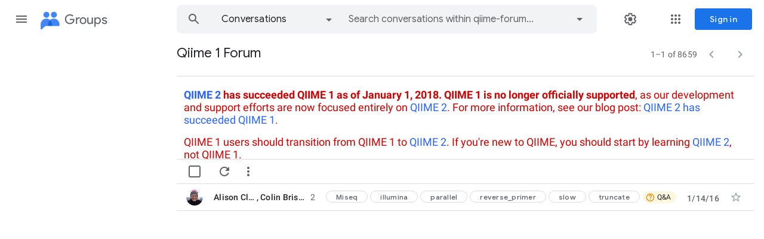

--- FILE ---
content_type: text/html; charset=utf-8
request_url: https://groups.google.com/g/qiime-forum?label=slow
body_size: 105988
content:
<!doctype html><html lang="en-US" dir="ltr"><head><base href="https://groups.google.com/"><link rel="preconnect" href="//www.gstatic.com"><meta name="referrer" content="origin"><link rel="canonical" href="https://groups.google.com/g/qiime-forum"><meta name="viewport" content="width=1200"><meta name="mobile-web-app-capable" content="yes"><meta name="apple-mobile-web-app-capable" content="yes"><meta name="application-name" content="Google Groups"><meta name="apple-mobile-web-app-title" content="Google Groups"><meta name="apple-mobile-web-app-status-bar-style" content="black"><meta name="msapplication-tap-highlight" content="no"><link rel="manifest" crossorigin="use-credentials" href="_/GroupsFrontendUi/manifest.json"><link rel="home" href="/?lfhs=2"><link rel="msapplication-starturl" href="/?lfhs=2"><link rel="icon" href="//www.gstatic.com/images/branding/product/1x/groups_32dp.png" sizes="32x32"><link rel="apple-touch-icon-precomposed" href="//www.gstatic.com/images/branding/product/1x/groups_32dp.png" sizes="32x32"><link rel="msapplication-square32x32logo" href="//www.gstatic.com/images/branding/product/1x/groups_32dp.png" sizes="32x32"><script data-id="_gd" nonce="rlcQ1aaoxciHkbitYxVgwA">window.WIZ_global_data = {"AfY8Hf":true,"DpimGf":false,"EP1ykd":["/_/*"],"FdrFJe":"-6596657408005427905","HiPsbb":1,"Im6cmf":"/_/GroupsFrontendUi","LVIXXb":1,"LoQv7e":false,"MT7f9b":[],"MUE6Ne":"GroupsFrontendUi","PLnRge":"https://docs.google.com/picker","QrtxK":"","S06Grb":"","S6lZl":112976253,"TSDtV":"%.@.[[null,[[45447917,null,true,null,null,null,\"OeRc3d\"],[45447918,null,true,null,null,null,\"paZwJ\"],[45749384,null,false,null,null,null,\"ervCtb\"],[45709804,null,false,null,null,null,\"PoJR0\"],[45640778,null,true,null,null,null,\"PA9pfe\"],[45697011,null,true,null,null,null,\"xNsvyb\"],[45734189,null,false,null,null,null,\"XGnjIb\"],[45448406,null,false,null,null,null,\"jKfwq\"],[45674794,null,true,null,null,null,\"gHxQo\"],[45447921,null,false,null,null,null,\"qAj4w\"],[45655177,null,true,null,null,null,\"VvKUq\"],[45447945,null,true,null,null,null,\"ckfnge\"],[45459555,null,false,null,null,null,\"Imeoqb\"],[45532874,null,false,null,null,null,\"Mgyohf\"],[45639772,null,true,null,null,null,\"lhNqxf\"],[45447936,null,false,null,null,null,\"MohPG\"],[45708245,null,true,null,null,null,\"cUILId\"],[45532875,null,true,null,null,null,\"udsJQe\"],[45447931,null,false,null,null,null,\"VCTMQb\"],[45722772,null,false,null,null,null,\"MVCE3b\"],[45646796,null,false,null,null,null,\"Q877Ab\"],[45753484,null,false,null,null,null,\"G9u5lb\"],[45699412,null,true,null,null,null,\"xLy3Ce\"],[45447950,null,false,null,null,null,\"lU0ald\"],[45447953,null,true,null,null,null,\"jbTsAe\"],[45447919,null,false,null,null,null,\"KMEQCe\"],[45699332,30,null,null,null,null,\"grENN\"],[45623624,null,true,null,null,null,\"LcFou\"],[45447930,null,null,null,\"signed_out_users\",null,\"JTFNhb\"],[45447944,null,true,null,null,null,\"Kgm3Tb\"],[45447928,null,true,null,null,null,\"Wh7on\"],[45447938,null,true,null,null,null,\"uVDGld\"],[45709766,null,false,null,null,null,\"sSVuJ\"],[45447926,null,true,null,null,null,\"IUIyxe\"],[45696760,null,true,null,null,null,\"hfl8fc\"],[45721043,null,true,null,null,null,\"FcV2Ie\"],[45447924,null,true,null,null,null,\"hMPU3c\"],[45447934,null,null,null,\"https://forms.gle/DuQUYavHhwfEo4sp9\",null,\"gvGLK\"],[45447932,null,false,null,null,null,\"jlJZI\"]],\"CAMSLR0sy9zkEqzlBsDVBs6z0B8W0aYUD/jwGhHhFuYDr9WxBArk/AwKuv0FCqMuFg\\u003d\\u003d\"]]]","Tb2qJf":4,"UUFaWc":"%.@.null,1000,2]","Vvafkd":false,"Yllh3e":"%.@.1769913333170109,44779599,3441134010]","YlwcZe":"%.@.3,[1],[3600],2,[15,4,13,14,12,2]]","ZZZ7Uc":"","b5W2zf":"default_GroupsFrontendUi","cfb2h":"boq_groupsfrontendserver_20260126.06_p0","eNnkwf":"1769913333","eptZe":"/_/GroupsFrontendUi/","fPDxwd":[97493660,105739272],"gGcLoe":false,"hpRnh":1,"hsFLT":"%.@.null,1000,2]","iCzhFc":false,"nQyAE":{"G9u5lb":"false","lU0ald":"false","grENN":"30","uVDGld":"true","XGnjIb":"false","VvKUq":"true","MVCE3b":"false","hfl8fc":"true","FcV2Ie":"true","qAj4w":"false","MohPG":"false","cUILId":"true","Q877Ab":"false","xLy3Ce":"true","KMEQCe":"false","JTFNhb":"signed_out_users","IUIyxe":"true","OeRc3d":"true","paZwJ":"true","PoJR0":"false","xNsvyb":"true","ckfnge":"true","udsJQe":"true","jbTsAe":"true","Wh7on":"true","sSVuJ":"false","hMPU3c":"true","gvGLK":"https://forms.gle/DuQUYavHhwfEo4sp9","jlJZI":"false","ervCtb":"false","jKfwq":"false"},"p9hQne":"https://www.gstatic.com/_/boq-groups/_/r/","qwAQke":"GroupsFrontendUi","qymVe":"I-qdZKI_hhkI8LFksANbJaHw0Ro","rtQCxc":300,"u4g7r":"%.@.null,1,2]","vJQk6":false,"w2btAe":"%.@.null,null,\"\",false,null,null,true,false]","xn5OId":false,"xnI9P":true,"xwAfE":true,"y2FhP":"prod","yFnxrf":1884,"zChJod":"%.@.]"};</script><script nonce="rlcQ1aaoxciHkbitYxVgwA">window["_F_toggles_default_GroupsFrontendUi"] = [0x30182000, 0x16352e8e, 0x800, ];</script><script nonce="rlcQ1aaoxciHkbitYxVgwA">(function(){'use strict';var a=window,d=a.performance,l=k();a.cc_latency_start_time=d&&d.now?0:d&&d.timing&&d.timing.navigationStart?d.timing.navigationStart:l;function k(){return d&&d.now?d.now():(new Date).getTime()}function n(e){if(d&&d.now&&d.mark){var g=d.mark(e);if(g)return g.startTime;if(d.getEntriesByName&&(e=d.getEntriesByName(e).pop()))return e.startTime}return k()}a.onaft=function(){n("aft")};a._isLazyImage=function(e){return e.hasAttribute("data-src")||e.hasAttribute("data-ils")||e.getAttribute("loading")==="lazy"};
a.l=function(e){function g(b){var c={};c[b]=k();a.cc_latency.push(c)}function m(b){var c=n("iml");b.setAttribute("data-iml",c);return c}a.cc_aid=e;a.iml_start=a.cc_latency_start_time;a.css_size=0;a.cc_latency=[];a.ccTick=g;a.onJsLoad=function(){g("jsl")};a.onCssLoad=function(){g("cssl")};a._isVisible=function(b,c){if(!c||c.style.display=="none")return!1;var f=b.defaultView;if(f&&f.getComputedStyle&&(f=f.getComputedStyle(c),f.height=="0px"||f.width=="0px"||f.visibility=="hidden"))return!1;if(!c.getBoundingClientRect)return!0;
var h=c.getBoundingClientRect();c=h.left+a.pageXOffset;f=h.top+a.pageYOffset;if(f+h.height<0||c+h.width<0||h.height<=0||h.width<=0)return!1;b=b.documentElement;return f<=(a.innerHeight||b.clientHeight)&&c<=(a.innerWidth||b.clientWidth)};a._recordImlEl=m;document.documentElement.addEventListener("load",function(b){b=b.target;var c;b.tagName!="IMG"||b.hasAttribute("data-iid")||a._isLazyImage(b)||b.hasAttribute("data-noaft")||(c=m(b));if(a.aft_counter&&(b=a.aft_counter.indexOf(b),b!==-1&&(b=a.aft_counter.splice(b,
1).length===1,a.aft_counter.length===0&&b&&c)))a.onaft(c)},!0);a.prt=-1;a.wiz_tick=function(){var b=n("prt");a.prt=b}};}).call(this);
l('JqDVsd')</script><script nonce="rlcQ1aaoxciHkbitYxVgwA">var _F_cssRowKey = 'boq-groups.GroupsFrontendUi.Ew9bi4AyYvc.L.B1.O';var _F_combinedSignature = 'ALAdxDm-8Ovvbu052cJJIJdfgfLU4lASMw';function _DumpException(e) {throw e;}</script><style data-href="https://www.gstatic.com/_/mss/boq-groups/_/ss/k=boq-groups.GroupsFrontendUi.Ew9bi4AyYvc.L.B1.O/am=ACAYsKNLjQWA/d=1/ed=1/rs=ALAdxDnBUwYs3F6a0qT2ZFFbNVOegrXztg/m=conversationlistview,_b,_tp" nonce="IZfn-mf4SiVchva0mgGe8Q">html,body{height:100%;overflow:hidden}body{-webkit-font-smoothing:antialiased;-moz-osx-font-smoothing:grayscale;color:rgba(0,0,0,0.87);font-family:Roboto,RobotoDraft,Helvetica,Arial,sans-serif;margin:0;text-size-adjust:100%}textarea{font-family:Roboto,RobotoDraft,Helvetica,Arial,sans-serif}a{text-decoration:none;color:#2962ff}img{border:none}*{-webkit-tap-highlight-color:transparent}#apps-debug-tracers{display:none}body{font-size:14px}.YTx3wb{font-family:Roboto,RobotoDraft,Helvetica,Arial,sans-serif;-webkit-font-smoothing:antialiased;text-size-adjust:100%}.BIzmGd.BIzmGd svg{opacity:1}.P0ZY5d .pGxpHc{display:none}@media screen and (min-width:1024px){.MCcOAc>.zQTmif[data-ogpc]{margin-left:280px;transition:margin-left .25s cubic-bezier(.4,0,.2,1),visibility 0s linear 0s}}.Rsczmf .zQTmif[data-ogpc],.P0ZY5d .zQTmif[data-ogpc]{margin-left:0}.L6cTce.L6cTce{display:none}.fbudBf.fbudBf{visibility:hidden}.ti6hGc.ti6hGc{opacity:1;background-color:inherit}.UcN6ud.UcN6ud{background-color:#e8f0fe}.oXzbyc{clip:rect(1px,1px,1px,1px);height:1px;margin:0;overflow:hidden;padding:0;position:absolute;white-space:nowrap;width:1px;z-index:-1000}::-webkit-scrollbar{-webkit-appearance:none}::-webkit-scrollbar:vertical{width:16px}::-webkit-scrollbar:horizontal{height:16px}::-webkit-scrollbar-thumb{background-clip:padding-box;background-color:rgb(218,220,224);border:4px solid transparent;border-radius:8px}::-webkit-scrollbar-thumb:hover{background-color:rgb(128,134,139)}::-webkit-scrollbar-track{background-color:transparent;border-radius:8px}.RBM0ic{overflow-y:auto;-webkit-overflow-scrolling:touch;outline:none}.UTNHae{overflow:hidden;outline:none;-webkit-tap-highlight-color:transparent}.UTNHae,.UTNHae::before,.UTNHae::after{position:absolute;pointer-events:none;top:0;left:0;width:100%;height:100%;border-start-start-radius:var(--QOcx9e,inherit);border-start-end-radius:var(--vRgHIb,inherit);border-end-start-radius:var(--Pk3PIb,inherit);border-end-end-radius:var(--xg9FB,inherit)}.UTNHae::before,.UTNHae::after{opacity:0;content:""}.UTNHae::before{transition:opacity 75ms linear,border-radius var(--YGBguf,0ms) linear;background-color:var(--sbadab,transparent)}.J58z0d::before{opacity:var(--hSHBee,0)}.UTNHae::after{opacity:0;background:radial-gradient(closest-side,var(--F1tVH,transparent) max(100% - 70px,65%),transparent 100%);transition:opacity .25s linear,border-radius var(--YGBguf,0ms) linear;transform-origin:center center}.Biaggc::after{transition-duration:105ms;opacity:var(--kDWEsd,0)}@media (forced-colors:active){.UTNHae{display:none}}.ne2Ple-suEOdc{position:fixed;display:none;z-index:var(--gm3-tooltip-plain-z-index,2101)}.ne2Ple-z59Tgd{box-sizing:border-box;min-block-size:22px;min-inline-size:40px;overflow-wrap:anywhere;overflow:hidden;padding-block:var(--gm3-tooltip-plain-container-padding-block,4px);padding-inline:8px;word-break:normal;max-block-size:var(--gm3-tooltip-plain-container-max-block-size,40vh)}.ne2Ple-z59Tgd::before{position:absolute;box-sizing:border-box;inline-size:100%;block-size:100%;inset-block-start:0;inset-inline-start:0;border:1px solid transparent;border-radius:inherit;content:"";pointer-events:none}.ne2Ple-suEOdc-OWXEXe-TSZdd,.ne2Ple-suEOdc-OWXEXe-eo9XGd,.ne2Ple-suEOdc-OWXEXe-ZYIfFd{display:inline-flex}.ne2Ple-z59Tgd-OiiCO{opacity:0;transform:scale(.8);will-change:transform,opacity}.ne2Ple-suEOdc-OWXEXe-TSZdd .ne2Ple-z59Tgd-OiiCO{opacity:1;transform:scale(1)}.ne2Ple-suEOdc-OWXEXe-ZYIfFd .ne2Ple-z59Tgd-OiiCO{transform:scale(1)}.ne2Ple-suEOdc-OWXEXe-eo9XGd-RCfa3e .ne2Ple-z59Tgd-OiiCO{transition:opacity .15s 0ms cubic-bezier(0,0,.2,1),transform .15s 0ms cubic-bezier(0,0,.2,1)}.ne2Ple-suEOdc-OWXEXe-ZYIfFd-RCfa3e .ne2Ple-z59Tgd-OiiCO{transition:opacity 75ms 0ms cubic-bezier(.4,0,1,1)}.ne2Ple-suEOdc-OWXEXe-pijamc .ne2Ple-z59Tgd{max-inline-size:200px;background-color:var(--gm3-tooltip-plain-container-color,var(--gm3-sys-color-inverse-surface,#303030));border-radius:var(--gm3-tooltip-plain-container-shape,4px);color:var(--gm3-tooltip-plain-supporting-text-color,var(--gm3-sys-color-inverse-on-surface,#f2f2f2));font-family:var(--gm3-tooltip-plain-supporting-text-font,"Google Sans Flex","Google Sans Text","Google Sans",Roboto,Arial,sans-serif);font-size:var(--gm3-tooltip-plain-supporting-text-size,.75rem);font-weight:var(--gm3-tooltip-plain-supporting-text-weight,400);letter-spacing:var(--gm3-tooltip-plain-supporting-text-tracking,.00625rem);line-height:var(--gm3-tooltip-plain-supporting-text-line-height,1rem);text-align:center;font-variation-settings:var(--gm3-tooltip-plain-supporting-text-font-variation-settings,initial)}.ne2Ple-suEOdc-OWXEXe-LlMNQd .ne2Ple-z59Tgd{text-align:start}.ne2Ple-oshW8e-V67aGc{position:absolute;left:-10000px;top:auto;inline-size:1px;height:1px;overflow:hidden;user-select:none}.XjoK4b{display:var(--H6apye,none);pointer-events:none;position:absolute;z-index:1;border-start-start-radius:calc(var(--vTiv8c, 0px) + var(--hK0TOb, 2px));border-start-end-radius:calc(var(--UtHrue, 0px) + var(--hK0TOb, 2px));border-end-end-radius:calc(var(--uHecC, 0px) + var(--hK0TOb, 2px));border-end-start-radius:calc(var(--C8LWjb, 0px) + var(--hK0TOb, 2px));inset:calc(var(--hK0TOb, 2px)*-1);box-shadow:0 0 0 var(--SGGi,3px) var(--jF0a9c,var(--gm3-sys-color-secondary,#00639b));outline:var(--SGGi,3px) solid transparent;animation-name:gm3-focus-ring-outward-grows,gm3-focus-ring-outward-shrinks;animation-duration:.15s,.45s;animation-delay:0s,.15s;animation-timing-function:cubic-bezier(.2,0,0,1),cubic-bezier(.2,0,0,1)}@keyframes gm3-focus-ring-outward-grows{from{box-shadow:0 0 0 0 var(--jF0a9c,var(--gm3-sys-color-secondary,#00639b))}to{box-shadow:0 0 0 8px var(--jF0a9c,var(--gm3-sys-color-secondary,#00639b))}}@keyframes gm3-focus-ring-outward-shrinks{from{box-shadow:0 0 0 8px var(--jF0a9c,var(--gm3-sys-color-secondary,#00639b))}}@media (prefers-reduced-motion){.XjoK4b{animation:none}}.VfPpkd-dgl2Hf-ppHlrf-sM5MNb{display:inline}.mUIrbf-LgbsSe{display:inline-flex;position:relative;align-items:center;box-sizing:border-box;border:none;border-start-start-radius:min(var(--gm3-button-text-container-shape-start-start,9999px),var(--gm3-button-text-container-height,40px)/2);border-start-end-radius:min(var(--gm3-button-text-container-shape-start-end,9999px),var(--gm3-button-text-container-height,40px)/2);border-end-start-radius:min(var(--gm3-button-text-container-shape-end-start,9999px),var(--gm3-button-text-container-height,40px)/2);border-end-end-radius:min(var(--gm3-button-text-container-shape-end-end,9999px),var(--gm3-button-text-container-height,40px)/2);outline:none;background:transparent;-webkit-appearance:none;appearance:none;line-height:inherit;text-rendering:inherit;transition:border-radius .35s cubic-bezier(.4,.1,.5,1.4);user-select:none;vertical-align:middle;cursor:pointer;justify-content:var(--gm3-button-text-container-justify-content,center);min-inline-size:var(--gm3-button-text-container-min-width,64px);padding-block:0;-webkit-padding-start:var(--gm3-button-text-leading-space,12px);padding-inline-start:var(--gm3-button-text-leading-space,12px);-webkit-padding-end:var(--gm3-button-text-trailing-space,12px);padding-inline-end:var(--gm3-button-text-trailing-space,12px);block-size:var(--gm3-button-text-container-height,40px);--sbadab:var(--gm3-button-text-hover-state-layer-color,var(--gm3-sys-color-primary,#0b57d0));--hSHBee:var(--gm3-button-text-hover-state-layer-opacity,0.08);--F1tVH:var(--gm3-button-text-hover-state-layer-color,var(--gm3-sys-color-primary,#0b57d0));--kDWEsd:var(--gm3-button-text-pressed-state-layer-opacity,0.1);--vTiv8c:min(var(--gm3-button-text-container-shape-start-start,9999px),var(--gm3-button-text-container-height,40px)/2);--UtHrue:min(var(--gm3-button-text-container-shape-start-end,9999px),var(--gm3-button-text-container-height,40px)/2);--C8LWjb:min(var(--gm3-button-text-container-shape-end-start,9999px),var(--gm3-button-text-container-height,40px)/2);--uHecC:min(var(--gm3-button-text-container-shape-end-end,9999px),var(--gm3-button-text-container-height,40px)/2);--jF0a9c:var(--gm3-button-text-focus-indicator-color,var(--gm3-sys-color-secondary,#00639b));--hK0TOb:var(--gm3-button-text-focus-indicator-outline-offset,2px);--SGGi:var(--gm3-button-text-focus-indicator-thickness,3px)}.mUIrbf-mRLv6:focus-visible{outline:none}.mUIrbf-LgbsSe:focus-visible,.mUIrbf-mRLv6:focus-visible~.mUIrbf-UHGRz{--H6apye:block}.mUIrbf-LgbsSe:not(:disabled):active{border-start-start-radius:min(var(--gm3-button-text-pressed-container-shape-start-start,9999px),var(--gm3-button-text-container-height,40px)/2);border-end-end-radius:min(var(--gm3-button-text-pressed-container-shape-end-end,9999px),var(--gm3-button-text-container-height,40px)/2);border-start-end-radius:min(var(--gm3-button-text-pressed-container-shape-start-end,9999px),var(--gm3-button-text-container-height,40px)/2);border-end-start-radius:min(var(--gm3-button-text-pressed-container-shape-end-start,9999px),var(--gm3-button-text-container-height,40px)/2);--vTiv8c:min(var(--gm3-button-text-pressed-container-shape-start-start,9999px),var(--gm3-button-text-container-height,40px)/2);--UtHrue:min(var(--gm3-button-text-pressed-container-shape-start-end,9999px),var(--gm3-button-text-container-height,40px)/2);--C8LWjb:min(var(--gm3-button-text-pressed-container-shape-end-start,9999px),var(--gm3-button-text-container-height,40px)/2);--uHecC:min(var(--gm3-button-text-pressed-container-shape-end-end,9999px),var(--gm3-button-text-container-height,40px)/2)}.mUIrbf-LgbsSe-OWXEXe-wdeprb-kBPtTb-NBtyUd{border-start-start-radius:var(--gm3-button-text-container-shape-start-start,9999px);border-start-end-radius:var(--gm3-button-text-container-shape-start-end,9999px);border-end-start-radius:var(--gm3-button-text-container-shape-end-start,9999px);border-end-end-radius:var(--gm3-button-text-container-shape-end-end,9999px);--vTiv8c:var(--gm3-button-text-container-shape-start-start,9999px);--UtHrue:var(--gm3-button-text-container-shape-start-end,9999px);--C8LWjb:var(--gm3-button-text-container-shape-end-start,9999px);--uHecC:var(--gm3-button-text-container-shape-end-end,9999px)}.mUIrbf-LgbsSe-OWXEXe-wdeprb-kBPtTb-NBtyUd:not(:disabled):active{border-start-start-radius:var(--gm3-button-text-pressed-container-shape-start-start,9999px);border-end-end-radius:var(--gm3-button-text-pressed-container-shape-end-end,9999px);border-start-end-radius:var(--gm3-button-text-pressed-container-shape-start-end,9999px);border-end-start-radius:var(--gm3-button-text-pressed-container-shape-end-start,9999px);--vTiv8c:var(--gm3-button-text-pressed-container-shape-start-start,9999px);--UtHrue:var(--gm3-button-text-pressed-container-shape-start-end,9999px);--C8LWjb:var(--gm3-button-text-pressed-container-shape-end-start,9999px);--uHecC:var(--gm3-button-text-pressed-container-shape-end-end,9999px)}.mUIrbf-LgbsSe:disabled{cursor:default;pointer-events:none;--hSHBee:0;--kDWEsd:0}.mUIrbf-LgbsSe-OWXEXe-SfQLQb-suEOdc:disabled{pointer-events:auto}.mUIrbf-LgbsSe[hidden]{display:none}.mUIrbf-vQzf8d{position:relative;text-align:center;color:var(--gm3-button-text-label-text-color,var(--gm3-sys-color-primary,#0b57d0));font-size:var(--gm3-button-text-label-text-size,.875rem);font-family:var(--gm3-button-text-label-text-font,"Google Sans",Roboto,Arial,sans-serif);font-weight:var(--gm3-button-text-label-text-weight,500);letter-spacing:var(--gm3-button-text-label-text-tracking,0);-webkit-text-decoration:var(--gm3-button-text-label-text-decoration,none);text-decoration:var(--gm3-button-text-label-text-decoration,none);font-variation-settings:var(--gm3-button-text-label-text-font-variation-settings,initial)}.mUIrbf-kSE8rc-FoKg4d-sLO9V-YoZ4jf .mUIrbf-vQzf8d{font-family:var(--gm3-button-text-label-text-font,"Google Sans Flex","Google Sans Text","Google Sans",Roboto,Arial,sans-serif)}.mUIrbf-LgbsSe:hover .mUIrbf-vQzf8d{color:var(--gm3-button-text-hover-label-text-color,var(--gm3-sys-color-primary,#0b57d0))}.mUIrbf-LgbsSe:focus-visible .mUIrbf-vQzf8d{color:var(--gm3-button-text-focus-label-text-color,var(--gm3-sys-color-primary,#0b57d0))}.mUIrbf-LgbsSe:active .mUIrbf-vQzf8d{color:var(--gm3-button-text-pressed-label-text-color,var(--gm3-sys-color-primary,#0b57d0))}.mUIrbf-LgbsSe:disabled .mUIrbf-vQzf8d{color:var(--gm3-button-text-disabled-label-text-color,rgba(var(--gm3-sys-color-on-surface-rgb,31,31,31),.38))}.mUIrbf-LgbsSe-OWXEXe-zcdHbf .mUIrbf-vQzf8d{white-space:nowrap;text-overflow:ellipsis;overflow:hidden}.mUIrbf-LgbsSe-OWXEXe-Bz112c-M1Soyc{-webkit-padding-start:var(--gm3-button-text-with-leading-icon-leading-space,12px);padding-inline-start:var(--gm3-button-text-with-leading-icon-leading-space,12px);-webkit-padding-end:var(--gm3-button-text-with-leading-icon-trailing-space,16px);padding-inline-end:var(--gm3-button-text-with-leading-icon-trailing-space,16px)}.mUIrbf-LgbsSe-OWXEXe-Bz112c-M1Soyc .mUIrbf-kBDsod-Rtc0Jf i,.mUIrbf-LgbsSe-OWXEXe-Bz112c-M1Soyc .mUIrbf-kBDsod-Rtc0Jf img,.mUIrbf-LgbsSe-OWXEXe-Bz112c-M1Soyc .mUIrbf-kBDsod-Rtc0Jf svg{-webkit-margin-end:var(--gm3-button-text-with-icon-icon-label-space,8px);margin-inline-end:var(--gm3-button-text-with-icon-icon-label-space,8px)}.mUIrbf-LgbsSe-OWXEXe-Bz112c-UbuQg{-webkit-padding-start:var(--gm3-button-text-with-trailing-icon-leading-space,16px);padding-inline-start:var(--gm3-button-text-with-trailing-icon-leading-space,16px);-webkit-padding-end:var(--gm3-button-text-with-trailing-icon-trailing-space,12px);padding-inline-end:var(--gm3-button-text-with-trailing-icon-trailing-space,12px)}.mUIrbf-LgbsSe-OWXEXe-Bz112c-UbuQg .mUIrbf-kBDsod-Rtc0Jf i,.mUIrbf-LgbsSe-OWXEXe-Bz112c-UbuQg .mUIrbf-kBDsod-Rtc0Jf img,.mUIrbf-LgbsSe-OWXEXe-Bz112c-UbuQg .mUIrbf-kBDsod-Rtc0Jf svg{-webkit-margin-start:var(--gm3-button-text-with-icon-icon-label-space,8px);margin-inline-start:var(--gm3-button-text-with-icon-icon-label-space,8px)}.mUIrbf-kBDsod-Rtc0Jf{display:none;position:relative;line-height:0;color:var(--gm3-button-text-with-icon-icon-color,var(--gm3-sys-color-primary,#0b57d0))}.mUIrbf-kBDsod-Rtc0Jf i,.mUIrbf-kBDsod-Rtc0Jf img,.mUIrbf-kBDsod-Rtc0Jf svg{display:inline-flex;position:relative;direction:inherit;color:inherit;font-size:var(--gm3-button-text-with-icon-icon-size,18px);inline-size:var(--gm3-button-text-with-icon-icon-size,18px);block-size:var(--gm3-button-text-with-icon-icon-size,18px)}.mUIrbf-LgbsSe:hover .mUIrbf-kBDsod-Rtc0Jf{color:var(--gm3-button-text-with-icon-hover-icon-color,var(--gm3-sys-color-primary,#0b57d0))}.mUIrbf-LgbsSe:focus-visible .mUIrbf-kBDsod-Rtc0Jf{color:var(--gm3-button-text-with-icon-focus-icon-color,var(--gm3-sys-color-primary,#0b57d0))}.mUIrbf-LgbsSe:active .mUIrbf-kBDsod-Rtc0Jf{color:var(--gm3-button-text-with-icon-pressed-icon-color,var(--gm3-sys-color-primary,#0b57d0))}.mUIrbf-LgbsSe:disabled .mUIrbf-kBDsod-Rtc0Jf{color:var(--gm3-button-text-with-icon-disabled-icon-color,rgba(var(--gm3-sys-color-on-surface-rgb,31,31,31),.38))}[dir=rtl] .mUIrbf-LgbsSe-OWXEXe-drxrmf-Bz112c .mUIrbf-kBDsod-Rtc0Jf,.mUIrbf-LgbsSe-OWXEXe-drxrmf-Bz112c .mUIrbf-kBDsod-Rtc0Jf[dir=rtl]{transform:scaleX(-1)}.mUIrbf-LgbsSe-OWXEXe-Bz112c-M1Soyc .mUIrbf-kBDsod-Rtc0Jf-OWXEXe-M1Soyc,.mUIrbf-LgbsSe-OWXEXe-Bz112c-UbuQg .mUIrbf-kBDsod-Rtc0Jf-OWXEXe-UbuQg{display:inline-flex}.mUIrbf-mRLv6{position:absolute;inset:0}.mUIrbf-LgbsSe-OWXEXe-dgl2Hf{margin-block:max((48px - var(--gm3-button-text-container-height,40px))/2,0px)}.mUIrbf-RLmnJb{position:absolute;inline-size:max(48px,100%);block-size:max(48px,100%);inset:unset;top:50%;left:50%;transform:translate(-50%,-50%)}.mUIrbf-LgbsSe{will-change:transform,opacity}.mUIrbf-LgbsSe::before{content:"";pointer-events:none;position:absolute;inset:0;border-radius:inherit;border:1px solid transparent}@media (forced-colors:active){.mUIrbf-LgbsSe:has(.mUIrbf-mRLv6)::before{border-color:LinkText}}@media (forced-colors:active){.mUIrbf-LgbsSe:has(.mUIrbf-mRLv6) .mUIrbf-vQzf8d,.mUIrbf-LgbsSe:has(.mUIrbf-mRLv6) .mUIrbf-kBDsod-Rtc0Jf{color:LinkText}}.mUIrbf-LgbsSe:disabled::before{background-color:var(--gm3-button-text-disabled-container-color,rgba(var(--gm3-sys-color-on-surface-rgb,31,31,31),0))}@media (forced-colors:active){.mUIrbf-LgbsSe:disabled::before{border-color:GrayText}}@media (forced-colors:active){.mUIrbf-StrnGf-YYd4I-VtOx3e::before{border-color:CanvasText}}@keyframes mdc-ripple-fg-radius-in{from{animation-timing-function:cubic-bezier(.4,0,.2,1);transform:translate(var(--mdc-ripple-fg-translate-start,0)) scale(1)}to{transform:translate(var(--mdc-ripple-fg-translate-end,0)) scale(var(--mdc-ripple-fg-scale,1))}}@keyframes mdc-ripple-fg-opacity-in{from{animation-timing-function:linear;opacity:0}to{opacity:var(--mdc-ripple-fg-opacity,0)}}@keyframes mdc-ripple-fg-opacity-out{from{animation-timing-function:linear;opacity:var(--mdc-ripple-fg-opacity,0)}to{opacity:0}}.VfPpkd-ksKsZd-XxIAqe{--mdc-ripple-fg-size:0;--mdc-ripple-left:0;--mdc-ripple-top:0;--mdc-ripple-fg-scale:1;--mdc-ripple-fg-translate-end:0;--mdc-ripple-fg-translate-start:0;-webkit-tap-highlight-color:rgba(0,0,0,0);will-change:transform,opacity;position:relative;outline:none;overflow:hidden}.VfPpkd-ksKsZd-XxIAqe::before,.VfPpkd-ksKsZd-XxIAqe::after{position:absolute;border-radius:50%;opacity:0;pointer-events:none;content:""}.VfPpkd-ksKsZd-XxIAqe::before{transition:opacity 15ms linear,background-color 15ms linear;z-index:1;z-index:var(--mdc-ripple-z-index,1)}.VfPpkd-ksKsZd-XxIAqe::after{z-index:0;z-index:var(--mdc-ripple-z-index,0)}.VfPpkd-ksKsZd-XxIAqe.VfPpkd-ksKsZd-mWPk3d::before{transform:scale(var(--mdc-ripple-fg-scale,1))}.VfPpkd-ksKsZd-XxIAqe.VfPpkd-ksKsZd-mWPk3d::after{top:0;left:0;transform:scale(0);transform-origin:center center}.VfPpkd-ksKsZd-XxIAqe.VfPpkd-ksKsZd-mWPk3d-OWXEXe-ZNMTqd::after{top:var(--mdc-ripple-top,0);left:var(--mdc-ripple-left,0)}.VfPpkd-ksKsZd-XxIAqe.VfPpkd-ksKsZd-mWPk3d-OWXEXe-Tv8l5d-lJfZMc::after{animation:mdc-ripple-fg-radius-in 225ms forwards,mdc-ripple-fg-opacity-in 75ms forwards}.VfPpkd-ksKsZd-XxIAqe.VfPpkd-ksKsZd-mWPk3d-OWXEXe-Tv8l5d-OmS1vf::after{animation:mdc-ripple-fg-opacity-out .15s;transform:translate(var(--mdc-ripple-fg-translate-end,0)) scale(var(--mdc-ripple-fg-scale,1))}.VfPpkd-ksKsZd-XxIAqe::before,.VfPpkd-ksKsZd-XxIAqe::after{top:-50%;left:-50%;width:200%;height:200%}.VfPpkd-ksKsZd-XxIAqe.VfPpkd-ksKsZd-mWPk3d::after{width:var(--mdc-ripple-fg-size,100%);height:var(--mdc-ripple-fg-size,100%)}.VfPpkd-ksKsZd-XxIAqe[data-mdc-ripple-is-unbounded],.VfPpkd-ksKsZd-mWPk3d-OWXEXe-ZNMTqd{overflow:visible}.VfPpkd-ksKsZd-XxIAqe[data-mdc-ripple-is-unbounded]::before,.VfPpkd-ksKsZd-XxIAqe[data-mdc-ripple-is-unbounded]::after,.VfPpkd-ksKsZd-mWPk3d-OWXEXe-ZNMTqd::before,.VfPpkd-ksKsZd-mWPk3d-OWXEXe-ZNMTqd::after{top:0;left:0;width:100%;height:100%}.VfPpkd-ksKsZd-XxIAqe[data-mdc-ripple-is-unbounded].VfPpkd-ksKsZd-mWPk3d::before,.VfPpkd-ksKsZd-XxIAqe[data-mdc-ripple-is-unbounded].VfPpkd-ksKsZd-mWPk3d::after,.VfPpkd-ksKsZd-mWPk3d-OWXEXe-ZNMTqd.VfPpkd-ksKsZd-mWPk3d::before,.VfPpkd-ksKsZd-mWPk3d-OWXEXe-ZNMTqd.VfPpkd-ksKsZd-mWPk3d::after{top:var(--mdc-ripple-top,0);left:var(--mdc-ripple-left,0);width:var(--mdc-ripple-fg-size,100%);height:var(--mdc-ripple-fg-size,100%)}.VfPpkd-ksKsZd-XxIAqe[data-mdc-ripple-is-unbounded].VfPpkd-ksKsZd-mWPk3d::after,.VfPpkd-ksKsZd-mWPk3d-OWXEXe-ZNMTqd.VfPpkd-ksKsZd-mWPk3d::after{width:var(--mdc-ripple-fg-size,100%);height:var(--mdc-ripple-fg-size,100%)}.VfPpkd-ksKsZd-XxIAqe::before,.VfPpkd-ksKsZd-XxIAqe::after{background-color:#000;background-color:var(--mdc-ripple-color,#000)}.VfPpkd-ksKsZd-XxIAqe:hover::before,.VfPpkd-ksKsZd-XxIAqe.VfPpkd-ksKsZd-XxIAqe-OWXEXe-ZmdkE::before{opacity:.04;opacity:var(--mdc-ripple-hover-opacity,.04)}.VfPpkd-ksKsZd-XxIAqe.VfPpkd-ksKsZd-mWPk3d-OWXEXe-AHe6Kc-XpnDCe::before,.VfPpkd-ksKsZd-XxIAqe:not(.VfPpkd-ksKsZd-mWPk3d):focus::before{transition-duration:75ms;opacity:.12;opacity:var(--mdc-ripple-focus-opacity,.12)}.VfPpkd-ksKsZd-XxIAqe:not(.VfPpkd-ksKsZd-mWPk3d)::after{transition:opacity .15s linear}.VfPpkd-ksKsZd-XxIAqe:not(.VfPpkd-ksKsZd-mWPk3d):active::after{transition-duration:75ms;opacity:.12;opacity:var(--mdc-ripple-press-opacity,.12)}.VfPpkd-ksKsZd-XxIAqe.VfPpkd-ksKsZd-mWPk3d{--mdc-ripple-fg-opacity:var(--mdc-ripple-press-opacity,0.12)}.VfPpkd-Bz112c-LgbsSe{font-size:24px;width:48px;height:48px;padding:12px}.VfPpkd-Bz112c-LgbsSe.VfPpkd-Bz112c-LgbsSe-OWXEXe-e5LLRc-SxQuSe .VfPpkd-Bz112c-Jh9lGc{width:40px;height:40px;margin-top:4px;margin-bottom:4px;margin-right:4px;margin-left:4px}.VfPpkd-Bz112c-LgbsSe.VfPpkd-Bz112c-LgbsSe-OWXEXe-e5LLRc-SxQuSe .VfPpkd-Bz112c-J1Ukfc-LhBDec{max-height:40px;max-width:40px}.VfPpkd-Bz112c-LgbsSe:disabled{color:rgba(0,0,0,.38);color:var(--mdc-theme-text-disabled-on-light,rgba(0,0,0,.38))}.VfPpkd-Bz112c-LgbsSe svg,.VfPpkd-Bz112c-LgbsSe img{width:24px;height:24px}.VfPpkd-Bz112c-LgbsSe{display:inline-block;position:relative;box-sizing:border-box;border:none;outline:none;background-color:transparent;fill:currentColor;color:inherit;text-decoration:none;cursor:pointer;user-select:none;z-index:0;overflow:visible}.VfPpkd-Bz112c-LgbsSe .VfPpkd-Bz112c-RLmnJb{position:absolute;top:50%;height:48px;left:50%;width:48px;transform:translate(-50%,-50%)}@media screen and (forced-colors:active){.VfPpkd-Bz112c-LgbsSe.VfPpkd-ksKsZd-mWPk3d-OWXEXe-AHe6Kc-XpnDCe .VfPpkd-Bz112c-J1Ukfc-LhBDec,.VfPpkd-Bz112c-LgbsSe:not(.VfPpkd-ksKsZd-mWPk3d):focus .VfPpkd-Bz112c-J1Ukfc-LhBDec{display:block}}.VfPpkd-Bz112c-LgbsSe:disabled{cursor:default;pointer-events:none}.VfPpkd-Bz112c-LgbsSe[hidden]{display:none}.VfPpkd-Bz112c-LgbsSe-OWXEXe-KVuj8d-Q3DXx{align-items:center;display:inline-flex;justify-content:center}.VfPpkd-Bz112c-J1Ukfc-LhBDec{pointer-events:none;border:2px solid transparent;border-radius:6px;box-sizing:content-box;position:absolute;top:50%;left:50%;transform:translate(-50%,-50%);height:100%;width:100%;display:none}@media screen and (forced-colors:active){.VfPpkd-Bz112c-J1Ukfc-LhBDec{border-color:CanvasText}}.VfPpkd-Bz112c-J1Ukfc-LhBDec::after{content:"";border:2px solid transparent;border-radius:8px;display:block;position:absolute;top:50%;left:50%;transform:translate(-50%,-50%);height:calc(100% + 4px);width:calc(100% + 4px)}@media screen and (forced-colors:active){.VfPpkd-Bz112c-J1Ukfc-LhBDec::after{border-color:CanvasText}}.VfPpkd-Bz112c-kBDsod{display:inline-block}.VfPpkd-Bz112c-kBDsod.VfPpkd-Bz112c-kBDsod-OWXEXe-IT5dJd,.VfPpkd-Bz112c-LgbsSe-OWXEXe-IT5dJd .VfPpkd-Bz112c-kBDsod{display:none}.VfPpkd-Bz112c-LgbsSe-OWXEXe-IT5dJd .VfPpkd-Bz112c-kBDsod.VfPpkd-Bz112c-kBDsod-OWXEXe-IT5dJd{display:inline-block}.VfPpkd-Bz112c-mRLv6{height:100%;left:0;outline:none;position:absolute;top:0;width:100%}.VfPpkd-Bz112c-LgbsSe{--mdc-ripple-fg-size:0;--mdc-ripple-left:0;--mdc-ripple-top:0;--mdc-ripple-fg-scale:1;--mdc-ripple-fg-translate-end:0;--mdc-ripple-fg-translate-start:0;-webkit-tap-highlight-color:rgba(0,0,0,0);will-change:transform,opacity}.VfPpkd-Bz112c-LgbsSe .VfPpkd-Bz112c-Jh9lGc::before,.VfPpkd-Bz112c-LgbsSe .VfPpkd-Bz112c-Jh9lGc::after{position:absolute;border-radius:50%;opacity:0;pointer-events:none;content:""}.VfPpkd-Bz112c-LgbsSe .VfPpkd-Bz112c-Jh9lGc::before{transition:opacity 15ms linear,background-color 15ms linear;z-index:1;z-index:var(--mdc-ripple-z-index,1)}.VfPpkd-Bz112c-LgbsSe .VfPpkd-Bz112c-Jh9lGc::after{z-index:0;z-index:var(--mdc-ripple-z-index,0)}.VfPpkd-Bz112c-LgbsSe.VfPpkd-ksKsZd-mWPk3d .VfPpkd-Bz112c-Jh9lGc::before{transform:scale(var(--mdc-ripple-fg-scale,1))}.VfPpkd-Bz112c-LgbsSe.VfPpkd-ksKsZd-mWPk3d .VfPpkd-Bz112c-Jh9lGc::after{top:0;left:0;transform:scale(0);transform-origin:center center}.VfPpkd-Bz112c-LgbsSe.VfPpkd-ksKsZd-mWPk3d-OWXEXe-ZNMTqd .VfPpkd-Bz112c-Jh9lGc::after{top:var(--mdc-ripple-top,0);left:var(--mdc-ripple-left,0)}.VfPpkd-Bz112c-LgbsSe.VfPpkd-ksKsZd-mWPk3d-OWXEXe-Tv8l5d-lJfZMc .VfPpkd-Bz112c-Jh9lGc::after{animation:mdc-ripple-fg-radius-in 225ms forwards,mdc-ripple-fg-opacity-in 75ms forwards}.VfPpkd-Bz112c-LgbsSe.VfPpkd-ksKsZd-mWPk3d-OWXEXe-Tv8l5d-OmS1vf .VfPpkd-Bz112c-Jh9lGc::after{animation:mdc-ripple-fg-opacity-out .15s;transform:translate(var(--mdc-ripple-fg-translate-end,0)) scale(var(--mdc-ripple-fg-scale,1))}.VfPpkd-Bz112c-LgbsSe .VfPpkd-Bz112c-Jh9lGc::before,.VfPpkd-Bz112c-LgbsSe .VfPpkd-Bz112c-Jh9lGc::after{top:0;left:0;width:100%;height:100%}.VfPpkd-Bz112c-LgbsSe.VfPpkd-ksKsZd-mWPk3d .VfPpkd-Bz112c-Jh9lGc::before,.VfPpkd-Bz112c-LgbsSe.VfPpkd-ksKsZd-mWPk3d .VfPpkd-Bz112c-Jh9lGc::after{top:var(--mdc-ripple-top,0);left:var(--mdc-ripple-left,0);width:var(--mdc-ripple-fg-size,100%);height:var(--mdc-ripple-fg-size,100%)}.VfPpkd-Bz112c-LgbsSe.VfPpkd-ksKsZd-mWPk3d .VfPpkd-Bz112c-Jh9lGc::after{width:var(--mdc-ripple-fg-size,100%);height:var(--mdc-ripple-fg-size,100%)}.VfPpkd-Bz112c-LgbsSe .VfPpkd-Bz112c-Jh9lGc::before,.VfPpkd-Bz112c-LgbsSe .VfPpkd-Bz112c-Jh9lGc::after{background-color:#000;background-color:var(--mdc-ripple-color,#000)}.VfPpkd-Bz112c-LgbsSe:hover .VfPpkd-Bz112c-Jh9lGc::before,.VfPpkd-Bz112c-LgbsSe.VfPpkd-ksKsZd-XxIAqe-OWXEXe-ZmdkE .VfPpkd-Bz112c-Jh9lGc::before{opacity:.04;opacity:var(--mdc-ripple-hover-opacity,.04)}.VfPpkd-Bz112c-LgbsSe.VfPpkd-ksKsZd-mWPk3d-OWXEXe-AHe6Kc-XpnDCe .VfPpkd-Bz112c-Jh9lGc::before,.VfPpkd-Bz112c-LgbsSe:not(.VfPpkd-ksKsZd-mWPk3d):focus .VfPpkd-Bz112c-Jh9lGc::before{transition-duration:75ms;opacity:.12;opacity:var(--mdc-ripple-focus-opacity,.12)}.VfPpkd-Bz112c-LgbsSe:not(.VfPpkd-ksKsZd-mWPk3d) .VfPpkd-Bz112c-Jh9lGc::after{transition:opacity .15s linear}.VfPpkd-Bz112c-LgbsSe:not(.VfPpkd-ksKsZd-mWPk3d):active .VfPpkd-Bz112c-Jh9lGc::after{transition-duration:75ms;opacity:.12;opacity:var(--mdc-ripple-press-opacity,.12)}.VfPpkd-Bz112c-LgbsSe.VfPpkd-ksKsZd-mWPk3d{--mdc-ripple-fg-opacity:var(--mdc-ripple-press-opacity,0.12)}.VfPpkd-Bz112c-LgbsSe:disabled:hover .VfPpkd-Bz112c-Jh9lGc::before,.VfPpkd-Bz112c-LgbsSe:disabled.VfPpkd-ksKsZd-XxIAqe-OWXEXe-ZmdkE .VfPpkd-Bz112c-Jh9lGc::before{opacity:0;opacity:var(--mdc-ripple-hover-opacity,0)}.VfPpkd-Bz112c-LgbsSe:disabled.VfPpkd-ksKsZd-mWPk3d-OWXEXe-AHe6Kc-XpnDCe .VfPpkd-Bz112c-Jh9lGc::before,.VfPpkd-Bz112c-LgbsSe:disabled:not(.VfPpkd-ksKsZd-mWPk3d):focus .VfPpkd-Bz112c-Jh9lGc::before{transition-duration:75ms;opacity:0;opacity:var(--mdc-ripple-focus-opacity,0)}.VfPpkd-Bz112c-LgbsSe:disabled:not(.VfPpkd-ksKsZd-mWPk3d) .VfPpkd-Bz112c-Jh9lGc::after{transition:opacity .15s linear}.VfPpkd-Bz112c-LgbsSe:disabled:not(.VfPpkd-ksKsZd-mWPk3d):active .VfPpkd-Bz112c-Jh9lGc::after{transition-duration:75ms;opacity:0;opacity:var(--mdc-ripple-press-opacity,0)}.VfPpkd-Bz112c-LgbsSe:disabled.VfPpkd-ksKsZd-mWPk3d{--mdc-ripple-fg-opacity:var(--mdc-ripple-press-opacity,0)}.VfPpkd-Bz112c-LgbsSe .VfPpkd-Bz112c-Jh9lGc{height:100%;left:0;pointer-events:none;position:absolute;top:0;width:100%;z-index:-1}.VfPpkd-LgbsSe{position:relative;display:inline-flex;align-items:center;justify-content:center;box-sizing:border-box;min-width:64px;border:none;outline:none;line-height:inherit;user-select:none;-webkit-appearance:none;overflow:visible;vertical-align:middle;background:transparent}.VfPpkd-LgbsSe .VfPpkd-BFbNVe-bF1uUb{width:100%;height:100%;top:0;left:0}.VfPpkd-LgbsSe::-moz-focus-inner{padding:0;border:0}.VfPpkd-LgbsSe:active{outline:none}.VfPpkd-LgbsSe:hover{cursor:pointer}.VfPpkd-LgbsSe:disabled{cursor:default;pointer-events:none}.VfPpkd-LgbsSe[hidden]{display:none}.VfPpkd-LgbsSe .VfPpkd-kBDsod{margin-left:0;margin-right:8px;display:inline-block;position:relative;vertical-align:top}[dir=rtl] .VfPpkd-LgbsSe .VfPpkd-kBDsod,.VfPpkd-LgbsSe .VfPpkd-kBDsod[dir=rtl]{margin-left:8px;margin-right:0}.VfPpkd-LgbsSe .VfPpkd-UdE5de-uDEFge{font-size:0;position:absolute;transform:translate(-50%,-50%);top:50%;left:50%;line-height:normal}.VfPpkd-LgbsSe .VfPpkd-vQzf8d{position:relative}.VfPpkd-LgbsSe .VfPpkd-J1Ukfc-LhBDec{pointer-events:none;border:2px solid transparent;border-radius:6px;box-sizing:content-box;position:absolute;top:50%;left:50%;transform:translate(-50%,-50%);height:calc(100% + 4px);width:calc(100% + 4px);display:none}@media screen and (forced-colors:active){.VfPpkd-LgbsSe .VfPpkd-J1Ukfc-LhBDec{border-color:CanvasText}}.VfPpkd-LgbsSe .VfPpkd-J1Ukfc-LhBDec::after{content:"";border:2px solid transparent;border-radius:8px;display:block;position:absolute;top:50%;left:50%;transform:translate(-50%,-50%);height:calc(100% + 4px);width:calc(100% + 4px)}@media screen and (forced-colors:active){.VfPpkd-LgbsSe .VfPpkd-J1Ukfc-LhBDec::after{border-color:CanvasText}}@media screen and (forced-colors:active){.VfPpkd-LgbsSe.VfPpkd-ksKsZd-mWPk3d-OWXEXe-AHe6Kc-XpnDCe .VfPpkd-J1Ukfc-LhBDec,.VfPpkd-LgbsSe:not(.VfPpkd-ksKsZd-mWPk3d):focus .VfPpkd-J1Ukfc-LhBDec{display:block}}.VfPpkd-LgbsSe .VfPpkd-RLmnJb{position:absolute;top:50%;height:48px;left:0;right:0;transform:translateY(-50%)}.VfPpkd-vQzf8d+.VfPpkd-kBDsod{margin-left:8px;margin-right:0}[dir=rtl] .VfPpkd-vQzf8d+.VfPpkd-kBDsod,.VfPpkd-vQzf8d+.VfPpkd-kBDsod[dir=rtl]{margin-left:0;margin-right:8px}svg.VfPpkd-kBDsod{fill:currentColor}.VfPpkd-LgbsSe-OWXEXe-dgl2Hf{margin-top:6px;margin-bottom:6px}.VfPpkd-LgbsSe{-moz-osx-font-smoothing:grayscale;-webkit-font-smoothing:antialiased;text-decoration:none}.VfPpkd-LgbsSe{padding:0 8px 0 8px}.VfPpkd-LgbsSe-OWXEXe-k8QpJ{transition:box-shadow .28s cubic-bezier(.4,0,.2,1);padding:0 16px 0 16px}.VfPpkd-LgbsSe-OWXEXe-k8QpJ.VfPpkd-LgbsSe-OWXEXe-Bz112c-UbuQg{padding:0 12px 0 16px}.VfPpkd-LgbsSe-OWXEXe-k8QpJ.VfPpkd-LgbsSe-OWXEXe-Bz112c-M1Soyc{padding:0 16px 0 12px}.VfPpkd-LgbsSe-OWXEXe-MV7yeb{transition:box-shadow .28s cubic-bezier(.4,0,.2,1);padding:0 16px 0 16px}.VfPpkd-LgbsSe-OWXEXe-MV7yeb.VfPpkd-LgbsSe-OWXEXe-Bz112c-UbuQg{padding:0 12px 0 16px}.VfPpkd-LgbsSe-OWXEXe-MV7yeb.VfPpkd-LgbsSe-OWXEXe-Bz112c-M1Soyc{padding:0 16px 0 12px}.VfPpkd-LgbsSe-OWXEXe-INsAgc{border-style:solid;transition:border .28s cubic-bezier(.4,0,.2,1)}.VfPpkd-LgbsSe-OWXEXe-INsAgc .VfPpkd-Jh9lGc{border-style:solid;border-color:transparent}.VfPpkd-LgbsSe{--mdc-ripple-fg-size:0;--mdc-ripple-left:0;--mdc-ripple-top:0;--mdc-ripple-fg-scale:1;--mdc-ripple-fg-translate-end:0;--mdc-ripple-fg-translate-start:0;-webkit-tap-highlight-color:rgba(0,0,0,0);will-change:transform,opacity}.VfPpkd-LgbsSe .VfPpkd-Jh9lGc::before,.VfPpkd-LgbsSe .VfPpkd-Jh9lGc::after{position:absolute;border-radius:50%;opacity:0;pointer-events:none;content:""}.VfPpkd-LgbsSe .VfPpkd-Jh9lGc::before{transition:opacity 15ms linear,background-color 15ms linear;z-index:1}.VfPpkd-LgbsSe .VfPpkd-Jh9lGc::after{z-index:0}.VfPpkd-LgbsSe.VfPpkd-ksKsZd-mWPk3d .VfPpkd-Jh9lGc::before{transform:scale(var(--mdc-ripple-fg-scale,1))}.VfPpkd-LgbsSe.VfPpkd-ksKsZd-mWPk3d .VfPpkd-Jh9lGc::after{top:0;left:0;transform:scale(0);transform-origin:center center}.VfPpkd-LgbsSe.VfPpkd-ksKsZd-mWPk3d-OWXEXe-ZNMTqd .VfPpkd-Jh9lGc::after{top:var(--mdc-ripple-top,0);left:var(--mdc-ripple-left,0)}.VfPpkd-LgbsSe.VfPpkd-ksKsZd-mWPk3d-OWXEXe-Tv8l5d-lJfZMc .VfPpkd-Jh9lGc::after{animation:mdc-ripple-fg-radius-in 225ms forwards,mdc-ripple-fg-opacity-in 75ms forwards}.VfPpkd-LgbsSe.VfPpkd-ksKsZd-mWPk3d-OWXEXe-Tv8l5d-OmS1vf .VfPpkd-Jh9lGc::after{animation:mdc-ripple-fg-opacity-out .15s;transform:translate(var(--mdc-ripple-fg-translate-end,0)) scale(var(--mdc-ripple-fg-scale,1))}.VfPpkd-LgbsSe .VfPpkd-Jh9lGc::before,.VfPpkd-LgbsSe .VfPpkd-Jh9lGc::after{top:-50%;left:-50%;width:200%;height:200%}.VfPpkd-LgbsSe.VfPpkd-ksKsZd-mWPk3d .VfPpkd-Jh9lGc::after{width:var(--mdc-ripple-fg-size,100%);height:var(--mdc-ripple-fg-size,100%)}.VfPpkd-Jh9lGc{position:absolute;box-sizing:content-box;overflow:hidden;z-index:0;top:0;left:0;bottom:0;right:0}.VfPpkd-LgbsSe{font-family:Roboto,sans-serif;font-size:.875rem;letter-spacing:.0892857143em;font-weight:500;text-transform:uppercase;height:36px;border-radius:4px}.VfPpkd-LgbsSe:not(:disabled){color:#6200ee}.VfPpkd-LgbsSe:disabled{color:rgba(0,0,0,.38)}.VfPpkd-LgbsSe .VfPpkd-kBDsod{font-size:1.125rem;width:1.125rem;height:1.125rem}.VfPpkd-LgbsSe .VfPpkd-Jh9lGc::before{background-color:#6200ee}.VfPpkd-LgbsSe .VfPpkd-Jh9lGc::after{background-color:#6200ee}.VfPpkd-LgbsSe:hover .VfPpkd-Jh9lGc::before,.VfPpkd-LgbsSe.VfPpkd-ksKsZd-XxIAqe-OWXEXe-ZmdkE .VfPpkd-Jh9lGc::before{opacity:.04}.VfPpkd-LgbsSe.VfPpkd-ksKsZd-mWPk3d-OWXEXe-AHe6Kc-XpnDCe .VfPpkd-Jh9lGc::before,.VfPpkd-LgbsSe:not(.VfPpkd-ksKsZd-mWPk3d):focus .VfPpkd-Jh9lGc::before{transition-duration:75ms;opacity:.12}.VfPpkd-LgbsSe:not(.VfPpkd-ksKsZd-mWPk3d) .VfPpkd-Jh9lGc::after{transition:opacity .15s linear}.VfPpkd-LgbsSe:not(.VfPpkd-ksKsZd-mWPk3d):active .VfPpkd-Jh9lGc::after{transition-duration:75ms;opacity:.12}.VfPpkd-LgbsSe.VfPpkd-ksKsZd-mWPk3d{--mdc-ripple-fg-opacity:var(--mdc-text-button-pressed-state-layer-opacity,0.12)}.VfPpkd-LgbsSe .VfPpkd-Jh9lGc{border-radius:4px}.VfPpkd-LgbsSe .VfPpkd-J1Ukfc-LhBDec{border-radius:2px}.VfPpkd-LgbsSe .VfPpkd-J1Ukfc-LhBDec::after{border-radius:4px}.VfPpkd-LgbsSe-OWXEXe-k8QpJ{font-family:Roboto,sans-serif;font-size:.875rem;letter-spacing:.0892857143em;font-weight:500;text-transform:uppercase;height:36px;border-radius:4px}.VfPpkd-LgbsSe-OWXEXe-k8QpJ:not(:disabled){background-color:#6200ee}.VfPpkd-LgbsSe-OWXEXe-k8QpJ:disabled{background-color:rgba(0,0,0,.12)}.VfPpkd-LgbsSe-OWXEXe-k8QpJ:not(:disabled){color:#fff}.VfPpkd-LgbsSe-OWXEXe-k8QpJ:disabled{color:rgba(0,0,0,.38)}.VfPpkd-LgbsSe-OWXEXe-k8QpJ .VfPpkd-kBDsod{font-size:1.125rem;width:1.125rem;height:1.125rem}.VfPpkd-LgbsSe-OWXEXe-k8QpJ .VfPpkd-Jh9lGc::before{background-color:#fff}.VfPpkd-LgbsSe-OWXEXe-k8QpJ .VfPpkd-Jh9lGc::after{background-color:#fff}.VfPpkd-LgbsSe-OWXEXe-k8QpJ:hover .VfPpkd-Jh9lGc::before,.VfPpkd-LgbsSe-OWXEXe-k8QpJ.VfPpkd-ksKsZd-XxIAqe-OWXEXe-ZmdkE .VfPpkd-Jh9lGc::before{opacity:.08}.VfPpkd-LgbsSe-OWXEXe-k8QpJ.VfPpkd-ksKsZd-mWPk3d-OWXEXe-AHe6Kc-XpnDCe .VfPpkd-Jh9lGc::before,.VfPpkd-LgbsSe-OWXEXe-k8QpJ:not(.VfPpkd-ksKsZd-mWPk3d):focus .VfPpkd-Jh9lGc::before{transition-duration:75ms;opacity:.24}.VfPpkd-LgbsSe-OWXEXe-k8QpJ:not(.VfPpkd-ksKsZd-mWPk3d) .VfPpkd-Jh9lGc::after{transition:opacity .15s linear}.VfPpkd-LgbsSe-OWXEXe-k8QpJ:not(.VfPpkd-ksKsZd-mWPk3d):active .VfPpkd-Jh9lGc::after{transition-duration:75ms;opacity:.24}.VfPpkd-LgbsSe-OWXEXe-k8QpJ.VfPpkd-ksKsZd-mWPk3d{--mdc-ripple-fg-opacity:var(--mdc-filled-button-pressed-state-layer-opacity,0.24)}.VfPpkd-LgbsSe-OWXEXe-k8QpJ .VfPpkd-Jh9lGc{border-radius:4px}.VfPpkd-LgbsSe-OWXEXe-k8QpJ .VfPpkd-J1Ukfc-LhBDec{border-radius:2px}.VfPpkd-LgbsSe-OWXEXe-k8QpJ .VfPpkd-J1Ukfc-LhBDec::after{border-radius:4px}.VfPpkd-LgbsSe-OWXEXe-MV7yeb{font-family:Roboto,sans-serif;font-size:.875rem;letter-spacing:.0892857143em;font-weight:500;text-transform:uppercase;height:36px;border-radius:4px;box-shadow:0 3px 1px -2px rgba(0,0,0,.2),0 2px 2px 0 rgba(0,0,0,.14),0 1px 5px 0 rgba(0,0,0,.12)}.VfPpkd-LgbsSe-OWXEXe-MV7yeb:not(:disabled){background-color:#6200ee}.VfPpkd-LgbsSe-OWXEXe-MV7yeb:disabled{background-color:rgba(0,0,0,.12)}.VfPpkd-LgbsSe-OWXEXe-MV7yeb:not(:disabled){color:#fff}.VfPpkd-LgbsSe-OWXEXe-MV7yeb:disabled{color:rgba(0,0,0,.38)}.VfPpkd-LgbsSe-OWXEXe-MV7yeb .VfPpkd-kBDsod{font-size:1.125rem;width:1.125rem;height:1.125rem}.VfPpkd-LgbsSe-OWXEXe-MV7yeb .VfPpkd-Jh9lGc::before{background-color:#fff}.VfPpkd-LgbsSe-OWXEXe-MV7yeb .VfPpkd-Jh9lGc::after{background-color:#fff}.VfPpkd-LgbsSe-OWXEXe-MV7yeb:hover .VfPpkd-Jh9lGc::before,.VfPpkd-LgbsSe-OWXEXe-MV7yeb.VfPpkd-ksKsZd-XxIAqe-OWXEXe-ZmdkE .VfPpkd-Jh9lGc::before{opacity:.08}.VfPpkd-LgbsSe-OWXEXe-MV7yeb.VfPpkd-ksKsZd-mWPk3d-OWXEXe-AHe6Kc-XpnDCe .VfPpkd-Jh9lGc::before,.VfPpkd-LgbsSe-OWXEXe-MV7yeb:not(.VfPpkd-ksKsZd-mWPk3d):focus .VfPpkd-Jh9lGc::before{transition-duration:75ms;opacity:.24}.VfPpkd-LgbsSe-OWXEXe-MV7yeb:not(.VfPpkd-ksKsZd-mWPk3d) .VfPpkd-Jh9lGc::after{transition:opacity .15s linear}.VfPpkd-LgbsSe-OWXEXe-MV7yeb:not(.VfPpkd-ksKsZd-mWPk3d):active .VfPpkd-Jh9lGc::after{transition-duration:75ms;opacity:.24}.VfPpkd-LgbsSe-OWXEXe-MV7yeb.VfPpkd-ksKsZd-mWPk3d{--mdc-ripple-fg-opacity:var(--mdc-protected-button-pressed-state-layer-opacity,0.24)}.VfPpkd-LgbsSe-OWXEXe-MV7yeb .VfPpkd-Jh9lGc{border-radius:4px}.VfPpkd-LgbsSe-OWXEXe-MV7yeb .VfPpkd-J1Ukfc-LhBDec{border-radius:2px}.VfPpkd-LgbsSe-OWXEXe-MV7yeb .VfPpkd-J1Ukfc-LhBDec::after{border-radius:4px}.VfPpkd-LgbsSe-OWXEXe-MV7yeb.VfPpkd-ksKsZd-mWPk3d-OWXEXe-AHe6Kc-XpnDCe,.VfPpkd-LgbsSe-OWXEXe-MV7yeb:not(.VfPpkd-ksKsZd-mWPk3d):focus{box-shadow:0 2px 4px -1px rgba(0,0,0,.2),0 4px 5px 0 rgba(0,0,0,.14),0 1px 10px 0 rgba(0,0,0,.12)}.VfPpkd-LgbsSe-OWXEXe-MV7yeb:hover{box-shadow:0 2px 4px -1px rgba(0,0,0,.2),0 4px 5px 0 rgba(0,0,0,.14),0 1px 10px 0 rgba(0,0,0,.12)}.VfPpkd-LgbsSe-OWXEXe-MV7yeb:not(:disabled):active{box-shadow:0 5px 5px -3px rgba(0,0,0,.2),0 8px 10px 1px rgba(0,0,0,.14),0 3px 14px 2px rgba(0,0,0,.12)}.VfPpkd-LgbsSe-OWXEXe-MV7yeb:disabled{box-shadow:0 0 0 0 rgba(0,0,0,.2),0 0 0 0 rgba(0,0,0,.14),0 0 0 0 rgba(0,0,0,.12)}.VfPpkd-LgbsSe-OWXEXe-INsAgc{font-family:Roboto,sans-serif;font-size:.875rem;letter-spacing:.0892857143em;font-weight:500;text-transform:uppercase;height:36px;border-radius:4px;padding:0 15px 0 15px;border-width:1px}.VfPpkd-LgbsSe-OWXEXe-INsAgc:not(:disabled){color:#6200ee}.VfPpkd-LgbsSe-OWXEXe-INsAgc:disabled{color:rgba(0,0,0,.38)}.VfPpkd-LgbsSe-OWXEXe-INsAgc .VfPpkd-kBDsod{font-size:1.125rem;width:1.125rem;height:1.125rem}.VfPpkd-LgbsSe-OWXEXe-INsAgc .VfPpkd-Jh9lGc::before{background-color:#6200ee}.VfPpkd-LgbsSe-OWXEXe-INsAgc .VfPpkd-Jh9lGc::after{background-color:#6200ee}.VfPpkd-LgbsSe-OWXEXe-INsAgc:hover .VfPpkd-Jh9lGc::before,.VfPpkd-LgbsSe-OWXEXe-INsAgc.VfPpkd-ksKsZd-XxIAqe-OWXEXe-ZmdkE .VfPpkd-Jh9lGc::before{opacity:.04}.VfPpkd-LgbsSe-OWXEXe-INsAgc.VfPpkd-ksKsZd-mWPk3d-OWXEXe-AHe6Kc-XpnDCe .VfPpkd-Jh9lGc::before,.VfPpkd-LgbsSe-OWXEXe-INsAgc:not(.VfPpkd-ksKsZd-mWPk3d):focus .VfPpkd-Jh9lGc::before{transition-duration:75ms;opacity:.12}.VfPpkd-LgbsSe-OWXEXe-INsAgc:not(.VfPpkd-ksKsZd-mWPk3d) .VfPpkd-Jh9lGc::after{transition:opacity .15s linear}.VfPpkd-LgbsSe-OWXEXe-INsAgc:not(.VfPpkd-ksKsZd-mWPk3d):active .VfPpkd-Jh9lGc::after{transition-duration:75ms;opacity:.12}.VfPpkd-LgbsSe-OWXEXe-INsAgc.VfPpkd-ksKsZd-mWPk3d{--mdc-ripple-fg-opacity:var(--mdc-outlined-button-pressed-state-layer-opacity,0.12)}.VfPpkd-LgbsSe-OWXEXe-INsAgc .VfPpkd-Jh9lGc{border-radius:4px}.VfPpkd-LgbsSe-OWXEXe-INsAgc .VfPpkd-J1Ukfc-LhBDec{border-radius:2px}.VfPpkd-LgbsSe-OWXEXe-INsAgc .VfPpkd-J1Ukfc-LhBDec::after{border-radius:4px}.VfPpkd-LgbsSe-OWXEXe-INsAgc:not(:disabled){border-color:rgba(0,0,0,.12)}.VfPpkd-LgbsSe-OWXEXe-INsAgc:disabled{border-color:rgba(0,0,0,.12)}.VfPpkd-LgbsSe-OWXEXe-INsAgc.VfPpkd-LgbsSe-OWXEXe-Bz112c-UbuQg{padding:0 11px 0 15px}.VfPpkd-LgbsSe-OWXEXe-INsAgc.VfPpkd-LgbsSe-OWXEXe-Bz112c-M1Soyc{padding:0 15px 0 11px}.VfPpkd-LgbsSe-OWXEXe-INsAgc .VfPpkd-Jh9lGc{top:-1px;left:-1px;bottom:-1px;right:-1px;border-width:1px}.VfPpkd-LgbsSe-OWXEXe-INsAgc .VfPpkd-RLmnJb{left:-1px;width:calc(100% + 2px)}.nCP5yc{font-family:"Google Sans",Roboto,Arial,sans-serif;font-size:.875rem;letter-spacing:.0107142857em;font-weight:500;text-transform:none;transition:border .28s cubic-bezier(.4,0,.2,1),box-shadow .28s cubic-bezier(.4,0,.2,1);box-shadow:none}.nCP5yc .VfPpkd-Jh9lGc{height:100%;position:absolute;overflow:hidden;width:100%;z-index:0}.nCP5yc:not(:disabled){background-color:rgb(26,115,232);background-color:var(--gm-fillbutton-container-color,rgb(26,115,232))}.nCP5yc:not(:disabled){color:#fff;color:var(--gm-fillbutton-ink-color,#fff)}.nCP5yc:disabled{background-color:rgba(60,64,67,.12);background-color:var(--gm-fillbutton-disabled-container-color,rgba(60,64,67,.12))}.nCP5yc:disabled{color:rgba(60,64,67,.38);color:var(--gm-fillbutton-disabled-ink-color,rgba(60,64,67,.38))}.nCP5yc .VfPpkd-Jh9lGc::before,.nCP5yc .VfPpkd-Jh9lGc::after{background-color:rgb(32,33,36);background-color:var(--gm-fillbutton-state-color,rgb(32,33,36))}.nCP5yc:hover .VfPpkd-Jh9lGc::before,.nCP5yc.VfPpkd-ksKsZd-XxIAqe-OWXEXe-ZmdkE .VfPpkd-Jh9lGc::before{opacity:.16;opacity:var(--mdc-ripple-hover-opacity,.16)}.nCP5yc.VfPpkd-ksKsZd-mWPk3d-OWXEXe-AHe6Kc-XpnDCe .VfPpkd-Jh9lGc::before,.nCP5yc:not(.VfPpkd-ksKsZd-mWPk3d):focus .VfPpkd-Jh9lGc::before{transition-duration:75ms;opacity:.24;opacity:var(--mdc-ripple-focus-opacity,.24)}.nCP5yc:not(.VfPpkd-ksKsZd-mWPk3d) .VfPpkd-Jh9lGc::after{transition:opacity .15s linear}.nCP5yc:not(.VfPpkd-ksKsZd-mWPk3d):active .VfPpkd-Jh9lGc::after{transition-duration:75ms;opacity:.2;opacity:var(--mdc-ripple-press-opacity,.2)}.nCP5yc.VfPpkd-ksKsZd-mWPk3d{--mdc-ripple-fg-opacity:var(--mdc-ripple-press-opacity,0.2)}.nCP5yc .VfPpkd-BFbNVe-bF1uUb{opacity:0}.nCP5yc .VfPpkd-UdE5de-uDEFge .VfPpkd-JGcpL-uI4vCe-LkdAo,.nCP5yc .VfPpkd-UdE5de-uDEFge .VfPpkd-JGcpL-IdXvz-LkdAo-Bd00G{stroke:#fff}@media (-ms-high-contrast:active),screen and (forced-colors:active){.nCP5yc .VfPpkd-UdE5de-uDEFge .VfPpkd-JGcpL-uI4vCe-LkdAo,.nCP5yc .VfPpkd-UdE5de-uDEFge .VfPpkd-JGcpL-IdXvz-LkdAo-Bd00G{stroke:CanvasText}}.nCP5yc:hover{box-shadow:0 1px 2px 0 rgba(60,64,67,.3),0 1px 3px 1px rgba(60,64,67,.15);box-shadow:0 1px 2px 0 var(--gm-fillbutton-keyshadow-color,rgba(60,64,67,.3)),0 1px 3px 1px var(--gm-fillbutton-ambientshadow-color,rgba(60,64,67,.15))}.nCP5yc:hover .VfPpkd-BFbNVe-bF1uUb{opacity:0}.nCP5yc:active{box-shadow:0 1px 2px 0 rgba(60,64,67,.3),0 2px 6px 2px rgba(60,64,67,.15);box-shadow:0 1px 2px 0 var(--gm-fillbutton-keyshadow-color,rgba(60,64,67,.3)),0 2px 6px 2px var(--gm-fillbutton-ambientshadow-color,rgba(60,64,67,.15))}.nCP5yc:active .VfPpkd-BFbNVe-bF1uUb{opacity:0}.nCP5yc:disabled{box-shadow:none}.nCP5yc:disabled:hover .VfPpkd-Jh9lGc::before,.nCP5yc:disabled.VfPpkd-ksKsZd-XxIAqe-OWXEXe-ZmdkE .VfPpkd-Jh9lGc::before{opacity:0;opacity:var(--mdc-ripple-hover-opacity,0)}.nCP5yc:disabled.VfPpkd-ksKsZd-mWPk3d-OWXEXe-AHe6Kc-XpnDCe .VfPpkd-Jh9lGc::before,.nCP5yc:disabled:not(.VfPpkd-ksKsZd-mWPk3d):focus .VfPpkd-Jh9lGc::before{transition-duration:75ms;opacity:0;opacity:var(--mdc-ripple-focus-opacity,0)}.nCP5yc:disabled:not(.VfPpkd-ksKsZd-mWPk3d) .VfPpkd-Jh9lGc::after{transition:opacity .15s linear}.nCP5yc:disabled:not(.VfPpkd-ksKsZd-mWPk3d):active .VfPpkd-Jh9lGc::after{transition-duration:75ms;opacity:0;opacity:var(--mdc-ripple-press-opacity,0)}.nCP5yc:disabled.VfPpkd-ksKsZd-mWPk3d{--mdc-ripple-fg-opacity:var(--mdc-ripple-press-opacity,0)}.nCP5yc:disabled .VfPpkd-BFbNVe-bF1uUb{opacity:0}.Rj2Mlf{font-family:"Google Sans",Roboto,Arial,sans-serif;font-size:.875rem;letter-spacing:.0107142857em;font-weight:500;text-transform:none;transition:border .28s cubic-bezier(.4,0,.2,1),box-shadow .28s cubic-bezier(.4,0,.2,1);box-shadow:none}.Rj2Mlf .VfPpkd-Jh9lGc{height:100%;position:absolute;overflow:hidden;width:100%;z-index:0}.Rj2Mlf:not(:disabled){color:rgb(26,115,232);color:var(--gm-hairlinebutton-ink-color,rgb(26,115,232))}.Rj2Mlf:not(:disabled){border-color:rgb(218,220,224);border-color:var(--gm-hairlinebutton-outline-color,rgb(218,220,224))}.Rj2Mlf:not(:disabled):hover{border-color:rgb(218,220,224);border-color:var(--gm-hairlinebutton-outline-color,rgb(218,220,224))}.Rj2Mlf:not(:disabled).VfPpkd-ksKsZd-mWPk3d-OWXEXe-AHe6Kc-XpnDCe,.Rj2Mlf:not(:disabled):not(.VfPpkd-ksKsZd-mWPk3d):focus{border-color:rgb(23,78,166);border-color:var(--gm-hairlinebutton-outline-color--stateful,rgb(23,78,166))}.Rj2Mlf:not(:disabled):active,.Rj2Mlf:not(:disabled):focus:active{border-color:rgb(218,220,224);border-color:var(--gm-hairlinebutton-outline-color,rgb(218,220,224))}.Rj2Mlf:disabled{color:rgba(60,64,67,.38);color:var(--gm-hairlinebutton-disabled-ink-color,rgba(60,64,67,.38))}.Rj2Mlf:disabled{border-color:rgba(60,64,67,.12);border-color:var(--gm-hairlinebutton-disabled-outline-color,rgba(60,64,67,.12))}.Rj2Mlf:hover:not(:disabled),.Rj2Mlf.VfPpkd-ksKsZd-mWPk3d-OWXEXe-AHe6Kc-XpnDCe:not(:disabled),.Rj2Mlf:not(.VfPpkd-ksKsZd-mWPk3d):focus:not(:disabled),.Rj2Mlf:active:not(:disabled){color:rgb(23,78,166);color:var(--gm-hairlinebutton-ink-color--stateful,rgb(23,78,166))}.Rj2Mlf .VfPpkd-BFbNVe-bF1uUb{opacity:0}.Rj2Mlf .VfPpkd-UdE5de-uDEFge .VfPpkd-JGcpL-uI4vCe-LkdAo,.Rj2Mlf .VfPpkd-UdE5de-uDEFge .VfPpkd-JGcpL-IdXvz-LkdAo-Bd00G{stroke:rgb(26,115,232)}@media (-ms-high-contrast:active),screen and (forced-colors:active){.Rj2Mlf .VfPpkd-UdE5de-uDEFge .VfPpkd-JGcpL-uI4vCe-LkdAo,.Rj2Mlf .VfPpkd-UdE5de-uDEFge .VfPpkd-JGcpL-IdXvz-LkdAo-Bd00G{stroke:CanvasText}}.Rj2Mlf .VfPpkd-Jh9lGc::before,.Rj2Mlf .VfPpkd-Jh9lGc::after{background-color:rgb(26,115,232);background-color:var(--gm-hairlinebutton-state-color,rgb(26,115,232))}.Rj2Mlf:hover .VfPpkd-Jh9lGc::before,.Rj2Mlf.VfPpkd-ksKsZd-XxIAqe-OWXEXe-ZmdkE .VfPpkd-Jh9lGc::before{opacity:.04;opacity:var(--mdc-ripple-hover-opacity,.04)}.Rj2Mlf.VfPpkd-ksKsZd-mWPk3d-OWXEXe-AHe6Kc-XpnDCe .VfPpkd-Jh9lGc::before,.Rj2Mlf:not(.VfPpkd-ksKsZd-mWPk3d):focus .VfPpkd-Jh9lGc::before{transition-duration:75ms;opacity:.12;opacity:var(--mdc-ripple-focus-opacity,.12)}.Rj2Mlf:not(.VfPpkd-ksKsZd-mWPk3d) .VfPpkd-Jh9lGc::after{transition:opacity .15s linear}.Rj2Mlf:not(.VfPpkd-ksKsZd-mWPk3d):active .VfPpkd-Jh9lGc::after{transition-duration:75ms;opacity:.12;opacity:var(--mdc-ripple-press-opacity,.12)}.Rj2Mlf.VfPpkd-ksKsZd-mWPk3d{--mdc-ripple-fg-opacity:var(--mdc-ripple-press-opacity,0.12)}.Rj2Mlf:disabled:hover .VfPpkd-Jh9lGc::before,.Rj2Mlf:disabled.VfPpkd-ksKsZd-XxIAqe-OWXEXe-ZmdkE .VfPpkd-Jh9lGc::before{opacity:0;opacity:var(--mdc-ripple-hover-opacity,0)}.Rj2Mlf:disabled.VfPpkd-ksKsZd-mWPk3d-OWXEXe-AHe6Kc-XpnDCe .VfPpkd-Jh9lGc::before,.Rj2Mlf:disabled:not(.VfPpkd-ksKsZd-mWPk3d):focus .VfPpkd-Jh9lGc::before{transition-duration:75ms;opacity:0;opacity:var(--mdc-ripple-focus-opacity,0)}.Rj2Mlf:disabled:not(.VfPpkd-ksKsZd-mWPk3d) .VfPpkd-Jh9lGc::after{transition:opacity .15s linear}.Rj2Mlf:disabled:not(.VfPpkd-ksKsZd-mWPk3d):active .VfPpkd-Jh9lGc::after{transition-duration:75ms;opacity:0;opacity:var(--mdc-ripple-press-opacity,0)}.Rj2Mlf:disabled.VfPpkd-ksKsZd-mWPk3d{--mdc-ripple-fg-opacity:var(--mdc-ripple-press-opacity,0)}.b9hyVd{font-family:"Google Sans",Roboto,Arial,sans-serif;font-size:.875rem;letter-spacing:.0107142857em;font-weight:500;text-transform:none;transition:border .28s cubic-bezier(.4,0,.2,1),box-shadow .28s cubic-bezier(.4,0,.2,1);border-width:0;box-shadow:0 1px 2px 0 rgba(60,64,67,.3),0 1px 3px 1px rgba(60,64,67,.15);box-shadow:0 1px 2px 0 var(--gm-protectedbutton-keyshadow-color,rgba(60,64,67,.3)),0 1px 3px 1px var(--gm-protectedbutton-ambientshadow-color,rgba(60,64,67,.15))}.b9hyVd .VfPpkd-Jh9lGc{height:100%;position:absolute;overflow:hidden;width:100%;z-index:0}.b9hyVd:not(:disabled){background-color:#fff;background-color:var(--gm-protectedbutton-container-color,#fff)}.b9hyVd:not(:disabled){color:rgb(26,115,232);color:var(--gm-protectedbutton-ink-color,rgb(26,115,232))}.b9hyVd:disabled{background-color:rgba(60,64,67,.12);background-color:var(--gm-protectedbutton-disabled-container-color,rgba(60,64,67,.12))}.b9hyVd:disabled{color:rgba(60,64,67,.38);color:var(--gm-protectedbutton-disabled-ink-color,rgba(60,64,67,.38))}.b9hyVd:hover:not(:disabled),.b9hyVd.VfPpkd-ksKsZd-mWPk3d-OWXEXe-AHe6Kc-XpnDCe:not(:disabled),.b9hyVd:not(.VfPpkd-ksKsZd-mWPk3d):focus:not(:disabled),.b9hyVd:active:not(:disabled){color:rgb(23,78,166);color:var(--gm-protectedbutton-ink-color--stateful,rgb(23,78,166))}.b9hyVd .VfPpkd-BFbNVe-bF1uUb{opacity:0}.b9hyVd .VfPpkd-UdE5de-uDEFge .VfPpkd-JGcpL-uI4vCe-LkdAo,.b9hyVd .VfPpkd-UdE5de-uDEFge .VfPpkd-JGcpL-IdXvz-LkdAo-Bd00G{stroke:rgb(26,115,232)}@media (-ms-high-contrast:active),screen and (forced-colors:active){.b9hyVd .VfPpkd-UdE5de-uDEFge .VfPpkd-JGcpL-uI4vCe-LkdAo,.b9hyVd .VfPpkd-UdE5de-uDEFge .VfPpkd-JGcpL-IdXvz-LkdAo-Bd00G{stroke:CanvasText}}.b9hyVd.VfPpkd-ksKsZd-mWPk3d-OWXEXe-AHe6Kc-XpnDCe,.b9hyVd:not(.VfPpkd-ksKsZd-mWPk3d):focus{border-width:0;box-shadow:0 1px 2px 0 rgba(60,64,67,.3),0 1px 3px 1px rgba(60,64,67,.15);box-shadow:0 1px 2px 0 var(--gm-protectedbutton-keyshadow-color,rgba(60,64,67,.3)),0 1px 3px 1px var(--gm-protectedbutton-ambientshadow-color,rgba(60,64,67,.15))}.b9hyVd.VfPpkd-ksKsZd-mWPk3d-OWXEXe-AHe6Kc-XpnDCe .VfPpkd-BFbNVe-bF1uUb,.b9hyVd:not(.VfPpkd-ksKsZd-mWPk3d):focus .VfPpkd-BFbNVe-bF1uUb{opacity:0}.b9hyVd:hover{border-width:0;box-shadow:0 1px 2px 0 rgba(60,64,67,.3),0 2px 6px 2px rgba(60,64,67,.15);box-shadow:0 1px 2px 0 var(--gm-protectedbutton-keyshadow-color,rgba(60,64,67,.3)),0 2px 6px 2px var(--gm-protectedbutton-ambientshadow-color,rgba(60,64,67,.15))}.b9hyVd:hover .VfPpkd-BFbNVe-bF1uUb{opacity:0}.b9hyVd:not(:disabled):active{border-width:0;box-shadow:0 1px 3px 0 rgba(60,64,67,.3),0 4px 8px 3px rgba(60,64,67,.15);box-shadow:0 1px 3px 0 var(--gm-protectedbutton-keyshadow-color,rgba(60,64,67,.3)),0 4px 8px 3px var(--gm-protectedbutton-ambientshadow-color,rgba(60,64,67,.15))}.b9hyVd:not(:disabled):active .VfPpkd-BFbNVe-bF1uUb{opacity:0}.b9hyVd .VfPpkd-Jh9lGc::before,.b9hyVd .VfPpkd-Jh9lGc::after{background-color:rgb(26,115,232);background-color:var(--gm-protectedbutton-state-color,rgb(26,115,232))}.b9hyVd:hover .VfPpkd-Jh9lGc::before,.b9hyVd.VfPpkd-ksKsZd-XxIAqe-OWXEXe-ZmdkE .VfPpkd-Jh9lGc::before{opacity:.04;opacity:var(--mdc-ripple-hover-opacity,.04)}.b9hyVd.VfPpkd-ksKsZd-mWPk3d-OWXEXe-AHe6Kc-XpnDCe .VfPpkd-Jh9lGc::before,.b9hyVd:not(.VfPpkd-ksKsZd-mWPk3d):focus .VfPpkd-Jh9lGc::before{transition-duration:75ms;opacity:.12;opacity:var(--mdc-ripple-focus-opacity,.12)}.b9hyVd:not(.VfPpkd-ksKsZd-mWPk3d) .VfPpkd-Jh9lGc::after{transition:opacity .15s linear}.b9hyVd:not(.VfPpkd-ksKsZd-mWPk3d):active .VfPpkd-Jh9lGc::after{transition-duration:75ms;opacity:.12;opacity:var(--mdc-ripple-press-opacity,.12)}.b9hyVd.VfPpkd-ksKsZd-mWPk3d{--mdc-ripple-fg-opacity:var(--mdc-ripple-press-opacity,0.12)}.b9hyVd:disabled{box-shadow:none}.b9hyVd:disabled .VfPpkd-BFbNVe-bF1uUb{opacity:0}.b9hyVd:disabled:hover .VfPpkd-Jh9lGc::before,.b9hyVd:disabled.VfPpkd-ksKsZd-XxIAqe-OWXEXe-ZmdkE .VfPpkd-Jh9lGc::before{opacity:0;opacity:var(--mdc-ripple-hover-opacity,0)}.b9hyVd:disabled.VfPpkd-ksKsZd-mWPk3d-OWXEXe-AHe6Kc-XpnDCe .VfPpkd-Jh9lGc::before,.b9hyVd:disabled:not(.VfPpkd-ksKsZd-mWPk3d):focus .VfPpkd-Jh9lGc::before{transition-duration:75ms;opacity:0;opacity:var(--mdc-ripple-focus-opacity,0)}.b9hyVd:disabled:not(.VfPpkd-ksKsZd-mWPk3d) .VfPpkd-Jh9lGc::after{transition:opacity .15s linear}.b9hyVd:disabled:not(.VfPpkd-ksKsZd-mWPk3d):active .VfPpkd-Jh9lGc::after{transition-duration:75ms;opacity:0;opacity:var(--mdc-ripple-press-opacity,0)}.b9hyVd:disabled.VfPpkd-ksKsZd-mWPk3d{--mdc-ripple-fg-opacity:var(--mdc-ripple-press-opacity,0)}.Kjnxrf{font-family:"Google Sans",Roboto,Arial,sans-serif;font-size:.875rem;letter-spacing:.0107142857em;font-weight:500;text-transform:none;transition:border .28s cubic-bezier(.4,0,.2,1),box-shadow .28s cubic-bezier(.4,0,.2,1);box-shadow:none}.Kjnxrf .VfPpkd-Jh9lGc{height:100%;position:absolute;overflow:hidden;width:100%;z-index:0}.Kjnxrf:not(:disabled){background-color:rgb(232,240,254)}.Kjnxrf:not(:disabled){color:rgb(25,103,210)}.Kjnxrf:disabled{background-color:rgba(60,64,67,.12)}.Kjnxrf:disabled{color:rgba(60,64,67,.38)}.Kjnxrf:hover:not(:disabled),.Kjnxrf.VfPpkd-ksKsZd-mWPk3d-OWXEXe-AHe6Kc-XpnDCe:not(:disabled),.Kjnxrf:not(.VfPpkd-ksKsZd-mWPk3d):focus:not(:disabled),.Kjnxrf:active:not(:disabled){color:rgb(23,78,166)}.Kjnxrf .VfPpkd-Jh9lGc::before,.Kjnxrf .VfPpkd-Jh9lGc::after{background-color:rgb(25,103,210);background-color:var(--mdc-ripple-color,rgb(25,103,210))}.Kjnxrf:hover .VfPpkd-Jh9lGc::before,.Kjnxrf.VfPpkd-ksKsZd-XxIAqe-OWXEXe-ZmdkE .VfPpkd-Jh9lGc::before{opacity:.04;opacity:var(--mdc-ripple-hover-opacity,.04)}.Kjnxrf.VfPpkd-ksKsZd-mWPk3d-OWXEXe-AHe6Kc-XpnDCe .VfPpkd-Jh9lGc::before,.Kjnxrf:not(.VfPpkd-ksKsZd-mWPk3d):focus .VfPpkd-Jh9lGc::before{transition-duration:75ms;opacity:.12;opacity:var(--mdc-ripple-focus-opacity,.12)}.Kjnxrf:not(.VfPpkd-ksKsZd-mWPk3d) .VfPpkd-Jh9lGc::after{transition:opacity .15s linear}.Kjnxrf:not(.VfPpkd-ksKsZd-mWPk3d):active .VfPpkd-Jh9lGc::after{transition-duration:75ms;opacity:.1;opacity:var(--mdc-ripple-press-opacity,.1)}.Kjnxrf.VfPpkd-ksKsZd-mWPk3d{--mdc-ripple-fg-opacity:var(--mdc-ripple-press-opacity,0.1)}.Kjnxrf .VfPpkd-BFbNVe-bF1uUb{opacity:0}.Kjnxrf .VfPpkd-UdE5de-uDEFge .VfPpkd-JGcpL-uI4vCe-LkdAo,.Kjnxrf .VfPpkd-UdE5de-uDEFge .VfPpkd-JGcpL-IdXvz-LkdAo-Bd00G{stroke:rgb(25,103,210)}@media (-ms-high-contrast:active),screen and (forced-colors:active){.Kjnxrf .VfPpkd-UdE5de-uDEFge .VfPpkd-JGcpL-uI4vCe-LkdAo,.Kjnxrf .VfPpkd-UdE5de-uDEFge .VfPpkd-JGcpL-IdXvz-LkdAo-Bd00G{stroke:CanvasText}}.Kjnxrf:hover{box-shadow:0 1px 2px 0 rgba(60,64,67,.3),0 1px 3px 1px rgba(60,64,67,.15)}.Kjnxrf:hover .VfPpkd-BFbNVe-bF1uUb{opacity:0}.Kjnxrf:not(:disabled):active{box-shadow:0 1px 2px 0 rgba(60,64,67,.3),0 2px 6px 2px rgba(60,64,67,.15)}.Kjnxrf:not(:disabled):active .VfPpkd-BFbNVe-bF1uUb{opacity:0}.Kjnxrf:disabled{box-shadow:none}.Kjnxrf:disabled .VfPpkd-BFbNVe-bF1uUb{opacity:0}.Kjnxrf:disabled:hover .VfPpkd-Jh9lGc::before,.Kjnxrf:disabled.VfPpkd-ksKsZd-XxIAqe-OWXEXe-ZmdkE .VfPpkd-Jh9lGc::before{opacity:0;opacity:var(--mdc-ripple-hover-opacity,0)}.Kjnxrf:disabled.VfPpkd-ksKsZd-mWPk3d-OWXEXe-AHe6Kc-XpnDCe .VfPpkd-Jh9lGc::before,.Kjnxrf:disabled:not(.VfPpkd-ksKsZd-mWPk3d):focus .VfPpkd-Jh9lGc::before{transition-duration:75ms;opacity:0;opacity:var(--mdc-ripple-focus-opacity,0)}.Kjnxrf:disabled:not(.VfPpkd-ksKsZd-mWPk3d) .VfPpkd-Jh9lGc::after{transition:opacity .15s linear}.Kjnxrf:disabled:not(.VfPpkd-ksKsZd-mWPk3d):active .VfPpkd-Jh9lGc::after{transition-duration:75ms;opacity:0;opacity:var(--mdc-ripple-press-opacity,0)}.Kjnxrf:disabled.VfPpkd-ksKsZd-mWPk3d{--mdc-ripple-fg-opacity:var(--mdc-ripple-press-opacity,0)}.ksBjEc{font-family:"Google Sans",Roboto,Arial,sans-serif;font-size:.875rem;letter-spacing:.0107142857em;font-weight:500;text-transform:none}.ksBjEc .VfPpkd-Jh9lGc{height:100%;position:absolute;overflow:hidden;width:100%;z-index:0}.ksBjEc:not(:disabled){background-color:transparent}.ksBjEc:not(:disabled){color:rgb(26,115,232);color:var(--gm-colortextbutton-ink-color,rgb(26,115,232))}.ksBjEc:disabled{color:rgba(60,64,67,.38);color:var(--gm-colortextbutton-disabled-ink-color,rgba(60,64,67,.38))}.ksBjEc .VfPpkd-UdE5de-uDEFge .VfPpkd-JGcpL-uI4vCe-LkdAo,.ksBjEc .VfPpkd-UdE5de-uDEFge .VfPpkd-JGcpL-IdXvz-LkdAo-Bd00G{stroke:rgb(26,115,232)}@media (-ms-high-contrast:active),screen and (forced-colors:active){.ksBjEc .VfPpkd-UdE5de-uDEFge .VfPpkd-JGcpL-uI4vCe-LkdAo,.ksBjEc .VfPpkd-UdE5de-uDEFge .VfPpkd-JGcpL-IdXvz-LkdAo-Bd00G{stroke:CanvasText}}.ksBjEc:hover:not(:disabled),.ksBjEc.VfPpkd-ksKsZd-mWPk3d-OWXEXe-AHe6Kc-XpnDCe:not(:disabled),.ksBjEc:not(.VfPpkd-ksKsZd-mWPk3d):focus:not(:disabled),.ksBjEc:active:not(:disabled){color:rgb(23,78,166);color:var(--gm-colortextbutton-ink-color--stateful,rgb(23,78,166))}.ksBjEc .VfPpkd-Jh9lGc::before,.ksBjEc .VfPpkd-Jh9lGc::after{background-color:rgb(26,115,232);background-color:var(--gm-colortextbutton-state-color,rgb(26,115,232))}.ksBjEc:hover .VfPpkd-Jh9lGc::before,.ksBjEc.VfPpkd-ksKsZd-XxIAqe-OWXEXe-ZmdkE .VfPpkd-Jh9lGc::before{opacity:.04;opacity:var(--mdc-ripple-hover-opacity,.04)}.ksBjEc.VfPpkd-ksKsZd-mWPk3d-OWXEXe-AHe6Kc-XpnDCe .VfPpkd-Jh9lGc::before,.ksBjEc:not(.VfPpkd-ksKsZd-mWPk3d):focus .VfPpkd-Jh9lGc::before{transition-duration:75ms;opacity:.12;opacity:var(--mdc-ripple-focus-opacity,.12)}.ksBjEc:not(.VfPpkd-ksKsZd-mWPk3d) .VfPpkd-Jh9lGc::after{transition:opacity .15s linear}.ksBjEc:not(.VfPpkd-ksKsZd-mWPk3d):active .VfPpkd-Jh9lGc::after{transition-duration:75ms;opacity:.12;opacity:var(--mdc-ripple-press-opacity,.12)}.ksBjEc.VfPpkd-ksKsZd-mWPk3d{--mdc-ripple-fg-opacity:var(--mdc-ripple-press-opacity,0.12)}.ksBjEc:disabled:hover .VfPpkd-Jh9lGc::before,.ksBjEc:disabled.VfPpkd-ksKsZd-XxIAqe-OWXEXe-ZmdkE .VfPpkd-Jh9lGc::before{opacity:0;opacity:var(--mdc-ripple-hover-opacity,0)}.ksBjEc:disabled.VfPpkd-ksKsZd-mWPk3d-OWXEXe-AHe6Kc-XpnDCe .VfPpkd-Jh9lGc::before,.ksBjEc:disabled:not(.VfPpkd-ksKsZd-mWPk3d):focus .VfPpkd-Jh9lGc::before{transition-duration:75ms;opacity:0;opacity:var(--mdc-ripple-focus-opacity,0)}.ksBjEc:disabled:not(.VfPpkd-ksKsZd-mWPk3d) .VfPpkd-Jh9lGc::after{transition:opacity .15s linear}.ksBjEc:disabled:not(.VfPpkd-ksKsZd-mWPk3d):active .VfPpkd-Jh9lGc::after{transition-duration:75ms;opacity:0;opacity:var(--mdc-ripple-press-opacity,0)}.ksBjEc:disabled.VfPpkd-ksKsZd-mWPk3d{--mdc-ripple-fg-opacity:var(--mdc-ripple-press-opacity,0)}.LjDxcd{font-family:"Google Sans",Roboto,Arial,sans-serif;font-size:.875rem;letter-spacing:.0107142857em;font-weight:500;text-transform:none}.LjDxcd .VfPpkd-Jh9lGc{height:100%;position:absolute;overflow:hidden;width:100%;z-index:0}.LjDxcd:not(:disabled){color:rgb(95,99,104);color:var(--gm-neutraltextbutton-ink-color,rgb(95,99,104))}.LjDxcd:disabled{color:rgba(60,64,67,.38);color:var(--gm-neutraltextbutton-disabled-ink-color,rgba(60,64,67,.38))}.LjDxcd:hover:not(:disabled),.LjDxcd.VfPpkd-ksKsZd-mWPk3d-OWXEXe-AHe6Kc-XpnDCe:not(:disabled),.LjDxcd:not(.VfPpkd-ksKsZd-mWPk3d):focus:not(:disabled),.LjDxcd:active:not(:disabled){color:rgb(32,33,36);color:var(--gm-neutraltextbutton-ink-color--stateful,rgb(32,33,36))}.LjDxcd .VfPpkd-UdE5de-uDEFge .VfPpkd-JGcpL-uI4vCe-LkdAo,.LjDxcd .VfPpkd-UdE5de-uDEFge .VfPpkd-JGcpL-IdXvz-LkdAo-Bd00G{stroke:rgb(95,99,104)}@media (-ms-high-contrast:active),screen and (forced-colors:active){.LjDxcd .VfPpkd-UdE5de-uDEFge .VfPpkd-JGcpL-uI4vCe-LkdAo,.LjDxcd .VfPpkd-UdE5de-uDEFge .VfPpkd-JGcpL-IdXvz-LkdAo-Bd00G{stroke:CanvasText}}.LjDxcd .VfPpkd-Jh9lGc::before,.LjDxcd .VfPpkd-Jh9lGc::after{background-color:rgb(95,99,104);background-color:var(--gm-neutraltextbutton-state-color,rgb(95,99,104))}.LjDxcd:hover .VfPpkd-Jh9lGc::before,.LjDxcd.VfPpkd-ksKsZd-XxIAqe-OWXEXe-ZmdkE .VfPpkd-Jh9lGc::before{opacity:.04;opacity:var(--mdc-ripple-hover-opacity,.04)}.LjDxcd.VfPpkd-ksKsZd-mWPk3d-OWXEXe-AHe6Kc-XpnDCe .VfPpkd-Jh9lGc::before,.LjDxcd:not(.VfPpkd-ksKsZd-mWPk3d):focus .VfPpkd-Jh9lGc::before{transition-duration:75ms;opacity:.12;opacity:var(--mdc-ripple-focus-opacity,.12)}.LjDxcd:not(.VfPpkd-ksKsZd-mWPk3d) .VfPpkd-Jh9lGc::after{transition:opacity .15s linear}.LjDxcd:not(.VfPpkd-ksKsZd-mWPk3d):active .VfPpkd-Jh9lGc::after{transition-duration:75ms;opacity:.12;opacity:var(--mdc-ripple-press-opacity,.12)}.LjDxcd.VfPpkd-ksKsZd-mWPk3d{--mdc-ripple-fg-opacity:var(--mdc-ripple-press-opacity,0.12)}.LjDxcd:disabled:hover .VfPpkd-Jh9lGc::before,.LjDxcd:disabled.VfPpkd-ksKsZd-XxIAqe-OWXEXe-ZmdkE .VfPpkd-Jh9lGc::before{opacity:0;opacity:var(--mdc-ripple-hover-opacity,0)}.LjDxcd:disabled.VfPpkd-ksKsZd-mWPk3d-OWXEXe-AHe6Kc-XpnDCe .VfPpkd-Jh9lGc::before,.LjDxcd:disabled:not(.VfPpkd-ksKsZd-mWPk3d):focus .VfPpkd-Jh9lGc::before{transition-duration:75ms;opacity:0;opacity:var(--mdc-ripple-focus-opacity,0)}.LjDxcd:disabled:not(.VfPpkd-ksKsZd-mWPk3d) .VfPpkd-Jh9lGc::after{transition:opacity .15s linear}.LjDxcd:disabled:not(.VfPpkd-ksKsZd-mWPk3d):active .VfPpkd-Jh9lGc::after{transition-duration:75ms;opacity:0;opacity:var(--mdc-ripple-press-opacity,0)}.LjDxcd:disabled.VfPpkd-ksKsZd-mWPk3d{--mdc-ripple-fg-opacity:var(--mdc-ripple-press-opacity,0)}.DuMIQc{padding:0 24px 0 24px}.P62QJc{padding:0 23px 0 23px;border-width:1px}.P62QJc.VfPpkd-LgbsSe-OWXEXe-Bz112c-UbuQg{padding:0 11px 0 23px}.P62QJc.VfPpkd-LgbsSe-OWXEXe-Bz112c-M1Soyc{padding:0 23px 0 11px}.P62QJc .VfPpkd-Jh9lGc{top:-1px;left:-1px;bottom:-1px;right:-1px;border-width:1px}.P62QJc .VfPpkd-RLmnJb{left:-1px;width:calc(100% + 2px)}.yHy1rc{z-index:0}.yHy1rc .VfPpkd-Bz112c-Jh9lGc::before,.yHy1rc .VfPpkd-Bz112c-Jh9lGc::after{z-index:-1}.yHy1rc:disabled{color:rgba(60,64,67,.38);color:var(--gm-iconbutton-disabled-ink-color,rgba(60,64,67,.38))}.fzRBVc{z-index:0}.fzRBVc .VfPpkd-Bz112c-Jh9lGc::before,.fzRBVc .VfPpkd-Bz112c-Jh9lGc::after{z-index:-1}.fzRBVc:disabled{color:rgba(60,64,67,.38);color:var(--gm-iconbutton-disabled-ink-color,rgba(60,64,67,.38))}.WpHeLc{height:100%;left:0;position:absolute;top:0;width:100%;outline:none}[dir=rtl] .HDnnrf .VfPpkd-kBDsod,.HDnnrf .VfPpkd-kBDsod[dir=rtl]{transform:scaleX(-1)}[dir=rtl] .QDwDD,.QDwDD[dir=rtl]{transform:scaleX(-1)}.PDpWxe{will-change:unset}.LQeN7 .VfPpkd-J1Ukfc-LhBDec{pointer-events:none;border:2px solid rgb(24,90,188);border-radius:6px;box-sizing:content-box;position:absolute;top:50%;left:50%;transform:translate(-50%,-50%);height:calc(100% + 4px);width:calc(100% + 4px)}@media screen and (forced-colors:active){.LQeN7 .VfPpkd-J1Ukfc-LhBDec{border-color:CanvasText}}.LQeN7 .VfPpkd-J1Ukfc-LhBDec::after{content:"";border:2px solid rgb(232,240,254);border-radius:8px;display:block;position:absolute;top:50%;left:50%;transform:translate(-50%,-50%);height:calc(100% + 4px);width:calc(100% + 4px)}@media screen and (forced-colors:active){.LQeN7 .VfPpkd-J1Ukfc-LhBDec::after{border-color:CanvasText}}.LQeN7.gmghec .VfPpkd-J1Ukfc-LhBDec{display:inline-block}@media (-ms-high-contrast:active),(-ms-high-contrast:none){.LQeN7.gmghec .VfPpkd-J1Ukfc-LhBDec{display:none}}.mN1ivc .VfPpkd-Bz112c-J1Ukfc-LhBDec{pointer-events:none;border:2px solid rgb(24,90,188);border-radius:6px;box-sizing:content-box;position:absolute;top:50%;left:50%;transform:translate(-50%,-50%);height:100%;width:100%}@media screen and (forced-colors:active){.mN1ivc .VfPpkd-Bz112c-J1Ukfc-LhBDec{border-color:CanvasText}}.mN1ivc .VfPpkd-Bz112c-J1Ukfc-LhBDec::after{content:"";border:2px solid rgb(232,240,254);border-radius:8px;display:block;position:absolute;top:50%;left:50%;transform:translate(-50%,-50%);height:calc(100% + 4px);width:calc(100% + 4px)}@media screen and (forced-colors:active){.mN1ivc .VfPpkd-Bz112c-J1Ukfc-LhBDec::after{border-color:CanvasText}}.mN1ivc.gmghec .VfPpkd-Bz112c-J1Ukfc-LhBDec{display:inline-block}@media (-ms-high-contrast:active),(-ms-high-contrast:none){.mN1ivc.gmghec .VfPpkd-Bz112c-J1Ukfc-LhBDec{display:none}}.MyRpB .VfPpkd-kBDsod,.MyRpB .VfPpkd-vQzf8d{opacity:0}[data-tooltip-enabled=true]:disabled,.VfPpkd-Bz112c-LgbsSe[data-tooltip-enabled=true]:disabled .VfPpkd-Bz112c-Jh9lGc{pointer-events:auto}.GY1Nfe{display:inline-flex;place-content:center;place-items:center}html[dir=rtl] .giSqbe{transform:scaleX(-1)}.NMm5M{fill:currentColor;flex-shrink:0}[dir=rtl] .hhikbc{transform:scaleX(-1)}c-wiz{contain:style}c-wiz>c-data{display:none}c-wiz.rETSD{contain:none}c-wiz.Ubi8Z{contain:layout style}.gKR4Fb{background-color:#fff;display:flex;justify-content:space-between;padding:16px;top:0;z-index:1;font-family:"Google Sans",Arial,sans-serif;font-size:1.4rem;font-weight:400;line-height:2rem;color:rgb(32,33,36)}@keyframes primary-indeterminate-translate{0%{transform:translateX(-145.166611%)}20%{animation-timing-function:cubic-bezier(.5,0,.701732,.495819);transform:translateX(-145.166611%)}59.15%{animation-timing-function:cubic-bezier(.302435,.381352,.55,.956352);transform:translateX(-61.495191%)}100%{transform:translateX(55.444446%)}}@keyframes primary-indeterminate-translate-reverse{0%{transform:translateX(145.166611%)}20%{animation-timing-function:cubic-bezier(.5,0,.701732,.495819);transform:translateX(145.166611%)}59.15%{animation-timing-function:cubic-bezier(.302435,.381352,.55,.956352);transform:translateX(61.495191%)}100%{transform:translateX(-55.4444461%)}}@keyframes primary-indeterminate-scale{0%{transform:scaleX(.08)}36.65%{animation-timing-function:cubic-bezier(.334731,.12482,.785844,1);transform:scaleX(.08)}69.15%{animation-timing-function:cubic-bezier(.06,.11,.6,1);transform:scaleX(.661479)}100%{transform:scaleX(.08)}}@keyframes auxiliary-indeterminate-translate{0%{animation-timing-function:cubic-bezier(.15,0,.515058,.409685);transform:translateX(-54.888891%)}25%{animation-timing-function:cubic-bezier(.31033,.284058,.8,.733712);transform:translateX(-17.236978%)}48.35%{animation-timing-function:cubic-bezier(.4,.627035,.6,.902026);transform:translateX(29.497274%)}100%{transform:translateX(105.388891%)}}@keyframes auxiliary-indeterminate-translate-reverse{0%{animation-timing-function:cubic-bezier(.15,0,.515058,.409685);transform:translateX(54.888891%)}25%{animation-timing-function:cubic-bezier(.31033,.284058,.8,.733712);transform:translateX(17.236978%)}48.35%{animation-timing-function:cubic-bezier(.4,.627035,.6,.902026);transform:translateX(-29.497274%)}100%{transform:translateX(-105.388891%)}}@keyframes auxiliary-indeterminate-scale{0%{animation-timing-function:cubic-bezier(.205028,.057051,.57661,.453971);transform:scaleX(.08)}19.15%{animation-timing-function:cubic-bezier(.152313,.196432,.648374,1.004315);transform:scaleX(.457104)}44.15%{animation-timing-function:cubic-bezier(.257759,.003163,.211762,1.38179);transform:scaleX(.72796)}100%{transform:scaleX(.08)}}@keyframes buffering{to{transform:translateX(-10px)}}@keyframes buffering-reverse{to{transform:translateX(10px)}}@keyframes indeterminate-translate-ie{from{transform:translateX(-100%)}to{transform:translateX(100%)}}@keyframes indeterminate-translate-reverse-ie{from{transform:translateX(100%)}to{transform:translateX(-100%)}}.sZwd7c{height:4px;overflow:hidden;position:relative;transform:translateZ(0);transition:opacity .25s linear;width:100%}.w2zcLc,.xcNBHc,.MyvhI,.l3q5xe{height:100%;position:absolute;width:100%}.w2zcLc,.MyvhI{transform-origin:top left;transition:transform .25s ease}.MyvhI,.l3q5xe{animation:none}.w2zcLc{background-color:#e6e6e6;height:100%;transform-origin:top left;transition:transform .25s ease;width:100%}.TKVRUb{transform:scaleX(0)}.sUoeld{visibility:hidden}.l3q5xe{background-color:#000;display:inline-block}.xcNBHc{background-size:10px 4px;background-repeat:repeat-x;background-image:url(data:image/svg+xml;charset=UTF-8,%3Csvg%20version%3D%271.1%27%20xmlns%3D%27http%3A%2F%2Fwww.w3.org%2F2000%2Fsvg%27%20xmlns%3Axlink%3D%27http%3A%2F%2Fwww.w3.org%2F1999%2Fxlink%27%20x%3D%270px%27%20y%3D%270px%27%20enable-background%3D%27new%200%200%205%202%27%20xml%3Aspace%3D%27preserve%27%20viewBox%3D%270%200%205%202%27%20preserveAspectRatio%3D%27none%20slice%27%3E%3Ccircle%20cx%3D%271%27%20cy%3D%271%27%20r%3D%271%27%20fill%3D%27%23var(--quantum-wiz-progress-buffering-dots-color-no-hash)%27%2F%3E%3C%2Fsvg%3E);visibility:hidden}.sZwd7c.B6Vhqe .MyvhI{transition:none}.sZwd7c.B6Vhqe .TKVRUb{animation:primary-indeterminate-translate 2s infinite linear}.sZwd7c.B6Vhqe .TKVRUb>.l3q5xe{animation:primary-indeterminate-scale 2s infinite linear}.sZwd7c.B6Vhqe .sUoeld{animation:auxiliary-indeterminate-translate 2s infinite linear;visibility:visible}.sZwd7c.B6Vhqe .sUoeld>.l3q5xe{animation:auxiliary-indeterminate-scale 2s infinite linear}.sZwd7c.B6Vhqe.ieri7c .l3q5xe{transform:scaleX(.45)}.sZwd7c.B6Vhqe.ieri7c .sUoeld{animation:none;visibility:hidden}.sZwd7c.B6Vhqe.ieri7c .TKVRUb{animation:indeterminate-translate-ie 2s infinite ease-out}.sZwd7c.B6Vhqe.ieri7c .TKVRUb>.l3q5xe,.sZwd7c.B6Vhqe.ieri7c .sUoeld>.l3q5xe{animation:none}.sZwd7c.juhVM .w2zcLc,.sZwd7c.juhVM .MyvhI{right:0;transform-origin:center right}.sZwd7c.juhVM .TKVRUb{animation-name:primary-indeterminate-translate-reverse}.sZwd7c.juhVM .sUoeld{animation-name:auxiliary-indeterminate-translate-reverse}.sZwd7c.juhVM.ieri7c .TKVRUb{animation-name:indeterminate-translate-reverse-ie}.sZwd7c.qdulke{opacity:0}.sZwd7c.jK7moc .sUoeld,.sZwd7c.jK7moc .TKVRUb,.sZwd7c.jK7moc .sUoeld>.l3q5xe,.sZwd7c.jK7moc .TKVRUb>.l3q5xe{animation-play-state:paused}.sZwd7c.D6TUi .xcNBHc{animation:buffering .25s infinite linear;visibility:visible}.sZwd7c.D6TUi.juhVM .xcNBHc{animation:buffering-reverse .25s infinite linear}.rFrNMe{user-select:none;-webkit-tap-highlight-color:transparent;display:inline-block;outline:none;padding-bottom:8px;width:200px}.aCsJod{height:40px;position:relative;vertical-align:top}.aXBtI{display:flex;position:relative;top:14px}.Xb9hP{display:flex;flex-grow:1;flex-shrink:1;min-width:0;position:relative}.A37UZe{box-sizing:border-box;height:24px;line-height:24px;position:relative}.qgcB3c:not(:empty){padding-right:12px}.sxyYjd:not(:empty){padding-left:12px}.whsOnd{flex-grow:1;flex-shrink:1;background-color:transparent;border:none;display:block;font:400 16px Roboto,RobotoDraft,Helvetica,Arial,sans-serif;height:24px;line-height:24px;margin:0;min-width:0;outline:none;padding:0;z-index:0}.rFrNMe.dm7YTc .whsOnd{color:#fff}.whsOnd:invalid,.whsOnd:-moz-submit-invalid,.whsOnd:-moz-ui-invalid{box-shadow:none}.I0VJ4d>.whsOnd::-ms-clear,.I0VJ4d>.whsOnd::-ms-reveal{display:none}.i9lrp{background-color:rgba(0,0,0,0.12);bottom:-2px;height:1px;left:0;margin:0;padding:0;position:absolute;width:100%}.i9lrp::before{content:"";position:absolute;top:0;bottom:-2px;left:0;right:0;border-bottom:1px solid rgba(0,0,0,0);pointer-events:none}.rFrNMe.dm7YTc .i9lrp{background-color:rgba(255,255,255,.7)}.OabDMe{transform:scaleX(0);background-color:#4285f4;bottom:-2px;height:2px;left:0;margin:0;padding:0;position:absolute;width:100%}.rFrNMe.dm7YTc .OabDMe{background-color:#a1c2fa}.rFrNMe.k0tWj .i9lrp,.rFrNMe.k0tWj .OabDMe{background-color:#d50000;height:2px}.rFrNMe.k0tWj.dm7YTc .i9lrp,.rFrNMe.k0tWj.dm7YTc .OabDMe{background-color:#e06055}.whsOnd[disabled]{color:rgba(0,0,0,.38)}.rFrNMe.dm7YTc .whsOnd[disabled]{color:rgba(255,255,255,.5)}.whsOnd[disabled]~.i9lrp{background:none;border-bottom:1px dotted rgba(0,0,0,.38)}.OabDMe.Y2Zypf{animation:quantumWizPaperInputRemoveUnderline .3s cubic-bezier(.4,0,.2,1)}.rFrNMe.u3bW4e .OabDMe{animation:quantumWizPaperInputAddUnderline .3s cubic-bezier(.4,0,.2,1);transform:scaleX(1)}.rFrNMe.sdJrJc>.aCsJod{padding-top:24px}.AxOyFc{transform-origin:bottom left;transition:all .3s cubic-bezier(.4,0,.2,1);transition-property:color,bottom,transform;color:rgba(0,0,0,0.38);font:400 16px Roboto,RobotoDraft,Helvetica,Arial,sans-serif;font-size:16px;pointer-events:none;position:absolute;bottom:3px;left:0;width:100%}.whsOnd:not([disabled]):focus~.AxOyFc,.whsOnd[badinput=true]~.AxOyFc,.rFrNMe.CDELXb .AxOyFc,.rFrNMe.dLgj8b .AxOyFc{transform:scale(.75) translateY(-39px)}.whsOnd:not([disabled]):focus~.AxOyFc{color:#3367d6}.rFrNMe.dm7YTc .whsOnd:not([disabled]):focus~.AxOyFc{color:#a1c2fa}.rFrNMe.k0tWj .whsOnd:not([disabled]):focus~.AxOyFc{color:#d50000}.ndJi5d{color:rgba(0,0,0,0.38);font:400 16px Roboto,RobotoDraft,Helvetica,Arial,sans-serif;max-width:100%;overflow:hidden;pointer-events:none;position:absolute;text-overflow:ellipsis;top:2px;left:0;white-space:nowrap}.rFrNMe.CDELXb .ndJi5d{display:none}.K0Y8Se{-webkit-tap-highlight-color:transparent;font:400 12px Roboto,RobotoDraft,Helvetica,Arial,sans-serif;height:16px;margin-left:auto;padding-left:16px;padding-top:8px;pointer-events:none;opacity:.3;white-space:nowrap}.rFrNMe.dm7YTc .AxOyFc,.rFrNMe.dm7YTc .K0Y8Se,.rFrNMe.dm7YTc .ndJi5d{color:rgba(255,255,255,.7)}.rFrNMe.Tyc9J{padding-bottom:4px}.dEOOab,.ovnfwe:not(:empty){-webkit-tap-highlight-color:transparent;flex:1 1 auto;font:400 12px Roboto,RobotoDraft,Helvetica,Arial,sans-serif;min-height:16px;padding-top:8px}.LXRPh{display:flex}.ovnfwe{pointer-events:none}.dEOOab{color:#d50000}.rFrNMe.dm7YTc .dEOOab,.rFrNMe.dm7YTc.k0tWj .whsOnd:not([disabled]):focus~.AxOyFc{color:#e06055}.ovnfwe{opacity:.3}.rFrNMe.dm7YTc .ovnfwe{color:rgba(255,255,255,.7);opacity:1}.rFrNMe.k0tWj .ovnfwe,.rFrNMe:not(.k0tWj) .ovnfwe:not(:empty)+.dEOOab{display:none}@keyframes quantumWizPaperInputRemoveUnderline{0%{transform:scaleX(1);opacity:1}100%{transform:scaleX(1);opacity:0}}@keyframes quantumWizPaperInputAddUnderline{0%{transform:scaleX(0)}100%{transform:scaleX(1)}}.d1dlne,.Ax4B8{display:flex;flex:1}.L6J0Pc{flex:1}.v5yLH,.v5yLH .d1dlne,.v5yLH .Ax4B8{display:inline}.BBOA1c{position:absolute;height:4px;bottom:1px;left:1px;right:1px;overflow-x:hidden;background-color:#fff;display:none}.L6J0Pc.ge6pde .BBOA1c{display:block}.u3WVdc{position:absolute;right:0;left:0;z-index:1;outline:none;overflow-y:auto;-webkit-overflow-scrolling:touch}.u3WVdc[data-childcount="0"],.u3WVdc[data-expanded=false]{display:none}.Cigftf{position:relative;top:-24px}.Ax4B8{position:relative}.yNVtPc{position:absolute;left:0;width:100%;opacity:.3}.Ax4B8,.yNVtPc{background-color:transparent;color:inherit;font:inherit;line-height:inherit}.Ax4B8::-ms-clear{display:none}.d1dlne,.Ax4B8,.yNVtPc{height:100%}.umNhxf{overflow-x:hidden;text-overflow:ellipsis;white-space:nowrap}.MkjOTb{cursor:default}@keyframes quantumWizBoxInkSpread{0%{transform:translate(-50%,-50%) scale(.2)}100%{transform:translate(-50%,-50%) scale(2.2)}}@keyframes quantumWizIconFocusPulse{0%{transform:translate(-50%,-50%) scale(1.5);opacity:0}100%{transform:translate(-50%,-50%) scale(2);opacity:1}}@keyframes quantumWizRadialInkSpread{0%{transform:scale(1.5);opacity:0}100%{transform:scale(2.5);opacity:1}}@keyframes quantumWizRadialInkFocusPulse{0%{transform:scale(2);opacity:0}100%{transform:scale(2.5);opacity:1}}.DPvwYc{font-family:"Material Icons Extended";font-weight:normal;font-style:normal;font-size:24px;line-height:1;letter-spacing:normal;text-rendering:optimizeLegibility;text-transform:none;display:inline-block;word-wrap:normal;direction:ltr;font-feature-settings:"liga" 1;-webkit-font-smoothing:antialiased}html[dir=rtl] .sm8sCf{transform:scaleX(-1)}.JPdR6b{transform:translateZ(0);transition:max-width .2s cubic-bezier(0,0,.2,1),max-height .2s cubic-bezier(0,0,.2,1),opacity .1s linear;background:#ffffff;border:0;border-radius:2px;box-shadow:0 8px 10px 1px rgba(0,0,0,.14),0 3px 14px 2px rgba(0,0,0,.12),0 5px 5px -3px rgba(0,0,0,.2);box-sizing:border-box;max-height:100%;max-width:100%;opacity:1;outline:1px solid transparent;z-index:2000}.XvhY1d{overflow-x:hidden;overflow-y:auto;-webkit-overflow-scrolling:touch}.JAPqpe{float:left;padding:16px 0}.JPdR6b.qjTEB{transition:left .2s cubic-bezier(0,0,.2,1),max-width .2s cubic-bezier(0,0,.2,1),max-height .2s cubic-bezier(0,0,.2,1),opacity .05s linear,top .2s cubic-bezier(0,0,.2,1)}.JPdR6b.jVwmLb{max-height:56px;opacity:0}.JPdR6b.CAwICe{overflow:hidden}.JPdR6b.oXxKqf{transition:none}.z80M1{color:#222;cursor:pointer;display:block;outline:none;overflow:hidden;padding:0 24px;position:relative}.uyYuVb{display:flex;font-size:14px;font-weight:400;line-height:40px;height:40px;position:relative;white-space:nowrap}.jO7h3c{flex-grow:1;min-width:0}.JPdR6b.e5Emjc .z80M1{padding-left:64px}.JPdR6b.CblTmf .z80M1{padding-right:48px}.PCdOIb{display:flex;flex-direction:column;justify-content:center;background-repeat:no-repeat;height:40px;left:24px;opacity:.54;position:absolute}.z80M1.RDPZE .PCdOIb{opacity:.26}.z80M1.FwR7Pc{outline:1px solid transparent;background-color:#eeeeee}.z80M1.RDPZE{color:#b8b8b8;cursor:default}.z80M1.N2RpBe::before{transform:rotate(45deg);transform-origin:left;content:" ";display:block;border-right:2px solid #222;border-bottom:2px solid #222;height:16px;left:24px;opacity:.54;position:absolute;top:13%;width:7px;z-index:0}.JPdR6b.CblTmf .z80M1.N2RpBe::before{left:auto;right:16px}.z80M1.RDPZE::before{border-color:#b8b8b8;opacity:1}.aBBjbd{pointer-events:none;position:absolute}.z80M1.qs41qe>.aBBjbd{animation:quantumWizBoxInkSpread .3s ease-out;animation-fill-mode:forwards;background-image:radial-gradient(circle farthest-side,#bdbdbd,#bdbdbd 80%,rgba(189,189,189,0) 100%);background-size:cover;opacity:1;top:0;left:0}.J0XlZe{color:inherit;line-height:40px;padding:0 6px 0 1em}.a9caSc{color:inherit;direction:ltr;padding:0 6px 0 1em}.kCtYwe{border-top:1px solid rgba(0,0,0,0.12);margin:7px 0}.B2l7lc{border-left:1px solid rgba(0,0,0,0.12);display:inline-block;height:48px}@media screen and (max-width:840px){.JAPqpe{padding:8px 0}.z80M1{padding:0 16px}.JPdR6b.e5Emjc .z80M1{padding-left:48px}.PCdOIb{left:12px}}.jgvuAb{user-select:none;transition:background .3s;border:0;border-radius:3px;color:#444;cursor:pointer;display:inline-block;font-size:14px;font-weight:500;outline:none;position:relative;text-align:center;-webkit-tap-highlight-color:transparent}.ij0xy{color:#fff;fill:#fff}.jgvuAb.u3bW4e{background-color:rgba(153,153,153,.4)}.ij0xy.u3bW4e{background-color:rgba(204,204,204,.25)}.kRoyt{transform:translate(-50%,-50%) scale(0);transition:transform 0 linear .2s,opacity .2s ease;background-size:cover;left:0;opacity:0;pointer-events:none;position:absolute;top:0;visibility:hidden}.jgvuAb.qs41qe .ziS7vd{transition:transform .3s cubic-bezier(0,0,.2,1);transform:translate(-50%,-50%) scale(2.2);opacity:1;visibility:visible}.jgvuAb .kRoyt{background-image:radial-gradient(circle farthest-side,rgba(153,153,153,.4),rgba(153,153,153,.4) 80%,transparent 100%)}.ij0xy .kRoyt{background-image:radial-gradient(circle farthest-side,rgba(204,204,204,.25),rgba(204,204,204,.25) 80%,transparent 100%)}.ij0xy.RDPZE{color:rgba(255,255,255,.5);fill:rgba(255,255,255,.5)}.jgvuAb.RDPZE{box-shadow:none;color:rgba(68,68,68,.5);cursor:default}.vRMGwf{position:relative}.e2CuFe{border-color:rgba(68,68,68,.4) transparent;border-style:solid;border-width:6px 6px 0 6px;height:0;width:0;position:absolute;right:5px;top:15px}.CeEBt{position:absolute;right:0;top:0;width:24px;overflow:hidden}.ncFHed{transition:opacity .1s linear;background:#ffffff;border:0;box-shadow:0 8px 10px 1px rgba(0,0,0,.14),0 3px 14px 2px rgba(0,0,0,.12),0 5px 5px -3px rgba(0,0,0,.2);opacity:0;outline:1px solid transparent;overflow:hidden;overflow-y:auto;position:fixed;z-index:2000}.jgvuAb.iWO5td .ncFHed{opacity:1}.MocG8c{border-color:transparent;color:#222;height:0;list-style:none;outline:none;overflow:hidden;padding-left:16px;padding-right:24px;position:relative;text-align:left;white-space:nowrap}.MocG8c.RDPZE{color:#b8b8b8;pointer-events:none;cursor:default}.MocG8c.DEh1R{color:rgba(0,0,0,0.54)}.jgvuAb.e5Emjc .MocG8c{padding-left:48px}.ry3kXd .MocG8c.KKjvXb{height:auto;padding-bottom:8px;padding-top:8px}.Ulgu9 .MocG8c:not(.KKjvXb){width:0;border:0;margin:0;position:relative;opacity:.0001;padding:0;top:-99999px;pointer-events:none}.ncFHed .MocG8c{cursor:pointer;height:auto;padding-right:26px;padding-bottom:8px;padding-top:8px}.ncFHed .MocG8c.KKjvXb{background-color:#eeeeee;border-style:dotted;border-width:1px 0;outline:1px solid transparent;padding-bottom:7px;padding-top:7px}.MWQFLe{background-repeat:no-repeat;height:21px;left:12px;opacity:.54;position:absolute;right:auto;top:5px;vertical-align:middle;width:21px}.ncFHed .MocG8c.KKjvXb .MWQFLe{top:4px}.jgvuAb.RDPZE .MWQFLe,.MocG8c.RDPZE .MWQFLe{opacity:.26}.ncFHed.qs41qe .ziS7vd{transition:transform .3s cubic-bezier(0,0,.2,1);transform:translate(-50%,-50%) scale(2.2);opacity:1;visibility:visible}.VOUU9e{border-top:0;height:0;margin:0;overflow:hidden}.ncFHed .VOUU9e{border-top:1px solid rgba(0,0,0,.12);margin:7px 0}.mAW2Ib{width:64px}.YuHtjc .KKjvXb .vRMGwf{visibility:hidden}.YuHtjc .MocG8c{padding-left:48px;padding-right:12px}.VfPpkd-NLUYnc-V67aGc{position:absolute;left:0;transform-origin:left top;line-height:1.15rem;text-align:left;text-overflow:ellipsis;white-space:nowrap;cursor:text;overflow:hidden;will-change:transform}[dir=rtl] .VfPpkd-NLUYnc-V67aGc,.VfPpkd-NLUYnc-V67aGc[dir=rtl]{right:0;left:auto;transform-origin:right top;text-align:right}.VfPpkd-NLUYnc-V67aGc-OWXEXe-TATcMc-KLRBe{cursor:auto}.VfPpkd-NLUYnc-V67aGc-OWXEXe-ztc6md:not(.VfPpkd-NLUYnc-V67aGc-OWXEXe-ZYIfFd-ztc6md-vXpfLb)::after{margin-left:1px;margin-right:0;content:"*"}[dir=rtl] .VfPpkd-NLUYnc-V67aGc-OWXEXe-ztc6md:not(.VfPpkd-NLUYnc-V67aGc-OWXEXe-ZYIfFd-ztc6md-vXpfLb)::after,.VfPpkd-NLUYnc-V67aGc-OWXEXe-ztc6md:not(.VfPpkd-NLUYnc-V67aGc-OWXEXe-ZYIfFd-ztc6md-vXpfLb)[dir=rtl]::after{margin-left:0;margin-right:1px}.VfPpkd-NLUYnc-V67aGc{-moz-osx-font-smoothing:grayscale;-webkit-font-smoothing:antialiased;font-family:Roboto,sans-serif;font-family:var(--mdc-typography-subtitle1-font-family,var(--mdc-typography-font-family,Roboto,sans-serif));font-size:1rem;font-size:var(--mdc-typography-subtitle1-font-size,1rem);font-weight:400;font-weight:var(--mdc-typography-subtitle1-font-weight,400);letter-spacing:.009375em;letter-spacing:var(--mdc-typography-subtitle1-letter-spacing,.009375em);text-decoration:inherit;-webkit-text-decoration:var(--mdc-typography-subtitle1-text-decoration,inherit);text-decoration:var(--mdc-typography-subtitle1-text-decoration,inherit);text-transform:inherit;text-transform:var(--mdc-typography-subtitle1-text-transform,inherit);transition:transform .15s cubic-bezier(.4,0,.2,1),color .15s cubic-bezier(.4,0,.2,1)}.VfPpkd-NLUYnc-V67aGc-OWXEXe-TATcMc-KLRBe{transform:translateY(-106%) scale(.75)}.VfPpkd-NLUYnc-V67aGc-OWXEXe-bF1zU{animation:mdc-floating-label-shake-float-above-standard .25s 1}@keyframes mdc-floating-label-shake-float-above-standard{0%{transform:translateX(0) translateY(-106%) scale(.75)}33%{animation-timing-function:cubic-bezier(.5,0,.701732,.495819);transform:translateX(4%) translateY(-106%) scale(.75)}66%{animation-timing-function:cubic-bezier(.302435,.381352,.55,.956352);transform:translateX(-4%) translateY(-106%) scale(.75)}100%{transform:translateX(0) translateY(-106%) scale(.75)}}.VfPpkd-RWgCYc-ksKsZd::before,.VfPpkd-RWgCYc-ksKsZd::after{position:absolute;bottom:0;left:0;width:100%;border-bottom-style:solid;content:""}.VfPpkd-RWgCYc-ksKsZd::before{z-index:1}.VfPpkd-RWgCYc-ksKsZd::after{transform:scaleX(0);opacity:0;z-index:2}.VfPpkd-RWgCYc-ksKsZd-OWXEXe-auswjd::after{transform:scaleX(1);opacity:1}.VfPpkd-RWgCYc-ksKsZd-OWXEXe-JD038d::after{opacity:0}.VfPpkd-RWgCYc-ksKsZd::before{border-bottom-width:1px}.VfPpkd-RWgCYc-ksKsZd::after{border-bottom-width:2px}.VfPpkd-RWgCYc-ksKsZd::after{transition:transform .18s cubic-bezier(.4,0,.2,1),opacity .18s cubic-bezier(.4,0,.2,1)}.VfPpkd-NSFCdd-i5vt6e{display:flex;position:absolute;top:0;right:0;left:0;box-sizing:border-box;width:100%;max-width:100%;height:100%;text-align:left;pointer-events:none}[dir=rtl] .VfPpkd-NSFCdd-i5vt6e,.VfPpkd-NSFCdd-i5vt6e[dir=rtl]{text-align:right}.VfPpkd-NSFCdd-Brv4Fb,.VfPpkd-NSFCdd-Ra9xwd,.VfPpkd-NSFCdd-MpmGFe{box-sizing:border-box;height:100%;pointer-events:none}.VfPpkd-NSFCdd-MpmGFe{flex-grow:1}.VfPpkd-NSFCdd-Ra9xwd{flex:0 0 auto;width:auto}.VfPpkd-NSFCdd-i5vt6e .VfPpkd-NLUYnc-V67aGc{display:inline-block;position:relative;max-width:100%}.VfPpkd-NSFCdd-i5vt6e .VfPpkd-NLUYnc-V67aGc-OWXEXe-TATcMc-KLRBe{text-overflow:clip}.VfPpkd-NSFCdd-i5vt6e-OWXEXe-mWPk3d .VfPpkd-NLUYnc-V67aGc-OWXEXe-TATcMc-KLRBe{max-width:133.3333333333%}.VfPpkd-NSFCdd-i5vt6e-OWXEXe-NSFCdd .VfPpkd-NSFCdd-Ra9xwd{padding-left:0;padding-right:8px;border-top:none}[dir=rtl] .VfPpkd-NSFCdd-i5vt6e-OWXEXe-NSFCdd .VfPpkd-NSFCdd-Ra9xwd,.VfPpkd-NSFCdd-i5vt6e-OWXEXe-NSFCdd .VfPpkd-NSFCdd-Ra9xwd[dir=rtl]{padding-left:8px;padding-right:0}.VfPpkd-NSFCdd-i5vt6e-OWXEXe-di8rgd-V67aGc .VfPpkd-NSFCdd-Ra9xwd{display:none}.VfPpkd-NSFCdd-Brv4Fb,.VfPpkd-NSFCdd-Ra9xwd,.VfPpkd-NSFCdd-MpmGFe{border-top:1px solid;border-bottom:1px solid}.VfPpkd-NSFCdd-Brv4Fb{border-left:1px solid;border-right:none;width:12px}[dir=rtl] .VfPpkd-NSFCdd-Brv4Fb,.VfPpkd-NSFCdd-Brv4Fb[dir=rtl]{border-left:none;border-right:1px solid}.VfPpkd-NSFCdd-MpmGFe{border-left:none;border-right:1px solid}[dir=rtl] .VfPpkd-NSFCdd-MpmGFe,.VfPpkd-NSFCdd-MpmGFe[dir=rtl]{border-left:1px solid;border-right:none}.VfPpkd-NSFCdd-Ra9xwd{max-width:calc(100% - 24px)}.VfPpkd-z59Tgd{border-radius:4px;border-radius:var(--mdc-shape-small,4px)}.VfPpkd-Djsh7e-XxIAqe-ma6Yeb,.VfPpkd-Djsh7e-XxIAqe-cGMI2b{border-radius:4px;border-radius:var(--mdc-shape-small,4px)}.VfPpkd-z59Tgd{color:white;color:var(--mdc-theme-text-primary-on-dark,white)}.VfPpkd-z59Tgd{background-color:rgba(0,0,0,.6)}.VfPpkd-MlC99b{color:rgba(0,0,0,.87);color:var(--mdc-theme-text-primary-on-light,rgba(0,0,0,.87))}.VfPpkd-IqDDtd{color:rgba(0,0,0,.6)}.VfPpkd-IqDDtd-hSRGPd{color:#6200ee;color:var(--mdc-theme-primary,#6200ee)}.VfPpkd-a1tyJ-bN97Pc{overflow-x:unset;overflow-y:auto}.VfPpkd-suEOdc.VfPpkd-suEOdc-OWXEXe-nzrxxc .VfPpkd-z59Tgd,.VfPpkd-suEOdc.VfPpkd-suEOdc-OWXEXe-nzrxxc .VfPpkd-Djsh7e-XxIAqe-ma6Yeb,.VfPpkd-suEOdc.VfPpkd-suEOdc-OWXEXe-nzrxxc .VfPpkd-Djsh7e-XxIAqe-cGMI2b{background-color:#fff}.VfPpkd-z59Tgd{-moz-osx-font-smoothing:grayscale;-webkit-font-smoothing:antialiased;font-family:Roboto,sans-serif;font-family:var(--mdc-typography-caption-font-family,var(--mdc-typography-font-family,Roboto,sans-serif));font-size:.75rem;font-size:var(--mdc-typography-caption-font-size,.75rem);font-weight:400;font-weight:var(--mdc-typography-caption-font-weight,400);letter-spacing:.0333333333em;letter-spacing:var(--mdc-typography-caption-letter-spacing,.0333333333em);text-decoration:inherit;-webkit-text-decoration:var(--mdc-typography-caption-text-decoration,inherit);text-decoration:var(--mdc-typography-caption-text-decoration,inherit);text-transform:inherit;text-transform:var(--mdc-typography-caption-text-transform,inherit)}.VfPpkd-suEOdc-OWXEXe-nzrxxc .VfPpkd-z59Tgd{box-shadow:0 3px 1px -2px rgba(0,0,0,.2),0 2px 2px 0 rgba(0,0,0,.14),0 1px 5px 0 rgba(0,0,0,.12);border-radius:4px;line-height:20px}.VfPpkd-suEOdc-OWXEXe-nzrxxc .VfPpkd-z59Tgd .VfPpkd-BFbNVe-bF1uUb{width:100%;height:100%;top:0;left:0}.VfPpkd-z59Tgd .VfPpkd-MlC99b{display:block;margin-top:0;line-height:20px;-moz-osx-font-smoothing:grayscale;-webkit-font-smoothing:antialiased;font-family:Roboto,sans-serif;font-family:var(--mdc-typography-subtitle2-font-family,var(--mdc-typography-font-family,Roboto,sans-serif));font-size:.875rem;font-size:var(--mdc-typography-subtitle2-font-size,.875rem);line-height:1.375rem;line-height:var(--mdc-typography-subtitle2-line-height,1.375rem);font-weight:500;font-weight:var(--mdc-typography-subtitle2-font-weight,500);letter-spacing:.0071428571em;letter-spacing:var(--mdc-typography-subtitle2-letter-spacing,.0071428571em);text-decoration:inherit;-webkit-text-decoration:var(--mdc-typography-subtitle2-text-decoration,inherit);text-decoration:var(--mdc-typography-subtitle2-text-decoration,inherit);text-transform:inherit;text-transform:var(--mdc-typography-subtitle2-text-transform,inherit)}.VfPpkd-z59Tgd .VfPpkd-MlC99b::before{display:inline-block;width:0;height:24px;content:"";vertical-align:0}.VfPpkd-z59Tgd .VfPpkd-IqDDtd{-moz-osx-font-smoothing:grayscale;-webkit-font-smoothing:antialiased;font-family:Roboto,sans-serif;font-family:var(--mdc-typography-body2-font-family,var(--mdc-typography-font-family,Roboto,sans-serif));font-size:.875rem;font-size:var(--mdc-typography-body2-font-size,.875rem);line-height:1.25rem;line-height:var(--mdc-typography-body2-line-height,1.25rem);font-weight:400;font-weight:var(--mdc-typography-body2-font-weight,400);letter-spacing:.0178571429em;letter-spacing:var(--mdc-typography-body2-letter-spacing,.0178571429em);text-decoration:inherit;-webkit-text-decoration:var(--mdc-typography-body2-text-decoration,inherit);text-decoration:var(--mdc-typography-body2-text-decoration,inherit);text-transform:inherit;text-transform:var(--mdc-typography-body2-text-transform,inherit)}.VfPpkd-z59Tgd{word-break:break-all;word-break:var(--mdc-tooltip-word-break,normal);overflow-wrap:anywhere}.VfPpkd-suEOdc-OWXEXe-eo9XGd-RCfa3e .VfPpkd-z59Tgd-OiiCO{transition:opacity .15s 0ms cubic-bezier(0,0,.2,1),transform .15s 0ms cubic-bezier(0,0,.2,1)}.VfPpkd-suEOdc-OWXEXe-ZYIfFd-RCfa3e .VfPpkd-z59Tgd-OiiCO{transition:opacity 75ms 0ms cubic-bezier(.4,0,1,1)}.VfPpkd-suEOdc{position:fixed;display:none;z-index:9}.VfPpkd-suEOdc-sM5MNb-OWXEXe-nzrxxc{position:relative}.VfPpkd-suEOdc-OWXEXe-TSZdd,.VfPpkd-suEOdc-OWXEXe-eo9XGd,.VfPpkd-suEOdc-OWXEXe-ZYIfFd{display:inline-flex}.VfPpkd-suEOdc-OWXEXe-TSZdd.VfPpkd-suEOdc-OWXEXe-nzrxxc,.VfPpkd-suEOdc-OWXEXe-eo9XGd.VfPpkd-suEOdc-OWXEXe-nzrxxc,.VfPpkd-suEOdc-OWXEXe-ZYIfFd.VfPpkd-suEOdc-OWXEXe-nzrxxc{display:inline-block;left:-320px;position:absolute}.VfPpkd-z59Tgd{line-height:16px;padding:4px 8px;min-width:40px;max-width:200px;min-height:22px;max-height:40vh;box-sizing:border-box;overflow:hidden;text-align:center}.VfPpkd-z59Tgd::before{position:absolute;box-sizing:border-box;width:100%;height:100%;top:0;left:0;border:1px solid transparent;border-radius:inherit;content:"";pointer-events:none}@media screen and (forced-colors:active){.VfPpkd-z59Tgd::before{border-color:CanvasText}}.VfPpkd-suEOdc-OWXEXe-nzrxxc .VfPpkd-z59Tgd{align-items:flex-start;display:flex;flex-direction:column;min-height:22px;min-width:40px;max-width:320px;position:relative;text-align:left}[dir=rtl] .VfPpkd-suEOdc-OWXEXe-nzrxxc .VfPpkd-z59Tgd,.VfPpkd-suEOdc-OWXEXe-nzrxxc .VfPpkd-z59Tgd[dir=rtl]{text-align:right}.VfPpkd-suEOdc-OWXEXe-LlMNQd .VfPpkd-z59Tgd{text-align:left}[dir=rtl] .VfPpkd-suEOdc-OWXEXe-LlMNQd .VfPpkd-z59Tgd,.VfPpkd-suEOdc-OWXEXe-LlMNQd .VfPpkd-z59Tgd[dir=rtl]{text-align:right}.VfPpkd-z59Tgd .VfPpkd-MlC99b{margin:0 8px}.VfPpkd-z59Tgd .VfPpkd-IqDDtd{max-width:184px;margin:8px}.VfPpkd-suEOdc-OWXEXe-nzrxxc .VfPpkd-z59Tgd .VfPpkd-IqDDtd{max-width:304px;align-self:stretch}.VfPpkd-z59Tgd .VfPpkd-IqDDtd-hSRGPd{text-decoration:none}.VfPpkd-suEOdc-OWXEXe-nzrxxc-LQLjdd,.VfPpkd-IqDDtd,.VfPpkd-MlC99b{z-index:1}.VfPpkd-z59Tgd-OiiCO{opacity:0;transform:scale(.8);will-change:transform,opacity}.VfPpkd-suEOdc-OWXEXe-TSZdd .VfPpkd-z59Tgd-OiiCO{transform:scale(1);opacity:1}.VfPpkd-suEOdc-OWXEXe-ZYIfFd .VfPpkd-z59Tgd-OiiCO{transform:scale(1)}.VfPpkd-Djsh7e-XxIAqe-ma6Yeb,.VfPpkd-Djsh7e-XxIAqe-cGMI2b{position:absolute;height:24px;width:24px;transform:rotate(35deg) skewY(20deg) scaleX(.9396926208)}.VfPpkd-Djsh7e-XxIAqe-ma6Yeb .VfPpkd-BFbNVe-bF1uUb,.VfPpkd-Djsh7e-XxIAqe-cGMI2b .VfPpkd-BFbNVe-bF1uUb{width:100%;height:100%;top:0;left:0}.VfPpkd-Djsh7e-XxIAqe-cGMI2b{box-shadow:0 3px 1px -2px rgba(0,0,0,.2),0 2px 2px 0 rgba(0,0,0,.14),0 1px 5px 0 rgba(0,0,0,.12);outline:1px solid transparent;z-index:-1}@media screen and (forced-colors:active){.VfPpkd-Djsh7e-XxIAqe-cGMI2b{outline-color:CanvasText}}.VfPpkd-BFbNVe-bF1uUb{position:absolute;border-radius:inherit;pointer-events:none;opacity:0;opacity:var(--mdc-elevation-overlay-opacity,0);transition:opacity .28s cubic-bezier(.4,0,.2,1);background-color:#fff;background-color:var(--mdc-elevation-overlay-color,#fff)}.NZp2ef{background-color:rgb(232,234,237)}.EY8ABd{z-index:2101}.EY8ABd .VfPpkd-z59Tgd{background-color:rgb(60,64,67)}.EY8ABd .VfPpkd-z59Tgd{color:rgb(232,234,237)}.EY8ABd .VfPpkd-MlC99b,.EY8ABd .VfPpkd-IqDDtd{color:rgb(60,64,67)}.EY8ABd .VfPpkd-IqDDtd-hSRGPd{color:rgb(26,115,232)}.EY8ABd.VfPpkd-suEOdc-OWXEXe-nzrxxc .VfPpkd-z59Tgd,.EY8ABd.VfPpkd-suEOdc-OWXEXe-nzrxxc .VfPpkd-Djsh7e-XxIAqe-ma6Yeb,.EY8ABd.VfPpkd-suEOdc-OWXEXe-nzrxxc .VfPpkd-Djsh7e-XxIAqe-cGMI2b{background-color:#fff}.EY8ABd.VfPpkd-suEOdc-OWXEXe-nzrxxc .VfPpkd-MlC99b{font-family:"Google Sans",Roboto,Arial,sans-serif;line-height:1.25rem;font-size:.875rem;letter-spacing:.0178571429em;font-weight:500}.EY8ABd.VfPpkd-suEOdc-OWXEXe-nzrxxc .VfPpkd-z59Tgd{border-radius:8px}.ziykHb{z-index:2101}.ziykHb .VfPpkd-z59Tgd{background-color:rgb(60,64,67)}.ziykHb .VfPpkd-z59Tgd{color:rgb(232,234,237)}.ziykHb .VfPpkd-MlC99b,.ziykHb .VfPpkd-IqDDtd{color:rgb(60,64,67)}.ziykHb .VfPpkd-IqDDtd-hSRGPd{color:rgb(26,115,232)}.ziykHb.VfPpkd-suEOdc-OWXEXe-nzrxxc .VfPpkd-z59Tgd,.ziykHb.VfPpkd-suEOdc-OWXEXe-nzrxxc .VfPpkd-Djsh7e-XxIAqe-ma6Yeb,.ziykHb.VfPpkd-suEOdc-OWXEXe-nzrxxc .VfPpkd-Djsh7e-XxIAqe-cGMI2b{background-color:#fff}.ziykHb.VfPpkd-suEOdc-OWXEXe-nzrxxc .VfPpkd-MlC99b{font-family:"Google Sans",Roboto,Arial,sans-serif;line-height:1.25rem;font-size:.875rem;letter-spacing:.0178571429em;font-weight:500}.ziykHb.VfPpkd-suEOdc-OWXEXe-nzrxxc .VfPpkd-z59Tgd{border-radius:8px}.EY8ABd-OWXEXe-TAWMXe{position:absolute;left:-10000px;top:auto;width:1px;height:1px;overflow:hidden;user-select:none}.ybOdnf .oJeWuf{line-height:32px;display:flex;overflow:hidden}.ybOdnf .eU809d{top:22px;right:19px;border-color:rgb(95,99,104) transparent;border-width:5px 5px 0 5px}.ybOdnf.iWO5td .eU809d{transform:scaleY(-1);border-color:rgb(189,193,198) transparent}.ybOdnf:not(.iWO5td) .LMgvRb.KKjvXb{border-radius:4px}.ybOdnf .OA0qNb{box-shadow:0 1px 2px 0 rgba(60,64,67,.3),0 2px 6px 2px rgba(60,64,67,.15);padding:8px 0 8px 0;border-radius:4px}.cr8auc{background-color:rgb(248,249,250)}.ybOdnf.iWO5td{background-color:rgb(232,240,254)}.ybOdnf .OA0qNb .LMgvRb[aria-selected=true]{background-color:rgba(26,115,232,.08)}.ybOdnf .OA0qNb .LMgvRb[aria-selected=true]:hover{background-color:rgba(26,115,232,.04)}.HZ3kWc{font-family:Roboto,Arial,sans-serif;font-size:14px;font-weight:400;letter-spacing:.2px;line-height:20px;color:rgb(32,33,36);max-width:280px;min-width:112px;padding-right:48px}.RDPZE .HZ3kWc{color:rgba(0,0,0,.38)}.ybOdnf.llrsB .HZ3kWc{max-width:none}.HZ3kWc .uLX2p{height:24px;opacity:1;top:12px;width:24px}.HZ3kWc.KKjvXb .uLX2p.uLX2p{top:11px}.mbHMhf{border-top:0;height:0;margin:0;overflow:hidden}.QXL7Te .mbHMhf{border-top:1px solid rgba(0,0,0,.12);margin:8px 0}.VfPpkd-JGcpL-uI4vCe-LkdAo,.VfPpkd-JGcpL-IdXvz-LkdAo-Bd00G{stroke:#6200ee;stroke:var(--mdc-theme-primary,#6200ee)}@media (-ms-high-contrast:active),screen and (forced-colors:active){.VfPpkd-JGcpL-uI4vCe-LkdAo,.VfPpkd-JGcpL-IdXvz-LkdAo-Bd00G{stroke:CanvasText}}.VfPpkd-JGcpL-uI4vCe-u014N{stroke:transparent}@keyframes mdc-circular-progress-container-rotate{to{transform:rotate(1turn)}}@keyframes mdc-circular-progress-spinner-layer-rotate{12.5%{transform:rotate(135deg)}25%{transform:rotate(270deg)}37.5%{transform:rotate(405deg)}50%{transform:rotate(540deg)}62.5%{transform:rotate(675deg)}75%{transform:rotate(810deg)}87.5%{transform:rotate(945deg)}100%{transform:rotate(3turn)}}@keyframes mdc-circular-progress-color-1-fade-in-out{from{opacity:.99}25%{opacity:.99}26%{opacity:0}89%{opacity:0}90%{opacity:.99}to{opacity:.99}}@keyframes mdc-circular-progress-color-2-fade-in-out{from{opacity:0}15%{opacity:0}25%{opacity:.99}50%{opacity:.99}51%{opacity:0}to{opacity:0}}@keyframes mdc-circular-progress-color-3-fade-in-out{from{opacity:0}40%{opacity:0}50%{opacity:.99}75%{opacity:.99}76%{opacity:0}to{opacity:0}}@keyframes mdc-circular-progress-color-4-fade-in-out{from{opacity:0}65%{opacity:0}75%{opacity:.99}90%{opacity:.99}to{opacity:0}}@keyframes mdc-circular-progress-left-spin{from{transform:rotate(265deg)}50%{transform:rotate(130deg)}to{transform:rotate(265deg)}}@keyframes mdc-circular-progress-right-spin{from{transform:rotate(-265deg)}50%{transform:rotate(-130deg)}to{transform:rotate(-265deg)}}.VfPpkd-JGcpL-P1ekSe{display:inline-flex;position:relative;direction:ltr;line-height:0;overflow:hidden;transition:opacity .25s 0ms cubic-bezier(.4,0,.6,1)}.VfPpkd-JGcpL-uI4vCe-haAclf,.VfPpkd-JGcpL-IdXvz-LkdAo-Bd00G,.VfPpkd-JGcpL-IdXvz-haAclf,.VfPpkd-JGcpL-QYI5B-pbTTYe{position:absolute;width:100%;height:100%}.VfPpkd-JGcpL-uI4vCe-haAclf{transform:rotate(-90deg)}.VfPpkd-JGcpL-IdXvz-haAclf{font-size:0;letter-spacing:0;white-space:nowrap;opacity:0}.VfPpkd-JGcpL-uI4vCe-LkdAo-Bd00G,.VfPpkd-JGcpL-IdXvz-LkdAo-Bd00G{fill:transparent}.VfPpkd-JGcpL-uI4vCe-LkdAo{transition:stroke-dashoffset .5s 0ms cubic-bezier(0,0,.2,1)}.VfPpkd-JGcpL-OcUoKf-TpMipd{position:absolute;top:0;left:47.5%;box-sizing:border-box;width:5%;height:100%;overflow:hidden}.VfPpkd-JGcpL-OcUoKf-TpMipd .VfPpkd-JGcpL-IdXvz-LkdAo-Bd00G{left:-900%;width:2000%;transform:rotate(180deg)}.VfPpkd-JGcpL-lLvYUc-e9ayKc{display:inline-flex;position:relative;width:50%;height:100%;overflow:hidden}.VfPpkd-JGcpL-lLvYUc-e9ayKc .VfPpkd-JGcpL-IdXvz-LkdAo-Bd00G{width:200%}.VfPpkd-JGcpL-lLvYUc-qwU8Me .VfPpkd-JGcpL-IdXvz-LkdAo-Bd00G{left:-100%}.VfPpkd-JGcpL-P1ekSe-OWXEXe-A9y3zc .VfPpkd-JGcpL-uI4vCe-haAclf{opacity:0}.VfPpkd-JGcpL-P1ekSe-OWXEXe-A9y3zc .VfPpkd-JGcpL-IdXvz-haAclf{opacity:1}.VfPpkd-JGcpL-P1ekSe-OWXEXe-A9y3zc .VfPpkd-JGcpL-IdXvz-haAclf{animation:mdc-circular-progress-container-rotate 1.5682352941176s linear infinite}.VfPpkd-JGcpL-P1ekSe-OWXEXe-A9y3zc .VfPpkd-JGcpL-QYI5B-pbTTYe{animation:mdc-circular-progress-spinner-layer-rotate 5332ms cubic-bezier(.4,0,.2,1) infinite both}.VfPpkd-JGcpL-P1ekSe-OWXEXe-A9y3zc .VfPpkd-JGcpL-Ydhldb-R6PoUb{animation:mdc-circular-progress-spinner-layer-rotate 5332ms cubic-bezier(.4,0,.2,1) infinite both,mdc-circular-progress-color-1-fade-in-out 5332ms cubic-bezier(.4,0,.2,1) infinite both}.VfPpkd-JGcpL-P1ekSe-OWXEXe-A9y3zc .VfPpkd-JGcpL-Ydhldb-ibL1re{animation:mdc-circular-progress-spinner-layer-rotate 5332ms cubic-bezier(.4,0,.2,1) infinite both,mdc-circular-progress-color-2-fade-in-out 5332ms cubic-bezier(.4,0,.2,1) infinite both}.VfPpkd-JGcpL-P1ekSe-OWXEXe-A9y3zc .VfPpkd-JGcpL-Ydhldb-c5RTEf{animation:mdc-circular-progress-spinner-layer-rotate 5332ms cubic-bezier(.4,0,.2,1) infinite both,mdc-circular-progress-color-3-fade-in-out 5332ms cubic-bezier(.4,0,.2,1) infinite both}.VfPpkd-JGcpL-P1ekSe-OWXEXe-A9y3zc .VfPpkd-JGcpL-Ydhldb-II5mzb{animation:mdc-circular-progress-spinner-layer-rotate 5332ms cubic-bezier(.4,0,.2,1) infinite both,mdc-circular-progress-color-4-fade-in-out 5332ms cubic-bezier(.4,0,.2,1) infinite both}.VfPpkd-JGcpL-P1ekSe-OWXEXe-A9y3zc .VfPpkd-JGcpL-lLvYUc-LK5yu .VfPpkd-JGcpL-IdXvz-LkdAo-Bd00G{animation:mdc-circular-progress-left-spin 1333ms cubic-bezier(.4,0,.2,1) infinite both}.VfPpkd-JGcpL-P1ekSe-OWXEXe-A9y3zc .VfPpkd-JGcpL-lLvYUc-qwU8Me .VfPpkd-JGcpL-IdXvz-LkdAo-Bd00G{animation:mdc-circular-progress-right-spin 1333ms cubic-bezier(.4,0,.2,1) infinite both}.VfPpkd-JGcpL-P1ekSe-OWXEXe-xTMeO{opacity:0}.DU29of{position:relative}.DU29of .VfPpkd-JGcpL-uI4vCe-LkdAo,.DU29of .VfPpkd-JGcpL-IdXvz-LkdAo-Bd00G{stroke:rgb(66,133,244)}@media (-ms-high-contrast:active),screen and (forced-colors:active){.DU29of .VfPpkd-JGcpL-uI4vCe-LkdAo,.DU29of .VfPpkd-JGcpL-IdXvz-LkdAo-Bd00G{stroke:CanvasText}}.DU29of .VfPpkd-JGcpL-Ydhldb-R6PoUb .VfPpkd-JGcpL-IdXvz-LkdAo-Bd00G{stroke:rgb(66,133,244)}@media (-ms-high-contrast:active),screen and (forced-colors:active){.DU29of .VfPpkd-JGcpL-Ydhldb-R6PoUb .VfPpkd-JGcpL-IdXvz-LkdAo-Bd00G{stroke:CanvasText}}.DU29of .VfPpkd-JGcpL-Ydhldb-ibL1re .VfPpkd-JGcpL-IdXvz-LkdAo-Bd00G{stroke:rgb(234,67,53)}@media (-ms-high-contrast:active),screen and (forced-colors:active){.DU29of .VfPpkd-JGcpL-Ydhldb-ibL1re .VfPpkd-JGcpL-IdXvz-LkdAo-Bd00G{stroke:CanvasText}}.DU29of .VfPpkd-JGcpL-Ydhldb-c5RTEf .VfPpkd-JGcpL-IdXvz-LkdAo-Bd00G{stroke:rgb(251,188,4)}@media (-ms-high-contrast:active),screen and (forced-colors:active){.DU29of .VfPpkd-JGcpL-Ydhldb-c5RTEf .VfPpkd-JGcpL-IdXvz-LkdAo-Bd00G{stroke:CanvasText}}.DU29of .VfPpkd-JGcpL-Ydhldb-II5mzb .VfPpkd-JGcpL-IdXvz-LkdAo-Bd00G{stroke:rgb(52,168,83)}@media (-ms-high-contrast:active),screen and (forced-colors:active){.DU29of .VfPpkd-JGcpL-Ydhldb-II5mzb .VfPpkd-JGcpL-IdXvz-LkdAo-Bd00G{stroke:CanvasText}}.DU29of .VfPpkd-JGcpL-Mr8B3-V67aGc{height:100%;width:100%;position:absolute;opacity:0;overflow:hidden;z-index:-1}@keyframes agmTextInputRemoveUnderline{0%{transform:scaleX(1);opacity:1}100%{transform:scaleX(1);opacity:0}}@keyframes agmTextInputAddUnderline{0%{transform:scaleX(0)}100%{transform:scaleX(1)}}.wo4Ilb{background-color:#fff;padding:8px 16px;position:sticky;top:0;z-index:3}.GeR1W{align-items:baseline;display:flex;justify-content:space-between}.wo4Ilb.Xc6hQ{border-bottom:1px #e8eaed solid}.WTbIGb{font-size:24px}.XEj0xf{display:flex;font-family:"Product Sans",Roboto,RobotoDraft,Helvetica,Arial,sans-serif;font-size:1rem;font-weight:400;line-height:1.4rem;color:#5f6368;margin-right:16px}@media screen and (max-width:480px){.GeR1W{flex-wrap:wrap}}.mUbCce{user-select:none;transition:background .3s;border:0;border-radius:50%;cursor:pointer;display:inline-block;flex-shrink:0;height:48px;outline:none;overflow:hidden;position:relative;text-align:center;-webkit-tap-highlight-color:transparent;width:48px;z-index:0}.mUbCce>.TpQm9d{height:48px;width:48px}.mUbCce.u3bW4e,.mUbCce.qs41qe,.mUbCce.j7nIZb{-webkit-transform:translateZ(0);-webkit-mask-image:-webkit-radial-gradient(circle,white 100%,black 100%)}.YYBxpf{border-radius:0;overflow:visible}.YYBxpf.u3bW4e,.YYBxpf.qs41qe,.YYBxpf.j7nIZb{-webkit-mask-image:none}.fKz7Od{color:rgba(0,0,0,.54);fill:rgba(0,0,0,.54)}.p9Nwte{color:rgba(255,255,255,.75);fill:rgba(255,255,255,.75)}.fKz7Od.u3bW4e{background-color:rgba(0,0,0,.12)}.p9Nwte.u3bW4e{background-color:rgba(204,204,204,.25)}.YYBxpf.u3bW4e{background-color:transparent}.VTBa7b{transform:translate(-50%,-50%) scale(0);transition:opacity .2s ease,visibility 0s ease .2s,transform 0s ease .2s;background-size:cover;left:0;opacity:0;pointer-events:none;position:absolute;top:0;visibility:hidden}.YYBxpf.u3bW4e .VTBa7b{animation:quantumWizIconFocusPulse .7s infinite alternate;height:100%;left:50%;top:50%;width:100%;visibility:visible}.mUbCce.qs41qe .VTBa7b{transform:translate(-50%,-50%) scale(2.2);opacity:1;visibility:visible}.mUbCce.qs41qe.M9Bg4d .VTBa7b{transition:transform .3s cubic-bezier(0,0,.2,1),opacity .2s cubic-bezier(0,0,.2,1)}.mUbCce.j7nIZb .VTBa7b{transform:translate(-50%,-50%) scale(2.2);visibility:visible}.fKz7Od .VTBa7b{background-image:radial-gradient(circle farthest-side,rgba(0,0,0,.12),rgba(0,0,0,.12) 80%,transparent 100%)}.p9Nwte .VTBa7b{background-image:radial-gradient(circle farthest-side,rgba(204,204,204,.25),rgba(204,204,204,.25) 80%,transparent 100%)}.mUbCce.RDPZE{color:rgba(0,0,0,.26);fill:rgba(0,0,0,.26);cursor:default}.p9Nwte.RDPZE{color:rgba(255,255,255,.5);fill:rgba(255,255,255,.5)}.xjKiLb{position:relative;top:50%}.xjKiLb>span{display:inline-block;position:relative}.FKF6mc,.FKF6mc:focus{display:block;outline:none;text-decoration:none}.FKF6mc:visited{fill:inherit;stroke:inherit}.U26fgb.u3bW4e{outline:1px solid transparent}.IrxBzb,.IrxBzb:focus,.IrxBzb:visited{color:inherit;display:block;fill:inherit;outline:none;stroke:inherit;text-decoration:none}.uArJ5e.u3bW4e{outline:1px solid transparent}.UQuaGc{transition:box-shadow .28s cubic-bezier(.4,0,.2,1);-webkit-font-smoothing:antialiased;user-select:none;transition:background .2s .1s;border:0;border-radius:4px;color:rgb(95,99,104);cursor:pointer;display:inline-block;font-family:"Google Sans",Roboto,Arial,sans-serif;font-size:14px;font-weight:500;letter-spacing:.25px;line-height:36px;text-decoration:none;text-transform:none;min-width:auto;outline:none;overflow:hidden;position:relative;text-align:center;-webkit-tap-highlight-color:transparent;z-index:0}.UQuaGc.qs41qe{transition:box-shadow .28s cubic-bezier(.4,0,.2,1)}.DRsGyd{font-family:"Google Sans",Roboto,Arial,sans-serif;font-size:13px;font-weight:500;letter-spacing:.25px;line-height:24px;text-decoration:none;text-transform:none}.UQuaGc.TuHiFd{width:100%}.TuHiFd .l4V7wb{justify-content:center}.Y5sE8d{background:rgb(26,115,232);color:#fff}.UQuaGc.Y5sE8d.qs41qe{box-shadow:0 3px 5px -1px rgba(26,115,232,.2),0 6px 10px 0 rgba(26,115,232,.14),0 1px 18px 0 rgba(26,115,232,.12)}.An19kf{background:rgb(232,240,254);color:rgb(25,103,210)}.UQuaGc.An19kf.qs41qe{box-shadow:0 3px 5px -1px rgba(0,0,0,.2),0 6px 10px 0 rgba(0,0,0,.14),0 1px 18px 0 rgba(0,0,0,.12)}.l3F1ye,.l3F1ye .TpQm9d{color:rgb(26,115,232)}.j6PN2,.j6PN2 .TpQm9d{color:rgb(232,234,237)}.j6PN2.l3F1ye,.j6PN2.l3F1ye .TpQm9d{color:rgb(138,180,248)}.j6PN2.l3F1ye.qs41qe,.j6PN2.l3F1ye.qs41qe .TpQm9d{color:rgb(174,203,250)}.AeAAkf{border:1px rgb(218,220,224) solid;box-sizing:border-box;color:rgb(26,115,232);height:36px;line-height:34px}.AeAAkf.DRsGyd{height:24px;line-height:22px}.YWP0Id.UQuaGc{align-items:center;box-sizing:border-box;display:inline-flex;height:auto;line-height:normal;min-height:36px}.YWP0Id.DRsGyd{min-height:24px}.AeAAkf.qs41qe{box-shadow:0 2px 1px -1px rgba(26,115,232,.2),0 1px 1px 0 rgba(26,115,232,.14),0 1px 3px 0 rgba(26,115,232,.12);border:none}.AeAAkf .CLZ2pd{color:rgb(26,115,232)}.Y5sE8d .TpQm9d,.Y5sE8d .TpQm9d:hover,.Y5sE8d .TpQm9d:link,.Y5sE8d .TpQm9d:visited{color:#fff}.An19kf .TpQm9d,.An19kf .TpQm9d:hover,.An19kf .TpQm9d:link,.An19kf .TpQm9d:visited{color:rgb(25,103,210)}.YhQJj{box-shadow:0 2px 1px -1px rgba(0,0,0,.2),0 1px 1px 0 rgba(0,0,0,.14),0 1px 3px 0 rgba(0,0,0,.12);background-color:#fff;color:rgb(26,115,232)}.YhQJj.qs41qe{box-shadow:0 3px 5px -1px rgba(0,0,0,.2),0 6px 10px 0 rgba(0,0,0,.14),0 1px 18px 0 rgba(0,0,0,.12)}.YhQJj .CLZ2pd{color:rgb(26,115,232)}.e19J0b{position:absolute;top:0;right:0;bottom:0;left:0;background-color:rgb(95,99,104);opacity:0}.j6PN2 .e19J0b{background-color:rgb(232,234,237)}.j6PN2.l3F1ye .e19J0b{background-color:rgb(138,180,248)}.Y5sE8d .e19J0b{background-color:#fff}.An19kf .e19J0b{background-color:rgb(26,115,232)}.l3F1ye .e19J0b,.AeAAkf .e19J0b,.YhQJj .e19J0b{background-color:rgb(66,133,244)}.UQuaGc:hover .e19J0b{opacity:.04}.AeAAkf:hover{border-color:rgb(210,227,252)}.Y5sE8d:hover{box-shadow:0 2px 1px -1px rgba(26,115,232,.2),0 1px 1px 0 rgba(26,115,232,.14),0 1px 3px 0 rgba(26,115,232,.12)}.An19kf:hover{box-shadow:0 2px 1px -1px rgba(0,0,0,.2),0 1px 1px 0 rgba(0,0,0,.14),0 1px 3px 0 rgba(0,0,0,.12)}.j6PN2:hover .e19J0b{opacity:.04}.Y5sE8d:hover .e19J0b{opacity:.08}.UQuaGc.u3bW4e .e19J0b{opacity:.12}.l3F1ye.u3bW4e,.l3F1ye.u3bW4e .TpQm9d{color:rgb(25,103,210)}.j6PN2.l3F1ye.u3bW4e,.j6PN2.l3F1ye.u3bW4e .TpQm9d{color:rgb(138,180,248)}.j6PN2.u3bW4e .e19J0b{opacity:.12}.An19kf.u3bW4e,.An19kf.u3bW4e .TpQm9d,.An19kf.u3bW4e .TpQm9d:hover,.An19kf.u3bW4e .TpQm9d:link,.An19kf.u3bW4e .TpQm9d:visited{color:rgb(24,90,188)}.AeAAkf.u3bW4e{color:rgb(25,103,210);border-color:rgb(210,227,252)}.YhQJj.u3bW4e,.YhQJj.u3bW4e .CLZ2pd{color:rgb(25,103,210)}.Y5sE8d.u3bW4e .e19J0b{opacity:.24}.UQuaGc.u3bW4e:hover .e19J0b{opacity:.155}.j6PN2.u3bW4e:hover .e19J0b{opacity:.155}.Y5sE8d.u3bW4e:hover .e19J0b{opacity:.3}.UQuaGc.RDPZE .e19J0b{opacity:0}.Fvio9d{transform:translate(-50%,-50%) scale(0);transition:opacity .2s ease,visibility 0s ease .2s,transform 0s ease .2s;background-size:cover;left:0;opacity:0;pointer-events:none;position:absolute;top:0;visibility:hidden}.UQuaGc.qs41qe .Fvio9d{transform:translate(-50%,-50%) scale(2.2);opacity:1;visibility:visible}.UQuaGc.qs41qe.M9Bg4d .Fvio9d{transition:transform .3s cubic-bezier(0,0,.2,1),opacity .2s cubic-bezier(0,0,.2,1)}.UQuaGc.j7nIZb .Fvio9d{transform:translate(-50%,-50%) scale(2.2);visibility:visible}.kCyAyd .Fvio9d{background-image:radial-gradient(circle farthest-side,rgba(0,0,0,0.12),rgba(0,0,0,0.12) 80%,transparent 100%)}.l3F1ye .Fvio9d,.AeAAkf .Fvio9d,.YhQJj .Fvio9d{background-image:radial-gradient(circle farthest-side,rgba(66,133,244,0.16),rgba(66,133,244,0.16) 80%,transparent 100%)}.An19kf .Fvio9d{background-image:radial-gradient(circle farthest-side,rgba(26,115,232,0.16),rgba(26,115,232,0.16) 80%,transparent 100%)}.j6PN2 .Fvio9d{background-image:radial-gradient(circle farthest-side,rgba(232,234,237,.16),rgba(232,234,237,.16) 80%,transparent 100%)}.j6PN2.l3F1ye .Fvio9d{background-image:radial-gradient(circle farthest-side,rgba(174,203,250,.16),rgba(174,203,250,.16) 80%,transparent 100%)}.Y5sE8d .Fvio9d{background-image:radial-gradient(circle farthest-side,rgba(255,255,255,.32),rgba(255,255,255,.32) 80%,transparent 100%)}.UQuaGc.RDPZE{box-shadow:none;color:rgba(0,0,0,.38);cursor:default;fill:rgba(0,0,0,.38)}.j6PN2.RDPZE{color:rgba(255,255,255,.38);fill:rgba(255,255,255,.38)}.AeAAkf.RDPZE,.AeAAkf.RDPZE:hover{border-color:rgba(0,0,0,.12)}.Y5sE8d.RDPZE,.YhQJj.RDPZE,.An19kf.RDPZE{background:rgba(0,0,0,.12)}.l4V7wb{align-items:center;display:flex;position:relative}.l4V7wb .NPEfkd{display:inline-block;margin:0}.kCyAyd .l4V7wb,.l3F1ye .l4V7wb{padding:0 8px}.AeAAkf .l4V7wb{padding:0 23px}.AeAAkf.qs41qe .l4V7wb{padding:1px 24px}.Y5sE8d .l4V7wb,.YhQJj .l4V7wb,.An19kf .l4V7wb{padding:0 24px}.DRsGyd.AeAAkf .l4V7wb{padding:0 11px}.DRsGyd.AeAAkf.qs41qe .l4V7wb{padding:1px 12px}.DRsGyd.Y5sE8d .l4V7wb,.DRsGyd.YhQJj .l4V7wb{padding:0 12px}.l4V7wb.cd29Sd{padding:0 16px 0 12px}.l4V7wb.cd29Sd.olttVd{display:flex;flex-direction:row-reverse;padding:0 12px 0 16px}.AeAAkf.qs41qe .cd29Sd.l4V7wb{padding:1px 16px 1px 12px}.AeAAkf.qs41qe .cd29Sd.olttVd.l4V7wb{padding:1px 12px 1px 16px}.AeAAkf .cd29Sd.l4V7wb{padding:0 15px 0 11px}.AeAAkf .cd29Sd.olttVd.l4V7wb{padding:0 11px 0 15px}.E6FpNe{align-items:center;display:flex;color:currentcolor;fill:currentcolor;margin-right:8px}.l4V7wb.olttVd .E6FpNe{margin-left:8px;margin-right:0}.thP79c{user-select:none;transition:background-color .1s ease;align-items:center;box-sizing:border-box;cursor:pointer;display:flex;font-weight:500;min-height:48px;line-height:20px;outline:none;overflow:hidden;padding:12px 16px;position:relative}.thP79c.fEAHmc{padding:8px 16px}.thP79c.C2k2wf{align-items:flex-start}.sU5zjc,.Yrzgvb{border-radius:50%;height:40px;width:40px}.p8ihof{margin-right:16px}.OeTIXd{min-width:0}.thP79c:hover{background-color:rgba(32,33,36,.04)}.lRaOFf[aria-selected=true]{background-color:rgba(32,33,36,.08)}.lRaOFf[aria-selected=true]:hover{background-color:rgba(32,33,36,.1)}.thP79c:focus,.lRaOFf[aria-selected=true]:focus{background-color:rgba(32,33,36,.12)}.thP79c:focus:hover{background-color:rgba(32,33,36,.155)}.thP79c.qs41qe,.thP79c.qs41qe:focus,.thP79c.qs41qe:hover{background-color:rgba(32,33,36,.155)}.thP79c.RDPZE,.thP79c.RDPZE:hover,.thP79c.RDPZE:focus{background-color:transparent;color:rgba(0,0,0,.26)}.nNi7jd.C2k2wf,.n0MHff.C2k2wf{padding:16px}.MRdyCe{display:flex;flex-direction:column}.DRS7P,.eL4rW,.p9A2Ge{overflow:hidden;text-overflow:ellipsis;white-space:nowrap}.p9A2Ge{color:rgba(0,0,0,.54);font-size:14px;line-height:20px}.thP79c.RDPZE .p9A2Ge{color:rgba(0,0,0,.12)}.Sg7FOe{transform:translate(-50%,-50%) scale(0);transition:opacity .3s ease;background-size:cover;left:0;opacity:0;pointer-events:none;position:absolute;top:0}.thP79c.qs41qe .Sg7FOe{transition:transform .3s cubic-bezier(0,0,.2,1);transform:translate(-50%,-50%) scale(2.2);opacity:1}.thP79c.j7nIZb .Sg7FOe{transform:translate(-50%,-50%) scale(2.2)}.thP79c .Sg7FOe{background-image:radial-gradient(circle farthest-side,rgba(32,33,36,.08),rgba(32,33,36,.08) 80%,transparent 100%)}.eL4rW{display:flex;flex-direction:column}.JRtysb{user-select:none;transition:background .3s;border:0;border-radius:50%;color:#444;cursor:pointer;display:inline-block;fill:#444;flex-shrink:0;height:48px;outline:none;overflow:hidden;position:relative;text-align:center;-webkit-tap-highlight-color:transparent;width:48px;z-index:0}.JRtysb.u3bW4e,.JRtysb.qs41qe,.JRtysb.j7nIZb{-webkit-transform:translateZ(0);-webkit-mask-image:-webkit-radial-gradient(circle,white 100%,black 100%)}.JRtysb.RDPZE{cursor:default}.ZDSs1{color:rgba(255,255,255,.75);fill:rgba(255,255,255,.75)}.WzwrXb.u3bW4e{background-color:rgba(153,153,153,.4)}.ZDSs1.u3bW4e{background-color:rgba(204,204,204,.25)}.NWlf3e{transform:translate(-50%,-50%) scale(0);transition:opacity .2s ease;background-size:cover;left:0;opacity:0;pointer-events:none;position:absolute;top:0;visibility:hidden}.JRtysb.iWO5td>.NWlf3e{transition:transform .3s cubic-bezier(0,0,.2,1);transform:translate(-50%,-50%) scale(2.2);opacity:1;visibility:visible}.JRtysb.j7nIZb>.NWlf3e{transform:translate(-50%,-50%) scale(2.2);visibility:visible}.WzwrXb.iWO5td>.NWlf3e{background-image:radial-gradient(circle farthest-side,rgba(153,153,153,.4),rgba(153,153,153,.4) 80%,transparent 100%)}.ZDSs1.iWO5td>.NWlf3e{background-image:radial-gradient(circle farthest-side,rgba(204,204,204,.25),rgba(204,204,204,.25) 80%,transparent 100%)}.WzwrXb.RDPZE{color:rgba(68,68,68,.5);fill:rgba(68,68,68,.5)}.ZDSs1.RDPZE{color:rgba(255,255,255,.5);fill:rgba(255,255,255,.5)}.MhXXcc{line-height:44px;position:relative}.Lw7GHd{margin:8px;display:inline-block}.hVNH5c{box-shadow:0 2px 1px -1px rgba(0,0,0,.2),0 1px 1px 0 rgba(0,0,0,.14),0 1px 3px 0 rgba(0,0,0,.12);border-radius:4px;max-width:280px!important}.hVNH5c.llrsB{max-width:none!important}.hVNH5c .K0NPx{max-width:100%;min-width:0!important;padding:8px 0}.hVNH5c.e5Emjc .FeRvI{padding-left:40px}.FeRvI{align-items:center;display:flex;height:32px;min-width:112px;overflow:hidden;padding:0}.MEhszc .FeRvI{height:48px}.FeRvI.N2RpBe{background-color:rgba(26,115,232,.04)}.FeRvI.N2RpBe:hover{background-color:rgba(26,115,232,.08)}.hVNH5c:not(.MEhszc) .FeRvI.N2RpBe::before{top:0}.FeRvI.N2RpBe.RDPZE{background-color:transparent}.FeRvI .oJeWuf{font-family:Roboto,Arial,sans-serif;font-size:14px;font-weight:400;letter-spacing:.1px;box-sizing:border-box;height:32px;line-height:32px;padding:0 16px;width:100%}.MEhszc .FeRvI .oJeWuf{font-family:Roboto,Arial,sans-serif;font-size:16px;font-weight:400;letter-spacing:.1px;height:48px;line-height:48px}.FeRvI .jO7h3c{text-overflow:ellipsis;-ms-text-overflow:ellipsis;-o-text-overflow:ellipsis;overflow:hidden}.FeRvI .Ce1Y1c{bottom:6px;height:20px;width:20px;display:flex;left:16px;opacity:1;top:6px}.MEhszc .FeRvI .Ce1Y1c{bottom:0;height:100%;top:0}.FeRvI .HhLEze{padding:0}.I12f0b:hover{background-color:rgba(32,33,36,.04)}.I12f0b.RDPZE:hover{background-color:transparent}.hvvWV:hover{background-color:rgba(232,234,237,.04)}.wwnMtb:hover{background-color:rgba(66,133,244,.04)}.K2mXPb{color:rgb(95,99,104);fill:rgb(95,99,104)}.hvvWV{color:rgb(232,234,237);fill:rgb(232,234,237)}.wwnMtb{color:rgb(26,115,232);fill:rgb(26,115,232)}.K2mXPb.u3bW4e{background-color:rgba(32,33,36,.12)}.K2mXPb.u3bW4e:hover{background-color:rgba(32,33,36,.155)}.hvvWV.u3bW4e{background-color:rgba(232,234,237,.12)}.hvvWV.u3bW4e:hover{background-color:rgba(232,234,237,.155)}.wwnMtb.u3bW4e{background-color:rgba(66,133,244,.12)}.wwnMtb.u3bW4e:hover{background-color:rgba(66,133,244,.155)}.I12f0b.RDPZE{color:rgb(154,160,166);fill:rgb(154,160,166)}.hvvWV.RDPZE{color:rgba(255,255,255,.38);fill:rgba(255,255,255,.38)}.I12f0b .oJeWuf{display:flex;height:100%;width:100%}.I12f0b .snByac{align-items:center;display:flex;flex-grow:1;justify-content:center;margin:0}.W9wDc{user-select:none;-webkit-tap-highlight-color:transparent;display:inline-block;outline:none;width:280px}.W9wDc.YcPWMc{width:100%}.n9IS1{display:flex;align-items:center;position:relative}.W9wDc.F5VHze .n9IS1,.W9wDc.F5VHze .FtBNWb{flex-direction:row-reverse}.HyS0Qd .n9IS1{background-color:rgb(248,249,250);border-radius:4px 4px 0 0;height:56px}.HyS0Qd.RDPZE .n9IS1{background-color:rgba(248,249,250,.38)}.HyS0Qd:not(.RDPZE):hover .n9IS1{background-color:rgb(241,243,244);cursor:pointer}.D3oBEe .n9IS1::before{border-radius:4px;border:1px solid rgb(218,220,224);bottom:0;content:"";left:0;position:absolute;right:0;top:0;z-index:0}.D3oBEe.u3bW4e .n9IS1::before{border:2px solid rgb(26,115,232)}.D3oBEe.IYewr .n9IS1::before{border:2px solid rgb(217,48,37)}.D3oBEe.IYewr.RDPZE .n9IS1::before{border-color:rgba(217,48,37,.38)}.FtBNWb{display:flex;flex-grow:1;flex-shrink:1;cursor:text;min-width:0;position:relative}.poFWNe{flex-grow:1;flex-shrink:1;font-family:Roboto,Arial,sans-serif;font-size:16px;font-weight:400;letter-spacing:.1px;line-height:24px;background-color:transparent;border:none;box-sizing:content-box;caret-color:rgb(26,115,232);display:block;height:24px;margin:0;padding:16px;min-width:0;outline:none;z-index:0}.poFWNe[disabled]{color:rgba(60,64,67,.38)}.HyS0Qd:not(.yaevDc) .poFWNe{padding:23px 16px 9px 16px}.poFWNe:invalid,.poFWNe:-moz-submit-invalid,.poFWNe:-moz-ui-invalid{box-shadow:none}.W9wDc.HYyP9e .poFWNe{padding-left:0}.W9wDc.JFSSzd .poFWNe{padding-left:4px}.W9wDc.svmwUe:not(.F5VHze) .poFWNe{padding-right:0}.W9wDc.svmwUe.F5VHze .poFWNe{padding-right:0}.W9wDc.vkREqc:not(.F5VHze) .poFWNe{padding-right:4px}.W9wDc.vkREqc.F5VHze .poFWNe{padding-right:4px}.W9wDc.IYewr .poFWNe{caret-color:rgb(217,48,37)}.rXTzdc .poFWNe::-ms-clear,.rXTzdc .poFWNe::-ms-reveal{display:none}.CROdRc+.poFWNe{padding-left:2px}.AKIybd{background-color:rgb(128,134,139);bottom:0;height:1px;left:0;margin:0;padding:0;position:absolute;width:100%}.AKIybd::before{content:"";position:absolute;top:0;bottom:-1px;left:0;right:0;border-bottom:1px solid rgba(0,0,0,0);pointer-events:none}.HyS0Qd.RDPZE .AKIybd{background-color:rgba(128,134,139,.38)}.cWL65e{transform:scaleX(0);background-color:rgb(26,115,232);bottom:0;height:2px;left:0;margin:0;padding:0;position:absolute;width:100%}.D3oBEe .AKIybd,.D3oBEe .cWL65e{display:none}.W9wDc.IYewr .AKIybd,.W9wDc.IYewr .cWL65e{background-color:rgb(217,48,37);height:2px}.W9wDc.IYewr.RDPZE .AKIybd,.W9wDc.IYewr.RDPZE .cWL65e{background-color:rgba(217,48,37,.38)}.poFWNe[disabled]~.AKIybd{background:none;border-bottom:1px dotted rgb(218,220,224)}.cWL65e.Y2Zypf{animation:agmTextInputRemoveUnderline .3s cubic-bezier(.4,0,.2,1)}.W9wDc.u3bW4e .cWL65e{animation:agmTextInputAddUnderline .3s cubic-bezier(.4,0,.2,1);transform:scaleX(1)}.qTs5Xc{transform-origin:bottom left;transition:all .3s cubic-bezier(.4,0,.2,1);transition-property:color,transform;font-family:Roboto,Arial,sans-serif;font-size:16px;font-weight:400;letter-spacing:.1px;line-height:24px;color:rgb(95,99,104);left:16px;right:16px;text-overflow:ellipsis;overflow:hidden;white-space:nowrap;pointer-events:none;position:absolute;top:16px}.D3oBEe .qTs5Xc{background-color:white;left:12px;max-width:calc(100% - 32px);padding:2px 4px;right:auto;top:14px}.D3oBEe .poFWNe:not([disabled]):focus~.qTs5Xc,.D3oBEe .poFWNe[badinput=true]~.qTs5Xc,.W9wDc.D3oBEe.CDELXb .qTs5Xc,.W9wDc.D3oBEe.sM9l1e .qTs5Xc{transform:scale(.75) translateY(-41px)}.W9wDc.RDPZE .qTs5Xc{color:rgba(60,64,67,.38)}.W9wDc.HYyP9e .qTs5Xc{left:0}.D3oBEe .n9IS1>.qTs5Xc{left:12px}.HyS0Qd.svmwUe .qTs5Xc{right:0}.poFWNe:not([disabled]):focus~.qTs5Xc,.poFWNe[badinput=true]~.qTs5Xc,.W9wDc.CDELXb .qTs5Xc,.W9wDc.sM9l1e .qTs5Xc{transform:scale(.75) translateY(-20px)}.poFWNe:not([disabled]):focus~.qTs5Xc{color:rgb(26,115,232)}.W9wDc.IYewr .poFWNe:not([disabled]):focus~.qTs5Xc{color:rgb(217,48,37)}.W9wDc.IYewr .n9IS1 .qTs5Xc{color:rgb(217,48,37)}.W9wDc.IYewr.RDPZE .n9IS1 .qTs5Xc{color:rgba(217,48,37,.38)}.uUUR3b{font-family:Roboto,Arial,sans-serif;font-size:16px;font-weight:400;letter-spacing:.1px;line-height:24px;color:rgb(154,160,166);left:16px;overflow:hidden;pointer-events:none;position:absolute;right:16px;text-overflow:ellipsis;top:16px;white-space:nowrap}.W9wDc.RDPZE .uUUR3b{color:rgba(154,160,166,.38)}.HyS0Qd:not(.yaevDc) .uUUR3b{top:23px}.W9wDc.CDELXb .uUUR3b{display:none}.W9wDc.HYyP9e .uUUR3b{left:0}.W9wDc.svmwUe .uUUR3b{right:0}.uDjDl{display:flex}.DAKCob{-webkit-tap-highlight-color:transparent;font-family:Roboto,Arial,sans-serif;font-size:12px;font-weight:400;letter-spacing:.3px;line-height:16px;height:16px;margin-left:auto;padding:4px 12px;pointer-events:none;white-space:nowrap}.uNeeU,.cHUCT:not(:empty){-webkit-tap-highlight-color:transparent;flex:1 1 auto;font-family:Roboto,Arial,sans-serif;font-size:12px;font-weight:400;letter-spacing:.3px;line-height:16px;min-height:16px;padding:4px 16px}.cHUCT{pointer-events:none}.uNeeU{color:rgb(217,48,37)}.W9wDc.RDPZE .uNeeU{color:rgba(217,48,37,.38)}.cHUCT,.DAKCob{color:rgb(95,99,104)}.W9wDc.RDPZE .cHUCT,.W9wDc.RDPZE .DAKCob{color:rgba(95,99,104,.38)}.W9wDc.IYewr .cHUCT,.W9wDc:not(.IYewr) .cHUCT:not(:empty)+.uNeeU{display:none}.hmzrif,.Hzgwd{display:flex;flex-grow:0;flex-shrink:0;font-family:Roboto,Arial,sans-serif;font-size:16px;font-weight:400;letter-spacing:.1px;line-height:24px;align-self:center;color:rgb(128,134,139);height:24px}.W9wDc.svmwUe:not(.F5VHze) .n9IS1 .hmzrif{padding-right:0}.W9wDc.svmwUe.F5VHze .n9IS1 .hmzrif{padding-right:0}.W9wDc.HYyP9e:not(.F5VHze) .n9IS1 .Hzgwd{padding-left:0}.W9wDc.HYyP9e.F5VHze .n9IS1 .Hzgwd{padding-left:0}.W9wDc.RDPZE .hmzrif,.W9wDc.RDPZE .Hzgwd{opacity:.38}.W9wDc:not(.F5VHze) .hmzrif{padding:16px 16px 16px 0}.W9wDc.F5VHze .hmzrif{padding:16px 16px 16px 0}.W9wDc:not(.F5VHze) .Hzgwd{padding:16px 0 16px 16px}.W9wDc.F5VHze .Hzgwd{padding:16px 0 16px 16px}.HyS0Qd:not(.yaevDc):not(.F5VHze) .hmzrif{padding:24px 16px 8px 0}.HyS0Qd:not(.yaevDc).F5VHze .hmzrif{padding:24px 16px 8px 0}.HyS0Qd:not(.yaevDc):not(.F5VHze) .Hzgwd{padding:24px 0 8px 16px}.HyS0Qd:not(.yaevDc).F5VHze .Hzgwd{padding:24px 0 8px 16px}.Pl5mpf,.GIwIzd{align-items:center;display:flex;box-sizing:border-box;height:100%;line-height:24px;padding:0 12px;position:relative}.CROdRc{align-self:center;padding:16px 0 16px 16px}.HyS0Qd:not(.yaevDc) .CROdRc{padding:23px 0 9px 16px}.RWzxl{user-select:none;-webkit-tap-highlight-color:transparent;display:inline-block;outline:none;width:200px}.KzNPgc{position:relative;vertical-align:top}.JGptt{display:flex}.Hvn9fb{flex-grow:1;flex-shrink:1;background-color:transparent;border:none;display:block;font:400 16px Roboto,RobotoDraft,Helvetica,Arial,sans-serif;margin:0;min-width:0;outline:none;padding:.125em 0;z-index:0}.HSluGb>.Hvn9fb::-ms-clear,.HSluGb>.Hvn9fb::-ms-reveal{display:none}.SPcBRc{background-color:rgba(0,0,0,.12);height:1px;margin:0;padding:0;width:100%}.kPBwDb{transform:scaleX(0);background-color:#03a9f4;height:2px;margin:0;padding:0;width:100%}.RWzxl.RDPZE .Hvn9fb{color:rgba(0,0,0,.38)}.RWzxl.RDPZE>.KzNPgc>.SPcBRc{background:none;border-bottom:1px dotted rgba(0,0,0,.38)}.kPBwDb.Y2Zypf{animation:quantumWizSimpleInputRemoveUnderline .3s cubic-bezier(.4,0,.2,1)}.RWzxl.u3bW4e>.KzNPgc>.kPBwDb{animation:quantumWizSimpleInputAddUnderline .3s cubic-bezier(.4,0,.2,1);transform:scaleX(1)}.BYyR7e{color:rgba(0,0,0,0.38);font:400 16px Roboto,RobotoDraft,Helvetica,Arial,sans-serif;max-width:100%;overflow:hidden;pointer-events:none;position:absolute;text-overflow:ellipsis;white-space:nowrap}.RWzxl.CDELXb>.KzNPgc>.BYyR7e{display:none}@keyframes quantumWizSimpleInputRemoveUnderline{0%{transform:scaleX(1);opacity:1}100%{transform:scaleX(1);opacity:0}}@keyframes quantumWizSimpleInputAddUnderline{0%{transform:scaleX(0)}100%{transform:scaleX(1)}}.VfPpkd-BIzmGd{display:inline-flex;position:relative;align-items:center;justify-content:center;box-sizing:border-box;width:56px;height:56px;padding:0;border:none;fill:currentColor;text-decoration:none;cursor:pointer;user-select:none;-moz-appearance:none;-webkit-appearance:none;overflow:visible;transition:box-shadow .28s cubic-bezier(.4,0,.2,1),opacity 15ms linear 30ms,transform .27s 0ms cubic-bezier(0,0,.2,1)}.VfPpkd-BIzmGd .VfPpkd-BFbNVe-bF1uUb{width:100%;height:100%;top:0;left:0}.VfPpkd-BIzmGd[hidden]{display:none}.VfPpkd-BIzmGd::-moz-focus-inner{padding:0;border:0}.VfPpkd-BIzmGd:hover{box-shadow:0 5px 5px -3px rgba(0,0,0,.2),0 8px 10px 1px rgba(0,0,0,.14),0 3px 14px 2px rgba(0,0,0,.12)}.VfPpkd-BIzmGd.VfPpkd-ksKsZd-mWPk3d-OWXEXe-AHe6Kc-XpnDCe,.VfPpkd-BIzmGd:not(.VfPpkd-ksKsZd-mWPk3d):focus{box-shadow:0 5px 5px -3px rgba(0,0,0,.2),0 8px 10px 1px rgba(0,0,0,.14),0 3px 14px 2px rgba(0,0,0,.12)}.VfPpkd-BIzmGd .VfPpkd-kLizxb-LhBDec{position:absolute}.VfPpkd-BIzmGd.VfPpkd-ksKsZd-mWPk3d-OWXEXe-AHe6Kc-XpnDCe .VfPpkd-kLizxb-LhBDec,.VfPpkd-BIzmGd:not(.VfPpkd-ksKsZd-mWPk3d):focus .VfPpkd-kLizxb-LhBDec{pointer-events:none;border:2px solid transparent;border-radius:6px;box-sizing:content-box;position:absolute;top:50%;left:50%;transform:translate(-50%,-50%);height:calc(100% + 4px);width:calc(100% + 4px)}@media screen and (forced-colors:active){.VfPpkd-BIzmGd.VfPpkd-ksKsZd-mWPk3d-OWXEXe-AHe6Kc-XpnDCe .VfPpkd-kLizxb-LhBDec,.VfPpkd-BIzmGd:not(.VfPpkd-ksKsZd-mWPk3d):focus .VfPpkd-kLizxb-LhBDec{border-color:CanvasText}}.VfPpkd-BIzmGd.VfPpkd-ksKsZd-mWPk3d-OWXEXe-AHe6Kc-XpnDCe .VfPpkd-kLizxb-LhBDec::after,.VfPpkd-BIzmGd:not(.VfPpkd-ksKsZd-mWPk3d):focus .VfPpkd-kLizxb-LhBDec::after{content:"";border:2px solid transparent;border-radius:8px;display:block;position:absolute;top:50%;left:50%;transform:translate(-50%,-50%);height:calc(100% + 4px);width:calc(100% + 4px)}@media screen and (forced-colors:active){.VfPpkd-BIzmGd.VfPpkd-ksKsZd-mWPk3d-OWXEXe-AHe6Kc-XpnDCe .VfPpkd-kLizxb-LhBDec::after,.VfPpkd-BIzmGd:not(.VfPpkd-ksKsZd-mWPk3d):focus .VfPpkd-kLizxb-LhBDec::after{border-color:CanvasText}}.VfPpkd-BIzmGd:active,.VfPpkd-BIzmGd:focus:active{box-shadow:0 7px 8px -4px rgba(0,0,0,.2),0 12px 17px 2px rgba(0,0,0,.14),0 5px 22px 4px rgba(0,0,0,.12)}.VfPpkd-BIzmGd:active,.VfPpkd-BIzmGd:focus{outline:none}.VfPpkd-BIzmGd:hover{cursor:pointer}.VfPpkd-BIzmGd>svg{width:100%}.VfPpkd-BIzmGd-OWXEXe-yolsp{width:40px;height:40px}.VfPpkd-BIzmGd-OWXEXe-X9G3K{-moz-osx-font-smoothing:grayscale;-webkit-font-smoothing:antialiased;font-family:Roboto,sans-serif;font-family:var(--mdc-typography-button-font-family,var(--mdc-typography-font-family,Roboto,sans-serif));font-size:.875rem;font-size:var(--mdc-typography-button-font-size,.875rem);line-height:2.25rem;line-height:var(--mdc-typography-button-line-height,2.25rem);font-weight:500;font-weight:var(--mdc-typography-button-font-weight,500);letter-spacing:.0892857143em;letter-spacing:var(--mdc-typography-button-letter-spacing,.0892857143em);text-decoration:none;-webkit-text-decoration:var(--mdc-typography-button-text-decoration,none);text-decoration:var(--mdc-typography-button-text-decoration,none);text-transform:uppercase;text-transform:var(--mdc-typography-button-text-transform,uppercase);border-radius:24px;padding-left:20px;padding-right:20px;width:auto;max-width:100%;height:48px;line-height:normal}.VfPpkd-BIzmGd-OWXEXe-X9G3K .VfPpkd-wbSZ0b{border-radius:24px}.VfPpkd-BIzmGd-OWXEXe-X9G3K .VfPpkd-Q0XOV{margin-left:-8px;margin-right:12px}[dir=rtl] .VfPpkd-BIzmGd-OWXEXe-X9G3K .VfPpkd-Q0XOV,.VfPpkd-BIzmGd-OWXEXe-X9G3K .VfPpkd-Q0XOV[dir=rtl]{margin-left:12px;margin-right:-8px}.VfPpkd-BIzmGd-OWXEXe-X9G3K .VfPpkd-nBWOSb+.VfPpkd-Q0XOV{margin-left:12px;margin-right:-8px}[dir=rtl] .VfPpkd-BIzmGd-OWXEXe-X9G3K .VfPpkd-nBWOSb+.VfPpkd-Q0XOV,.VfPpkd-BIzmGd-OWXEXe-X9G3K .VfPpkd-nBWOSb+.VfPpkd-Q0XOV[dir=rtl]{margin-left:-8px;margin-right:12px}.VfPpkd-BIzmGd-OWXEXe-dgl2Hf{margin-top:4px;margin-bottom:4px;margin-right:4px;margin-left:4px}.VfPpkd-BIzmGd-OWXEXe-dgl2Hf .VfPpkd-D4TID{position:absolute;top:50%;height:48px;left:50%;width:48px;transform:translate(-50%,-50%)}.VfPpkd-BIzmGd::before{position:absolute;box-sizing:border-box;width:100%;height:100%;top:0;left:0;border:1px solid transparent;border-radius:inherit;content:"";pointer-events:none}@media screen and (forced-colors:active){.VfPpkd-BIzmGd::before{border-color:CanvasText}}.VfPpkd-nBWOSb{justify-content:flex-start;text-overflow:ellipsis;white-space:nowrap;overflow-x:hidden;overflow-y:visible}.VfPpkd-Q0XOV{transition:transform .18s 90ms cubic-bezier(0,0,.2,1);fill:currentColor;will-change:transform}.VfPpkd-BIzmGd .VfPpkd-Q0XOV{display:inline-flex;align-items:center;justify-content:center}.VfPpkd-BIzmGd-OWXEXe-NywdZd{transform:scale(0);opacity:0;transition:opacity 15ms linear .15s,transform .18s 0ms cubic-bezier(.4,0,1,1)}.VfPpkd-BIzmGd-OWXEXe-NywdZd .VfPpkd-Q0XOV{transform:scale(0);transition:transform 135ms 0ms cubic-bezier(.4,0,1,1)}.VfPpkd-BIzmGd{background-color:#018786;background-color:var(--mdc-theme-secondary,#018786);box-shadow:0 3px 5px -1px rgba(0,0,0,.2),0 6px 10px 0 rgba(0,0,0,.14),0 1px 18px 0 rgba(0,0,0,.12)}.VfPpkd-BIzmGd .VfPpkd-Q0XOV{width:24px;height:24px;font-size:24px}.VfPpkd-BIzmGd,.VfPpkd-BIzmGd:not(:disabled) .VfPpkd-Q0XOV,.VfPpkd-BIzmGd:not(:disabled) .VfPpkd-nBWOSb,.VfPpkd-BIzmGd:disabled .VfPpkd-Q0XOV,.VfPpkd-BIzmGd:disabled .VfPpkd-nBWOSb{color:#fff;color:var(--mdc-theme-on-secondary,#fff)}.VfPpkd-BIzmGd:not(.VfPpkd-BIzmGd-OWXEXe-X9G3K){border-radius:50%}.VfPpkd-BIzmGd:not(.VfPpkd-BIzmGd-OWXEXe-X9G3K) .VfPpkd-wbSZ0b{border-radius:50%}.VfPpkd-BIzmGd{--mdc-ripple-fg-size:0;--mdc-ripple-left:0;--mdc-ripple-top:0;--mdc-ripple-fg-scale:1;--mdc-ripple-fg-translate-end:0;--mdc-ripple-fg-translate-start:0;-webkit-tap-highlight-color:rgba(0,0,0,0);will-change:transform,opacity}.VfPpkd-BIzmGd .VfPpkd-wbSZ0b::before,.VfPpkd-BIzmGd .VfPpkd-wbSZ0b::after{position:absolute;border-radius:50%;opacity:0;pointer-events:none;content:""}.VfPpkd-BIzmGd .VfPpkd-wbSZ0b::before{transition:opacity 15ms linear,background-color 15ms linear;z-index:1;z-index:var(--mdc-ripple-z-index,1)}.VfPpkd-BIzmGd .VfPpkd-wbSZ0b::after{z-index:0;z-index:var(--mdc-ripple-z-index,0)}.VfPpkd-BIzmGd.VfPpkd-ksKsZd-mWPk3d .VfPpkd-wbSZ0b::before{transform:scale(var(--mdc-ripple-fg-scale,1))}.VfPpkd-BIzmGd.VfPpkd-ksKsZd-mWPk3d .VfPpkd-wbSZ0b::after{top:0;left:0;transform:scale(0);transform-origin:center center}.VfPpkd-BIzmGd.VfPpkd-ksKsZd-mWPk3d-OWXEXe-ZNMTqd .VfPpkd-wbSZ0b::after{top:var(--mdc-ripple-top,0);left:var(--mdc-ripple-left,0)}.VfPpkd-BIzmGd.VfPpkd-ksKsZd-mWPk3d-OWXEXe-Tv8l5d-lJfZMc .VfPpkd-wbSZ0b::after{animation:mdc-ripple-fg-radius-in 225ms forwards,mdc-ripple-fg-opacity-in 75ms forwards}.VfPpkd-BIzmGd.VfPpkd-ksKsZd-mWPk3d-OWXEXe-Tv8l5d-OmS1vf .VfPpkd-wbSZ0b::after{animation:mdc-ripple-fg-opacity-out .15s;transform:translate(var(--mdc-ripple-fg-translate-end,0)) scale(var(--mdc-ripple-fg-scale,1))}.VfPpkd-BIzmGd .VfPpkd-wbSZ0b::before,.VfPpkd-BIzmGd .VfPpkd-wbSZ0b::after{top:-50%;left:-50%;width:200%;height:200%}.VfPpkd-BIzmGd.VfPpkd-ksKsZd-mWPk3d .VfPpkd-wbSZ0b::after{width:var(--mdc-ripple-fg-size,100%);height:var(--mdc-ripple-fg-size,100%)}.VfPpkd-BIzmGd .VfPpkd-wbSZ0b::before,.VfPpkd-BIzmGd .VfPpkd-wbSZ0b::after{background-color:#fff;background-color:var(--mdc-ripple-color,var(--mdc-theme-on-secondary,#fff))}.VfPpkd-BIzmGd:hover .VfPpkd-wbSZ0b::before,.VfPpkd-BIzmGd.VfPpkd-ksKsZd-XxIAqe-OWXEXe-ZmdkE .VfPpkd-wbSZ0b::before{opacity:.08;opacity:var(--mdc-ripple-hover-opacity,.08)}.VfPpkd-BIzmGd.VfPpkd-ksKsZd-mWPk3d-OWXEXe-AHe6Kc-XpnDCe .VfPpkd-wbSZ0b::before,.VfPpkd-BIzmGd:not(.VfPpkd-ksKsZd-mWPk3d):focus .VfPpkd-wbSZ0b::before{transition-duration:75ms;opacity:.24;opacity:var(--mdc-ripple-focus-opacity,.24)}.VfPpkd-BIzmGd:not(.VfPpkd-ksKsZd-mWPk3d) .VfPpkd-wbSZ0b::after{transition:opacity .15s linear}.VfPpkd-BIzmGd:not(.VfPpkd-ksKsZd-mWPk3d):active .VfPpkd-wbSZ0b::after{transition-duration:75ms;opacity:.24;opacity:var(--mdc-ripple-press-opacity,.24)}.VfPpkd-BIzmGd.VfPpkd-ksKsZd-mWPk3d{--mdc-ripple-fg-opacity:var(--mdc-ripple-press-opacity,0.24)}.VfPpkd-BIzmGd .VfPpkd-wbSZ0b{position:absolute;top:0;left:0;width:100%;height:100%;pointer-events:none;overflow:hidden}.VfPpkd-BIzmGd{z-index:0}.VfPpkd-BIzmGd .VfPpkd-wbSZ0b::before,.VfPpkd-BIzmGd .VfPpkd-wbSZ0b::after{z-index:-1;z-index:var(--mdc-ripple-z-index,-1)}.SaBhMc{background-color:rgb(255,255,255);height:56px;width:56px;padding-top:2px;padding-top:max(0px,2px);padding-right:2px;padding-right:max(0px,2px);padding-bottom:2px;padding-bottom:max(0px,2px);padding-left:2px;padding-left:max(0px,2px)}.SaBhMc:not(:disabled){box-shadow:0 1px 3px 0 rgba(60,64,67,.3),0 4px 8px 3px rgba(60,64,67,.15)}.SaBhMc:not(:disabled) .VfPpkd-BFbNVe-bF1uUb{opacity:.11}.SaBhMc:not(:disabled) .VfPpkd-BFbNVe-bF1uUb{background-color:transparent}.SaBhMc:not(:disabled):hover{box-shadow:0 2px 3px 0 rgba(60,64,67,.3),0 6px 10px 4px rgba(60,64,67,.15)}.SaBhMc:not(:disabled):hover .VfPpkd-BFbNVe-bF1uUb{opacity:.12}.SaBhMc:not(:disabled):hover .VfPpkd-BFbNVe-bF1uUb{background-color:transparent}.SaBhMc:not(:disabled):focus{box-shadow:0 1px 3px 0 rgba(60,64,67,.3),0 4px 8px 3px rgba(60,64,67,.15)}.SaBhMc:not(:disabled):focus .VfPpkd-BFbNVe-bF1uUb{opacity:.11}.SaBhMc:not(:disabled):focus .VfPpkd-BFbNVe-bF1uUb{background-color:transparent}.SaBhMc:not(:disabled):active{box-shadow:0 4px 4px 0 rgba(60,64,67,.3),0 8px 12px 6px rgba(60,64,67,.15)}.SaBhMc:not(:disabled):active .VfPpkd-BFbNVe-bF1uUb{opacity:.14}.SaBhMc:not(:disabled):active .VfPpkd-BFbNVe-bF1uUb{background-color:transparent}.SaBhMc:disabled{box-shadow:0 1px 3px 0 rgba(60,64,67,.3),0 4px 8px 3px rgba(60,64,67,.15)}.SaBhMc:disabled .VfPpkd-BFbNVe-bF1uUb{opacity:.11}.SaBhMc:disabled .VfPpkd-BFbNVe-bF1uUb{background-color:transparent}.SaBhMc .VfPpkd-Q0XOV{width:36px;height:36px;font-size:36px}.SaBhMc:not(:disabled) .VfPpkd-Q0XOV{color:rgb(60,64,67)}.SaBhMc:not(:disabled):hover .VfPpkd-Q0XOV{color:rgb(23,78,166)}.SaBhMc:not(:disabled):focus .VfPpkd-Q0XOV{color:rgb(23,78,166)}.SaBhMc .VfPpkd-wbSZ0b::before,.SaBhMc .VfPpkd-wbSZ0b::after{background-color:rgb(26,115,232)}.SaBhMc:hover .VfPpkd-wbSZ0b::before,.SaBhMc.VfPpkd-ksKsZd-XxIAqe-OWXEXe-ZmdkE .VfPpkd-wbSZ0b::before{opacity:.04}.SaBhMc.VfPpkd-ksKsZd-mWPk3d-OWXEXe-AHe6Kc-XpnDCe .VfPpkd-wbSZ0b::before,.SaBhMc:not(.VfPpkd-ksKsZd-mWPk3d):focus .VfPpkd-wbSZ0b::before{transition-duration:75ms;opacity:.12}.SaBhMc:not(.VfPpkd-ksKsZd-mWPk3d) .VfPpkd-wbSZ0b::after{transition:opacity .15s linear}.SaBhMc:not(.VfPpkd-ksKsZd-mWPk3d):active .VfPpkd-wbSZ0b::after{transition-duration:75ms;opacity:.1}.SaBhMc.VfPpkd-ksKsZd-mWPk3d{--mdc-ripple-fg-opacity:var(--mdc-fab-pressed-state-layer-opacity,0.1)}.SaBhMc:not(:disabled).VfPpkd-ksKsZd-mWPk3d-OWXEXe-AHe6Kc-XpnDCe,.SaBhMc:not(:disabled):not(.VfPpkd-ksKsZd-mWPk3d):focus{border-color:rgb(66,133,244)}.SaBhMc:not(:disabled).VfPpkd-ksKsZd-mWPk3d-OWXEXe-AHe6Kc-XpnDCe,.SaBhMc:not(:disabled):not(.VfPpkd-ksKsZd-mWPk3d):focus{border-style:solid;border-width:2px;padding-top:2px;padding-top:max(-2px,2px);padding-right:2px;padding-right:max(-2px,2px);padding-bottom:2px;padding-bottom:max(-2px,2px);padding-left:2px;padding-left:max(-2px,2px)}.SaBhMc:not(.VfPpkd-BIzmGd-OWXEXe-X9G3K){border-radius:28px 28px 28px 28px}.SaBhMc:not(.VfPpkd-BIzmGd-OWXEXe-X9G3K) .VfPpkd-wbSZ0b{border-radius:28px 28px 28px 28px}@media (-ms-high-contrast:active),screen and (forced-colors:active){.SaBhMc{padding-top:0;padding-right:0;padding-bottom:0;padding-left:0}.SaBhMc:not(:disabled).VfPpkd-ksKsZd-mWPk3d-OWXEXe-AHe6Kc-XpnDCe,.SaBhMc:not(:disabled):not(.VfPpkd-ksKsZd-mWPk3d):focus{border-style:solid;border-width:0;padding-top:0;padding-right:0;padding-bottom:0;padding-left:0}}.bgpk6e{background-color:rgb(255,255,255);height:48px;padding-top:max(0px,2px);padding-right:2px;padding-right:max(0px,2px);padding-bottom:max(0px,2px);padding-left:2px;padding-left:max(0px,2px);border-radius:24px 24px 24px 24px;font-family:Google Sans,Roboto,Arial,sans-serif;font-size:.875rem;font-weight:500;letter-spacing:.0178571429em;padding-top:2px;padding-right:24px;padding-bottom:2px;padding-left:24px;text-transform:none}.bgpk6e:not(:disabled){box-shadow:0 1px 3px 0 rgba(60,64,67,.3),0 4px 8px 3px rgba(60,64,67,.15)}.bgpk6e:not(:disabled) .VfPpkd-BFbNVe-bF1uUb{opacity:.11}.bgpk6e:not(:disabled) .VfPpkd-BFbNVe-bF1uUb{background-color:transparent}.bgpk6e:not(:disabled):hover{box-shadow:0 2px 3px 0 rgba(60,64,67,.3),0 6px 10px 4px rgba(60,64,67,.15)}.bgpk6e:not(:disabled):hover .VfPpkd-BFbNVe-bF1uUb{opacity:.12}.bgpk6e:not(:disabled):hover .VfPpkd-BFbNVe-bF1uUb{background-color:transparent}.bgpk6e:not(:disabled):focus{box-shadow:0 1px 3px 0 rgba(60,64,67,.3),0 4px 8px 3px rgba(60,64,67,.15)}.bgpk6e:not(:disabled):focus .VfPpkd-BFbNVe-bF1uUb{opacity:.11}.bgpk6e:not(:disabled):focus .VfPpkd-BFbNVe-bF1uUb{background-color:transparent}.bgpk6e:not(:disabled):active{box-shadow:0 4px 4px 0 rgba(60,64,67,.3),0 8px 12px 6px rgba(60,64,67,.15)}.bgpk6e:not(:disabled):active .VfPpkd-BFbNVe-bF1uUb{opacity:.14}.bgpk6e:not(:disabled):active .VfPpkd-BFbNVe-bF1uUb{background-color:transparent}.bgpk6e:disabled{box-shadow:0 1px 3px 0 rgba(60,64,67,.3),0 4px 8px 3px rgba(60,64,67,.15)}.bgpk6e:disabled .VfPpkd-BFbNVe-bF1uUb{opacity:.11}.bgpk6e:disabled .VfPpkd-BFbNVe-bF1uUb{background-color:transparent}.bgpk6e .VfPpkd-Q0XOV{width:36px;height:36px;font-size:36px}.bgpk6e:not(:disabled) .VfPpkd-Q0XOV{color:rgb(60,64,67)}.bgpk6e:not(:disabled):hover .VfPpkd-Q0XOV{color:rgb(23,78,166)}.bgpk6e:not(:disabled):focus .VfPpkd-Q0XOV{color:rgb(23,78,166)}.bgpk6e .VfPpkd-wbSZ0b::before,.bgpk6e .VfPpkd-wbSZ0b::after{background-color:rgb(26,115,232)}.bgpk6e:hover .VfPpkd-wbSZ0b::before,.bgpk6e.VfPpkd-ksKsZd-XxIAqe-OWXEXe-ZmdkE .VfPpkd-wbSZ0b::before{opacity:.04}.bgpk6e.VfPpkd-ksKsZd-mWPk3d-OWXEXe-AHe6Kc-XpnDCe .VfPpkd-wbSZ0b::before,.bgpk6e:not(.VfPpkd-ksKsZd-mWPk3d):focus .VfPpkd-wbSZ0b::before{transition-duration:75ms;opacity:.12}.bgpk6e:not(.VfPpkd-ksKsZd-mWPk3d) .VfPpkd-wbSZ0b::after{transition:opacity .15s linear}.bgpk6e:not(.VfPpkd-ksKsZd-mWPk3d):active .VfPpkd-wbSZ0b::after{transition-duration:75ms;opacity:.1}.bgpk6e.VfPpkd-ksKsZd-mWPk3d{--mdc-ripple-fg-opacity:var(--mdc-extended-fab-pressed-state-layer-opacity,0.1)}.bgpk6e:not(:disabled).VfPpkd-ksKsZd-mWPk3d-OWXEXe-AHe6Kc-XpnDCe,.bgpk6e:not(:disabled):not(.VfPpkd-ksKsZd-mWPk3d):focus{border-color:rgb(66,133,244)}.bgpk6e:not(:disabled).VfPpkd-ksKsZd-mWPk3d-OWXEXe-AHe6Kc-XpnDCe,.bgpk6e:not(:disabled):not(.VfPpkd-ksKsZd-mWPk3d):focus{padding-top:max(-2px,2px);padding-right:2px;padding-right:max(-2px,2px);padding-bottom:max(-2px,2px);padding-left:2px;padding-left:max(-2px,2px)}.bgpk6e .VfPpkd-wbSZ0b{border-radius:24px 24px 24px 24px}.bgpk6e:not(:disabled) .VfPpkd-nBWOSb{color:rgb(60,64,67)}.bgpk6e:not(:disabled):hover .VfPpkd-nBWOSb{color:rgb(23,78,166)}.bgpk6e:not(:disabled):focus .VfPpkd-nBWOSb{color:rgb(23,78,166)}.bgpk6e:not(:disabled):active .VfPpkd-nBWOSb{color:rgb(23,78,166)}.bgpk6e .VfPpkd-Q0XOV{margin-left:-12px;margin-right:12px}[dir=rtl] .bgpk6e .VfPpkd-Q0XOV,.bgpk6e .VfPpkd-Q0XOV[dir=rtl]{margin-left:12px;margin-right:-12px}.bgpk6e .VfPpkd-nBWOSb+.VfPpkd-Q0XOV{margin-left:12px;margin-right:-12px}[dir=rtl] .bgpk6e .VfPpkd-nBWOSb+.VfPpkd-Q0XOV,.bgpk6e .VfPpkd-nBWOSb+.VfPpkd-Q0XOV[dir=rtl]{margin-left:-12px;margin-right:12px}.bgpk6e:not(:disabled).VfPpkd-ksKsZd-mWPk3d-OWXEXe-AHe6Kc-XpnDCe,.bgpk6e:not(:disabled):not(.VfPpkd-ksKsZd-mWPk3d):focus{border-style:solid;border-width:2px;padding-top:2px;padding-right:22px;padding-bottom:2px;padding-left:22px}@media (-ms-high-contrast:active),screen and (forced-colors:active){.bgpk6e{padding-top:0;padding-right:24px;padding-bottom:0;padding-left:24px}.bgpk6e:not(:disabled).VfPpkd-ksKsZd-mWPk3d-OWXEXe-AHe6Kc-XpnDCe,.bgpk6e:not(:disabled):not(.VfPpkd-ksKsZd-mWPk3d):focus{border-style:solid;border-width:0;padding-top:0;padding-right:24px;padding-bottom:0;padding-left:24px}}.QmHVyb{background-color:rgb(26,115,232);height:48px;border-radius:24px 24px 24px 24px;font-family:Google Sans,Roboto,Arial,sans-serif;font-size:.875rem;font-weight:500;letter-spacing:.0178571429em;padding-left:24px;padding-right:24px;text-transform:none}.QmHVyb:not(:disabled){box-shadow:0 1px 3px 0 rgba(60,64,67,.3),0 4px 8px 3px rgba(60,64,67,.15)}.QmHVyb:not(:disabled) .VfPpkd-BFbNVe-bF1uUb{opacity:.11}.QmHVyb:not(:disabled) .VfPpkd-BFbNVe-bF1uUb{background-color:transparent}.QmHVyb:not(:disabled):hover{box-shadow:0 2px 3px 0 rgba(60,64,67,.3),0 6px 10px 4px rgba(60,64,67,.15)}.QmHVyb:not(:disabled):hover .VfPpkd-BFbNVe-bF1uUb{opacity:.12}.QmHVyb:not(:disabled):hover .VfPpkd-BFbNVe-bF1uUb{background-color:transparent}.QmHVyb:not(:disabled):focus{box-shadow:0 1px 3px 0 rgba(60,64,67,.3),0 4px 8px 3px rgba(60,64,67,.15)}.QmHVyb:not(:disabled):focus .VfPpkd-BFbNVe-bF1uUb{opacity:.11}.QmHVyb:not(:disabled):focus .VfPpkd-BFbNVe-bF1uUb{background-color:transparent}.QmHVyb:not(:disabled):active{box-shadow:0 4px 4px 0 rgba(60,64,67,.3),0 8px 12px 6px rgba(60,64,67,.15)}.QmHVyb:not(:disabled):active .VfPpkd-BFbNVe-bF1uUb{opacity:.14}.QmHVyb:not(:disabled):active .VfPpkd-BFbNVe-bF1uUb{background-color:transparent}.QmHVyb:disabled{box-shadow:0 1px 3px 0 rgba(60,64,67,.3),0 4px 8px 3px rgba(60,64,67,.15)}.QmHVyb:disabled .VfPpkd-BFbNVe-bF1uUb{opacity:.11}.QmHVyb:disabled .VfPpkd-BFbNVe-bF1uUb{background-color:transparent}.QmHVyb .VfPpkd-Q0XOV{width:24px;height:24px;font-size:24px}.QmHVyb:not(:disabled) .VfPpkd-Q0XOV{color:rgb(255,255,255)}.QmHVyb .VfPpkd-wbSZ0b::before,.QmHVyb .VfPpkd-wbSZ0b::after{background-color:rgb(32,33,36)}.QmHVyb:hover .VfPpkd-wbSZ0b::before,.QmHVyb.VfPpkd-ksKsZd-XxIAqe-OWXEXe-ZmdkE .VfPpkd-wbSZ0b::before{opacity:.16}.QmHVyb.VfPpkd-ksKsZd-mWPk3d-OWXEXe-AHe6Kc-XpnDCe .VfPpkd-wbSZ0b::before,.QmHVyb:not(.VfPpkd-ksKsZd-mWPk3d):focus .VfPpkd-wbSZ0b::before{transition-duration:75ms;opacity:.24}.QmHVyb:not(.VfPpkd-ksKsZd-mWPk3d) .VfPpkd-wbSZ0b::after{transition:opacity .15s linear}.QmHVyb:not(.VfPpkd-ksKsZd-mWPk3d):active .VfPpkd-wbSZ0b::after{transition-duration:75ms;opacity:.2}.QmHVyb.VfPpkd-ksKsZd-mWPk3d{--mdc-ripple-fg-opacity:var(--mdc-extended-fab-pressed-state-layer-opacity,0.2)}.QmHVyb .VfPpkd-wbSZ0b{border-radius:24px 24px 24px 24px}.QmHVyb:not(:disabled) .VfPpkd-nBWOSb{color:rgb(255,255,255)}.QmHVyb .VfPpkd-Q0XOV{margin-left:-8px;margin-right:16px}[dir=rtl] .QmHVyb .VfPpkd-Q0XOV,.QmHVyb .VfPpkd-Q0XOV[dir=rtl]{margin-left:16px;margin-right:-8px}.QmHVyb .VfPpkd-nBWOSb+.VfPpkd-Q0XOV{margin-left:16px;margin-right:-8px}[dir=rtl] .QmHVyb .VfPpkd-nBWOSb+.VfPpkd-Q0XOV,.QmHVyb .VfPpkd-nBWOSb+.VfPpkd-Q0XOV[dir=rtl]{margin-left:-8px;margin-right:16px}.Hnvug{background-color:rgb(255,255,255);height:48px;border-radius:24px 24px 24px 24px;font-family:Google Sans,Roboto,Arial,sans-serif;font-size:.875rem;font-weight:500;letter-spacing:.0178571429em;padding-left:24px;padding-right:24px;text-transform:none}.Hnvug:not(:disabled){box-shadow:0 1px 3px 0 rgba(60,64,67,.3),0 4px 8px 3px rgba(60,64,67,.15)}.Hnvug:not(:disabled) .VfPpkd-BFbNVe-bF1uUb{opacity:.11}.Hnvug:not(:disabled) .VfPpkd-BFbNVe-bF1uUb{background-color:transparent}.Hnvug:not(:disabled):hover{box-shadow:0 2px 3px 0 rgba(60,64,67,.3),0 6px 10px 4px rgba(60,64,67,.15)}.Hnvug:not(:disabled):hover .VfPpkd-BFbNVe-bF1uUb{opacity:.12}.Hnvug:not(:disabled):hover .VfPpkd-BFbNVe-bF1uUb{background-color:transparent}.Hnvug:not(:disabled):focus{box-shadow:0 1px 3px 0 rgba(60,64,67,.3),0 4px 8px 3px rgba(60,64,67,.15)}.Hnvug:not(:disabled):focus .VfPpkd-BFbNVe-bF1uUb{opacity:.11}.Hnvug:not(:disabled):focus .VfPpkd-BFbNVe-bF1uUb{background-color:transparent}.Hnvug:not(:disabled):active{box-shadow:0 4px 4px 0 rgba(60,64,67,.3),0 8px 12px 6px rgba(60,64,67,.15)}.Hnvug:not(:disabled):active .VfPpkd-BFbNVe-bF1uUb{opacity:.14}.Hnvug:not(:disabled):active .VfPpkd-BFbNVe-bF1uUb{background-color:transparent}.Hnvug:disabled{box-shadow:0 1px 3px 0 rgba(60,64,67,.3),0 4px 8px 3px rgba(60,64,67,.15)}.Hnvug:disabled .VfPpkd-BFbNVe-bF1uUb{opacity:.11}.Hnvug:disabled .VfPpkd-BFbNVe-bF1uUb{background-color:transparent}.Hnvug .VfPpkd-Q0XOV{width:24px;height:24px;font-size:24px}.Hnvug:not(:disabled) .VfPpkd-Q0XOV{color:rgb(26,115,232)}.Hnvug:not(:disabled):hover .VfPpkd-Q0XOV{color:rgb(23,78,166)}.Hnvug:not(:disabled):focus .VfPpkd-Q0XOV{color:rgb(23,78,166)}.Hnvug:not(:disabled):active .VfPpkd-Q0XOV{color:rgb(23,78,166)}.Hnvug .VfPpkd-wbSZ0b::before,.Hnvug .VfPpkd-wbSZ0b::after{background-color:rgb(26,115,232)}.Hnvug:hover .VfPpkd-wbSZ0b::before,.Hnvug.VfPpkd-ksKsZd-XxIAqe-OWXEXe-ZmdkE .VfPpkd-wbSZ0b::before{opacity:.04}.Hnvug.VfPpkd-ksKsZd-mWPk3d-OWXEXe-AHe6Kc-XpnDCe .VfPpkd-wbSZ0b::before,.Hnvug:not(.VfPpkd-ksKsZd-mWPk3d):focus .VfPpkd-wbSZ0b::before{transition-duration:75ms;opacity:.12}.Hnvug:not(.VfPpkd-ksKsZd-mWPk3d) .VfPpkd-wbSZ0b::after{transition:opacity .15s linear}.Hnvug:not(.VfPpkd-ksKsZd-mWPk3d):active .VfPpkd-wbSZ0b::after{transition-duration:75ms;opacity:.1}.Hnvug.VfPpkd-ksKsZd-mWPk3d{--mdc-ripple-fg-opacity:var(--mdc-extended-fab-pressed-state-layer-opacity,0.1)}.Hnvug .VfPpkd-wbSZ0b{border-radius:24px 24px 24px 24px}.Hnvug:not(:disabled) .VfPpkd-nBWOSb{color:rgb(26,115,232)}.Hnvug:not(:disabled):hover .VfPpkd-nBWOSb{color:rgb(23,78,166)}.Hnvug:not(:disabled):focus .VfPpkd-nBWOSb{color:rgb(23,78,166)}.Hnvug:not(:disabled):active .VfPpkd-nBWOSb{color:rgb(23,78,166)}.Hnvug .VfPpkd-Q0XOV{margin-left:-8px;margin-right:16px}[dir=rtl] .Hnvug .VfPpkd-Q0XOV,.Hnvug .VfPpkd-Q0XOV[dir=rtl]{margin-left:16px;margin-right:-8px}.Hnvug .VfPpkd-nBWOSb+.VfPpkd-Q0XOV{margin-left:16px;margin-right:-8px}[dir=rtl] .Hnvug .VfPpkd-nBWOSb+.VfPpkd-Q0XOV,.Hnvug .VfPpkd-nBWOSb+.VfPpkd-Q0XOV[dir=rtl]{margin-left:-8px;margin-right:16px}.OmoSvb{background-color:rgb(255,255,255);height:56px;width:56px}.OmoSvb:not(:disabled){box-shadow:0 1px 3px 0 rgba(60,64,67,.3),0 4px 8px 3px rgba(60,64,67,.15)}.OmoSvb:not(:disabled) .VfPpkd-BFbNVe-bF1uUb{opacity:.11}.OmoSvb:not(:disabled) .VfPpkd-BFbNVe-bF1uUb{background-color:transparent}.OmoSvb:not(:disabled):hover{box-shadow:0 2px 3px 0 rgba(60,64,67,.3),0 6px 10px 4px rgba(60,64,67,.15)}.OmoSvb:not(:disabled):hover .VfPpkd-BFbNVe-bF1uUb{opacity:.12}.OmoSvb:not(:disabled):hover .VfPpkd-BFbNVe-bF1uUb{background-color:transparent}.OmoSvb:not(:disabled):focus{box-shadow:0 1px 3px 0 rgba(60,64,67,.3),0 4px 8px 3px rgba(60,64,67,.15)}.OmoSvb:not(:disabled):focus .VfPpkd-BFbNVe-bF1uUb{opacity:.11}.OmoSvb:not(:disabled):focus .VfPpkd-BFbNVe-bF1uUb{background-color:transparent}.OmoSvb:not(:disabled):active{box-shadow:0 4px 4px 0 rgba(60,64,67,.3),0 8px 12px 6px rgba(60,64,67,.15)}.OmoSvb:not(:disabled):active .VfPpkd-BFbNVe-bF1uUb{opacity:.14}.OmoSvb:not(:disabled):active .VfPpkd-BFbNVe-bF1uUb{background-color:transparent}.OmoSvb:disabled{box-shadow:0 1px 3px 0 rgba(60,64,67,.3),0 4px 8px 3px rgba(60,64,67,.15)}.OmoSvb:disabled .VfPpkd-BFbNVe-bF1uUb{opacity:.11}.OmoSvb:disabled .VfPpkd-BFbNVe-bF1uUb{background-color:transparent}.OmoSvb .VfPpkd-Q0XOV{width:24px;height:24px;font-size:24px}.OmoSvb:not(:disabled) .VfPpkd-Q0XOV{color:rgb(26,115,232)}.OmoSvb:not(:disabled):hover .VfPpkd-Q0XOV{color:rgb(23,78,166)}.OmoSvb:not(:disabled):focus .VfPpkd-Q0XOV{color:rgb(23,78,166)}.OmoSvb:not(:disabled):active .VfPpkd-Q0XOV{color:rgb(23,78,166)}.OmoSvb .VfPpkd-wbSZ0b::before,.OmoSvb .VfPpkd-wbSZ0b::after{background-color:rgb(26,115,232)}.OmoSvb:hover .VfPpkd-wbSZ0b::before,.OmoSvb.VfPpkd-ksKsZd-XxIAqe-OWXEXe-ZmdkE .VfPpkd-wbSZ0b::before{opacity:.04}.OmoSvb.VfPpkd-ksKsZd-mWPk3d-OWXEXe-AHe6Kc-XpnDCe .VfPpkd-wbSZ0b::before,.OmoSvb:not(.VfPpkd-ksKsZd-mWPk3d):focus .VfPpkd-wbSZ0b::before{transition-duration:75ms;opacity:.12}.OmoSvb:not(.VfPpkd-ksKsZd-mWPk3d) .VfPpkd-wbSZ0b::after{transition:opacity .15s linear}.OmoSvb:not(.VfPpkd-ksKsZd-mWPk3d):active .VfPpkd-wbSZ0b::after{transition-duration:75ms;opacity:.1}.OmoSvb.VfPpkd-ksKsZd-mWPk3d{--mdc-ripple-fg-opacity:var(--mdc-fab-pressed-state-layer-opacity,0.1)}.OmoSvb:not(.VfPpkd-BIzmGd-OWXEXe-X9G3K){border-radius:28px 28px 28px 28px}.OmoSvb:not(.VfPpkd-BIzmGd-OWXEXe-X9G3K) .VfPpkd-wbSZ0b{border-radius:28px 28px 28px 28px}.GeXjpd:not(:disabled){box-shadow:0 1px 2px 0 rgba(60,64,67,.3),0 1px 3px 1px rgba(60,64,67,.15)}.GeXjpd:not(:disabled) .VfPpkd-BFbNVe-bF1uUb{opacity:.05}.GeXjpd:not(:disabled) .VfPpkd-BFbNVe-bF1uUb{background-color:transparent}.GeXjpd:not(:disabled):hover{box-shadow:0 1px 2px 0 rgba(60,64,67,.3),0 2px 6px 2px rgba(60,64,67,.15)}.GeXjpd:not(:disabled):hover .VfPpkd-BFbNVe-bF1uUb{opacity:.08}.GeXjpd:not(:disabled):hover .VfPpkd-BFbNVe-bF1uUb{background-color:transparent}.GeXjpd:not(:disabled):focus{box-shadow:0 1px 2px 0 rgba(60,64,67,.3),0 2px 6px 2px rgba(60,64,67,.15)}.GeXjpd:not(:disabled):focus .VfPpkd-BFbNVe-bF1uUb{opacity:.08}.GeXjpd:not(:disabled):focus .VfPpkd-BFbNVe-bF1uUb{background-color:transparent}.GeXjpd:not(:disabled):active{box-shadow:0 1px 3px 0 rgba(60,64,67,.3),0 4px 8px 3px rgba(60,64,67,.15)}.GeXjpd:not(:disabled):active .VfPpkd-BFbNVe-bF1uUb{opacity:.11}.GeXjpd:not(:disabled):active .VfPpkd-BFbNVe-bF1uUb{background-color:transparent}.GeXjpd:disabled{box-shadow:0 1px 2px 0 rgba(60,64,67,.3),0 1px 3px 1px rgba(60,64,67,.15)}.GeXjpd:disabled .VfPpkd-BFbNVe-bF1uUb{opacity:.05}.GeXjpd:disabled .VfPpkd-BFbNVe-bF1uUb{background-color:transparent}.zI3eKe:not(:disabled){box-shadow:0 1px 2px 0 rgba(60,64,67,.3),0 1px 3px 1px rgba(60,64,67,.15)}.zI3eKe:not(:disabled) .VfPpkd-BFbNVe-bF1uUb{opacity:.05}.zI3eKe:not(:disabled) .VfPpkd-BFbNVe-bF1uUb{background-color:transparent}.zI3eKe:not(:disabled):hover{box-shadow:0 1px 2px 0 rgba(60,64,67,.3),0 2px 6px 2px rgba(60,64,67,.15)}.zI3eKe:not(:disabled):hover .VfPpkd-BFbNVe-bF1uUb{opacity:.08}.zI3eKe:not(:disabled):hover .VfPpkd-BFbNVe-bF1uUb{background-color:transparent}.zI3eKe:not(:disabled):focus{box-shadow:0 1px 2px 0 rgba(60,64,67,.3),0 2px 6px 2px rgba(60,64,67,.15)}.zI3eKe:not(:disabled):focus .VfPpkd-BFbNVe-bF1uUb{opacity:.08}.zI3eKe:not(:disabled):focus .VfPpkd-BFbNVe-bF1uUb{background-color:transparent}.zI3eKe:not(:disabled):active{box-shadow:0 1px 3px 0 rgba(60,64,67,.3),0 4px 8px 3px rgba(60,64,67,.15)}.zI3eKe:not(:disabled):active .VfPpkd-BFbNVe-bF1uUb{opacity:.11}.zI3eKe:not(:disabled):active .VfPpkd-BFbNVe-bF1uUb{background-color:transparent}.zI3eKe:disabled{box-shadow:0 1px 2px 0 rgba(60,64,67,.3),0 1px 3px 1px rgba(60,64,67,.15)}.zI3eKe:disabled .VfPpkd-BFbNVe-bF1uUb{opacity:.05}.zI3eKe:disabled .VfPpkd-BFbNVe-bF1uUb{background-color:transparent}.pgdcAc:not(:disabled){box-shadow:0 1px 2px 0 rgba(60,64,67,.3),0 1px 3px 1px rgba(60,64,67,.15)}.pgdcAc:not(:disabled) .VfPpkd-BFbNVe-bF1uUb{opacity:.05}.pgdcAc:not(:disabled) .VfPpkd-BFbNVe-bF1uUb{background-color:transparent}.pgdcAc:not(:disabled):hover{box-shadow:0 1px 2px 0 rgba(60,64,67,.3),0 2px 6px 2px rgba(60,64,67,.15)}.pgdcAc:not(:disabled):hover .VfPpkd-BFbNVe-bF1uUb{opacity:.08}.pgdcAc:not(:disabled):hover .VfPpkd-BFbNVe-bF1uUb{background-color:transparent}.pgdcAc:not(:disabled):focus{box-shadow:0 1px 2px 0 rgba(60,64,67,.3),0 2px 6px 2px rgba(60,64,67,.15)}.pgdcAc:not(:disabled):focus .VfPpkd-BFbNVe-bF1uUb{opacity:.08}.pgdcAc:not(:disabled):focus .VfPpkd-BFbNVe-bF1uUb{background-color:transparent}.pgdcAc:not(:disabled):active{box-shadow:0 1px 3px 0 rgba(60,64,67,.3),0 4px 8px 3px rgba(60,64,67,.15)}.pgdcAc:not(:disabled):active .VfPpkd-BFbNVe-bF1uUb{opacity:.11}.pgdcAc:not(:disabled):active .VfPpkd-BFbNVe-bF1uUb{background-color:transparent}.pgdcAc:disabled{box-shadow:0 1px 2px 0 rgba(60,64,67,.3),0 1px 3px 1px rgba(60,64,67,.15)}.pgdcAc:disabled .VfPpkd-BFbNVe-bF1uUb{opacity:.05}.pgdcAc:disabled .VfPpkd-BFbNVe-bF1uUb{background-color:transparent}[dir=rtl] .PcY7Ff .VfPpkd-Q0XOV,.PcY7Ff .VfPpkd-Q0XOV[dir=rtl]{transform:scaleX(-1)}.Hkd4je{height:40px;width:40px}.OeTIXd{min-width:100%}.ipbSxc{overflow-y:auto}.YM4CDe{display:flex;flex-direction:column;height:calc(100vh - 114px);padding-bottom:50px;overflow:hidden;max-height:calc(100vh - 114px)}@media screen and (max-width:1024px){.YM4CDe{height:calc(100vh - 50px);max-height:calc(100vh - 50px)}}.PpCYDb{margin:4px 0;padding:0 20px 0 8px}@media screen and (max-width:480px),screen and (orientation:landscape) and (max-height:480px){@media not screen and (max-width:480px) and (min-device-width:481px){@media not screen and (orientation:landscape) and (max-height:480px) and (min-device-height:481px){.PpCYDb{display:none}}}}.dt4ti{display:inline-block}.t7ODLb.t7ODLb{box-shadow:0 1px 2px 0 rgba(60,64,67,.3),0 1px 3px 1px rgba(60,64,67,.15)}.t7ODLb:disabled,.t7ODLb:disabled:hover{box-shadow:0 1px 2px 0 rgba(60,64,67,.3),0 1px 3px 1px rgba(60,64,67,.15);cursor:default}.t7ODLb:disabled .VfPpkd-nBWOSb{color:rgba(0,0,0,.38)}.BuwIWb{display:flex;flex:1 1 auto;flex-direction:column;justify-content:space-between;min-height:0}.CYaQr{display:flex;flex:1 1 auto;flex-direction:column;min-height:0}.y56Xpd{overflow-x:hidden;overflow-y:auto;padding:8px 0}.tdn1c{max-height:250px;min-height:125px}.tdn1c.bh1Fjd{max-height:unset;min-height:0}.y56Xpd:not(:first-child){border-top:1px #ddd solid}.y56Xpd:not(.PMuGec){flex-shrink:0}.y56Xpd.PMuGec .dblD8e{width:260px}.xHiaab,.qn15kb,.NHlkZc{color:rgb(95,99,104);display:block}.qn15kb,.xHiaab.Dxwzxb{font-size:20px}.xHiaab{align-items:center;display:flex;padding-right:4px}.b7mDEb{font-family:Roboto,Arial,sans-serif;font-size:14px;font-weight:400;letter-spacing:.2px;line-height:20px;color:rgb(32,33,36);min-height:24px;padding:0;transition:max-height .25s,opacity .25s}.vFEt8b{color:rgb(32,33,36)}.b7mDEb,.vFEt8b{align-items:center;border-bottom-right-radius:20px;border-top-right-radius:20px;flex-direction:row;flex-grow:1}.kkoLw .b7mDEb,.kkoLw .vFEt8b{border-bottom-right-radius:16px;border-top-right-radius:16px}.b7mDEb.auswjd{background-color:#e8f0fe;color:rgb(25,103,210);font-weight:700}.b7mDEb.RxUKO.auswjd{background-color:unset}.b7mDEb.auswjd .qn15kb,.b7mDEb.auswjd .NHlkZc{color:rgb(25,103,210)}.vFEt8b:focus,.b7mDEb.mt1Mkb:hover,.RxUKO.auswjd:hover{background-color:#f5f5f5;outline:none}.b7mDEb.auswjd .vFEt8b{color:rgb(25,103,210)}.b7mDEb.mt1Mkb:active{background-color:#f0f0f0}.vFEt8b{align-items:center;display:flex;min-height:24px;padding:8px 8px 8px 28px}.kkoLw .vFEt8b{padding:4px 8px 4px 28px}.b7mDEb.a5HdRd .vFEt8b{padding-left:40px}.b7mDEb.SbF29d .vFEt8b{padding-left:52px}.b7mDEb.AbtvGb .vFEt8b{padding-left:4px}.b7mDEb.AbtvGb.a5HdRd .vFEt8b{padding-left:16px}.b7mDEb.AbtvGb.SbF29d .vFEt8b{padding-left:28px}.b7mDEb.eLNT1d{display:none}.RxUKO:first-child .vFEt8b{min-height:16px;margin-top:8px}.RxUKO:first-child .VP4Iue{margin-top:-8px}.RxUKO:last-child .vFEt8b{min-height:16px;margin-top:-8px}.RxUKO:last-child .VP4Iue{margin-top:8px}.RxUKO .vFEt8b{border-left:2px solid rgb(232,234,237);margin-left:40px;padding-left:0}.RxUKO .VP4Iue{border-left:2px solid rgb(232,234,237);margin-left:-2px;line-height:1.5em}.RxUKO.auswjd .VP4Iue{border-left:2px solid rgb(25,103,210)}.gn3Lk{align-items:center;display:flex;flex-shrink:0;justify-content:center;margin-right:16px;width:24px}.VP4Iue{align-items:center;display:flex;flex:1;flex-direction:row;min-width:0}.b7mDEb .kWxq2b{margin:auto auto auto 0;white-space:normal}.NBz2e .kWxq2b{padding-left:16px;white-space:normal}.kWxq2b.zcdHbf{overflow:hidden;text-overflow:ellipsis;white-space:nowrap}.qH2lDc{visibility:hidden;display:flex;align-items:center}.qH2lDc.de7xtd,.b7mDEb:hover .qH2lDc,.b7mDEb:focus .qH2lDc,.b7mDEb:focus-within .qH2lDc{visibility:visible}@media screen and (max-width:480px){.qH2lDc{display:none}}.dlDjcb{width:24px;height:24px}.hw5XYd{font-family:Roboto,Arial,sans-serif;font-size:12px;font-weight:400;letter-spacing:.3px;line-height:16px;align-items:center;border-top:1px #ddd solid;box-sizing:border-box;display:flex;min-height:24px;padding:8px 8px 8px 28px;bottom:0;left:0;width:280px;position:absolute}.rc0lJc{color:rgb(32,33,36)}@media screen and (orientation:landscape) and (max-height:480px){.YM4CDe{position:relative}}@media screen and (max-height:900px){.tdn1c{flex-shrink:0;max-height:unset;min-height:unset}.y56Xpd.PMuGec:hover,.y56Xpd.PMuGec:focus,.y56Xpd.PMuGec:focus-within{overflow-y:hidden}.CYaQr{flex-shrink:0}}.CUQMob.RDPZE,.lxReRe{padding-left:20px}.lxReRe.N2RpBe::before{left:16px}.vqZFBb{margin-top:16px}.S1jtXc{margin-top:16px}.H0hiWd{width:100%}.JecXHf{font-family:"Google Sans",Roboto,Arial,sans-serif;font-size:14px;font-weight:500;letter-spacing:.25px;line-height:20px;margin-left:28px;margin-top:8px;color:#5f6368;word-wrap:break-word}.SFOjKe-vyw7Sc-QA0Szd{display:flex}.UMrnmb-vyw7Sc-Psmogf{box-sizing:border-box;display:flex;inline-size:0;justify-content:flex-end;overflow:hidden;visibility:hidden;transition:inline-size .25s cubic-bezier(.4,0,.2,1) 0s,visibility 0s cubic-bezier(.4,0,.2,1) .25s}.UMrnmb-vyw7Sc-QA0Szd-OWXEXe-n8nH7-WS1epc-I3Yihd{justify-content:flex-start}.UMrnmb-vyw7Sc-QA0Szd-OWXEXe-xTMeO-wcotoc-llTnze{visibility:visible;transition:inline-size .25s cubic-bezier(.4,0,.2,1) 0s,visibility 0s cubic-bezier(.4,0,.2,1) 0s}.UMrnmb-vyw7Sc-E5gUX-bN97Pc{display:flex;flex-direction:column;overflow:hidden;position:relative;transition:min-inline-size .25s cubic-bezier(.4,0,.2,1) 0s}.UMrnmb-vyw7Sc-Psmogf{background-color:#fff;background-color:var(--mdc-container-color,var(--mdc-drawer-container-color,#fff))}.UMrnmb-vyw7Sc-QA0Szd-OWXEXe-xTMeO-wcotoc-llTnze{inline-size:256px;inline-size:var(--mdc-container-width,var(--mdc-drawer-container-width,256px))}.UMrnmb-vyw7Sc-E5gUX-bN97Pc{min-inline-size:256px;min-inline-size:var(--mdc-container-width,var(--mdc-drawer-container-width,256px))}.UMrnmb-vyw7Sc-QA0Szd-OWXEXe-qAWA2{inline-size:72px;inline-size:var(--mdc-collapsed-width,var(--mdc-drawer-container-width-collapsed,72px))}.UMrnmb-vyw7Sc-QA0Szd-OWXEXe-Rtc0Jf-bN97Pc-qAWA2{min-inline-size:72px;min-inline-size:var(--mdc-collapsed-width,var(--mdc-drawer-container-width-collapsed,72px))}.SFOjKe-MV7yeb-QA0Szd{bottom:0;display:flex;position:absolute;top:0}.UMrnmb-yXBf7b-QA0Szd-h2P4hd{box-sizing:border-box;display:flex;inline-size:0;justify-content:flex-end;overflow:hidden;position:relative;transition:inline-size .25s cubic-bezier(.4,0,.2,1) 0s,visibility 0s cubic-bezier(.4,0,.2,1) .25s}.UMrnmb-yXBf7b-QA0Szd-QFG6Bd-bN97Pc{display:flex;flex-direction:column;overflow:hidden;position:relative;transition:min-inline-size .25s cubic-bezier(.4,0,.2,1) 0s}.UMrnmb-yXBf7b-QA0Szd-MV7yeb-OWXEXe-xTMeO:not(.UMrnmb-yXBf7b-QA0Szd-MV7yeb-OWXEXe-xTMeO-wcotoc-llTnze) .UMrnmb-yXBf7b-QA0Szd-QFG6Bd-bN97Pc{display:none}.UMrnmb-yXBf7b-QA0Szd-MV7yeb-OWXEXe-n8nH7-WS1epc-I3Yihd{justify-content:flex-start}.UMrnmb-yXBf7b-QA0Szd-HhR6Cd-bF1uUb{opacity:.07;position:absolute;inset:0}.UMrnmb-yXBf7b-QA0Szd-MV7yeb-OWXEXe-xTMeO-wcotoc-llTnze{inline-size:256px;inline-size:var(--mdc-width,var(--mdc-drawer-container-width,256px))}.UMrnmb-yXBf7b-QA0Szd-QFG6Bd-bN97Pc{min-inline-size:256px;min-inline-size:var(--mdc-width,var(--mdc-drawer-container-width,256px))}.UMrnmb-yXBf7b-QA0Szd-MV7yeb-OWXEXe-qAWA2{inline-size:72px;inline-size:var(--mdc-container-width-collapsed,var(--mdc-drawer-container-width-collapsed,72px))}.UMrnmb-yXBf7b-QA0Szd-MV7yeb-OWXEXe-Rtc0Jf-bN97Pc-qAWA2{min-inline-size:72px;min-inline-size:var(--mdc-container-width-collapsed,var(--mdc-drawer-container-width-collapsed,72px))}.UMrnmb-yXBf7b-QA0Szd-h2P4hd{background-color:#fff;background-color:var(--mdc-container-color,var(--mdc-drawer-container-color,#fff))}.UMrnmb-yXBf7b-QA0Szd-h2P4hd{box-shadow:0 3px 1px -2px rgba(0,0,0,.2),0 2px 2px 0 rgba(0,0,0,.14),0 1px 5px 0 rgba(0,0,0,.12)}.UMrnmb-yXBf7b-QA0Szd-MV7yeb-OWXEXe-qAWA2{box-shadow:0 2px 1px -1px rgba(0,0,0,.2),0 1px 1px 0 rgba(0,0,0,.14),0 1px 3px 0 rgba(0,0,0,.12)}.UMrnmb-yXBf7b-QA0Szd-HhR6Cd-bF1uUb{background-color:var(--mdc-drawer-elevation-overlay-color,#fff)}.zsvrBc{position:absolute;top:64px}.zsvrBc.qHLDxc{top:0}.azzbMb:first-child{bottom:0}.azzbMb:first-child .UMrnmb-vyw7Sc-QA0Szd-OWXEXe-xTMeO-wcotoc-llTnze{inline-size:280px;inline-size:var(--mdc-container-width,var(--mdc-drawer-container-width,280px))}.azzbMb:first-child .UMrnmb-vyw7Sc-E5gUX-bN97Pc{min-inline-size:280px;min-inline-size:var(--mdc-container-width,var(--mdc-drawer-container-width,280px))}.azzbMb{height:100%}@media screen and (max-width:1024px){.azzbMb{box-shadow:0 0 16px rgba(0,0,0,.28)}}.Y5FYJe{user-select:none;transition:background .3s;border:0;border-radius:50%;cursor:pointer;display:inline-block;flex-shrink:0;height:48px;outline:none;overflow:hidden;position:relative;text-align:center;-webkit-tap-highlight-color:transparent;width:48px;z-index:0}.Y5FYJe>.TpQm9d{display:flex;height:48px;width:48px}.Y5FYJe.u3bW4e,.Y5FYJe.qs41qe,.Y5FYJe.j7nIZb{-webkit-transform:translateZ(0);-webkit-mask-image:-webkit-radial-gradient(circle,white 100%,black 100%)}.L23pJb{overflow:visible}.L23pJb.u3bW4e,.L23pJb.qs41qe,.L23pJb.j7nIZb{-webkit-mask-image:none}.Y5FYJe:hover{background-color:rgba(95,99,104,.04)}.Y5FYJe.RDPZE:hover{background-color:transparent}.VsxsTb:hover{background-color:rgba(232,234,237,.04)}.OZ6W0d:hover{background-color:rgba(66,133,244,.04)}.cjq2Db{color:rgb(95,99,104);fill:rgb(95,99,104)}.VsxsTb{color:rgb(232,234,237);fill:rgb(232,234,237)}.OZ6W0d{color:rgb(26,115,232);fill:rgb(26,115,232)}.cjq2Db.u3bW4e{background-color:rgba(95,99,104,.12)}.cjq2Db.u3bW4e:hover{background-color:rgba(95,99,104,.155)}.VsxsTb.u3bW4e{background-color:rgba(232,234,237,.12)}.VsxsTb.u3bW4e:hover{background-color:rgba(232,234,237,.155)}.OZ6W0d.u3bW4e{background-color:rgba(66,133,244,.12)}.OZ6W0d.u3bW4e:hover{background-color:rgba(66,133,244,.155)}.L23pJb.u3bW4e{background-color:transparent}.PDXc1b{transform:translate(-50%,-50%) scale(0);transition:opacity .2s ease,visibility 0s ease .2s,transform 0s ease .2s;background-size:cover;left:0;opacity:0;pointer-events:none;position:absolute;top:0;visibility:hidden}.L23pJb.u3bW4e .PDXc1b{animation:quantumWizIconFocusPulse .7s infinite alternate;height:100%;left:50%;top:50%;width:100%;visibility:visible}.Y5FYJe.qs41qe .PDXc1b{transform:translate(-50%,-50%) scale(2.2);opacity:1;visibility:visible}.Y5FYJe.qs41qe.M9Bg4d .PDXc1b{transition:transform .3s cubic-bezier(0,0,.2,1),opacity .2s cubic-bezier(0,0,.2,1)}.Y5FYJe.j7nIZb .PDXc1b{transform:translate(-50%,-50%) scale(2.2);visibility:visible}.cjq2Db .PDXc1b{background-image:radial-gradient(circle farthest-side,rgba(95,99,104,.16),rgba(95,99,104,.16) 80%,transparent 100%)}.VsxsTb .PDXc1b{background-image:radial-gradient(circle farthest-side,rgba(255,255,255,.16),rgba(255,255,255,.16) 80%,transparent 100%)}.OZ6W0d .PDXc1b{background-image:radial-gradient(circle farthest-side,rgba(66,133,244,.16),rgba(66,133,244,.16) 80%,transparent 100%)}.Y5FYJe.RDPZE{color:rgb(154,160,166);fill:rgb(154,160,166);cursor:default}.VsxsTb.RDPZE{color:rgba(255,255,255,.38);fill:rgba(255,255,255,.38)}.XuQwKc{align-items:center;display:flex;height:100%;justify-content:center;position:relative;width:100%}.GmuOkf{display:flex;position:relative}.hRUMVb{display:inline-block;position:relative;width:32px;height:32px}.eZj3ab{position:absolute;width:0;height:0;overflow:hidden}.EjqBzf{width:100%;height:100%}.hRUMVb.qs41qe .EjqBzf{animation:spinner-container-rotate 1568ms linear infinite}.xgjrdc{position:absolute;width:100%;height:100%;opacity:0}.W16UYe{border-color:rgb(26,115,232)}.Z3wgcd{border-color:rgb(217,48,37)}.YAHIzf{border-color:rgb(249,171,0)}.zd0Iye{border-color:rgb(30,142,62)}.hRUMVb.qs41qe .xgjrdc.W16UYe{animation:spinner-fill-unfill-rotate 5332ms cubic-bezier(.4,0,.2,1) infinite both,spinner-blue-fade-in-out 5332ms cubic-bezier(.4,0,.2,1) infinite both}.hRUMVb.qs41qe .xgjrdc.Z3wgcd{animation:spinner-fill-unfill-rotate 5332ms cubic-bezier(.4,0,.2,1) infinite both,spinner-red-fade-in-out 5332ms cubic-bezier(.4,0,.2,1) infinite both}.hRUMVb.qs41qe .xgjrdc.YAHIzf{animation:spinner-fill-unfill-rotate 5332ms cubic-bezier(.4,0,.2,1) infinite both,spinner-yellow-fade-in-out 5332ms cubic-bezier(.4,0,.2,1) infinite both}.hRUMVb.qs41qe .xgjrdc.zd0Iye{animation:spinner-fill-unfill-rotate 5332ms cubic-bezier(.4,0,.2,1) infinite both,spinner-green-fade-in-out 5332ms cubic-bezier(.4,0,.2,1) infinite both}.lUa73{position:absolute;box-sizing:border-box;top:0;left:45%;width:10%;height:100%;overflow:hidden;border-color:inherit}.lUa73 .O8fgAf{width:1000%;left:-450%}.NzjLhf{position:absolute;box-sizing:border-box;top:0;width:50%;height:100%;overflow:hidden;border-color:inherit}.NzjLhf.GBKMJf{left:0}.NzjLhf.W8OIte{left:50%}.NzjLhf .O8fgAf{width:200%}.O8fgAf{position:absolute;top:0;right:0;bottom:0;left:0;box-sizing:border-box;height:100%;border-width:3px;border-style:solid;border-color:inherit;border-bottom-color:transparent;border-radius:50%;animation:none}.NzjLhf.GBKMJf .O8fgAf{border-right-color:transparent;transform:rotate(129deg)}.NzjLhf.W8OIte .O8fgAf{left:-100%;border-left-color:transparent;transform:rotate(-129deg)}.hRUMVb.qs41qe .NzjLhf.GBKMJf .O8fgAf{animation:spinner-left-spin 1333ms cubic-bezier(.4,0,.2,1) infinite both}.hRUMVb.qs41qe .NzjLhf.W8OIte .O8fgAf{animation:spinner-right-spin 1333ms cubic-bezier(.4,0,.2,1) infinite both}.hRUMVb.sf4e6b .EjqBzf{animation:spinner-container-rotate .4s linear infinite,spinner-fade-out .4s cubic-bezier(.4,0,.2,1)}@keyframes spinner-container-rotate{to{transform:rotate(1turn)}}@keyframes spinner-fill-unfill-rotate{12.5%{transform:rotate(135deg)}25%{transform:rotate(270deg)}37.5%{transform:rotate(405deg)}50%{transform:rotate(540deg)}62.5%{transform:rotate(675deg)}75%{transform:rotate(810deg)}87.5%{transform:rotate(945deg)}to{transform:rotate(3turn)}}@keyframes spinner-blue-fade-in-out{from{opacity:.99}25%{opacity:.99}26%{opacity:0}89%{opacity:0}90%{opacity:.99}100%{opacity:.99}}@keyframes spinner-red-fade-in-out{from{opacity:0}15%{opacity:0}25%{opacity:.99}50%{opacity:.99}51%{opacity:0}}@keyframes spinner-yellow-fade-in-out{from{opacity:0}40%{opacity:0}50%{opacity:.99}75%{opacity:.99}76%{opacity:0}}@keyframes spinner-green-fade-in-out{from{opacity:0}65%{opacity:0}75%{opacity:.99}90%{opacity:.99}100%{opacity:0}}@keyframes spinner-left-spin{from{transform:rotate(130deg)}50%{transform:rotate(-5deg)}to{transform:rotate(130deg)}}@keyframes spinner-right-spin{from{transform:rotate(-130deg)}50%{transform:rotate(5deg)}to{transform:rotate(-130deg)}}@keyframes spinner-fade-out{from{opacity:.99}to{opacity:0}}.YVKvJb,.wux1Ed{background-color:rgb(210,227,252)}.iOcJWb{font-size:18px;padding:12px 0 12px 12px}.E8EOc{font-size:24px;padding:12px 0 12px 12px}.JQrXyb{background-color:rgb(254,239,195)}.sYP7x{color:rgb(234,134,0);fill:rgb(234,134,0);font-size:18px;padding:12px 0 12px 12px}.l9E4ae{align-items:center;border-radius:8px;display:flex;margin:12px 16px}.kYqL9d,.hFzmnf{color:rgb(32,33,36);font-size:1rem;line-height:1.4rem;padding:12px}.mLHXA .yR2wzd{--gm3-button-text-label-text-color:rgb(32,33,36);--gm3-button-text-label-text-size:1rem;line-height:1.4rem;padding:12px 1.4rem 12px 12px}.mLHXA{margin-left:auto;align-items:center;display:flex;white-space:nowrap}@media screen and (max-width:480px){.hFzmnf{font-size:.8rem;line-height:1rem}.mLHXA{margin-left:auto;align-items:center;display:flex;white-space:nowrap;padding-right:3px}.kYqL9d{font-size:.7rem;line-height:1rem;padding-left:0;padding-right:0}}@media (forced-colors:active){.YVKvJb,.E8EOc{background-color:Highlight}}.dDYbxf{padding-left:4px;width:40px}.xPx9xc{border-radius:50%}.xPx9xc,.rbUkrf{overflow:hidden;height:40px;width:40px}.k7qtI{background-image:url("[data-uri]");width:100%;height:100%}.cdSFZd{border-radius:50%;bottom:0;box-shadow:0 .8px .8px .8px rgba(0,0,0,.05),0 .8px .8px .8px rgba(0,0,0,.05);height:16px;overflow:hidden;position:absolute;right:0;width:16px}.BQJ8cf{border-radius:50%;bottom:0;background:#ffe07c;display:flex;height:16px;justify-content:center;position:absolute;right:-6px;width:16px}.RuWcOc{color:#6d3a01;font-size:10px;height:100%;width:100%}.tGPUJe{position:relative}.sn81uc .cdSFZd{right:-6px}.uVccjd{flex-grow:0;user-select:none;transition:border-color .2s cubic-bezier(.4,0,.2,1);-webkit-tap-highlight-color:transparent;border:10px solid rgba(0,0,0,0.54);border-radius:3px;box-sizing:content-box;cursor:pointer;display:inline-block;max-height:0;max-width:0;outline:none;overflow:visible;position:relative;vertical-align:middle;z-index:0}.uVccjd.ZdhN5b{border-color:rgba(255,255,255,.7)}.uVccjd.ZdhN5b[aria-disabled=true]{border-color:rgba(255,255,255,.3)}.uVccjd[aria-disabled=true]{border-color:#bdbdbd;cursor:default}.uHMk6b{transition:all .1s .15s cubic-bezier(.4,0,.2,1);transition-property:transform,border-radius;border:8px solid white;left:-8px;position:absolute;top:-8px}[aria-checked=true]>.uHMk6b,[aria-checked=mixed]>.uHMk6b{transform:scale(0);transition:transform .1s cubic-bezier(.4,0,.2,1);border-radius:100%}.B6Vhqe .TCA6qd{left:5px;top:2px}.N2RpBe .TCA6qd{left:10px;transform:rotate(-45deg);transform-origin:0;top:7px}.TCA6qd{height:100%;pointer-events:none;position:absolute;width:100%}.rq8Mwb{animation:quantumWizPaperAnimateCheckMarkOut .2s forwards;clip:rect(0,20px,20px,0);height:20px;left:-10px;position:absolute;top:-10px;width:20px}[aria-checked=true]>.rq8Mwb,[aria-checked=mixed]>.rq8Mwb{animation:quantumWizPaperAnimateCheckMarkIn .2s .1s forwards;clip:rect(0,20px,20px,20px)}@media print{[aria-checked=true]>.rq8Mwb,[aria-checked=mixed]>.rq8Mwb{clip:auto}}.B6Vhqe .MbUTNc{display:none}.MbUTNc{border:1px solid #fff;height:5px;left:0;position:absolute}.B6Vhqe .Ii6cVc{width:8px;top:7px}.N2RpBe .Ii6cVc{width:11px}.Ii6cVc{border:1px solid #fff;left:0;position:absolute;top:5px}.PkgjBf{transform:scale(2.5);transition:opacity .15s ease;background-color:rgba(0,0,0,.2);border-radius:100%;height:20px;left:-10px;opacity:0;outline:.1px solid transparent;pointer-events:none;position:absolute;top:-10px;width:20px;z-index:-1}.ZdhN5b .PkgjBf{background-color:rgba(255,255,255,.2)}.qs41qe>.PkgjBf{animation:quantumWizRadialInkSpread .3s;animation-fill-mode:forwards;opacity:1}.i9xfbb>.PkgjBf{background-color:rgba(0,150,136,0.2)}.u3bW4e>.PkgjBf{animation:quantumWizRadialInkFocusPulse .7s infinite alternate;background-color:rgba(0,150,136,0.2);opacity:1}@keyframes quantumWizPaperAnimateCheckMarkIn{0%{clip:rect(0,0,20px,0)}100%{clip:rect(0,20px,20px,0)}}@keyframes quantumWizPaperAnimateCheckMarkOut{0%{clip:rect(0,20px,20px,0)}100%{clip:rect(0,20px,20px,20px)}}.aiSeRd{border-color:rgb(95,99,104)}.aiSeRd::before{bottom:-24px;content:"";display:block;height:48px;left:-24px;position:absolute;right:-24px;top:-24px;width:48px}.aiSeRd.N2RpBe,.aiSeRd.B6Vhqe{border-color:rgb(26,115,232)}.aiSeRd.RDPZE{border-color:rgb(189,193,198)}.aiSeRd>.MbhUzd{height:16px;width:16px;left:-8px;top:-8px}.aiSeRd:hover>.MbhUzd{animation:quantumWizRadialInkSpread;animation-fill-mode:forwards;background-color:rgba(32,33,36,.04)}.aiSeRd.N2RpBe:hover>.MbhUzd{background-color:rgba(26,115,232,.04)}.aiSeRd:focus>.MbhUzd{animation:quantumWizRadialInkSpread;animation-fill-mode:forwards;background-color:rgba(32,33,36,.08)}.aiSeRd.N2RpBe:focus>.MbhUzd{background-color:rgba(26,115,232,.08)}.aiSeRd.RDPZE:focus>.MbhUzd,.aiSeRd.RDPZE:hover>.MbhUzd{display:none}.aiSeRd.u3bW4e>.MbhUzd{animation:quantumWizRadialInkSpread;animation-fill-mode:forwards;background-color:rgba(32,33,36,.12)}.aiSeRd.N2RpBe.u3bW4e>.MbhUzd{background-color:rgba(26,115,232,.12)}.aiSeRd.qs41qe>.MbhUzd{animation:quantumWizRadialInkFocusPulse .3s;animation-fill-mode:forwards;background-color:rgba(32,33,36,.16)}.aiSeRd.N2RpBe.qs41qe>.MbhUzd{background-color:rgba(26,115,232,.16)}.gj14oe:hover>.MbhUzd{animation:quantumWizRadialInkSpread;animation-fill-mode:forwards;background-color:rgba(255,255,255,.08)}.gj14oe:focus>.MbhUzd{animation:quantumWizRadialInkSpread;animation-fill-mode:forwards;background-color:rgba(255,255,255,.16)}.gj14oe.RDPZE:hover>.MbhUzd{display:none}.gj14oe.u3bW4e>.MbhUzd{animation:quantumWizRadialInkSpread;animation-fill-mode:forwards;background-color:rgba(255,255,255,.24)}.gj14oe.qs41qe>.MbhUzd{animation:quantumWizRadialInkFocusPulse .3s;animation-fill-mode:forwards;background-color:rgba(255,255,255,.32)}.BIHLNc{align-items:center;display:flex}.aiSeRd+.Mk3P9d{margin-left:8px}.aiSeRd.RDPZE+.Mk3P9d{color:rgba(0,0,0,.38)}.aiSeRd.ptjlYb .rq8Mwb{animation:quantumWizPaperAnimateCheckMarkOut forwards}.aiSeRd.N2RpBe.ptjlYb .rq8Mwb{animation:quantumWizPaperAnimateCheckMarkIn forwards}.VOEIyf,.VOEIyf .jBmls,.oKubKe{font:400 16px Roboto,RobotoDraft,Helvetica,Arial,sans-serif;color:#222}.VOEIyf{display:inline-block;height:34px;line-height:34px}.IjMZm{display:inline-block;height:auto;line-height:auto}.VOEIyf .ZAGvjd{border-color:transparent;border-style:solid;border-width:0 1px;outline:none}.oKubKe,.VOEIyf .ZAGvjd{box-sizing:border-box;padding:0 16px}.VOEIyf .jBmls{box-sizing:border-box;padding:8px 0;border:1px solid rgba(0,0,0,.2);background-color:#ffffff;border-radius:0 0 2px 2px;box-shadow:0 8px 10px 1px rgba(0,0,0,.14),0 3px 14px 2px rgba(0,0,0,.12),0 5px 5px -3px rgba(0,0,0,.2)}.oKubKe{line-height:40px}.oKubKe[aria-selected=true]{background-color:#eee}.oKubKe.RDPZE{color:rgba(0,0,0,.38)}.SmXtye{margin:7px 0;border-top:1px solid #dadada}.D4D33b{overflow-x:hidden;text-overflow:ellipsis;white-space:nowrap}.SPwuPd{align-items:center;display:flex;height:24px;margin-bottom:3px;margin-right:3px;overflow:hidden;padding-left:2px;white-space:nowrap;position:relative;z-index:1}.tRMgEc{border-radius:50%;-webkit-user-drag:none}.HYyewd{color:#616161;font:400 12px Roboto,RobotoDraft,Helvetica,Arial,sans-serif;font-weight:500;margin-left:8px;overflow-x:hidden;text-overflow:ellipsis}.WqfY4c{height:32px;width:32px}.SPwuPd.cTDLLd{background:#fff;border:1px solid #e0e0e0;border-radius:16px}.SPwuPd.o1yOod{background:#f5f5f5;border:1px solid #fada80;border-radius:3px}.SPwuPd.ui9xvd>.HYyewd{border-bottom:2px dotted #d32f2f}.Tezzlf>.HYyewd{margin-right:8px}.Cbzx4b{align-items:center;border-radius:50%;display:flex;flex:0 0 auto;font:400 13px Roboto,RobotoDraft,Helvetica,Arial,sans-serif;height:20px;justify-content:center;opacity:.6;text-transform:uppercase;width:20px}.mElJdc{fill:#e53935;padding-left:1px}.Tj45d{position:relative}.ncIyJc{position:absolute;overflow:hidden;left:-1px;top:auto;width:1px;height:1px}.VfPpkd-fmcmS-yrriRe-OWXEXe-MFS4be{--mdc-ripple-fg-size:0;--mdc-ripple-left:0;--mdc-ripple-top:0;--mdc-ripple-fg-scale:1;--mdc-ripple-fg-translate-end:0;--mdc-ripple-fg-translate-start:0;-webkit-tap-highlight-color:rgba(0,0,0,0);will-change:transform,opacity}.VfPpkd-fmcmS-yrriRe-OWXEXe-MFS4be .VfPpkd-fmcmS-OyKIhb::before,.VfPpkd-fmcmS-yrriRe-OWXEXe-MFS4be .VfPpkd-fmcmS-OyKIhb::after{position:absolute;border-radius:50%;opacity:0;pointer-events:none;content:""}.VfPpkd-fmcmS-yrriRe-OWXEXe-MFS4be .VfPpkd-fmcmS-OyKIhb::before{transition:opacity 15ms linear,background-color 15ms linear;z-index:1;z-index:var(--mdc-ripple-z-index,1)}.VfPpkd-fmcmS-yrriRe-OWXEXe-MFS4be .VfPpkd-fmcmS-OyKIhb::after{z-index:0;z-index:var(--mdc-ripple-z-index,0)}.VfPpkd-fmcmS-yrriRe-OWXEXe-MFS4be.VfPpkd-ksKsZd-mWPk3d .VfPpkd-fmcmS-OyKIhb::before{transform:scale(var(--mdc-ripple-fg-scale,1))}.VfPpkd-fmcmS-yrriRe-OWXEXe-MFS4be.VfPpkd-ksKsZd-mWPk3d .VfPpkd-fmcmS-OyKIhb::after{top:0;left:0;transform:scale(0);transform-origin:center center}.VfPpkd-fmcmS-yrriRe-OWXEXe-MFS4be.VfPpkd-ksKsZd-mWPk3d-OWXEXe-ZNMTqd .VfPpkd-fmcmS-OyKIhb::after{top:var(--mdc-ripple-top,0);left:var(--mdc-ripple-left,0)}.VfPpkd-fmcmS-yrriRe-OWXEXe-MFS4be.VfPpkd-ksKsZd-mWPk3d-OWXEXe-Tv8l5d-lJfZMc .VfPpkd-fmcmS-OyKIhb::after{animation:mdc-ripple-fg-radius-in 225ms forwards,mdc-ripple-fg-opacity-in 75ms forwards}.VfPpkd-fmcmS-yrriRe-OWXEXe-MFS4be.VfPpkd-ksKsZd-mWPk3d-OWXEXe-Tv8l5d-OmS1vf .VfPpkd-fmcmS-OyKIhb::after{animation:mdc-ripple-fg-opacity-out .15s;transform:translate(var(--mdc-ripple-fg-translate-end,0)) scale(var(--mdc-ripple-fg-scale,1))}.VfPpkd-fmcmS-yrriRe-OWXEXe-MFS4be .VfPpkd-fmcmS-OyKIhb::before,.VfPpkd-fmcmS-yrriRe-OWXEXe-MFS4be .VfPpkd-fmcmS-OyKIhb::after{top:-50%;left:-50%;width:200%;height:200%}.VfPpkd-fmcmS-yrriRe-OWXEXe-MFS4be.VfPpkd-ksKsZd-mWPk3d .VfPpkd-fmcmS-OyKIhb::after{width:var(--mdc-ripple-fg-size,100%);height:var(--mdc-ripple-fg-size,100%)}.VfPpkd-fmcmS-OyKIhb{position:absolute;top:0;left:0;width:100%;height:100%;pointer-events:none}.VfPpkd-fmcmS-yrriRe{border-top-left-radius:4px;border-top-left-radius:var(--mdc-shape-small,4px);border-top-right-radius:4px;border-top-right-radius:var(--mdc-shape-small,4px);border-bottom-right-radius:0;border-bottom-left-radius:0;display:inline-flex;align-items:baseline;padding:0 16px;position:relative;box-sizing:border-box;overflow:hidden;will-change:opacity,transform,color}.VfPpkd-fmcmS-yrriRe:not(.VfPpkd-fmcmS-yrriRe-OWXEXe-OWB6Me) .VfPpkd-NLUYnc-V67aGc{color:rgba(0,0,0,.6)}.VfPpkd-fmcmS-yrriRe:not(.VfPpkd-fmcmS-yrriRe-OWXEXe-OWB6Me) .VfPpkd-fmcmS-wGMbrd{color:rgba(0,0,0,.87)}@media all{.VfPpkd-fmcmS-yrriRe:not(.VfPpkd-fmcmS-yrriRe-OWXEXe-OWB6Me) .VfPpkd-fmcmS-wGMbrd::-webkit-input-placeholder{color:rgba(0,0,0,.54)}.VfPpkd-fmcmS-yrriRe:not(.VfPpkd-fmcmS-yrriRe-OWXEXe-OWB6Me) .VfPpkd-fmcmS-wGMbrd::placeholder{color:rgba(0,0,0,.54)}}@media all{.VfPpkd-fmcmS-yrriRe:not(.VfPpkd-fmcmS-yrriRe-OWXEXe-OWB6Me) .VfPpkd-fmcmS-wGMbrd:-ms-input-placeholder{color:rgba(0,0,0,.54)}}.VfPpkd-fmcmS-yrriRe .VfPpkd-fmcmS-wGMbrd{caret-color:#6200ee;caret-color:var(--mdc-theme-primary,#6200ee)}.VfPpkd-fmcmS-yrriRe:not(.VfPpkd-fmcmS-yrriRe-OWXEXe-OWB6Me)+.VfPpkd-fmcmS-yrriRe-W0vJo-RWgCYc .VfPpkd-fmcmS-yrriRe-W0vJo-fmcmS{color:rgba(0,0,0,.6)}.VfPpkd-fmcmS-yrriRe:not(.VfPpkd-fmcmS-yrriRe-OWXEXe-OWB6Me) .VfPpkd-fmcmS-yrriRe-JZnCve-gmhCAd,.VfPpkd-fmcmS-yrriRe:not(.VfPpkd-fmcmS-yrriRe-OWXEXe-OWB6Me)+.VfPpkd-fmcmS-yrriRe-W0vJo-RWgCYc .VfPpkd-fmcmS-yrriRe-JZnCve-gmhCAd{color:rgba(0,0,0,.6)}.VfPpkd-fmcmS-yrriRe:not(.VfPpkd-fmcmS-yrriRe-OWXEXe-OWB6Me) .VfPpkd-fmcmS-TvZj5c-OWXEXe-M1Soyc{color:rgba(0,0,0,.54)}.VfPpkd-fmcmS-yrriRe:not(.VfPpkd-fmcmS-yrriRe-OWXEXe-OWB6Me) .VfPpkd-fmcmS-TvZj5c-OWXEXe-UbuQg{color:rgba(0,0,0,.54)}.VfPpkd-fmcmS-yrriRe:not(.VfPpkd-fmcmS-yrriRe-OWXEXe-OWB6Me) .VfPpkd-fmcmS-MvKemf-OWXEXe-qdIk2c{color:rgba(0,0,0,.6)}.VfPpkd-fmcmS-yrriRe:not(.VfPpkd-fmcmS-yrriRe-OWXEXe-OWB6Me) .VfPpkd-fmcmS-MvKemf-OWXEXe-iJ4yB{color:rgba(0,0,0,.6)}.VfPpkd-fmcmS-yrriRe .VfPpkd-NLUYnc-V67aGc{top:50%;transform:translateY(-50%);pointer-events:none}.VfPpkd-fmcmS-wGMbrd{-moz-osx-font-smoothing:grayscale;-webkit-font-smoothing:antialiased;font-family:Roboto,sans-serif;font-family:var(--mdc-typography-subtitle1-font-family,var(--mdc-typography-font-family,Roboto,sans-serif));font-size:1rem;font-size:var(--mdc-typography-subtitle1-font-size,1rem);font-weight:400;font-weight:var(--mdc-typography-subtitle1-font-weight,400);letter-spacing:.009375em;letter-spacing:var(--mdc-typography-subtitle1-letter-spacing,.009375em);text-decoration:inherit;-webkit-text-decoration:var(--mdc-typography-subtitle1-text-decoration,inherit);text-decoration:var(--mdc-typography-subtitle1-text-decoration,inherit);text-transform:inherit;text-transform:var(--mdc-typography-subtitle1-text-transform,inherit);height:28px;transition:opacity .15s 0ms cubic-bezier(.4,0,.2,1);width:100%;min-width:0;border:none;border-radius:0;background:none;-webkit-appearance:none;appearance:none;padding:0}.VfPpkd-fmcmS-wGMbrd::-ms-clear{display:none}.VfPpkd-fmcmS-wGMbrd::-webkit-calendar-picker-indicator{display:none}.VfPpkd-fmcmS-wGMbrd:focus{outline:none}.VfPpkd-fmcmS-wGMbrd:invalid{box-shadow:none}@media all{.VfPpkd-fmcmS-wGMbrd::-webkit-input-placeholder{-webkit-transition:opacity 67ms 0ms cubic-bezier(.4,0,.2,1);transition:opacity 67ms 0ms cubic-bezier(.4,0,.2,1);opacity:0}.VfPpkd-fmcmS-wGMbrd::placeholder{transition:opacity 67ms 0ms cubic-bezier(.4,0,.2,1);opacity:0}}@media all{.VfPpkd-fmcmS-wGMbrd:-ms-input-placeholder{-ms-transition:opacity 67ms 0ms cubic-bezier(.4,0,.2,1);transition:opacity 67ms 0ms cubic-bezier(.4,0,.2,1);opacity:0}}@media all{.VfPpkd-fmcmS-yrriRe-OWXEXe-di8rgd-V67aGc .VfPpkd-fmcmS-wGMbrd::-webkit-input-placeholder, .VfPpkd-fmcmS-yrriRe-OWXEXe-XpnDCe .VfPpkd-fmcmS-wGMbrd::-webkit-input-placeholder{transition-delay:40ms;transition-duration:.11s;opacity:1}.VfPpkd-fmcmS-yrriRe-OWXEXe-di8rgd-V67aGc .VfPpkd-fmcmS-wGMbrd::placeholder,.VfPpkd-fmcmS-yrriRe-OWXEXe-XpnDCe .VfPpkd-fmcmS-wGMbrd::placeholder{transition-delay:40ms;transition-duration:.11s;opacity:1}}@media all{.VfPpkd-fmcmS-yrriRe-OWXEXe-di8rgd-V67aGc .VfPpkd-fmcmS-wGMbrd:-ms-input-placeholder,.VfPpkd-fmcmS-yrriRe-OWXEXe-XpnDCe .VfPpkd-fmcmS-wGMbrd:-ms-input-placeholder{transition-delay:40ms;transition-duration:.11s;opacity:1}}.VfPpkd-fmcmS-MvKemf{-moz-osx-font-smoothing:grayscale;-webkit-font-smoothing:antialiased;font-family:Roboto,sans-serif;font-family:var(--mdc-typography-subtitle1-font-family,var(--mdc-typography-font-family,Roboto,sans-serif));font-size:1rem;font-size:var(--mdc-typography-subtitle1-font-size,1rem);font-weight:400;font-weight:var(--mdc-typography-subtitle1-font-weight,400);letter-spacing:.009375em;letter-spacing:var(--mdc-typography-subtitle1-letter-spacing,.009375em);text-decoration:inherit;-webkit-text-decoration:var(--mdc-typography-subtitle1-text-decoration,inherit);text-decoration:var(--mdc-typography-subtitle1-text-decoration,inherit);text-transform:inherit;text-transform:var(--mdc-typography-subtitle1-text-transform,inherit);height:28px;transition:opacity .15s 0ms cubic-bezier(.4,0,.2,1);opacity:0;white-space:nowrap}.VfPpkd-fmcmS-yrriRe-OWXEXe-V67aGc-NLUYnc .VfPpkd-fmcmS-MvKemf,.VfPpkd-fmcmS-yrriRe-OWXEXe-di8rgd-V67aGc .VfPpkd-fmcmS-MvKemf{opacity:1}@supports (-webkit-hyphens:none){.VfPpkd-fmcmS-yrriRe-OWXEXe-INsAgc .VfPpkd-fmcmS-MvKemf{align-items:center;align-self:center;display:inline-flex;height:100%}}.VfPpkd-fmcmS-MvKemf-OWXEXe-qdIk2c{padding-left:0;padding-right:2px}[dir=rtl] .VfPpkd-fmcmS-MvKemf-OWXEXe-qdIk2c,.VfPpkd-fmcmS-MvKemf-OWXEXe-qdIk2c[dir=rtl]{padding-left:2px;padding-right:0}.VfPpkd-fmcmS-yrriRe-OWXEXe-CpWD9d-KW5YQd .VfPpkd-fmcmS-MvKemf-OWXEXe-qdIk2c{padding-left:0;padding-right:12px}[dir=rtl] .VfPpkd-fmcmS-yrriRe-OWXEXe-CpWD9d-KW5YQd .VfPpkd-fmcmS-MvKemf-OWXEXe-qdIk2c,.VfPpkd-fmcmS-yrriRe-OWXEXe-CpWD9d-KW5YQd .VfPpkd-fmcmS-MvKemf-OWXEXe-qdIk2c[dir=rtl]{padding-left:12px;padding-right:0}.VfPpkd-fmcmS-MvKemf-OWXEXe-iJ4yB{padding-left:12px;padding-right:0}[dir=rtl] .VfPpkd-fmcmS-MvKemf-OWXEXe-iJ4yB,.VfPpkd-fmcmS-MvKemf-OWXEXe-iJ4yB[dir=rtl]{padding-left:0;padding-right:12px}.VfPpkd-fmcmS-yrriRe-OWXEXe-CpWD9d-KW5YQd .VfPpkd-fmcmS-MvKemf-OWXEXe-iJ4yB{padding-left:2px;padding-right:0}[dir=rtl] .VfPpkd-fmcmS-yrriRe-OWXEXe-CpWD9d-KW5YQd .VfPpkd-fmcmS-MvKemf-OWXEXe-iJ4yB,.VfPpkd-fmcmS-yrriRe-OWXEXe-CpWD9d-KW5YQd .VfPpkd-fmcmS-MvKemf-OWXEXe-iJ4yB[dir=rtl]{padding-left:0;padding-right:2px}.VfPpkd-fmcmS-yrriRe-OWXEXe-MFS4be{height:56px}.VfPpkd-fmcmS-yrriRe-OWXEXe-MFS4be .VfPpkd-fmcmS-OyKIhb::before,.VfPpkd-fmcmS-yrriRe-OWXEXe-MFS4be .VfPpkd-fmcmS-OyKIhb::after{background-color:rgba(0,0,0,.87);background-color:var(--mdc-ripple-color,rgba(0,0,0,.87))}.VfPpkd-fmcmS-yrriRe-OWXEXe-MFS4be:hover .VfPpkd-fmcmS-OyKIhb::before,.VfPpkd-fmcmS-yrriRe-OWXEXe-MFS4be.VfPpkd-ksKsZd-XxIAqe-OWXEXe-ZmdkE .VfPpkd-fmcmS-OyKIhb::before{opacity:.04;opacity:var(--mdc-ripple-hover-opacity,.04)}.VfPpkd-fmcmS-yrriRe-OWXEXe-MFS4be.VfPpkd-ksKsZd-mWPk3d-OWXEXe-AHe6Kc-XpnDCe .VfPpkd-fmcmS-OyKIhb::before,.VfPpkd-fmcmS-yrriRe-OWXEXe-MFS4be:not(.VfPpkd-ksKsZd-mWPk3d):focus .VfPpkd-fmcmS-OyKIhb::before{transition-duration:75ms;opacity:.12;opacity:var(--mdc-ripple-focus-opacity,.12)}.VfPpkd-fmcmS-yrriRe-OWXEXe-MFS4be::before{display:inline-block;width:0;height:40px;content:"";vertical-align:0}.VfPpkd-fmcmS-yrriRe-OWXEXe-MFS4be:not(.VfPpkd-fmcmS-yrriRe-OWXEXe-OWB6Me){background-color:rgb(244.8,244.8,244.8)}.VfPpkd-fmcmS-yrriRe-OWXEXe-MFS4be:not(.VfPpkd-fmcmS-yrriRe-OWXEXe-OWB6Me) .VfPpkd-RWgCYc-ksKsZd::before{border-bottom-color:rgba(0,0,0,.42)}.VfPpkd-fmcmS-yrriRe-OWXEXe-MFS4be:not(.VfPpkd-fmcmS-yrriRe-OWXEXe-OWB6Me):hover .VfPpkd-RWgCYc-ksKsZd::before{border-bottom-color:rgba(0,0,0,.87)}.VfPpkd-fmcmS-yrriRe-OWXEXe-MFS4be .VfPpkd-RWgCYc-ksKsZd::after{border-bottom-color:#6200ee;border-bottom-color:var(--mdc-theme-primary,#6200ee)}.VfPpkd-fmcmS-yrriRe-OWXEXe-MFS4be .VfPpkd-NLUYnc-V67aGc{left:16px;right:auto}[dir=rtl] .VfPpkd-fmcmS-yrriRe-OWXEXe-MFS4be .VfPpkd-NLUYnc-V67aGc,.VfPpkd-fmcmS-yrriRe-OWXEXe-MFS4be .VfPpkd-NLUYnc-V67aGc[dir=rtl]{left:auto;right:16px}.VfPpkd-fmcmS-yrriRe-OWXEXe-MFS4be .VfPpkd-NLUYnc-V67aGc-OWXEXe-TATcMc-KLRBe{transform:translateY(-106%) scale(.75)}.VfPpkd-fmcmS-yrriRe-OWXEXe-MFS4be.VfPpkd-fmcmS-yrriRe-OWXEXe-di8rgd-V67aGc .VfPpkd-fmcmS-wGMbrd{height:100%}.VfPpkd-fmcmS-yrriRe-OWXEXe-MFS4be.VfPpkd-fmcmS-yrriRe-OWXEXe-di8rgd-V67aGc .VfPpkd-NLUYnc-V67aGc{display:none}.VfPpkd-fmcmS-yrriRe-OWXEXe-MFS4be.VfPpkd-fmcmS-yrriRe-OWXEXe-di8rgd-V67aGc::before{display:none}@supports (-webkit-hyphens:none){.VfPpkd-fmcmS-yrriRe-OWXEXe-MFS4be.VfPpkd-fmcmS-yrriRe-OWXEXe-di8rgd-V67aGc .VfPpkd-fmcmS-MvKemf{align-items:center;align-self:center;display:inline-flex;height:100%}}.VfPpkd-fmcmS-yrriRe-OWXEXe-INsAgc{height:56px;overflow:visible}.VfPpkd-fmcmS-yrriRe-OWXEXe-INsAgc .VfPpkd-NLUYnc-V67aGc-OWXEXe-TATcMc-KLRBe{transform:translateY(-37.25px) scale(1)}.VfPpkd-fmcmS-yrriRe-OWXEXe-INsAgc.VfPpkd-NSFCdd-i5vt6e-OWXEXe-mWPk3d .VfPpkd-NLUYnc-V67aGc-OWXEXe-TATcMc-KLRBe,.VfPpkd-fmcmS-yrriRe-OWXEXe-INsAgc .VfPpkd-NSFCdd-i5vt6e-OWXEXe-mWPk3d .VfPpkd-NLUYnc-V67aGc-OWXEXe-TATcMc-KLRBe{transform:translateY(-34.75px) scale(.75)}.VfPpkd-fmcmS-yrriRe-OWXEXe-INsAgc .VfPpkd-NLUYnc-V67aGc-OWXEXe-TATcMc-KLRBe{font-size:.75rem}.VfPpkd-fmcmS-yrriRe-OWXEXe-INsAgc.VfPpkd-NSFCdd-i5vt6e-OWXEXe-mWPk3d .VfPpkd-NLUYnc-V67aGc-OWXEXe-TATcMc-KLRBe,.VfPpkd-fmcmS-yrriRe-OWXEXe-INsAgc .VfPpkd-NSFCdd-i5vt6e-OWXEXe-mWPk3d .VfPpkd-NLUYnc-V67aGc-OWXEXe-TATcMc-KLRBe{font-size:1rem}.VfPpkd-fmcmS-yrriRe-OWXEXe-INsAgc .VfPpkd-NLUYnc-V67aGc-OWXEXe-bF1zU{animation:mdc-floating-label-shake-float-above-text-field-outlined .25s 1}@keyframes mdc-floating-label-shake-float-above-text-field-outlined{0%{transform:translateX(0) translateY(-34.75px) scale(.75)}33%{animation-timing-function:cubic-bezier(.5,0,.701732,.495819);transform:translateX(4%) translateY(-34.75px) scale(.75)}66%{animation-timing-function:cubic-bezier(.302435,.381352,.55,.956352);transform:translateX(-4%) translateY(-34.75px) scale(.75)}100%{transform:translateX(0) translateY(-34.75px) scale(.75)}}.VfPpkd-fmcmS-yrriRe-OWXEXe-INsAgc .VfPpkd-fmcmS-wGMbrd{height:100%}.VfPpkd-fmcmS-yrriRe-OWXEXe-INsAgc:not(.VfPpkd-fmcmS-yrriRe-OWXEXe-OWB6Me) .VfPpkd-NSFCdd-Brv4Fb,.VfPpkd-fmcmS-yrriRe-OWXEXe-INsAgc:not(.VfPpkd-fmcmS-yrriRe-OWXEXe-OWB6Me) .VfPpkd-NSFCdd-Ra9xwd,.VfPpkd-fmcmS-yrriRe-OWXEXe-INsAgc:not(.VfPpkd-fmcmS-yrriRe-OWXEXe-OWB6Me) .VfPpkd-NSFCdd-MpmGFe{border-color:rgba(0,0,0,.38)}.VfPpkd-fmcmS-yrriRe-OWXEXe-INsAgc:not(.VfPpkd-fmcmS-yrriRe-OWXEXe-OWB6Me):not(.VfPpkd-fmcmS-yrriRe-OWXEXe-XpnDCe):hover .VfPpkd-NSFCdd-i5vt6e .VfPpkd-NSFCdd-Brv4Fb,.VfPpkd-fmcmS-yrriRe-OWXEXe-INsAgc:not(.VfPpkd-fmcmS-yrriRe-OWXEXe-OWB6Me):not(.VfPpkd-fmcmS-yrriRe-OWXEXe-XpnDCe):hover .VfPpkd-NSFCdd-i5vt6e .VfPpkd-NSFCdd-Ra9xwd,.VfPpkd-fmcmS-yrriRe-OWXEXe-INsAgc:not(.VfPpkd-fmcmS-yrriRe-OWXEXe-OWB6Me):not(.VfPpkd-fmcmS-yrriRe-OWXEXe-XpnDCe):hover .VfPpkd-NSFCdd-i5vt6e .VfPpkd-NSFCdd-MpmGFe{border-color:rgba(0,0,0,.87)}.VfPpkd-fmcmS-yrriRe-OWXEXe-INsAgc:not(.VfPpkd-fmcmS-yrriRe-OWXEXe-OWB6Me).VfPpkd-fmcmS-yrriRe-OWXEXe-XpnDCe .VfPpkd-NSFCdd-Brv4Fb,.VfPpkd-fmcmS-yrriRe-OWXEXe-INsAgc:not(.VfPpkd-fmcmS-yrriRe-OWXEXe-OWB6Me).VfPpkd-fmcmS-yrriRe-OWXEXe-XpnDCe .VfPpkd-NSFCdd-Ra9xwd,.VfPpkd-fmcmS-yrriRe-OWXEXe-INsAgc:not(.VfPpkd-fmcmS-yrriRe-OWXEXe-OWB6Me).VfPpkd-fmcmS-yrriRe-OWXEXe-XpnDCe .VfPpkd-NSFCdd-MpmGFe{border-color:#6200ee;border-color:var(--mdc-theme-primary,#6200ee)}.VfPpkd-fmcmS-yrriRe-OWXEXe-INsAgc .VfPpkd-NSFCdd-i5vt6e .VfPpkd-NSFCdd-Brv4Fb{border-top-left-radius:4px;border-top-left-radius:var(--mdc-shape-small,4px);border-top-right-radius:0;border-bottom-right-radius:0;border-bottom-left-radius:4px;border-bottom-left-radius:var(--mdc-shape-small,4px)}[dir=rtl] .VfPpkd-fmcmS-yrriRe-OWXEXe-INsAgc .VfPpkd-NSFCdd-i5vt6e .VfPpkd-NSFCdd-Brv4Fb,.VfPpkd-fmcmS-yrriRe-OWXEXe-INsAgc .VfPpkd-NSFCdd-i5vt6e .VfPpkd-NSFCdd-Brv4Fb[dir=rtl]{border-top-left-radius:0;border-top-right-radius:4px;border-top-right-radius:var(--mdc-shape-small,4px);border-bottom-right-radius:4px;border-bottom-right-radius:var(--mdc-shape-small,4px);border-bottom-left-radius:0}@supports (top:max(0%)){.VfPpkd-fmcmS-yrriRe-OWXEXe-INsAgc .VfPpkd-NSFCdd-i5vt6e .VfPpkd-NSFCdd-Brv4Fb{width:max(12px,var(--mdc-shape-small,4px))}}@supports (top:max(0%)){.VfPpkd-fmcmS-yrriRe-OWXEXe-INsAgc .VfPpkd-NSFCdd-i5vt6e .VfPpkd-NSFCdd-Ra9xwd{max-width:calc(100% - max(12px, var(--mdc-shape-small, 4px))*2)}}.VfPpkd-fmcmS-yrriRe-OWXEXe-INsAgc .VfPpkd-NSFCdd-i5vt6e .VfPpkd-NSFCdd-MpmGFe{border-top-left-radius:0;border-top-right-radius:4px;border-top-right-radius:var(--mdc-shape-small,4px);border-bottom-right-radius:4px;border-bottom-right-radius:var(--mdc-shape-small,4px);border-bottom-left-radius:0}[dir=rtl] .VfPpkd-fmcmS-yrriRe-OWXEXe-INsAgc .VfPpkd-NSFCdd-i5vt6e .VfPpkd-NSFCdd-MpmGFe,.VfPpkd-fmcmS-yrriRe-OWXEXe-INsAgc .VfPpkd-NSFCdd-i5vt6e .VfPpkd-NSFCdd-MpmGFe[dir=rtl]{border-top-left-radius:4px;border-top-left-radius:var(--mdc-shape-small,4px);border-top-right-radius:0;border-bottom-right-radius:0;border-bottom-left-radius:4px;border-bottom-left-radius:var(--mdc-shape-small,4px)}@supports (top:max(0%)){.VfPpkd-fmcmS-yrriRe-OWXEXe-INsAgc{padding-left:max(16px,calc(var(--mdc-shape-small, 4px) + 4px))}}@supports (top:max(0%)){.VfPpkd-fmcmS-yrriRe-OWXEXe-INsAgc{padding-right:max(16px,var(--mdc-shape-small,4px))}}@supports (top:max(0%)){.VfPpkd-fmcmS-yrriRe-OWXEXe-INsAgc+.VfPpkd-fmcmS-yrriRe-W0vJo-RWgCYc{padding-left:max(16px,calc(var(--mdc-shape-small, 4px) + 4px))}}@supports (top:max(0%)){.VfPpkd-fmcmS-yrriRe-OWXEXe-INsAgc+.VfPpkd-fmcmS-yrriRe-W0vJo-RWgCYc{padding-right:max(16px,var(--mdc-shape-small,4px))}}.VfPpkd-fmcmS-yrriRe-OWXEXe-INsAgc.VfPpkd-fmcmS-yrriRe-OWXEXe-SfQLQb-M1Soyc-Bz112c{padding-left:0}@supports (top:max(0%)){.VfPpkd-fmcmS-yrriRe-OWXEXe-INsAgc.VfPpkd-fmcmS-yrriRe-OWXEXe-SfQLQb-M1Soyc-Bz112c{padding-right:max(16px,var(--mdc-shape-small,4px))}}[dir=rtl] .VfPpkd-fmcmS-yrriRe-OWXEXe-INsAgc.VfPpkd-fmcmS-yrriRe-OWXEXe-SfQLQb-M1Soyc-Bz112c,.VfPpkd-fmcmS-yrriRe-OWXEXe-INsAgc.VfPpkd-fmcmS-yrriRe-OWXEXe-SfQLQb-M1Soyc-Bz112c[dir=rtl]{padding-right:0}@supports (top:max(0%)){[dir=rtl] .VfPpkd-fmcmS-yrriRe-OWXEXe-INsAgc.VfPpkd-fmcmS-yrriRe-OWXEXe-SfQLQb-M1Soyc-Bz112c,.VfPpkd-fmcmS-yrriRe-OWXEXe-INsAgc.VfPpkd-fmcmS-yrriRe-OWXEXe-SfQLQb-M1Soyc-Bz112c[dir=rtl]{padding-left:max(16px,var(--mdc-shape-small,4px))}}.VfPpkd-fmcmS-yrriRe-OWXEXe-INsAgc.VfPpkd-fmcmS-yrriRe-OWXEXe-SfQLQb-UbuQg-Bz112c{padding-right:0}@supports (top:max(0%)){.VfPpkd-fmcmS-yrriRe-OWXEXe-INsAgc.VfPpkd-fmcmS-yrriRe-OWXEXe-SfQLQb-UbuQg-Bz112c{padding-left:max(16px,calc(var(--mdc-shape-small, 4px) + 4px))}}[dir=rtl] .VfPpkd-fmcmS-yrriRe-OWXEXe-INsAgc.VfPpkd-fmcmS-yrriRe-OWXEXe-SfQLQb-UbuQg-Bz112c,.VfPpkd-fmcmS-yrriRe-OWXEXe-INsAgc.VfPpkd-fmcmS-yrriRe-OWXEXe-SfQLQb-UbuQg-Bz112c[dir=rtl]{padding-left:0}@supports (top:max(0%)){[dir=rtl] .VfPpkd-fmcmS-yrriRe-OWXEXe-INsAgc.VfPpkd-fmcmS-yrriRe-OWXEXe-SfQLQb-UbuQg-Bz112c,.VfPpkd-fmcmS-yrriRe-OWXEXe-INsAgc.VfPpkd-fmcmS-yrriRe-OWXEXe-SfQLQb-UbuQg-Bz112c[dir=rtl]{padding-right:max(16px,calc(var(--mdc-shape-small, 4px) + 4px))}}.VfPpkd-fmcmS-yrriRe-OWXEXe-INsAgc.VfPpkd-fmcmS-yrriRe-OWXEXe-SfQLQb-M1Soyc-Bz112c.VfPpkd-fmcmS-yrriRe-OWXEXe-SfQLQb-UbuQg-Bz112c{padding-left:0;padding-right:0}.VfPpkd-fmcmS-yrriRe-OWXEXe-INsAgc .VfPpkd-NSFCdd-i5vt6e-OWXEXe-NSFCdd .VfPpkd-NSFCdd-Ra9xwd{padding-top:1px}.VfPpkd-fmcmS-yrriRe-OWXEXe-INsAgc .VfPpkd-fmcmS-OyKIhb::before,.VfPpkd-fmcmS-yrriRe-OWXEXe-INsAgc .VfPpkd-fmcmS-OyKIhb::after{background-color:transparent;background-color:var(--mdc-ripple-color,transparent)}.VfPpkd-fmcmS-yrriRe-OWXEXe-INsAgc .VfPpkd-NLUYnc-V67aGc{left:4px;right:auto}[dir=rtl] .VfPpkd-fmcmS-yrriRe-OWXEXe-INsAgc .VfPpkd-NLUYnc-V67aGc,.VfPpkd-fmcmS-yrriRe-OWXEXe-INsAgc .VfPpkd-NLUYnc-V67aGc[dir=rtl]{left:auto;right:4px}.VfPpkd-fmcmS-yrriRe-OWXEXe-INsAgc .VfPpkd-fmcmS-wGMbrd{display:flex;border:none!important;background-color:transparent}.VfPpkd-fmcmS-yrriRe-OWXEXe-INsAgc .VfPpkd-NSFCdd-i5vt6e{z-index:1}.VfPpkd-fmcmS-yrriRe-OWXEXe-B7I4Od{flex-direction:column;align-items:center;width:auto;height:auto;padding:0;transition:none}.VfPpkd-fmcmS-yrriRe-OWXEXe-B7I4Od .VfPpkd-NLUYnc-V67aGc{top:19px}.VfPpkd-fmcmS-yrriRe-OWXEXe-B7I4Od .VfPpkd-NLUYnc-V67aGc:not(.VfPpkd-NLUYnc-V67aGc-OWXEXe-TATcMc-KLRBe){transform:none}.VfPpkd-fmcmS-yrriRe-OWXEXe-B7I4Od .VfPpkd-fmcmS-wGMbrd{flex-grow:1;height:auto;min-height:1.5rem;overflow-x:hidden;overflow-y:auto;box-sizing:border-box;resize:none;padding:0 16px;line-height:1.5rem}.VfPpkd-fmcmS-yrriRe-OWXEXe-B7I4Od.VfPpkd-fmcmS-yrriRe-OWXEXe-MFS4be::before{display:none}.VfPpkd-fmcmS-yrriRe-OWXEXe-B7I4Od.VfPpkd-fmcmS-yrriRe-OWXEXe-MFS4be .VfPpkd-NLUYnc-V67aGc-OWXEXe-TATcMc-KLRBe{transform:translateY(-10.25px) scale(.75)}.VfPpkd-fmcmS-yrriRe-OWXEXe-B7I4Od.VfPpkd-fmcmS-yrriRe-OWXEXe-MFS4be .VfPpkd-NLUYnc-V67aGc-OWXEXe-bF1zU{animation:mdc-floating-label-shake-float-above-textarea-filled .25s 1}@keyframes mdc-floating-label-shake-float-above-textarea-filled{0%{transform:translateX(0) translateY(-10.25px) scale(.75)}33%{animation-timing-function:cubic-bezier(.5,0,.701732,.495819);transform:translateX(4%) translateY(-10.25px) scale(.75)}66%{animation-timing-function:cubic-bezier(.302435,.381352,.55,.956352);transform:translateX(-4%) translateY(-10.25px) scale(.75)}100%{transform:translateX(0) translateY(-10.25px) scale(.75)}}.VfPpkd-fmcmS-yrriRe-OWXEXe-B7I4Od.VfPpkd-fmcmS-yrriRe-OWXEXe-MFS4be .VfPpkd-fmcmS-wGMbrd{margin-top:23px;margin-bottom:9px}.VfPpkd-fmcmS-yrriRe-OWXEXe-B7I4Od.VfPpkd-fmcmS-yrriRe-OWXEXe-MFS4be.VfPpkd-fmcmS-yrriRe-OWXEXe-di8rgd-V67aGc .VfPpkd-fmcmS-wGMbrd{margin-top:16px;margin-bottom:16px}.VfPpkd-fmcmS-yrriRe-OWXEXe-B7I4Od.VfPpkd-fmcmS-yrriRe-OWXEXe-INsAgc .VfPpkd-NSFCdd-i5vt6e-OWXEXe-NSFCdd .VfPpkd-NSFCdd-Ra9xwd{padding-top:0}.VfPpkd-fmcmS-yrriRe-OWXEXe-B7I4Od.VfPpkd-fmcmS-yrriRe-OWXEXe-INsAgc .VfPpkd-NLUYnc-V67aGc-OWXEXe-TATcMc-KLRBe{transform:translateY(-27.25px) scale(1)}.VfPpkd-fmcmS-yrriRe-OWXEXe-B7I4Od.VfPpkd-fmcmS-yrriRe-OWXEXe-INsAgc.VfPpkd-NSFCdd-i5vt6e-OWXEXe-mWPk3d .VfPpkd-NLUYnc-V67aGc-OWXEXe-TATcMc-KLRBe,.VfPpkd-fmcmS-yrriRe-OWXEXe-B7I4Od.VfPpkd-fmcmS-yrriRe-OWXEXe-INsAgc .VfPpkd-NSFCdd-i5vt6e-OWXEXe-mWPk3d .VfPpkd-NLUYnc-V67aGc-OWXEXe-TATcMc-KLRBe{transform:translateY(-24.75px) scale(.75)}.VfPpkd-fmcmS-yrriRe-OWXEXe-B7I4Od.VfPpkd-fmcmS-yrriRe-OWXEXe-INsAgc .VfPpkd-NLUYnc-V67aGc-OWXEXe-TATcMc-KLRBe{font-size:.75rem}.VfPpkd-fmcmS-yrriRe-OWXEXe-B7I4Od.VfPpkd-fmcmS-yrriRe-OWXEXe-INsAgc.VfPpkd-NSFCdd-i5vt6e-OWXEXe-mWPk3d .VfPpkd-NLUYnc-V67aGc-OWXEXe-TATcMc-KLRBe,.VfPpkd-fmcmS-yrriRe-OWXEXe-B7I4Od.VfPpkd-fmcmS-yrriRe-OWXEXe-INsAgc .VfPpkd-NSFCdd-i5vt6e-OWXEXe-mWPk3d .VfPpkd-NLUYnc-V67aGc-OWXEXe-TATcMc-KLRBe{font-size:1rem}.VfPpkd-fmcmS-yrriRe-OWXEXe-B7I4Od.VfPpkd-fmcmS-yrriRe-OWXEXe-INsAgc .VfPpkd-NLUYnc-V67aGc-OWXEXe-bF1zU{animation:mdc-floating-label-shake-float-above-textarea-outlined .25s 1}@keyframes mdc-floating-label-shake-float-above-textarea-outlined{0%{transform:translateX(0) translateY(-24.75px) scale(.75)}33%{animation-timing-function:cubic-bezier(.5,0,.701732,.495819);transform:translateX(4%) translateY(-24.75px) scale(.75)}66%{animation-timing-function:cubic-bezier(.302435,.381352,.55,.956352);transform:translateX(-4%) translateY(-24.75px) scale(.75)}100%{transform:translateX(0) translateY(-24.75px) scale(.75)}}.VfPpkd-fmcmS-yrriRe-OWXEXe-B7I4Od.VfPpkd-fmcmS-yrriRe-OWXEXe-INsAgc .VfPpkd-fmcmS-wGMbrd{margin-top:16px;margin-bottom:16px}.VfPpkd-fmcmS-yrriRe-OWXEXe-B7I4Od.VfPpkd-fmcmS-yrriRe-OWXEXe-INsAgc .VfPpkd-NLUYnc-V67aGc{top:18px}.VfPpkd-fmcmS-yrriRe-OWXEXe-B7I4Od.VfPpkd-fmcmS-yrriRe-OWXEXe-SfQLQb-k4Qmrd-gmhCAd .VfPpkd-fmcmS-wGMbrd{margin-bottom:2px}.VfPpkd-fmcmS-yrriRe-OWXEXe-B7I4Od.VfPpkd-fmcmS-yrriRe-OWXEXe-SfQLQb-k4Qmrd-gmhCAd .VfPpkd-fmcmS-yrriRe-JZnCve-gmhCAd{align-self:flex-end;padding:0 16px}.VfPpkd-fmcmS-yrriRe-OWXEXe-B7I4Od.VfPpkd-fmcmS-yrriRe-OWXEXe-SfQLQb-k4Qmrd-gmhCAd .VfPpkd-fmcmS-yrriRe-JZnCve-gmhCAd::after{display:inline-block;width:0;height:16px;content:"";vertical-align:-16px}.VfPpkd-fmcmS-yrriRe-OWXEXe-B7I4Od.VfPpkd-fmcmS-yrriRe-OWXEXe-SfQLQb-k4Qmrd-gmhCAd .VfPpkd-fmcmS-yrriRe-JZnCve-gmhCAd::before{display:none}.VfPpkd-fmcmS-kHQaff{align-self:stretch;display:inline-flex;flex-direction:column;flex-grow:1;max-height:100%;max-width:100%;min-height:56px;min-width:fit-content;min-width:-webkit-fill-available;overflow:hidden;resize:both}.VfPpkd-fmcmS-yrriRe-OWXEXe-MFS4be .VfPpkd-fmcmS-kHQaff{transform:translateY(-1px)}.VfPpkd-fmcmS-yrriRe-OWXEXe-MFS4be .VfPpkd-fmcmS-kHQaff .VfPpkd-fmcmS-wGMbrd,.VfPpkd-fmcmS-yrriRe-OWXEXe-MFS4be .VfPpkd-fmcmS-kHQaff .VfPpkd-fmcmS-yrriRe-JZnCve-gmhCAd{transform:translateY(1px)}.VfPpkd-fmcmS-yrriRe-OWXEXe-INsAgc .VfPpkd-fmcmS-kHQaff{transform:translateX(-1px) translateY(-1px)}[dir=rtl] .VfPpkd-fmcmS-yrriRe-OWXEXe-INsAgc .VfPpkd-fmcmS-kHQaff,.VfPpkd-fmcmS-yrriRe-OWXEXe-INsAgc .VfPpkd-fmcmS-kHQaff[dir=rtl]{transform:translateX(1px) translateY(-1px)}.VfPpkd-fmcmS-yrriRe-OWXEXe-INsAgc .VfPpkd-fmcmS-kHQaff .VfPpkd-fmcmS-wGMbrd,.VfPpkd-fmcmS-yrriRe-OWXEXe-INsAgc .VfPpkd-fmcmS-kHQaff .VfPpkd-fmcmS-yrriRe-JZnCve-gmhCAd{transform:translateX(1px) translateY(1px)}[dir=rtl] .VfPpkd-fmcmS-yrriRe-OWXEXe-INsAgc .VfPpkd-fmcmS-kHQaff .VfPpkd-fmcmS-wGMbrd,[dir=rtl] .VfPpkd-fmcmS-yrriRe-OWXEXe-INsAgc .VfPpkd-fmcmS-kHQaff .VfPpkd-fmcmS-yrriRe-JZnCve-gmhCAd,.VfPpkd-fmcmS-yrriRe-OWXEXe-INsAgc .VfPpkd-fmcmS-kHQaff .VfPpkd-fmcmS-wGMbrd[dir=rtl],.VfPpkd-fmcmS-yrriRe-OWXEXe-INsAgc .VfPpkd-fmcmS-kHQaff .VfPpkd-fmcmS-yrriRe-JZnCve-gmhCAd[dir=rtl]{transform:translateX(-1px) translateY(1px)}.VfPpkd-fmcmS-yrriRe-OWXEXe-SfQLQb-M1Soyc-Bz112c{padding-left:0;padding-right:16px}[dir=rtl] .VfPpkd-fmcmS-yrriRe-OWXEXe-SfQLQb-M1Soyc-Bz112c,.VfPpkd-fmcmS-yrriRe-OWXEXe-SfQLQb-M1Soyc-Bz112c[dir=rtl]{padding-left:16px;padding-right:0}.VfPpkd-fmcmS-yrriRe-OWXEXe-SfQLQb-M1Soyc-Bz112c.VfPpkd-fmcmS-yrriRe-OWXEXe-MFS4be .VfPpkd-NLUYnc-V67aGc{max-width:calc(100% - 48px);left:48px;right:auto}[dir=rtl] .VfPpkd-fmcmS-yrriRe-OWXEXe-SfQLQb-M1Soyc-Bz112c.VfPpkd-fmcmS-yrriRe-OWXEXe-MFS4be .VfPpkd-NLUYnc-V67aGc,.VfPpkd-fmcmS-yrriRe-OWXEXe-SfQLQb-M1Soyc-Bz112c.VfPpkd-fmcmS-yrriRe-OWXEXe-MFS4be .VfPpkd-NLUYnc-V67aGc[dir=rtl]{left:auto;right:48px}.VfPpkd-fmcmS-yrriRe-OWXEXe-SfQLQb-M1Soyc-Bz112c.VfPpkd-fmcmS-yrriRe-OWXEXe-MFS4be .VfPpkd-NLUYnc-V67aGc-OWXEXe-TATcMc-KLRBe{max-width:calc(133.3333333333% - 85.3333333333px)}.VfPpkd-fmcmS-yrriRe-OWXEXe-SfQLQb-M1Soyc-Bz112c.VfPpkd-fmcmS-yrriRe-OWXEXe-INsAgc .VfPpkd-NLUYnc-V67aGc{left:36px;right:auto}[dir=rtl] .VfPpkd-fmcmS-yrriRe-OWXEXe-SfQLQb-M1Soyc-Bz112c.VfPpkd-fmcmS-yrriRe-OWXEXe-INsAgc .VfPpkd-NLUYnc-V67aGc,.VfPpkd-fmcmS-yrriRe-OWXEXe-SfQLQb-M1Soyc-Bz112c.VfPpkd-fmcmS-yrriRe-OWXEXe-INsAgc .VfPpkd-NLUYnc-V67aGc[dir=rtl]{left:auto;right:36px}.VfPpkd-fmcmS-yrriRe-OWXEXe-SfQLQb-M1Soyc-Bz112c.VfPpkd-fmcmS-yrriRe-OWXEXe-INsAgc :not(.VfPpkd-NSFCdd-i5vt6e-OWXEXe-NSFCdd) .VfPpkd-NSFCdd-Ra9xwd{max-width:calc(100% - 60px)}.VfPpkd-fmcmS-yrriRe-OWXEXe-SfQLQb-M1Soyc-Bz112c.VfPpkd-fmcmS-yrriRe-OWXEXe-INsAgc .VfPpkd-NLUYnc-V67aGc-OWXEXe-TATcMc-KLRBe{transform:translateY(-37.25px) translateX(-32px) scale(1)}[dir=rtl] .VfPpkd-fmcmS-yrriRe-OWXEXe-SfQLQb-M1Soyc-Bz112c.VfPpkd-fmcmS-yrriRe-OWXEXe-INsAgc .VfPpkd-NLUYnc-V67aGc-OWXEXe-TATcMc-KLRBe,.VfPpkd-fmcmS-yrriRe-OWXEXe-SfQLQb-M1Soyc-Bz112c.VfPpkd-fmcmS-yrriRe-OWXEXe-INsAgc .VfPpkd-NLUYnc-V67aGc-OWXEXe-TATcMc-KLRBe[dir=rtl]{transform:translateY(-37.25px) translateX(32px) scale(1)}.VfPpkd-fmcmS-yrriRe-OWXEXe-SfQLQb-M1Soyc-Bz112c.VfPpkd-fmcmS-yrriRe-OWXEXe-INsAgc.VfPpkd-NSFCdd-i5vt6e-OWXEXe-mWPk3d .VfPpkd-NLUYnc-V67aGc-OWXEXe-TATcMc-KLRBe,.VfPpkd-fmcmS-yrriRe-OWXEXe-SfQLQb-M1Soyc-Bz112c.VfPpkd-fmcmS-yrriRe-OWXEXe-INsAgc .VfPpkd-NSFCdd-i5vt6e-OWXEXe-mWPk3d .VfPpkd-NLUYnc-V67aGc-OWXEXe-TATcMc-KLRBe{transform:translateY(-34.75px) translateX(-32px) scale(.75)}[dir=rtl] .VfPpkd-fmcmS-yrriRe-OWXEXe-SfQLQb-M1Soyc-Bz112c.VfPpkd-fmcmS-yrriRe-OWXEXe-INsAgc.VfPpkd-NSFCdd-i5vt6e-OWXEXe-mWPk3d .VfPpkd-NLUYnc-V67aGc-OWXEXe-TATcMc-KLRBe,[dir=rtl] .VfPpkd-fmcmS-yrriRe-OWXEXe-SfQLQb-M1Soyc-Bz112c.VfPpkd-fmcmS-yrriRe-OWXEXe-INsAgc .VfPpkd-NSFCdd-i5vt6e-OWXEXe-mWPk3d .VfPpkd-NLUYnc-V67aGc-OWXEXe-TATcMc-KLRBe,.VfPpkd-fmcmS-yrriRe-OWXEXe-SfQLQb-M1Soyc-Bz112c.VfPpkd-fmcmS-yrriRe-OWXEXe-INsAgc.VfPpkd-NSFCdd-i5vt6e-OWXEXe-mWPk3d .VfPpkd-NLUYnc-V67aGc-OWXEXe-TATcMc-KLRBe[dir=rtl],.VfPpkd-fmcmS-yrriRe-OWXEXe-SfQLQb-M1Soyc-Bz112c.VfPpkd-fmcmS-yrriRe-OWXEXe-INsAgc .VfPpkd-NSFCdd-i5vt6e-OWXEXe-mWPk3d .VfPpkd-NLUYnc-V67aGc-OWXEXe-TATcMc-KLRBe[dir=rtl]{transform:translateY(-34.75px) translateX(32px) scale(.75)}.VfPpkd-fmcmS-yrriRe-OWXEXe-SfQLQb-M1Soyc-Bz112c.VfPpkd-fmcmS-yrriRe-OWXEXe-INsAgc .VfPpkd-NLUYnc-V67aGc-OWXEXe-TATcMc-KLRBe{font-size:.75rem}.VfPpkd-fmcmS-yrriRe-OWXEXe-SfQLQb-M1Soyc-Bz112c.VfPpkd-fmcmS-yrriRe-OWXEXe-INsAgc.VfPpkd-NSFCdd-i5vt6e-OWXEXe-mWPk3d .VfPpkd-NLUYnc-V67aGc-OWXEXe-TATcMc-KLRBe,.VfPpkd-fmcmS-yrriRe-OWXEXe-SfQLQb-M1Soyc-Bz112c.VfPpkd-fmcmS-yrriRe-OWXEXe-INsAgc .VfPpkd-NSFCdd-i5vt6e-OWXEXe-mWPk3d .VfPpkd-NLUYnc-V67aGc-OWXEXe-TATcMc-KLRBe{font-size:1rem}.VfPpkd-fmcmS-yrriRe-OWXEXe-SfQLQb-M1Soyc-Bz112c.VfPpkd-fmcmS-yrriRe-OWXEXe-INsAgc .VfPpkd-NLUYnc-V67aGc-OWXEXe-bF1zU{animation:mdc-floating-label-shake-float-above-text-field-outlined-leading-icon .25s 1}@keyframes mdc-floating-label-shake-float-above-text-field-outlined-leading-icon{0%{transform:translateX(-32px) translateY(-34.75px) scale(.75)}33%{animation-timing-function:cubic-bezier(.5,0,.701732,.495819);transform:translateX(calc(4% - 32px)) translateY(-34.75px) scale(.75)}66%{animation-timing-function:cubic-bezier(.302435,.381352,.55,.956352);transform:translateX(calc(-4% - 32px)) translateY(-34.75px) scale(.75)}100%{transform:translateX(-32px) translateY(-34.75px) scale(.75)}}[dir=rtl] .VfPpkd-fmcmS-yrriRe-OWXEXe-SfQLQb-M1Soyc-Bz112c.VfPpkd-fmcmS-yrriRe-OWXEXe-INsAgc .VfPpkd-NLUYnc-V67aGc-OWXEXe-bF1zU,.VfPpkd-fmcmS-yrriRe-OWXEXe-SfQLQb-M1Soyc-Bz112c.VfPpkd-fmcmS-yrriRe-OWXEXe-INsAgc[dir=rtl] .VfPpkd-NLUYnc-V67aGc-OWXEXe-bF1zU{animation:mdc-floating-label-shake-float-above-text-field-outlined-leading-icon .25s 1}@keyframes mdc-floating-label-shake-float-above-text-field-outlined-leading-icon-rtl{0%{transform:translateX(32px) translateY(-34.75px) scale(.75)}33%{animation-timing-function:cubic-bezier(.5,0,.701732,.495819);transform:translateX(calc(4% + 32px)) translateY(-34.75px) scale(.75)}66%{animation-timing-function:cubic-bezier(.302435,.381352,.55,.956352);transform:translateX(calc(-4% + 32px)) translateY(-34.75px) scale(.75)}100%{transform:translateX(32px) translateY(-34.75px) scale(.75)}}.VfPpkd-fmcmS-yrriRe-OWXEXe-SfQLQb-UbuQg-Bz112c{padding-left:16px;padding-right:0}[dir=rtl] .VfPpkd-fmcmS-yrriRe-OWXEXe-SfQLQb-UbuQg-Bz112c,.VfPpkd-fmcmS-yrriRe-OWXEXe-SfQLQb-UbuQg-Bz112c[dir=rtl]{padding-left:0;padding-right:16px}.VfPpkd-fmcmS-yrriRe-OWXEXe-SfQLQb-UbuQg-Bz112c.VfPpkd-fmcmS-yrriRe-OWXEXe-MFS4be .VfPpkd-NLUYnc-V67aGc{max-width:calc(100% - 64px)}.VfPpkd-fmcmS-yrriRe-OWXEXe-SfQLQb-UbuQg-Bz112c.VfPpkd-fmcmS-yrriRe-OWXEXe-MFS4be .VfPpkd-NLUYnc-V67aGc-OWXEXe-TATcMc-KLRBe{max-width:calc(133.3333333333% - 85.3333333333px)}.VfPpkd-fmcmS-yrriRe-OWXEXe-SfQLQb-UbuQg-Bz112c.VfPpkd-fmcmS-yrriRe-OWXEXe-INsAgc :not(.VfPpkd-NSFCdd-i5vt6e-OWXEXe-NSFCdd) .VfPpkd-NSFCdd-Ra9xwd{max-width:calc(100% - 60px)}.VfPpkd-fmcmS-yrriRe-OWXEXe-SfQLQb-M1Soyc-Bz112c.VfPpkd-fmcmS-yrriRe-OWXEXe-SfQLQb-UbuQg-Bz112c{padding-left:0;padding-right:0}.VfPpkd-fmcmS-yrriRe-OWXEXe-SfQLQb-M1Soyc-Bz112c.VfPpkd-fmcmS-yrriRe-OWXEXe-SfQLQb-UbuQg-Bz112c.VfPpkd-fmcmS-yrriRe-OWXEXe-MFS4be .VfPpkd-NLUYnc-V67aGc{max-width:calc(100% - 96px)}.VfPpkd-fmcmS-yrriRe-OWXEXe-SfQLQb-M1Soyc-Bz112c.VfPpkd-fmcmS-yrriRe-OWXEXe-SfQLQb-UbuQg-Bz112c.VfPpkd-fmcmS-yrriRe-OWXEXe-MFS4be .VfPpkd-NLUYnc-V67aGc-OWXEXe-TATcMc-KLRBe{max-width:calc(133.3333333333% - 128px)}.VfPpkd-fmcmS-yrriRe-W0vJo-RWgCYc{display:flex;justify-content:space-between;box-sizing:border-box}.VfPpkd-fmcmS-yrriRe+.VfPpkd-fmcmS-yrriRe-W0vJo-RWgCYc{padding-right:16px;padding-left:16px}.VfPpkd-I9GLp-yrriRe>.VfPpkd-fmcmS-yrriRe+label{align-self:flex-start}.VfPpkd-fmcmS-yrriRe-OWXEXe-XpnDCe:not(.VfPpkd-fmcmS-yrriRe-OWXEXe-OWB6Me) .VfPpkd-NLUYnc-V67aGc{color:rgba(98,0,238,.87)}.VfPpkd-fmcmS-yrriRe-OWXEXe-XpnDCe .VfPpkd-NSFCdd-Brv4Fb,.VfPpkd-fmcmS-yrriRe-OWXEXe-XpnDCe .VfPpkd-NSFCdd-Ra9xwd,.VfPpkd-fmcmS-yrriRe-OWXEXe-XpnDCe .VfPpkd-NSFCdd-MpmGFe{border-width:2px}.VfPpkd-fmcmS-yrriRe-OWXEXe-XpnDCe+.VfPpkd-fmcmS-yrriRe-W0vJo-RWgCYc .VfPpkd-fmcmS-yrriRe-W0vJo-fmcmS:not(.VfPpkd-fmcmS-yrriRe-W0vJo-fmcmS-OWXEXe-Rfh2Tc-EglORb){opacity:1}.VfPpkd-fmcmS-yrriRe-OWXEXe-XpnDCe.VfPpkd-fmcmS-yrriRe-OWXEXe-INsAgc .VfPpkd-NSFCdd-i5vt6e-OWXEXe-NSFCdd .VfPpkd-NSFCdd-Ra9xwd{padding-top:2px}.VfPpkd-fmcmS-yrriRe-OWXEXe-XpnDCe.VfPpkd-fmcmS-yrriRe-OWXEXe-INsAgc.VfPpkd-fmcmS-yrriRe-OWXEXe-B7I4Od .VfPpkd-NSFCdd-i5vt6e-OWXEXe-NSFCdd .VfPpkd-NSFCdd-Ra9xwd{padding-top:0}.VfPpkd-fmcmS-yrriRe-OWXEXe-UJflGc:not(.VfPpkd-fmcmS-yrriRe-OWXEXe-OWB6Me):hover .VfPpkd-RWgCYc-ksKsZd::before{border-bottom-color:#b00020;border-bottom-color:var(--mdc-theme-error,#b00020)}.VfPpkd-fmcmS-yrriRe-OWXEXe-UJflGc:not(.VfPpkd-fmcmS-yrriRe-OWXEXe-OWB6Me) .VfPpkd-RWgCYc-ksKsZd::after{border-bottom-color:#b00020;border-bottom-color:var(--mdc-theme-error,#b00020)}.VfPpkd-fmcmS-yrriRe-OWXEXe-UJflGc:not(.VfPpkd-fmcmS-yrriRe-OWXEXe-OWB6Me) .VfPpkd-NLUYnc-V67aGc{color:#b00020;color:var(--mdc-theme-error,#b00020)}.VfPpkd-fmcmS-yrriRe-OWXEXe-UJflGc:not(.VfPpkd-fmcmS-yrriRe-OWXEXe-OWB6Me).VfPpkd-fmcmS-yrriRe-OWXEXe-UJflGc+.VfPpkd-fmcmS-yrriRe-W0vJo-RWgCYc .VfPpkd-fmcmS-yrriRe-W0vJo-fmcmS-OWXEXe-Rfh2Tc-EglORb{color:#b00020;color:var(--mdc-theme-error,#b00020)}.VfPpkd-fmcmS-yrriRe-OWXEXe-UJflGc .VfPpkd-fmcmS-wGMbrd{caret-color:#b00020;caret-color:var(--mdc-theme-error,#b00020)}.VfPpkd-fmcmS-yrriRe-OWXEXe-UJflGc:not(.VfPpkd-fmcmS-yrriRe-OWXEXe-OWB6Me) .VfPpkd-fmcmS-TvZj5c-OWXEXe-UbuQg{color:#b00020;color:var(--mdc-theme-error,#b00020)}.VfPpkd-fmcmS-yrriRe-OWXEXe-UJflGc:not(.VfPpkd-fmcmS-yrriRe-OWXEXe-OWB6Me) .VfPpkd-RWgCYc-ksKsZd::before{border-bottom-color:#b00020;border-bottom-color:var(--mdc-theme-error,#b00020)}.VfPpkd-fmcmS-yrriRe-OWXEXe-UJflGc:not(.VfPpkd-fmcmS-yrriRe-OWXEXe-OWB6Me) .VfPpkd-NSFCdd-Brv4Fb,.VfPpkd-fmcmS-yrriRe-OWXEXe-UJflGc:not(.VfPpkd-fmcmS-yrriRe-OWXEXe-OWB6Me) .VfPpkd-NSFCdd-Ra9xwd,.VfPpkd-fmcmS-yrriRe-OWXEXe-UJflGc:not(.VfPpkd-fmcmS-yrriRe-OWXEXe-OWB6Me) .VfPpkd-NSFCdd-MpmGFe{border-color:#b00020;border-color:var(--mdc-theme-error,#b00020)}.VfPpkd-fmcmS-yrriRe-OWXEXe-UJflGc:not(.VfPpkd-fmcmS-yrriRe-OWXEXe-OWB6Me):not(.VfPpkd-fmcmS-yrriRe-OWXEXe-XpnDCe):hover .VfPpkd-NSFCdd-i5vt6e .VfPpkd-NSFCdd-Brv4Fb,.VfPpkd-fmcmS-yrriRe-OWXEXe-UJflGc:not(.VfPpkd-fmcmS-yrriRe-OWXEXe-OWB6Me):not(.VfPpkd-fmcmS-yrriRe-OWXEXe-XpnDCe):hover .VfPpkd-NSFCdd-i5vt6e .VfPpkd-NSFCdd-Ra9xwd,.VfPpkd-fmcmS-yrriRe-OWXEXe-UJflGc:not(.VfPpkd-fmcmS-yrriRe-OWXEXe-OWB6Me):not(.VfPpkd-fmcmS-yrriRe-OWXEXe-XpnDCe):hover .VfPpkd-NSFCdd-i5vt6e .VfPpkd-NSFCdd-MpmGFe{border-color:#b00020;border-color:var(--mdc-theme-error,#b00020)}.VfPpkd-fmcmS-yrriRe-OWXEXe-UJflGc:not(.VfPpkd-fmcmS-yrriRe-OWXEXe-OWB6Me).VfPpkd-fmcmS-yrriRe-OWXEXe-XpnDCe .VfPpkd-NSFCdd-Brv4Fb,.VfPpkd-fmcmS-yrriRe-OWXEXe-UJflGc:not(.VfPpkd-fmcmS-yrriRe-OWXEXe-OWB6Me).VfPpkd-fmcmS-yrriRe-OWXEXe-XpnDCe .VfPpkd-NSFCdd-Ra9xwd,.VfPpkd-fmcmS-yrriRe-OWXEXe-UJflGc:not(.VfPpkd-fmcmS-yrriRe-OWXEXe-OWB6Me).VfPpkd-fmcmS-yrriRe-OWXEXe-XpnDCe .VfPpkd-NSFCdd-MpmGFe{border-color:#b00020;border-color:var(--mdc-theme-error,#b00020)}.VfPpkd-fmcmS-yrriRe-OWXEXe-UJflGc+.VfPpkd-fmcmS-yrriRe-W0vJo-RWgCYc .VfPpkd-fmcmS-yrriRe-W0vJo-fmcmS-OWXEXe-Rfh2Tc-EglORb{opacity:1}.VfPpkd-fmcmS-yrriRe-OWXEXe-OWB6Me{pointer-events:none}.VfPpkd-fmcmS-yrriRe-OWXEXe-OWB6Me .VfPpkd-fmcmS-wGMbrd{color:rgba(0,0,0,.38)}@media all{.VfPpkd-fmcmS-yrriRe-OWXEXe-OWB6Me .VfPpkd-fmcmS-wGMbrd::-webkit-input-placeholder{color:rgba(0,0,0,.38)}.VfPpkd-fmcmS-yrriRe-OWXEXe-OWB6Me .VfPpkd-fmcmS-wGMbrd::placeholder{color:rgba(0,0,0,.38)}}@media all{.VfPpkd-fmcmS-yrriRe-OWXEXe-OWB6Me .VfPpkd-fmcmS-wGMbrd:-ms-input-placeholder{color:rgba(0,0,0,.38)}}.VfPpkd-fmcmS-yrriRe-OWXEXe-OWB6Me .VfPpkd-NLUYnc-V67aGc,.VfPpkd-fmcmS-yrriRe-OWXEXe-OWB6Me+.VfPpkd-fmcmS-yrriRe-W0vJo-RWgCYc .VfPpkd-fmcmS-yrriRe-W0vJo-fmcmS,.VfPpkd-fmcmS-yrriRe-OWXEXe-OWB6Me .VfPpkd-fmcmS-yrriRe-JZnCve-gmhCAd,.VfPpkd-fmcmS-yrriRe-OWXEXe-OWB6Me+.VfPpkd-fmcmS-yrriRe-W0vJo-RWgCYc .VfPpkd-fmcmS-yrriRe-JZnCve-gmhCAd{color:rgba(0,0,0,.38)}.VfPpkd-fmcmS-yrriRe-OWXEXe-OWB6Me .VfPpkd-fmcmS-TvZj5c-OWXEXe-M1Soyc,.VfPpkd-fmcmS-yrriRe-OWXEXe-OWB6Me .VfPpkd-fmcmS-TvZj5c-OWXEXe-UbuQg{color:rgba(0,0,0,.3)}.VfPpkd-fmcmS-yrriRe-OWXEXe-OWB6Me .VfPpkd-fmcmS-MvKemf-OWXEXe-qdIk2c,.VfPpkd-fmcmS-yrriRe-OWXEXe-OWB6Me .VfPpkd-fmcmS-MvKemf-OWXEXe-iJ4yB{color:rgba(0,0,0,.38)}.VfPpkd-fmcmS-yrriRe-OWXEXe-OWB6Me .VfPpkd-RWgCYc-ksKsZd::before{border-bottom-color:rgba(0,0,0,.06)}.VfPpkd-fmcmS-yrriRe-OWXEXe-OWB6Me .VfPpkd-NSFCdd-Brv4Fb,.VfPpkd-fmcmS-yrriRe-OWXEXe-OWB6Me .VfPpkd-NSFCdd-Ra9xwd,.VfPpkd-fmcmS-yrriRe-OWXEXe-OWB6Me .VfPpkd-NSFCdd-MpmGFe{border-color:rgba(0,0,0,.06)}@media (-ms-high-contrast:active),screen and (forced-colors:active){.VfPpkd-fmcmS-yrriRe-OWXEXe-OWB6Me .VfPpkd-fmcmS-wGMbrd::-webkit-input-placeholder{color:GrayText}.VfPpkd-fmcmS-yrriRe-OWXEXe-OWB6Me .VfPpkd-fmcmS-wGMbrd::placeholder{color:GrayText}}@media (-ms-high-contrast:active),screen and (forced-colors:active){.VfPpkd-fmcmS-yrriRe-OWXEXe-OWB6Me .VfPpkd-fmcmS-wGMbrd:-ms-input-placeholder{color:GrayText}.VfPpkd-fmcmS-yrriRe-OWXEXe-OWB6Me .VfPpkd-NLUYnc-V67aGc,.VfPpkd-fmcmS-yrriRe-OWXEXe-OWB6Me+.VfPpkd-fmcmS-yrriRe-W0vJo-RWgCYc .VfPpkd-fmcmS-yrriRe-W0vJo-fmcmS,.VfPpkd-fmcmS-yrriRe-OWXEXe-OWB6Me .VfPpkd-fmcmS-yrriRe-JZnCve-gmhCAd,.VfPpkd-fmcmS-yrriRe-OWXEXe-OWB6Me+.VfPpkd-fmcmS-yrriRe-W0vJo-RWgCYc .VfPpkd-fmcmS-yrriRe-JZnCve-gmhCAd,.VfPpkd-fmcmS-yrriRe-OWXEXe-OWB6Me .VfPpkd-fmcmS-TvZj5c-OWXEXe-M1Soyc,.VfPpkd-fmcmS-yrriRe-OWXEXe-OWB6Me .VfPpkd-fmcmS-TvZj5c-OWXEXe-UbuQg,.VfPpkd-fmcmS-yrriRe-OWXEXe-OWB6Me .VfPpkd-fmcmS-MvKemf-OWXEXe-qdIk2c,.VfPpkd-fmcmS-yrriRe-OWXEXe-OWB6Me .VfPpkd-fmcmS-MvKemf-OWXEXe-iJ4yB{color:GrayText}.VfPpkd-fmcmS-yrriRe-OWXEXe-OWB6Me .VfPpkd-RWgCYc-ksKsZd::before{border-bottom-color:GrayText}.VfPpkd-fmcmS-yrriRe-OWXEXe-OWB6Me .VfPpkd-NSFCdd-Brv4Fb,.VfPpkd-fmcmS-yrriRe-OWXEXe-OWB6Me .VfPpkd-NSFCdd-Ra9xwd,.VfPpkd-fmcmS-yrriRe-OWXEXe-OWB6Me .VfPpkd-NSFCdd-MpmGFe{border-color:GrayText}}@media screen and (forced-colors:active){.VfPpkd-fmcmS-yrriRe-OWXEXe-OWB6Me .VfPpkd-fmcmS-wGMbrd{background-color:Window}.VfPpkd-fmcmS-yrriRe-OWXEXe-OWB6Me .VfPpkd-NLUYnc-V67aGc{z-index:1}}.VfPpkd-fmcmS-yrriRe-OWXEXe-OWB6Me .VfPpkd-NLUYnc-V67aGc{cursor:default}.VfPpkd-fmcmS-yrriRe-OWXEXe-OWB6Me.VfPpkd-fmcmS-yrriRe-OWXEXe-MFS4be{background-color:rgb(249.9,249.9,249.9)}.VfPpkd-fmcmS-yrriRe-OWXEXe-OWB6Me.VfPpkd-fmcmS-yrriRe-OWXEXe-MFS4be .VfPpkd-fmcmS-OyKIhb{display:none}.VfPpkd-fmcmS-yrriRe-OWXEXe-OWB6Me .VfPpkd-fmcmS-wGMbrd{pointer-events:auto}.VfPpkd-fmcmS-yrriRe-OWXEXe-CpWD9d-KW5YQd .VfPpkd-fmcmS-wGMbrd{text-align:right}[dir=rtl] .VfPpkd-fmcmS-yrriRe-OWXEXe-CpWD9d-KW5YQd .VfPpkd-fmcmS-wGMbrd,.VfPpkd-fmcmS-yrriRe-OWXEXe-CpWD9d-KW5YQd .VfPpkd-fmcmS-wGMbrd[dir=rtl]{text-align:left}[dir=rtl] .VfPpkd-fmcmS-yrriRe-OWXEXe-i3jM8c-fmcmS .VfPpkd-fmcmS-wGMbrd,[dir=rtl] .VfPpkd-fmcmS-yrriRe-OWXEXe-i3jM8c-fmcmS .VfPpkd-fmcmS-MvKemf,.VfPpkd-fmcmS-yrriRe-OWXEXe-i3jM8c-fmcmS[dir=rtl] .VfPpkd-fmcmS-wGMbrd,.VfPpkd-fmcmS-yrriRe-OWXEXe-i3jM8c-fmcmS[dir=rtl] .VfPpkd-fmcmS-MvKemf{direction:ltr}[dir=rtl] .VfPpkd-fmcmS-yrriRe-OWXEXe-i3jM8c-fmcmS .VfPpkd-fmcmS-MvKemf-OWXEXe-qdIk2c,.VfPpkd-fmcmS-yrriRe-OWXEXe-i3jM8c-fmcmS[dir=rtl] .VfPpkd-fmcmS-MvKemf-OWXEXe-qdIk2c{padding-left:0;padding-right:2px}[dir=rtl] .VfPpkd-fmcmS-yrriRe-OWXEXe-i3jM8c-fmcmS .VfPpkd-fmcmS-MvKemf-OWXEXe-iJ4yB,.VfPpkd-fmcmS-yrriRe-OWXEXe-i3jM8c-fmcmS[dir=rtl] .VfPpkd-fmcmS-MvKemf-OWXEXe-iJ4yB{padding-left:12px;padding-right:0}[dir=rtl] .VfPpkd-fmcmS-yrriRe-OWXEXe-i3jM8c-fmcmS .VfPpkd-fmcmS-TvZj5c-OWXEXe-M1Soyc,.VfPpkd-fmcmS-yrriRe-OWXEXe-i3jM8c-fmcmS[dir=rtl] .VfPpkd-fmcmS-TvZj5c-OWXEXe-M1Soyc{order:1}[dir=rtl] .VfPpkd-fmcmS-yrriRe-OWXEXe-i3jM8c-fmcmS .VfPpkd-fmcmS-MvKemf-OWXEXe-iJ4yB,.VfPpkd-fmcmS-yrriRe-OWXEXe-i3jM8c-fmcmS[dir=rtl] .VfPpkd-fmcmS-MvKemf-OWXEXe-iJ4yB{order:2}[dir=rtl] .VfPpkd-fmcmS-yrriRe-OWXEXe-i3jM8c-fmcmS .VfPpkd-fmcmS-wGMbrd,.VfPpkd-fmcmS-yrriRe-OWXEXe-i3jM8c-fmcmS[dir=rtl] .VfPpkd-fmcmS-wGMbrd{order:3}[dir=rtl] .VfPpkd-fmcmS-yrriRe-OWXEXe-i3jM8c-fmcmS .VfPpkd-fmcmS-MvKemf-OWXEXe-qdIk2c,.VfPpkd-fmcmS-yrriRe-OWXEXe-i3jM8c-fmcmS[dir=rtl] .VfPpkd-fmcmS-MvKemf-OWXEXe-qdIk2c{order:4}[dir=rtl] .VfPpkd-fmcmS-yrriRe-OWXEXe-i3jM8c-fmcmS .VfPpkd-fmcmS-TvZj5c-OWXEXe-UbuQg,.VfPpkd-fmcmS-yrriRe-OWXEXe-i3jM8c-fmcmS[dir=rtl] .VfPpkd-fmcmS-TvZj5c-OWXEXe-UbuQg{order:5}[dir=rtl] .VfPpkd-fmcmS-yrriRe-OWXEXe-i3jM8c-fmcmS.VfPpkd-fmcmS-yrriRe-OWXEXe-CpWD9d-KW5YQd .VfPpkd-fmcmS-wGMbrd,.VfPpkd-fmcmS-yrriRe-OWXEXe-i3jM8c-fmcmS.VfPpkd-fmcmS-yrriRe-OWXEXe-CpWD9d-KW5YQd[dir=rtl] .VfPpkd-fmcmS-wGMbrd{text-align:right}[dir=rtl] .VfPpkd-fmcmS-yrriRe-OWXEXe-i3jM8c-fmcmS.VfPpkd-fmcmS-yrriRe-OWXEXe-CpWD9d-KW5YQd .VfPpkd-fmcmS-MvKemf-OWXEXe-qdIk2c,.VfPpkd-fmcmS-yrriRe-OWXEXe-i3jM8c-fmcmS.VfPpkd-fmcmS-yrriRe-OWXEXe-CpWD9d-KW5YQd[dir=rtl] .VfPpkd-fmcmS-MvKemf-OWXEXe-qdIk2c{padding-right:12px}[dir=rtl] .VfPpkd-fmcmS-yrriRe-OWXEXe-i3jM8c-fmcmS.VfPpkd-fmcmS-yrriRe-OWXEXe-CpWD9d-KW5YQd .VfPpkd-fmcmS-MvKemf-OWXEXe-iJ4yB,.VfPpkd-fmcmS-yrriRe-OWXEXe-i3jM8c-fmcmS.VfPpkd-fmcmS-yrriRe-OWXEXe-CpWD9d-KW5YQd[dir=rtl] .VfPpkd-fmcmS-MvKemf-OWXEXe-iJ4yB{padding-left:2px}.VfPpkd-fmcmS-yrriRe-W0vJo-fmcmS{-moz-osx-font-smoothing:grayscale;-webkit-font-smoothing:antialiased;font-family:Roboto,sans-serif;font-family:var(--mdc-typography-caption-font-family,var(--mdc-typography-font-family,Roboto,sans-serif));font-size:.75rem;font-size:var(--mdc-typography-caption-font-size,.75rem);line-height:1.25rem;line-height:var(--mdc-typography-caption-line-height,1.25rem);font-weight:400;font-weight:var(--mdc-typography-caption-font-weight,400);letter-spacing:.0333333333em;letter-spacing:var(--mdc-typography-caption-letter-spacing,.0333333333em);text-decoration:inherit;-webkit-text-decoration:var(--mdc-typography-caption-text-decoration,inherit);text-decoration:var(--mdc-typography-caption-text-decoration,inherit);text-transform:inherit;text-transform:var(--mdc-typography-caption-text-transform,inherit);display:block;margin-top:0;line-height:normal;margin:0;opacity:0;will-change:opacity;transition:opacity .15s 0ms cubic-bezier(.4,0,.2,1)}.VfPpkd-fmcmS-yrriRe-W0vJo-fmcmS::before{display:inline-block;width:0;height:16px;content:"";vertical-align:0}.VfPpkd-fmcmS-yrriRe-W0vJo-fmcmS-OWXEXe-zvnfze{transition:none;opacity:1;will-change:auto}.VfPpkd-fmcmS-yrriRe-JZnCve-gmhCAd{-moz-osx-font-smoothing:grayscale;-webkit-font-smoothing:antialiased;font-family:Roboto,sans-serif;font-family:var(--mdc-typography-caption-font-family,var(--mdc-typography-font-family,Roboto,sans-serif));font-size:.75rem;font-size:var(--mdc-typography-caption-font-size,.75rem);line-height:1.25rem;line-height:var(--mdc-typography-caption-line-height,1.25rem);font-weight:400;font-weight:var(--mdc-typography-caption-font-weight,400);letter-spacing:.0333333333em;letter-spacing:var(--mdc-typography-caption-letter-spacing,.0333333333em);text-decoration:inherit;-webkit-text-decoration:var(--mdc-typography-caption-text-decoration,inherit);text-decoration:var(--mdc-typography-caption-text-decoration,inherit);text-transform:inherit;text-transform:var(--mdc-typography-caption-text-transform,inherit);display:block;margin-top:0;line-height:normal;margin-left:auto;margin-right:0;padding-left:16px;padding-right:0;white-space:nowrap}.VfPpkd-fmcmS-yrriRe-JZnCve-gmhCAd::before{display:inline-block;width:0;height:16px;content:"";vertical-align:0}[dir=rtl] .VfPpkd-fmcmS-yrriRe-JZnCve-gmhCAd,.VfPpkd-fmcmS-yrriRe-JZnCve-gmhCAd[dir=rtl]{margin-left:0;margin-right:auto}[dir=rtl] .VfPpkd-fmcmS-yrriRe-JZnCve-gmhCAd,.VfPpkd-fmcmS-yrriRe-JZnCve-gmhCAd[dir=rtl]{padding-left:0;padding-right:16px}.VfPpkd-fmcmS-TvZj5c{align-self:center;cursor:pointer}.VfPpkd-fmcmS-TvZj5c:not([tabindex]),.VfPpkd-fmcmS-TvZj5c[tabindex="-1"]{cursor:default;pointer-events:none}.VfPpkd-fmcmS-TvZj5c svg{display:block}.VfPpkd-fmcmS-TvZj5c-OWXEXe-M1Soyc{margin-left:16px;margin-right:8px}[dir=rtl] .VfPpkd-fmcmS-TvZj5c-OWXEXe-M1Soyc,.VfPpkd-fmcmS-TvZj5c-OWXEXe-M1Soyc[dir=rtl]{margin-left:8px;margin-right:16px}.VfPpkd-fmcmS-TvZj5c-OWXEXe-UbuQg{padding:12px;margin-left:0;margin-right:0}[dir=rtl] .VfPpkd-fmcmS-TvZj5c-OWXEXe-UbuQg,.VfPpkd-fmcmS-TvZj5c-OWXEXe-UbuQg[dir=rtl]{margin-left:0;margin-right:0}.Ufn6O{display:inline-flex;flex-direction:column;position:relative}.Ufn6O[hidden]{display:none}.WmnPA+.VfPpkd-fmcmS-yrriRe-W0vJo-RWgCYc .VfPpkd-fmcmS-yrriRe-W0vJo-fmcmS,.WmnPA+.VfPpkd-fmcmS-yrriRe-W0vJo-RWgCYc .VfPpkd-fmcmS-yrriRe-JZnCve-gmhCAd{font-family:Roboto,Arial,sans-serif;line-height:1rem;font-size:.75rem;letter-spacing:.025em;font-weight:400;line-height:.875rem}.WmnPA .VfPpkd-NLUYnc-V67aGc{font-family:Roboto,Arial,sans-serif;line-height:1.5rem;font-size:1rem;letter-spacing:.00625em;font-weight:400;line-height:1.15rem}.WmnPA .VfPpkd-fmcmS-wGMbrd{font-family:Roboto,Arial,sans-serif;font-size:1rem;letter-spacing:.00625em;font-weight:400}.WmnPA:hover .VfPpkd-fmcmS-OyKIhb::before,.WmnPA.VfPpkd-ksKsZd-XxIAqe-OWXEXe-ZmdkE .VfPpkd-fmcmS-OyKIhb::before{opacity:.08;opacity:var(--mdc-ripple-hover-opacity,.08)}.WmnPA.VfPpkd-ksKsZd-mWPk3d-OWXEXe-AHe6Kc-XpnDCe .VfPpkd-fmcmS-OyKIhb::before,.WmnPA:not(.VfPpkd-ksKsZd-mWPk3d):focus .VfPpkd-fmcmS-OyKIhb::before{transition-duration:75ms;opacity:0;opacity:var(--mdc-ripple-focus-opacity,0)}.WmnPA .VfPpkd-fmcmS-OyKIhb::before,.WmnPA .VfPpkd-fmcmS-OyKIhb::after{background-color:rgb(60,64,67);background-color:var(--mdc-ripple-color,rgb(60,64,67))}.WmnPA:not(.VfPpkd-fmcmS-yrriRe-OWXEXe-OWB6Me) .VfPpkd-fmcmS-yrriRe-JZnCve-gmhCAd,.WmnPA:not(.VfPpkd-fmcmS-yrriRe-OWXEXe-OWB6Me)+.VfPpkd-fmcmS-yrriRe-W0vJo-RWgCYc .VfPpkd-fmcmS-yrriRe-JZnCve-gmhCAd{color:rgb(95,99,104)}.WmnPA .VfPpkd-fmcmS-wGMbrd{caret-color:rgb(25,103,210)}.WmnPA:not(.VfPpkd-fmcmS-yrriRe-OWXEXe-OWB6Me) .VfPpkd-fmcmS-wGMbrd{color:rgb(60,64,67)}.WmnPA:not(.VfPpkd-fmcmS-yrriRe-OWXEXe-OWB6Me){background-color:rgb(241,243,244)}.WmnPA:not(.VfPpkd-fmcmS-yrriRe-OWXEXe-OWB6Me)+.VfPpkd-fmcmS-yrriRe-W0vJo-RWgCYc .VfPpkd-fmcmS-yrriRe-W0vJo-fmcmS{color:rgb(95,99,104)}.WmnPA:not(.VfPpkd-fmcmS-yrriRe-OWXEXe-OWB6Me) .VfPpkd-NLUYnc-V67aGc{color:rgb(95,99,104)}.WmnPA:hover:not(.VfPpkd-fmcmS-yrriRe-OWXEXe-OWB6Me) .VfPpkd-NLUYnc-V67aGc{color:rgb(32,33,36)}.WmnPA:hover:not(.VfPpkd-fmcmS-yrriRe-OWXEXe-OWB6Me) .VfPpkd-RWgCYc-ksKsZd::before{border-bottom-color:rgb(32,33,36)}.WmnPA:not(.VfPpkd-fmcmS-yrriRe-OWXEXe-OWB6Me) .VfPpkd-RWgCYc-ksKsZd::before{border-bottom-color:rgb(95,99,104)}.WmnPA:not(.VfPpkd-fmcmS-yrriRe-OWXEXe-OWB6Me) .VfPpkd-RWgCYc-ksKsZd::after{border-bottom-color:rgb(25,103,210)}@media all{.WmnPA:not(.VfPpkd-fmcmS-yrriRe-OWXEXe-OWB6Me) .VfPpkd-fmcmS-wGMbrd::-webkit-input-placeholder{color:rgb(95,99,104)}.WmnPA:not(.VfPpkd-fmcmS-yrriRe-OWXEXe-OWB6Me) .VfPpkd-fmcmS-wGMbrd::placeholder{color:rgb(95,99,104)}}@media all{.WmnPA:not(.VfPpkd-fmcmS-yrriRe-OWXEXe-OWB6Me) .VfPpkd-fmcmS-wGMbrd:-ms-input-placeholder{color:rgb(95,99,104)}}.WmnPA:not(.VfPpkd-fmcmS-yrriRe-OWXEXe-OWB6Me) .VfPpkd-fmcmS-MvKemf-OWXEXe-qdIk2c{color:rgb(95,99,104)}.WmnPA:not(.VfPpkd-fmcmS-yrriRe-OWXEXe-OWB6Me) .VfPpkd-fmcmS-MvKemf-OWXEXe-iJ4yB{color:rgb(95,99,104)}.WmnPA:not(.VfPpkd-fmcmS-yrriRe-OWXEXe-OWB6Me) .VfPpkd-fmcmS-TvZj5c-OWXEXe-M1Soyc{color:rgb(95,99,104)}.WmnPA:not(.VfPpkd-fmcmS-yrriRe-OWXEXe-OWB6Me) .VfPpkd-fmcmS-TvZj5c-OWXEXe-UbuQg{color:rgb(95,99,104)}.WmnPA.VfPpkd-fmcmS-yrriRe-OWXEXe-OWB6Me .VfPpkd-fmcmS-wGMbrd{color:rgba(60,64,67,.38)}.WmnPA.VfPpkd-fmcmS-yrriRe-OWXEXe-OWB6Me{background-color:rgba(95,99,104,.04)}.WmnPA.VfPpkd-fmcmS-yrriRe-OWXEXe-OWB6Me .VfPpkd-RWgCYc-ksKsZd::before{border-bottom-color:rgba(95,99,104,.38)}.WmnPA.VfPpkd-fmcmS-yrriRe-OWXEXe-OWB6Me .VfPpkd-NLUYnc-V67aGc{color:rgba(95,99,104,.38)}.WmnPA.VfPpkd-fmcmS-yrriRe-OWXEXe-OWB6Me .VfPpkd-fmcmS-TvZj5c-OWXEXe-M1Soyc,.WmnPA.VfPpkd-fmcmS-yrriRe-OWXEXe-OWB6Me .VfPpkd-fmcmS-TvZj5c-OWXEXe-UbuQg{color:rgba(60,64,67,.38)}.WmnPA.VfPpkd-fmcmS-yrriRe-OWXEXe-OWB6Me+.VfPpkd-fmcmS-yrriRe-W0vJo-RWgCYc .VfPpkd-fmcmS-yrriRe-W0vJo-fmcmS{color:rgba(95,99,104,.38)}.WmnPA.VfPpkd-fmcmS-yrriRe-OWXEXe-OWB6Me .VfPpkd-fmcmS-yrriRe-JZnCve-gmhCAd,.WmnPA.VfPpkd-fmcmS-yrriRe-OWXEXe-OWB6Me+.VfPpkd-fmcmS-yrriRe-W0vJo-RWgCYc .VfPpkd-fmcmS-yrriRe-JZnCve-gmhCAd{color:rgba(60,64,67,.38)}@media all{.WmnPA.VfPpkd-fmcmS-yrriRe-OWXEXe-OWB6Me .VfPpkd-fmcmS-wGMbrd::-webkit-input-placeholder{color:rgba(60,64,67,.38)}.WmnPA.VfPpkd-fmcmS-yrriRe-OWXEXe-OWB6Me .VfPpkd-fmcmS-wGMbrd::placeholder{color:rgba(60,64,67,.38)}}@media all{.WmnPA.VfPpkd-fmcmS-yrriRe-OWXEXe-OWB6Me .VfPpkd-fmcmS-wGMbrd:-ms-input-placeholder{color:rgba(60,64,67,.38)}}.WmnPA.VfPpkd-fmcmS-yrriRe-OWXEXe-OWB6Me .VfPpkd-fmcmS-MvKemf-OWXEXe-qdIk2c,.WmnPA.VfPpkd-fmcmS-yrriRe-OWXEXe-OWB6Me .VfPpkd-fmcmS-MvKemf-OWXEXe-iJ4yB{color:rgba(60,64,67,.38)}.WmnPA.VfPpkd-fmcmS-yrriRe-OWXEXe-XpnDCe:not(.VfPpkd-fmcmS-yrriRe-OWXEXe-OWB6Me) .VfPpkd-NLUYnc-V67aGc{color:rgb(25,103,210)}.WmnPA.VfPpkd-fmcmS-yrriRe-OWXEXe-UJflGc .VfPpkd-fmcmS-wGMbrd{caret-color:rgb(197,34,31)}.WmnPA.VfPpkd-fmcmS-yrriRe-OWXEXe-UJflGc:not(.VfPpkd-fmcmS-yrriRe-OWXEXe-OWB6Me)+.VfPpkd-fmcmS-yrriRe-W0vJo-RWgCYc .VfPpkd-fmcmS-yrriRe-W0vJo-fmcmS{color:rgb(197,34,31)}.WmnPA.VfPpkd-fmcmS-yrriRe-OWXEXe-UJflGc:not(.VfPpkd-fmcmS-yrriRe-OWXEXe-OWB6Me) .VfPpkd-fmcmS-TvZj5c-OWXEXe-UbuQg{color:rgb(217,48,37)}.WmnPA.VfPpkd-fmcmS-yrriRe-OWXEXe-UJflGc:not(.VfPpkd-fmcmS-yrriRe-OWXEXe-OWB6Me) .VfPpkd-RWgCYc-ksKsZd::before{border-bottom-color:rgb(197,34,31)}.WmnPA.VfPpkd-fmcmS-yrriRe-OWXEXe-UJflGc:not(.VfPpkd-fmcmS-yrriRe-OWXEXe-OWB6Me) .VfPpkd-RWgCYc-ksKsZd::after{border-bottom-color:rgb(197,34,31)}.WmnPA.VfPpkd-fmcmS-yrriRe-OWXEXe-UJflGc:hover:not(.VfPpkd-fmcmS-yrriRe-OWXEXe-XpnDCe):not(.VfPpkd-fmcmS-yrriRe-OWXEXe-OWB6Me) .VfPpkd-NLUYnc-V67aGc{color:rgb(165,14,14)}.WmnPA.VfPpkd-fmcmS-yrriRe-OWXEXe-UJflGc:hover:not(.VfPpkd-fmcmS-yrriRe-OWXEXe-XpnDCe):not(.VfPpkd-fmcmS-yrriRe-OWXEXe-OWB6Me)+.VfPpkd-fmcmS-yrriRe-W0vJo-RWgCYc .VfPpkd-fmcmS-yrriRe-W0vJo-fmcmS{color:rgb(165,14,14)}.WmnPA.VfPpkd-fmcmS-yrriRe-OWXEXe-UJflGc:hover:not(.VfPpkd-fmcmS-yrriRe-OWXEXe-XpnDCe):not(.VfPpkd-fmcmS-yrriRe-OWXEXe-OWB6Me) .VfPpkd-fmcmS-TvZj5c-OWXEXe-UbuQg{color:rgb(165,14,14)}.WmnPA.VfPpkd-fmcmS-yrriRe-OWXEXe-UJflGc:hover:not(.VfPpkd-fmcmS-yrriRe-OWXEXe-XpnDCe):not(.VfPpkd-fmcmS-yrriRe-OWXEXe-OWB6Me) .VfPpkd-RWgCYc-ksKsZd::before{border-bottom-color:rgb(165,14,14)}.WmnPA.VfPpkd-fmcmS-yrriRe-OWXEXe-XpnDCe .VfPpkd-NLUYnc-V67aGc{color:rgb(25,103,210)}.WmnPA.VfPpkd-fmcmS-yrriRe-OWXEXe-UJflGc:not(.VfPpkd-fmcmS-yrriRe-OWXEXe-OWB6Me) .VfPpkd-NLUYnc-V67aGc{color:rgb(197,34,31)}.cfWmIb+.VfPpkd-fmcmS-yrriRe-W0vJo-RWgCYc .VfPpkd-fmcmS-yrriRe-W0vJo-fmcmS,.cfWmIb+.VfPpkd-fmcmS-yrriRe-W0vJo-RWgCYc .VfPpkd-fmcmS-yrriRe-JZnCve-gmhCAd{font-family:Roboto,Arial,sans-serif;line-height:1rem;font-size:.75rem;letter-spacing:.025em;font-weight:400;line-height:.875rem}.cfWmIb .VfPpkd-NLUYnc-V67aGc{font-family:Roboto,Arial,sans-serif;line-height:1.5rem;font-size:1rem;letter-spacing:.00625em;font-weight:400;line-height:1.15rem}.cfWmIb .VfPpkd-fmcmS-wGMbrd{font-family:Roboto,Arial,sans-serif;font-size:1rem;letter-spacing:.00625em;font-weight:400}.cfWmIb:not(.VfPpkd-fmcmS-yrriRe-OWXEXe-OWB6Me) .VfPpkd-fmcmS-wGMbrd{color:rgb(60,64,67);color:var(--gm-outlinedtextfield-ink-color,rgb(60,64,67))}.cfWmIb .VfPpkd-fmcmS-wGMbrd{caret-color:rgb(26,115,232);caret-color:var(--gm-outlinedtextfield-caret-color,rgb(26,115,232))}.cfWmIb:not(.VfPpkd-fmcmS-yrriRe-OWXEXe-OWB6Me)+.VfPpkd-fmcmS-yrriRe-W0vJo-RWgCYc .VfPpkd-fmcmS-yrriRe-W0vJo-fmcmS{color:rgb(95,99,104);color:var(--gm-outlinedtextfield-helper-text-color,rgb(95,99,104))}.cfWmIb:not(.VfPpkd-fmcmS-yrriRe-OWXEXe-OWB6Me) .VfPpkd-fmcmS-yrriRe-JZnCve-gmhCAd,.cfWmIb:not(.VfPpkd-fmcmS-yrriRe-OWXEXe-OWB6Me)+.VfPpkd-fmcmS-yrriRe-W0vJo-RWgCYc .VfPpkd-fmcmS-yrriRe-JZnCve-gmhCAd{color:rgb(95,99,104)}.cfWmIb:not(.VfPpkd-fmcmS-yrriRe-OWXEXe-OWB6Me) .VfPpkd-NLUYnc-V67aGc{color:rgb(95,99,104);color:var(--gm-outlinedtextfield-label-color,rgb(95,99,104))}.cfWmIb:hover:not(.VfPpkd-fmcmS-yrriRe-OWXEXe-OWB6Me) .VfPpkd-NLUYnc-V67aGc{color:rgb(32,33,36)}.cfWmIb:not(.VfPpkd-fmcmS-yrriRe-OWXEXe-OWB6Me) .VfPpkd-NSFCdd-Brv4Fb,.cfWmIb:not(.VfPpkd-fmcmS-yrriRe-OWXEXe-OWB6Me) .VfPpkd-NSFCdd-Ra9xwd,.cfWmIb:not(.VfPpkd-fmcmS-yrriRe-OWXEXe-OWB6Me) .VfPpkd-NSFCdd-MpmGFe{border-color:rgb(128,134,139);border-color:var(--gm-outlinedtextfield-outline-color,rgb(128,134,139))}.cfWmIb:not(.VfPpkd-fmcmS-yrriRe-OWXEXe-OWB6Me):not(.VfPpkd-fmcmS-yrriRe-OWXEXe-XpnDCe):hover .VfPpkd-NSFCdd-i5vt6e .VfPpkd-NSFCdd-Brv4Fb,.cfWmIb:not(.VfPpkd-fmcmS-yrriRe-OWXEXe-OWB6Me):not(.VfPpkd-fmcmS-yrriRe-OWXEXe-XpnDCe):hover .VfPpkd-NSFCdd-i5vt6e .VfPpkd-NSFCdd-Ra9xwd,.cfWmIb:not(.VfPpkd-fmcmS-yrriRe-OWXEXe-OWB6Me):not(.VfPpkd-fmcmS-yrriRe-OWXEXe-XpnDCe):hover .VfPpkd-NSFCdd-i5vt6e .VfPpkd-NSFCdd-MpmGFe{border-color:rgb(32,33,36)}@media all{.cfWmIb:not(.VfPpkd-fmcmS-yrriRe-OWXEXe-OWB6Me) .VfPpkd-fmcmS-wGMbrd::-webkit-input-placeholder{color:rgb(95,99,104);color:var(--gm-outlinedtextfield-placeholder-color,rgb(95,99,104))}.cfWmIb:not(.VfPpkd-fmcmS-yrriRe-OWXEXe-OWB6Me) .VfPpkd-fmcmS-wGMbrd::placeholder{color:rgb(95,99,104);color:var(--gm-outlinedtextfield-placeholder-color,rgb(95,99,104))}}@media all{.cfWmIb:not(.VfPpkd-fmcmS-yrriRe-OWXEXe-OWB6Me) .VfPpkd-fmcmS-wGMbrd:-ms-input-placeholder{color:rgb(95,99,104);color:var(--gm-outlinedtextfield-placeholder-color,rgb(95,99,104))}}.cfWmIb:not(.VfPpkd-fmcmS-yrriRe-OWXEXe-OWB6Me) .VfPpkd-fmcmS-MvKemf-OWXEXe-qdIk2c{color:rgb(95,99,104);color:var(--gm-outlinedtextfield-prefix-color,rgb(95,99,104))}.cfWmIb:not(.VfPpkd-fmcmS-yrriRe-OWXEXe-OWB6Me) .VfPpkd-fmcmS-MvKemf-OWXEXe-iJ4yB{color:rgb(95,99,104);color:var(--gm-outlinedtextfield-suffix-color,rgb(95,99,104))}.cfWmIb:not(.VfPpkd-fmcmS-yrriRe-OWXEXe-OWB6Me) .VfPpkd-fmcmS-TvZj5c-OWXEXe-M1Soyc{color:rgb(95,99,104)}.cfWmIb:not(.VfPpkd-fmcmS-yrriRe-OWXEXe-OWB6Me) .VfPpkd-fmcmS-TvZj5c-OWXEXe-UbuQg{color:rgb(95,99,104)}.cfWmIb.VfPpkd-fmcmS-yrriRe-OWXEXe-OWB6Me .VfPpkd-fmcmS-wGMbrd{color:rgba(95,99,104,.38);color:var(--gm-outlinedtextfield-ink-color--disabled,rgba(95,99,104,.38))}.cfWmIb.VfPpkd-fmcmS-yrriRe-OWXEXe-OWB6Me .VfPpkd-NSFCdd-Brv4Fb,.cfWmIb.VfPpkd-fmcmS-yrriRe-OWXEXe-OWB6Me .VfPpkd-NSFCdd-Ra9xwd,.cfWmIb.VfPpkd-fmcmS-yrriRe-OWXEXe-OWB6Me .VfPpkd-NSFCdd-MpmGFe{border-color:rgba(60,64,67,.12);border-color:var(--gm-outlinedtextfield-outline-color--disabled,rgba(60,64,67,.12))}.cfWmIb.VfPpkd-fmcmS-yrriRe-OWXEXe-OWB6Me .VfPpkd-NLUYnc-V67aGc{color:rgba(95,99,104,.38);color:var(--gm-outlinedtextfield-label-color--disabled,rgba(95,99,104,.38))}.cfWmIb.VfPpkd-fmcmS-yrriRe-OWXEXe-OWB6Me .VfPpkd-fmcmS-TvZj5c-OWXEXe-M1Soyc{color:rgba(95,99,104,.38);color:var(--gm-outlinedtextfield-icon-color--disabled,rgba(95,99,104,.38))}.cfWmIb.VfPpkd-fmcmS-yrriRe-OWXEXe-OWB6Me .VfPpkd-fmcmS-TvZj5c-OWXEXe-UbuQg{color:rgba(95,99,104,.38);color:var(--gm-outlinedtextfield-icon-color--disabled,rgba(95,99,104,.38))}.cfWmIb.VfPpkd-fmcmS-yrriRe-OWXEXe-OWB6Me+.VfPpkd-fmcmS-yrriRe-W0vJo-RWgCYc .VfPpkd-fmcmS-yrriRe-W0vJo-fmcmS{color:rgba(95,99,104,.38);color:var(--gm-outlinedtextfield-helper-text-color--disabled,rgba(95,99,104,.38))}.cfWmIb.VfPpkd-fmcmS-yrriRe-OWXEXe-OWB6Me .VfPpkd-fmcmS-yrriRe-JZnCve-gmhCAd,.cfWmIb.VfPpkd-fmcmS-yrriRe-OWXEXe-OWB6Me+.VfPpkd-fmcmS-yrriRe-W0vJo-RWgCYc .VfPpkd-fmcmS-yrriRe-JZnCve-gmhCAd{color:rgba(95,99,104,.38);color:var(--gm-outlinedtextfield-character-counter-color--disabled,rgba(95,99,104,.38))}@media all{.cfWmIb.VfPpkd-fmcmS-yrriRe-OWXEXe-OWB6Me .VfPpkd-fmcmS-wGMbrd::-webkit-input-placeholder{color:rgba(60,64,67,.38);color:var(--gm-outlinedtextfield-placeholder-color--disabled,rgba(60,64,67,.38))}.cfWmIb.VfPpkd-fmcmS-yrriRe-OWXEXe-OWB6Me .VfPpkd-fmcmS-wGMbrd::placeholder{color:rgba(60,64,67,.38);color:var(--gm-outlinedtextfield-placeholder-color--disabled,rgba(60,64,67,.38))}}@media all{.cfWmIb.VfPpkd-fmcmS-yrriRe-OWXEXe-OWB6Me .VfPpkd-fmcmS-wGMbrd:-ms-input-placeholder{color:rgba(60,64,67,.38);color:var(--gm-outlinedtextfield-placeholder-color--disabled,rgba(60,64,67,.38))}}.cfWmIb.VfPpkd-fmcmS-yrriRe-OWXEXe-OWB6Me .VfPpkd-fmcmS-MvKemf-OWXEXe-qdIk2c{color:rgba(95,99,104,.38);color:var(--gm-outlinedtextfield-prefix-color--disabled,rgba(95,99,104,.38))}.cfWmIb.VfPpkd-fmcmS-yrriRe-OWXEXe-OWB6Me .VfPpkd-fmcmS-MvKemf-OWXEXe-iJ4yB{color:rgba(95,99,104,.38);color:var(--gm-outlinedtextfield-suffix-color--disabled,rgba(95,99,104,.38))}.cfWmIb.VfPpkd-fmcmS-yrriRe-OWXEXe-XpnDCe:not(.VfPpkd-fmcmS-yrriRe-OWXEXe-OWB6Me) .VfPpkd-NSFCdd-Brv4Fb,.cfWmIb.VfPpkd-fmcmS-yrriRe-OWXEXe-XpnDCe:not(.VfPpkd-fmcmS-yrriRe-OWXEXe-OWB6Me) .VfPpkd-NSFCdd-Ra9xwd,.cfWmIb.VfPpkd-fmcmS-yrriRe-OWXEXe-XpnDCe:not(.VfPpkd-fmcmS-yrriRe-OWXEXe-OWB6Me) .VfPpkd-NSFCdd-MpmGFe{border-color:rgb(26,115,232);border-color:var(--gm-outlinedtextfield-outline-color--stateful,rgb(26,115,232))}.cfWmIb.VfPpkd-fmcmS-yrriRe-OWXEXe-XpnDCe:not(.VfPpkd-fmcmS-yrriRe-OWXEXe-OWB6Me) .VfPpkd-NLUYnc-V67aGc{color:rgb(26,115,232);color:var(--gm-outlinedtextfield-label-color--stateful,rgb(26,115,232))}.cfWmIb.VfPpkd-fmcmS-yrriRe-OWXEXe-UJflGc .VfPpkd-fmcmS-wGMbrd{caret-color:rgb(217,48,37);caret-color:var(--gm-outlinedtextfield-caret-color--error,rgb(217,48,37))}.cfWmIb.VfPpkd-fmcmS-yrriRe-OWXEXe-UJflGc:not(.VfPpkd-fmcmS-yrriRe-OWXEXe-OWB6Me)+.VfPpkd-fmcmS-yrriRe-W0vJo-RWgCYc .VfPpkd-fmcmS-yrriRe-W0vJo-fmcmS{color:rgb(217,48,37);color:var(--gm-outlinedtextfield-helper-text-color--error,rgb(217,48,37))}.cfWmIb.VfPpkd-fmcmS-yrriRe-OWXEXe-UJflGc:hover:not(.VfPpkd-fmcmS-yrriRe-OWXEXe-XpnDCe):not(.VfPpkd-fmcmS-yrriRe-OWXEXe-OWB6Me)+.VfPpkd-fmcmS-yrriRe-W0vJo-RWgCYc .VfPpkd-fmcmS-yrriRe-W0vJo-fmcmS{color:rgb(165,14,14)}.cfWmIb.VfPpkd-fmcmS-yrriRe-OWXEXe-UJflGc:hover:not(.VfPpkd-fmcmS-yrriRe-OWXEXe-XpnDCe):not(.VfPpkd-fmcmS-yrriRe-OWXEXe-OWB6Me) .VfPpkd-NLUYnc-V67aGc{color:rgb(165,14,14)}.cfWmIb.VfPpkd-fmcmS-yrriRe-OWXEXe-UJflGc:hover:not(.VfPpkd-fmcmS-yrriRe-OWXEXe-XpnDCe):not(.VfPpkd-fmcmS-yrriRe-OWXEXe-OWB6Me) .VfPpkd-fmcmS-TvZj5c-OWXEXe-UbuQg{color:rgb(165,14,14)}.cfWmIb.VfPpkd-fmcmS-yrriRe-OWXEXe-UJflGc:not(.VfPpkd-fmcmS-yrriRe-OWXEXe-OWB6Me):not(.VfPpkd-fmcmS-yrriRe-OWXEXe-XpnDCe):hover .VfPpkd-NSFCdd-i5vt6e .VfPpkd-NSFCdd-Brv4Fb,.cfWmIb.VfPpkd-fmcmS-yrriRe-OWXEXe-UJflGc:not(.VfPpkd-fmcmS-yrriRe-OWXEXe-OWB6Me):not(.VfPpkd-fmcmS-yrriRe-OWXEXe-XpnDCe):hover .VfPpkd-NSFCdd-i5vt6e .VfPpkd-NSFCdd-Ra9xwd,.cfWmIb.VfPpkd-fmcmS-yrriRe-OWXEXe-UJflGc:not(.VfPpkd-fmcmS-yrriRe-OWXEXe-OWB6Me):not(.VfPpkd-fmcmS-yrriRe-OWXEXe-XpnDCe):hover .VfPpkd-NSFCdd-i5vt6e .VfPpkd-NSFCdd-MpmGFe{border-color:rgb(165,14,14)}.cfWmIb.VfPpkd-fmcmS-yrriRe-OWXEXe-UJflGc:not(.VfPpkd-fmcmS-yrriRe-OWXEXe-OWB6Me) .VfPpkd-NSFCdd-Brv4Fb,.cfWmIb.VfPpkd-fmcmS-yrriRe-OWXEXe-UJflGc:not(.VfPpkd-fmcmS-yrriRe-OWXEXe-OWB6Me) .VfPpkd-NSFCdd-Ra9xwd,.cfWmIb.VfPpkd-fmcmS-yrriRe-OWXEXe-UJflGc:not(.VfPpkd-fmcmS-yrriRe-OWXEXe-OWB6Me) .VfPpkd-NSFCdd-MpmGFe{border-color:rgb(217,48,37);border-color:var(--gm-outlinedtextfield-outline-color--error,rgb(217,48,37))}.cfWmIb.VfPpkd-fmcmS-yrriRe-OWXEXe-UJflGc:not(.VfPpkd-fmcmS-yrriRe-OWXEXe-OWB6Me) .VfPpkd-fmcmS-TvZj5c-OWXEXe-UbuQg{color:rgb(217,48,37);color:var(--gm-outlinedtextfield-icon-color--error,rgb(217,48,37))}.cfWmIb.VfPpkd-fmcmS-yrriRe-OWXEXe-UJflGc.VfPpkd-fmcmS-yrriRe-OWXEXe-XpnDCe:not(.VfPpkd-fmcmS-yrriRe-OWXEXe-OWB6Me) .VfPpkd-NSFCdd-Brv4Fb,.cfWmIb.VfPpkd-fmcmS-yrriRe-OWXEXe-UJflGc.VfPpkd-fmcmS-yrriRe-OWXEXe-XpnDCe:not(.VfPpkd-fmcmS-yrriRe-OWXEXe-OWB6Me) .VfPpkd-NSFCdd-Ra9xwd,.cfWmIb.VfPpkd-fmcmS-yrriRe-OWXEXe-UJflGc.VfPpkd-fmcmS-yrriRe-OWXEXe-XpnDCe:not(.VfPpkd-fmcmS-yrriRe-OWXEXe-OWB6Me) .VfPpkd-NSFCdd-MpmGFe{border-color:rgb(217,48,37);border-color:var(--gm-outlinedtextfield-outline-color--error-stateful,rgb(217,48,37))}.cfWmIb.VfPpkd-fmcmS-yrriRe-OWXEXe-XpnDCe .VfPpkd-NLUYnc-V67aGc{color:rgb(26,115,232);color:var(--gm-outlinedtextfield-label-color--stateful,rgb(26,115,232))}.cfWmIb.VfPpkd-fmcmS-yrriRe-OWXEXe-UJflGc:not(.VfPpkd-fmcmS-yrriRe-OWXEXe-OWB6Me) .VfPpkd-NLUYnc-V67aGc{color:rgb(217,48,37);color:var(--gm-outlinedtextfield-label-color--error,rgb(217,48,37))}.cfWmIb .VfPpkd-NSFCdd-i5vt6e-OWXEXe-mWPk3d .VfPpkd-NLUYnc-V67aGc-OWXEXe-TATcMc-KLRBe{font-size:1rem}.cfWmIb .VfPpkd-NLUYnc-V67aGc-OWXEXe-TATcMc-KLRBe{font-size:.75rem}.gDbkOe{display:inline-block}.g5O6Me{background-color:#009688;color:#fff;padding:14px 24px}.g5O6Me .yhlz6e{height:auto}.ghqSuf{font-size:200%;font-weight:bold}.OwJSvb{display:table;width:100%}.yhlz6e{display:table-row;height:40px}.WhQfHb{display:table-cell;vertical-align:middle;min-width:40px}.FmNPqf{background-color:#fff;color:#000}.LeaINd{text-align:center}.natoR{text-align:right}.FuZZcf{fill:none;margin-top:6px;stroke:rgba(0,0,0,.54);stroke-width:2}.B6W3v{vertical-align:middle}.pwXtMb{width:2em;height:2em;border-radius:50%;text-align:center;vertical-align:middle;cursor:pointer}.mpfSgf{display:flex;flex-direction:column;max-height:250px;overflow-x:hidden;overflow-y:auto}.Ux2JBf{cursor:pointer;display:flex;flex-direction:column;flex-shrink:0;height:40px;justify-content:center;text-align:center;width:100%}.Ux2JBf[aria-disabled=true]{opacity:.34}.Ux2JBf.TrJ0Tc{font-size:150%;color:#009688}.Ux2JBf.TrJ0Tc.krHqHb{color:#b2dfdb}.pb6Tnc{cursor:pointer}.pwXtMb.eFxgkf{background-color:#009688;color:#fff}.pwXtMb.GDobHd{cursor:default;color:rgba(0,0,0,.38)}.CYhapf{font-size:12px;font-weight:400;padding:8px 16px 16px;outline:none}.qhENpb{color:#9e9e9e}.g5O6Me.krHqHb{background-color:#616161}.FmNPqf.krHqHb{background-color:#424242;color:#fff}.FuZZcf.krHqHb{fill:#424242;stroke:#fff}.pwXtMb.krHqHb.eFxgkf{color:#000}.FmNPqf{width:265px}.LeaINd{font-size:14px;font-weight:600;color:rgba(0,0,0,.54);cursor:pointer}.FmNPqf>[role=listbox]{outline:none}.yhlz6e{height:32px}.pwXtMb{height:32px;min-width:32px;width:32px}.pwXtMb{outline:none}.pwXtMb:not(:empty):hover{background:#e0e0e0}.pwXtMb:not(:empty):focus{background:#e0e0e0}.pwXtMb.eFxgkf:not(:empty){background:#3367d6}.hAUs9e{cursor:pointer}.Ux2JBf.TrJ0Tc{color:#3367d6}.Ux2JBf{width:255px}.Ux2JBf[aria-selected=true]{font-size:150%}.g5O6Me{display:none}.LeaINd::after{border-color:rgba(0,0,0,.54) transparent;border-style:solid;border-width:5px 4px 0 4px;content:" ";display:inline-block;transform:translate(8px,-3px)}.G953Wd{box-sizing:border-box;display:inline-block;position:relative}.G953Wd.MaE1Wc .oJeWuf{background:#eceff1;border-radius:4px 4px 0 0;height:56px}.G953Wd.MaE1Wc .Wic03c{align-items:center;flex-direction:row-reverse;height:100%;top:0}.G953Wd.MaE1Wc .mIZh1c{bottom:-1px}.G953Wd.MaE1Wc .MQL3Ob{padding-left:0}.G953Wd.MaE1Wc .GbMnob{right:0}.G953Wd.MaE1Wc .gvMSff{font-size:24px}.G953Wd.MaE1Wc .mIZh1c{background-color:#757575}.G953Wd.MaE1Wc .zHQkBf{padding-top:2px}.G953Wd.MaE1Wc .u3bW4e .gvMSff{color:#3367d6}.atKiue{width:180px}.atKiue .zHQkBf{color:rgba(0,0,0,.87);font-size:14px}.jr4UV{background:#fff;box-shadow:0 1px 1px 0 rgba(0,0,0,.14),0 2px 1px -1px rgba(0,0,0,.12),0 1px 3px 0 rgba(0,0,0,.2);display:inline-block;width:265px;z-index:1}.GbMnob{right:-8px;top:-10px}.GbMnob.RDPZE .gvMSff{color:rgba(0,0,0,.26)}.gvMSff{color:rgba(0,0,0,.54);font-size:20px;cursor:pointer}.MCcOAc{bottom:0;left:0;position:absolute;right:0;top:0;overflow:hidden;z-index:1}.MCcOAc>.pGxpHc{flex-shrink:0;flex-grow:0}.IqBfM>.HLlAHb{align-items:center;display:flex;height:60px;position:absolute;right:16px;top:0;z-index:9999}.VUoKZ{display:none;position:absolute;top:0;left:0;right:0;height:3px;z-index:1001}.TRHLAc{position:absolute;top:0;left:0;width:25%;height:100%;background:#68e;transform:scaleX(0)}.TRHLAc{transform-origin:0 0}.mIM26c .VUoKZ{display:block}.mIM26c .TRHLAc{animation:boqChromeapiPageProgressAnimation 1s infinite;animation-timing-function:cubic-bezier(.4,0,1,1);animation-delay:.1s}.ghyPEc .VUoKZ{position:fixed}@keyframes boqChromeapiPageProgressAnimation{0%{transform:scaleX(0)}50%{transform:scaleX(5)}100%{transform:scaleX(5) translateX(100%)}}.kFwPee{height:100%}.ydMMEb{width:100%}.SSPGKf{display:block;overflow-y:hidden;z-index:1}.eejsDc{overflow-y:auto;-webkit-overflow-scrolling:touch}.TMT2L,.Mxgq5c,.g4E9Cb{height:100%}.g4E9Cb{color:inherit;display:block;font:inherit;line-height:inherit}.g4E9Cb .ZAGvjd{padding-left:0;padding-right:0}.g4E9Cb .jBmls{left:-1px;right:-1px}.mJy7bf{display:flex;align-self:center;align-content:center}.hpKNYb{height:32px;line-height:32px;width:32px}.hpKNYb.noemjc{color:rgb(26,115,232);fill:rgb(26,115,232)}.hpKNYb .tjRthf{font-size:20px;padding-bottom:4px}.hpKNYb.eKmLub{padding:0}.itS86{display:flex;align-self:center}.RdnpJ{align-self:center;height:32px;line-height:32px}.RdnpJ.bsmN1b{margin-top:0}@media screen and (max-width:480px){.RdnpJ{font-size:3vw}}.gbVdwf{align-content:center;align-self:center;font-size:1rem;line-height:normal;margin:0 0 0 8px}.XBfXc{align-items:baseline;display:flex}.KdPHLc{font-variant-ligatures:no-contextual;margin:0 16px 0 0;padding:0}.mmQHT{font-variant-ligatures:no-contextual;color:rgb(32,33,36);font-family:"Google Sans",Arial,sans-serif;font-size:1.4rem;font-weight:400;line-height:2rem}.fpGBkb{margin:0;padding:0 8px;--gm3-button-outlined-with-icon-icon-size:20px;--gm3-button-outlined-container-height:40px;--gm3-button-outlined-with-icon-icon-label-space:8px;--gm3-button-outlined-label-text-size:0.875rem;--gm3-button-outlined-disabled-container-color:rgba(var(--gm3-sys-color-outline-variant-rgb,196,199,197),0.1);--gm3-button-outlined-disabled-outline-color:var(--gm3-sys-color-outline-variant,#c4c7c5);--gm3-button-outlined-with-icon-focus-icon-color:var(--gm3-sys-color-on-surface-variant,#444746);--gm3-button-outlined-focus-label-text-color:var(--gm3-sys-color-on-surface-variant,#444746);--gm3-button-outlined-focus-outline-color:var(--gm3-sys-color-on-surface-variant,#444746);--gm3-button-outlined-with-icon-hover-icon-color:var(--gm3-sys-color-on-surface-variant,#444746);--gm3-button-outlined-hover-label-text-color:var(--gm3-sys-color-on-surface-variant,#444746);--gm3-button-outlined-hover-outline-color:var(--gm3-sys-color-outline-variant,#c4c7c5);--gm3-button-outlined-hover-state-layer-color:var(--gm3-sys-color-on-surface-variant,#444746);--gm3-button-outlined-with-icon-icon-color:var(--gm3-sys-color-on-surface-variant,#444746);--gm3-button-outlined-label-text-color:var(--gm3-sys-color-on-surface-variant,#444746);--gm3-button-outlined-outline-color:var(--gm3-sys-color-outline-variant,#c4c7c5);--gm3-button-outlined-with-icon-pressed-icon-color:var(--gm3-sys-color-on-surface-variant,#444746);--gm3-button-outlined-pressed-label-text-color:var(--gm3-sys-color-on-surface-variant,#444746);--gm3-button-outlined-pressed-outline-color:var(--gm3-sys-color-outline-variant,#c4c7c5);--gm3-button-outlined-pressed-state-layer-color:var(--gm3-sys-color-on-surface-variant,#444746);--gm3-button-outlined-outline-width:0;--gm3-button-outlined-container-shape-start-start:12px;--gm3-button-outlined-container-shape-start-end:12px;--gm3-button-outlined-container-shape-end-end:12px;--gm3-button-outlined-container-shape-end-start:12px;--gm3-button-outlined-pressed-container-shape-start-start:8px;--gm3-button-outlined-pressed-container-shape-start-end:8px;--gm3-button-outlined-pressed-container-shape-end-end:8px;--gm3-button-outlined-pressed-container-shape-end-start:8px}.gcGwsd{align-items:center;display:flex}.mx002e{height:1px;overflow:hidden;width:1px}.cygcZe,.HKDzob{align-items:center;display:flex}.PK0Lge,.GTI6Ee{align-items:center;align-self:center;display:flex;line-height:32px;max-height:32px}.GTI6Ee{margin:0 16px;white-space:nowrap}.fRPmOc{margin-right:16px;white-space:nowrap}.b6TgCd .Fxmcue{margin:0;padding:0}.ehhzC{height:32px;line-height:32px}.fRPmOc .olHice{font-size:16px}.mnC24d{align-self:center;margin:0 0 0 16px}@media screen and (max-width:480px){.KdPHLc{max-width:90%}.XBfXc{flex-wrap:wrap}.yRVxXc{display:none}}.zQTmif{height:100%}.MCcOAc{display:flex;flex-direction:column}.hLekud{border:1px solid #ddd;border-radius:5px;height:40px;width:100%}.hLekud .oJeWuf{overflow:initial}.MQzAjf.MQzAjf{border-color:rgb(68,68,68) transparent;right:16px;top:20px}.ykBTAb>.GUOVce{height:40px}.GUOVce.GUOVce.GUOVce{display:flex;flex-direction:column;justify-content:center;max-width:100%;padding:0;padding-left:12px}.GUOVce.GUOVce.KKjvXb{height:40px}.KP2DKe{margin:16px 24px}.sJBUbc{display:flex;flex-direction:column}.bYg0Uc{display:flex;flex:1;font-size:.8rem;margin-bottom:16px;white-space:normal}.Zz2ZIc{padding:12px;cursor:pointer;display:flex;flex-direction:column;align-items:center;text-align:center;flex-basis:20%}.glzlGd{padding:12px;flex:1;height:24px;width:24px}.Zz2ZIc:hover{outline:1px solid rgb(25,103,210);background-color:#e8f0fe}.wlpwvb{color:rgb(95,99,104);background:white;padding:8px;border:2px solid lightgray;border-radius:50%;height:24px;width:24px;margin:4px}.bYG9gf{height:100%;width:20px}.E1a2pd{margin:12px;width:2px;background-color:rgba(0,0,0,.12);height:48px;align-self:center}.Mq3jfc{align-self:flex-start;color:rgb(26,115,232);cursor:pointer;font:500 14px "Google Sans",Arial,sans-serif;padding:12px}.Mq3jfc:hover{background-color:#e8f0fe}.iscTVb,.HfvKnf{display:flex;flex-direction:column}.HfvKnf{flex:1}.ookNT{color:#5f6368;font-size:.8rem;letter-spacing:.8px;margin-bottom:8px;text-transform:uppercase}.FxcSJe{margin-bottom:8px}.qagKuc{display:flex;justify-content:space-between;margin-bottom:16px}.DR24Rc{width:100%}.tkxXRd{margin-bottom:8px}.SXBeZc{border:1px solid #ddd;border-radius:5px;height:40px;min-width:0;padding:0 8px;width:100%}.SXBeZc .QUNywf{width:100%}.SXBeZc .aXBtI{padding-bottom:6px;top:7px}.SXBeZc .GbMnob{right:-16px}.kWAs9e{margin-right:4px}.H4e0kf{margin-left:4px}.ZODXuc{display:flex;justify-content:flex-end}.qhYFqb{margin-top:4px}.QTN0Kb{border-color:#ddd}.FcZhAf{margin-top:8px}.TKIXUc{color:rgb(95,99,104)}.LjH8Ab{display:flex;margin-top:8px}.Pgfurc{margin:16px 24px}.pdbAcf,.VKprfd{display:flex;flex-direction:column}.jiS52c{float:right;margin-top:8px;width:fit-content}.jiS52c.WUIwK{background-color:#1a73e8;--gm3-button-filled-hover-state-layer-color:#1a73e8;--gm3-button-filled-pressed-state-layer-color:#1a73e8;--gm3-button-filled-label-text-color:#fff;--gm3-button-filled-pressed-label-text-color:#fff;--gm3-button-filled-focus-label-text-color:#fff;--gm3-button-filled-hover-label-text-color:#fff}.vTVH9c{color:rgb(95,99,104);font-size:.8rem;letter-spacing:.8px;margin-bottom:8px;text-transform:uppercase}.rEFNmb{display:flex;justify-content:space-between;margin-bottom:16px}.npzrTe{border:1px solid #ddd;border-radius:5px;height:40px;min-width:0;padding:0 8px;width:100%}.npzrTe .QUNywf{width:100%}.npzrTe .aXBtI{padding-bottom:6px;top:7px}.npzrTe.GbMnob{right:-16px}.pB1n9b{margin-bottom:8px}.GRF3je{display:none}.LdqFYd{margin-right:4px}.FHPvI{border-color:#ddd}.WP0NCe{color:rgb(95,99,104)}.VgsyTd{margin-left:4px}.GrIJW{margin-top:16px}.GrIJW.tyWobd{width:100%}.yTtljf{margin:16px 24px}.Ghj6bc{display:flex;flex-direction:column}.XihWdf{align-self:flex-start;color:rgb(26,115,232);cursor:pointer;font:500 14px "Google Sans",Arial,sans-serif;padding:12px}.XihWdf:hover{background-color:#e8f0fe}.jxLC2d{display:flex;flex:1;font-size:.8rem;margin-bottom:16px;white-space:normal}.qTSr1c{align-items:center;cursor:pointer;display:flex;flex-basis:20%;flex-direction:column;overflow:hidden;padding:12px;text-align:center}.qTSr1c:hover{background-color:#e8f0fe;outline:1px solid rgb(25,103,210)}.iGJNmf{align-self:center;background-color:rgba(0,0,0,.12);height:48px;margin:12px;width:2px}.bGZHfd{background:white;border:2px solid lightgray;border-radius:50%;color:rgb(128,134,139);height:24px;margin:4px;padding:8px;width:24px}.Ocsnub{width:100%}.IvQrn{margin:0;width:100%}.i6ikpb{border:1px solid #ddd;border-radius:5px;height:40px;width:100%}.i6ikpb .oJeWuf{overflow:initial}.Pg3IHb{border-color:rgb(68,68,68) transparent;right:16px;top:20px}.ZFo0zf{display:flex;flex-direction:column;justify-content:center;max-width:100%;padding:0;padding-left:12px}.ZFo0zf.KKjvXb{height:40px}.QccSgd{display:flex;justify-content:flex-end}.QccSgd .UzCvKd{background-color:#1a73e8}.Lw4rid{display:flex;flex-direction:column;flex:1}.OFoSje{color:#5f6368;font-size:.8rem;letter-spacing:.8px;margin-bottom:8px;text-transform:uppercase}.Yz1vbb{display:flex;justify-content:space-between;margin-bottom:16px}.PgZlod{position:sticky;top:0;z-index:2}.J9580d{text-decoration:underline}.lbMVLc{position:relative;overflow:hidden;width:100%;height:100%;display:flex;flex:1;flex-direction:column}.TxSsq{position:relative;height:100%;width:100%;display:flex;flex:1;flex-direction:column;overflow:hidden}.UHwpdb{height:100%}.GCjE5b{margin:0 16px;min-width:624px}.EEw6h{font-size:1rem;font-weight:400;line-height:1.4rem;display:flex;justify-content:center;align-self:center}.qFIykd{border-left:1px #ddd solid;height:20px;margin:12px}.ZRrJpb{display:flex}.DvMLpc.DvMLpc{color:#1a73e8;fill:#1a73e8;height:40px}.DvMLpc:hover{color:rgb(32,33,36);fill:rgb(32,33,36)}.y910hb{font-size:20px}.y910hb.PPtKyd{color:#1a73e8;fill:#1a73e8;padding:0}.IUVbFf{padding-bottom:12px;padding-top:12px}.gK7hxd.gK7hxd{transition:none}.nblKWc{transform:scale(1,-1)}.qbIrc{fill:#e0e0e0;height:50px;width:50px}.az92Od{display:flex;flex-direction:row;justify-content:center;padding-top:55px;text-align:center}.BUAs4c{max-width:330px}.PIBfGd{color:rgb(60,64,67);font:500 1rem "Google Sans",Arial,sans-serif;padding-top:8px}.RRuKcf{color:#5f6368;padding-top:8px}.TAd9Jf{display:inline-flex;align-items:center;justify-content:center;width:1rem}.os3nYb{align-items:baseline;display:flex;flex-direction:row;justify-content:space-between;margin:0 16px}.RKfoze{align-items:baseline;display:flex}.mACLL{display:inline-flex;vertical-align:middle}.TPKbOc{display:flex;color:#5f6368}.gGYnq{font-size:1.4rem;cursor:pointer}.zab56e.zab56e{font-size:.8rem;font-weight:bold;line-height:1rem;color:#5f6368}.yU10ec{align-items:center;display:flex}.Gnkd5{margin-left:8px}.tru4wd{background-color:rgb(248,249,250);opacity:.5}.JMNDVe{display:flex}@media screen and (min-width:1264px){.JMNDVe{display:none}}.bCLs7c{max-width:100%;--gm3-select-outlined-text-field-outline-width:0}.bCLs7c .VfPpkd-TkwUic{height:40px}.bCLs7c .VfPpkd-TkwUic .VfPpkd-NLUYnc-V67aGc-OWXEXe-TATcMc-KLRBe{transform:translateY(-29.25px) scale(1)}.bCLs7c .VfPpkd-TkwUic.VfPpkd-NSFCdd-i5vt6e-OWXEXe-mWPk3d .VfPpkd-NLUYnc-V67aGc-OWXEXe-TATcMc-KLRBe,.bCLs7c .VfPpkd-TkwUic .VfPpkd-NSFCdd-i5vt6e-OWXEXe-mWPk3d .VfPpkd-NLUYnc-V67aGc-OWXEXe-TATcMc-KLRBe{transform:translateY(-26.75px) scale(.75)}.bCLs7c .VfPpkd-TkwUic .VfPpkd-NLUYnc-V67aGc-OWXEXe-TATcMc-KLRBe{font-size:.75rem}.bCLs7c .VfPpkd-TkwUic.VfPpkd-NSFCdd-i5vt6e-OWXEXe-mWPk3d .VfPpkd-NLUYnc-V67aGc-OWXEXe-TATcMc-KLRBe,.bCLs7c .VfPpkd-TkwUic .VfPpkd-NSFCdd-i5vt6e-OWXEXe-mWPk3d .VfPpkd-NLUYnc-V67aGc-OWXEXe-TATcMc-KLRBe{font-size:1rem}.bCLs7c .VfPpkd-TkwUic .VfPpkd-NLUYnc-V67aGc-OWXEXe-bF1zU{animation:mdc-floating-label-shake-float-above-select-outlined-40px .25s 1}@keyframes mdc-floating-label-shake-float-above-select-outlined-40px{0%{transform:translateX(0) translateY(-26.75px) scale(.75)}33%{animation-timing-function:cubic-bezier(.5,0,.701732,.495819);transform:translateX(4%) translateY(-26.75px) scale(.75)}66%{animation-timing-function:cubic-bezier(.302435,.381352,.55,.956352);transform:translateX(-4%) translateY(-26.75px) scale(.75)}100%{transform:translateX(0) translateY(-26.75px) scale(.75)}}.bCLs7c .VfPpkd-t08AT-Bz112c{width:20px;height:20px}.bCLs7c.VfPpkd-O1htCb-OWXEXe-INsAgc .VfPpkd-TkwUic :not(.VfPpkd-NSFCdd-i5vt6e-OWXEXe-NSFCdd) .VfPpkd-NSFCdd-Ra9xwd{max-width:calc(100% - 56px)}.bCLs7c .VfPpkd-StrnGf-rymPhb-ibnC6b,.bCLs7c .VfPpkd-aJasdd-RWgCYc-wQNmvb.VfPpkd-rymPhb-ibnC6b-OWXEXe-SfQLQb-Woal0c-RWgCYc{height:32px}.bCLs7c .VfPpkd-hjZysc-RWgCYc-wQNmvb.VfPpkd-rymPhb-ibnC6b-OWXEXe-SfQLQb-aSi1db-MCEKJb{height:48px}.bCLs7c .VfPpkd-hjZysc-RWgCYc-wQNmvb.VfPpkd-rymPhb-ibnC6b-OWXEXe-SfQLQb-aSi1db-MCEKJb .VfPpkd-rymPhb-Gtdoyb{display:flex;flex-direction:column;justify-content:center}.bCLs7c .VfPpkd-hjZysc-RWgCYc-wQNmvb.VfPpkd-rymPhb-ibnC6b-OWXEXe-SfQLQb-aSi1db-MCEKJb .VfPpkd-rymPhb-fpDzbe-fmcmS,.bCLs7c .VfPpkd-hjZysc-RWgCYc-wQNmvb.VfPpkd-rymPhb-ibnC6b-OWXEXe-SfQLQb-aSi1db-MCEKJb .VfPpkd-rymPhb-L8ivfd-fmcmS{margin-top:0;margin-bottom:0;line-height:1.4}.bCLs7c .VfPpkd-hjZysc-RWgCYc-wQNmvb.VfPpkd-rymPhb-ibnC6b-OWXEXe-SfQLQb-aSi1db-MCEKJb .VfPpkd-rymPhb-fpDzbe-fmcmS::before,.bCLs7c .VfPpkd-hjZysc-RWgCYc-wQNmvb.VfPpkd-rymPhb-ibnC6b-OWXEXe-SfQLQb-aSi1db-MCEKJb .VfPpkd-rymPhb-fpDzbe-fmcmS::after,.bCLs7c .VfPpkd-hjZysc-RWgCYc-wQNmvb.VfPpkd-rymPhb-ibnC6b-OWXEXe-SfQLQb-aSi1db-MCEKJb .VfPpkd-rymPhb-L8ivfd-fmcmS::before,.bCLs7c .VfPpkd-hjZysc-RWgCYc-wQNmvb.VfPpkd-rymPhb-ibnC6b-OWXEXe-SfQLQb-aSi1db-MCEKJb .VfPpkd-rymPhb-L8ivfd-fmcmS::after{display:none}.bCLs7c .VfPpkd-hjZysc-RWgCYc-wQNmvb.VfPpkd-rymPhb-ibnC6b-OWXEXe-SfQLQb-M1Soyc-YLEF4c.VfPpkd-rymPhb-ibnC6b-OWXEXe-SfQLQb-aSi1db-MCEKJb,.bCLs7c .VfPpkd-hjZysc-RWgCYc-wQNmvb.VfPpkd-rymPhb-ibnC6b-OWXEXe-SfQLQb-M1Soyc-Bz112c.VfPpkd-rymPhb-ibnC6b-OWXEXe-SfQLQb-aSi1db-MCEKJb,.bCLs7c .VfPpkd-hjZysc-RWgCYc-wQNmvb.VfPpkd-rymPhb-ibnC6b-OWXEXe-SfQLQb-M1Soyc-JUCs7e.VfPpkd-rymPhb-ibnC6b-OWXEXe-SfQLQb-aSi1db-MCEKJb,.bCLs7c .VfPpkd-hjZysc-RWgCYc-wQNmvb.VfPpkd-rymPhb-ibnC6b-OWXEXe-SfQLQb-M1Soyc-MPu53c.VfPpkd-rymPhb-ibnC6b-OWXEXe-SfQLQb-aSi1db-MCEKJb,.bCLs7c .VfPpkd-hjZysc-RWgCYc-wQNmvb.VfPpkd-rymPhb-ibnC6b-OWXEXe-SfQLQb-M1Soyc-GCYh9b.VfPpkd-rymPhb-ibnC6b-OWXEXe-SfQLQb-aSi1db-MCEKJb,.bCLs7c .VfPpkd-hjZysc-RWgCYc-wQNmvb.VfPpkd-rymPhb-ibnC6b-OWXEXe-SfQLQb-M1Soyc-scr2fc.VfPpkd-rymPhb-ibnC6b-OWXEXe-SfQLQb-aSi1db-MCEKJb,.bCLs7c .VfPpkd-hjZysc-RWgCYc-wQNmvb.VfPpkd-rymPhb-ibnC6b-OWXEXe-SfQLQb-M1Soyc-HiaYvf.VfPpkd-rymPhb-ibnC6b-OWXEXe-SfQLQb-aSi1db-MCEKJb,.bCLs7c .VfPpkd-hjZysc-RWgCYc-wQNmvb.VfPpkd-rymPhb-ibnC6b-OWXEXe-SfQLQb-M1Soyc-aTv5jf.VfPpkd-rymPhb-ibnC6b-OWXEXe-SfQLQb-aSi1db-MCEKJb{height:56px}.bCLs7c .oJeWuf{display:flex;line-height:1.2em}.bCLs7c .eU809d{top:15px}.Bj1rrf.LMgvRb{min-width:60px;color:#5f6368}.YM2B4c.YM2B4c{align-self:flex-end;margin-left:12px;height:30px;line-height:30px}.OzuCLe{margin-left:16px}.hISY0d{margin:16px 24px}.BSO5Ve{display:flex;flex-direction:column}.jtirJf{display:flex;flex:1;font-size:.8rem;margin-bottom:16px;white-space:normal}.gDsQX{padding:12px;cursor:pointer;display:flex;flex-basis:20%;flex-direction:column;align-items:center;text-align:center}.gDsQX:hover{outline:1px solid rgb(25,103,210);background-color:#e8f0fe}.y6oCie{background:white;padding:8px;border:2px solid lightgray;border-radius:50%;height:24px;width:24px;margin:4px}.sw4Odf{height:100%;width:20px}.WgXhDb{margin:12px;width:2px;background-color:rgba(0,0,0,.12);height:48px;align-self:center}.t1tkHc{align-self:flex-start;color:rgb(26,115,232);cursor:pointer;font:500 14px "Google Sans",Arial,sans-serif;padding:12px}.t1tkHc:hover{background-color:#e8f0fe}.LYChvc,.kmuTae{display:flex;flex-direction:column}.kmuTae{flex:1}.qicnXd{color:#5f6368;font-size:.8rem;letter-spacing:.8px;text-transform:uppercase}.e3Ybqd{margin-top:16px}.t7zcze{margin-bottom:8px}.QtoP0d{display:flex;justify-content:space-between;margin-bottom:16px}.GEiOE{width:100%}.jYnh4e{margin:0;width:100%}.PgEH2c{padding:0 16px}.PgEH2c .QUNywf{width:100%}.fUHkhf{border:1px solid #ddd;border-radius:5px;height:40px;width:100%}.fUHkhf .oJeWuf{overflow:initial}.d1zGjc.d1zGjc{border-color:rgb(68,68,68) transparent;right:16px;top:20px}.NQfXzb>.FGL9ae{height:40px}.FGL9ae.FGL9ae.FGL9ae{display:flex;flex-direction:column;justify-content:center;max-width:100%;padding:0;padding-left:12px}.FGL9ae.FGL9ae.KKjvXb{height:40px}.wQsZmf{display:flex;justify-content:flex-end}.z67FN,.oEXgee{align-items:center;display:flex;flex-direction:row;flex:1;height:100%;width:100%}.WldSub{align-items:center;display:flex;flex-direction:row;padding-right:8px}.QIGKxd{width:220px}.D0vb5b{display:flex;font-family:"Google Sans",Arial,sans-serif;font-size:1rem;height:30px;line-height:30px;min-width:0}.MjWcR{min-width:0;overflow:hidden;text-overflow:ellipsis;white-space:nowrap}.QRZfEc,.vyswdb{display:flex;flex:1;height:100%}.vyswdb{color:inherit;display:block;font:inherit;line-height:100%}.vyswdb .ZAGvjd{padding-left:0;padding-right:0}.vyswdb .Ny5lGc{color:rgb(95,99,104);opacity:1;overflow:hidden;text-overflow:ellipsis}.vyswdb .jBmls{border-radius:0 0 8px 8px;box-shadow:none;left:-1px;overflow-y:scroll;right:-1px;top:46px;z-index:1000}.EijSib{transition:box-shadow .28s cubic-bezier(.4,0,.2,1);-webkit-font-smoothing:antialiased;user-select:none;border:0;border-radius:16px;display:inline-block;font-family:"Google Sans",Roboto,Arial,sans-serif;font-size:14px;font-weight:500;letter-spacing:.25px;line-height:36px;text-decoration:none;text-transform:none;line-height:18px;min-width:auto;outline:none;overflow:hidden;position:relative;text-align:center;transition:background .2s .1s;-webkit-tap-highlight-color:transparent;z-index:0}.EijSib:not(.RDPZE){cursor:pointer}.EijSib.qs41qe{transition:box-shadow .28s cubic-bezier(.4,0,.2,1)}.EijSib.RDPZE{color:rgba(0,0,0,.38);fill:rgba(0,0,0,.38)}.kzYc3e.RDPZE{color:rgba(255,255,255,.38);fill:rgba(255,255,255,.38)}.RpYYWb{background-color:#fff;border:1px rgb(218,220,224) solid;box-sizing:border-box;color:rgb(60,64,67);fill:rgb(60,64,67);height:32px}.RpYYWb.qs41qe{box-shadow:0 2px 1px -1px rgba(60,64,67,.2),0 1px 1px 0 rgba(60,64,67,.14),0 1px 3px 0 rgba(60,64,67,.12);border:none;padding:1px}.kzYc3e{background-color:rgb(32,33,36);border:1px rgb(95,99,104) solid;color:rgb(241,243,244);fill:rgb(241,243,244)}.kzYc3e.qs41qe{box-shadow:0 2px 1px -1px rgba(0,0,0,.2),0 1px 1px 0 rgba(0,0,0,.14),0 1px 3px 0 rgba(0,0,0,.12);border:1px rgb(95,99,104) solid;padding:0}.LGgmyb{bottom:0;left:0;opacity:0;position:absolute;right:0;top:0}.RpYYWb:not(.RDPZE) .LGgmyb{background-color:rgb(60,64,67)}.kzYc3e:not(.RDPZE) .LGgmyb{background-color:rgb(218,220,224)}.RpYYWb:hover .LGgmyb{opacity:.04}.RpYYWb:focus .LGgmyb{opacity:.12}.RpYYWb.u3bW4e:hover .LGgmyb{opacity:.155}.kzYc3e:hover .LGgmyb{opacity:.04}.kzYc3e:focus .LGgmyb{opacity:.12}.kzYc3e.u3bW4e:hover .LGgmyb{opacity:.155}.Qp3Dee{background-size:cover;left:0;opacity:0;pointer-events:none;position:absolute;transform:translate(-50%,-50%) scale(0);transition:opacity .2s ease,visibility 0s ease .2s,transform 0s ease .2s;top:0;visibility:hidden}.EijSib.qs41qe .Qp3Dee{opacity:1;transform:translate(-50%,-50%) scale(2.2);visibility:visible}.EijSib.qs41qe.M9Bg4d .Qp3Dee{transition:transform .3s cubic-bezier(0,0,.2,1),opacity .2s cubic-bezier(0,0,.2,1)}.EijSib.j7nIZb .Qp3Dee{transform:translate(-50%,-50%) scale(2.2);visibility:visible}.RpYYWb .Qp3Dee{background-image:radial-gradient(circle farthest-side,rgba(60,64,67,.1),rgba(60,64,67,.1) 80%,transparent 100%)}.kzYc3e .Qp3Dee{background-image:radial-gradient(circle farthest-side,rgba(218,220,224,.1),rgba(218,220,224,.1) 80%,transparent 100%)}.f6aXTd{align-items:center;display:flex;position:relative;margin:0 12px}.YcK5we{color:inherit;display:inline-flex;fill:inherit;flex-shrink:0;margin:0 4px 0 -4px}.EijSib:not(.RDPZE).fy1E5c .YcK5we{color:rgb(26,115,232);fill:rgb(26,115,232)}.kzYc3e:not(.RDPZE).fy1E5c .YcK5we{color:rgb(138,180,248);fill:rgb(138,180,248)}.WUc8Ge.WUc8Ge{margin-right:-10px;width:28px;height:28px}.WUc8Ge::before{bottom:-10px;content:"";height:48px;left:-10px;position:absolute;right:-10px;top:-10px;width:48px}.f6aXTd .rag0{display:inline-block;margin:6px 4px}.TJavne{transition:box-shadow .28s cubic-bezier(.4,0,.2,1);-webkit-font-smoothing:antialiased;user-select:none;border:0;border-radius:8px;color:rgb(95,99,104);cursor:pointer;display:inline-block;fill:rgb(95,99,104);font-family:"Google Sans",Roboto,Arial,sans-serif;font-size:14px;font-weight:500;letter-spacing:.25px;line-height:36px;text-decoration:none;text-transform:none;line-height:18px;min-width:auto;outline:none;overflow:hidden;position:relative;text-align:center;transition:background .2s .1s;-webkit-tap-highlight-color:transparent;z-index:0}.TJavne.qs41qe{transition:box-shadow .28s cubic-bezier(.4,0,.2,1)}.s0Z2od{background-color:#fff;border:1px rgb(218,220,224) solid;box-sizing:border-box;color:rgb(95,99,104);fill:rgb(95,99,104);height:32px}.s0Z2od.qs41qe{box-shadow:0 2px 1px -1px rgba(60,64,67,.2),0 1px 1px 0 rgba(60,64,67,.14),0 1px 3px 0 rgba(60,64,67,.12);border:none;padding:1px}.s0Z2od.KKjvXb{background-color:rgb(232,240,254);color:rgb(26,115,232);fill:rgb(26,115,232);border:none;padding:1px}.uE0Oo{background-color:rgb(32,33,36);border:1px rgb(95,99,104) solid;color:rgb(154,160,166);fill:rgb(154,160,166)}.uE0Oo:focus,.uE0Oo:hover{color:#fff;fill:#fff}.uE0Oo.qs41qe{box-shadow:0 2px 1px -1px rgba(0,0,0,.2),0 1px 1px 0 rgba(0,0,0,.14),0 1px 3px 0 rgba(0,0,0,.12);border:1px rgb(95,99,104) solid;padding:0}.uE0Oo.KKjvXb{background-color:rgba(138,180,248,.24);border:none;color:rgb(138,180,248);fill:rgb(138,180,248);padding:1px}.jdkOJd{bottom:0;left:0;opacity:0;position:absolute;right:0;top:0}.s0Z2od .jdkOJd{background-color:rgb(95,99,104)}.uE0Oo .jdkOJd{background-color:rgb(218,220,224)}.uE0Oo.KKjvXb .jdkOJd{background-color:rgb(138,180,248)}.s0Z2od:hover .jdkOJd{opacity:.04}.s0Z2od:focus .jdkOJd{opacity:.12}.s0Z2od.u3bW4e:hover .jdkOJd{opacity:.155}.uE0Oo:hover .jdkOJd{opacity:.04}.uE0Oo:focus .jdkOJd{opacity:.12}.uE0Oo.u3bW4e:hover .jdkOJd{opacity:.155}.xZTNj{background-size:cover;left:0;opacity:0;pointer-events:none;position:absolute;transform:translate(-50%,-50%) scale(0);transition:opacity .2s ease,visibility 0s ease .2s,transform 0s ease .2s;top:0;visibility:hidden}.TJavne.qs41qe .xZTNj{opacity:1;transform:translate(-50%,-50%) scale(2.2);visibility:visible}.TJavne.qs41qe.M9Bg4d .xZTNj{transition:transform .3s cubic-bezier(0,0,.2,1),opacity .2s cubic-bezier(0,0,.2,1)}.TJavne.j7nIZb .xZTNj{transform:translate(-50%,-50%) scale(2.2);visibility:visible}.s0Z2od .xZTNj{background-image:radial-gradient(circle farthest-side,rgba(95,99,104,.1),rgba(95,99,104,.1) 80%,transparent 100%)}.uE0Oo .xZTNj{background-image:radial-gradient(circle farthest-side,rgba(218,220,224,.1),rgba(218,220,224,.1) 80%,transparent 100%)}.uE0Oo.KKjvXb .xZTNj{background-image:radial-gradient(circle farthest-side,rgba(138,180,248,.1),rgba(138,180,248,.1) 80%,transparent 100%)}.WP4Jue{align-items:center;display:flex;position:relative;margin:0 8px}.bDuOXb{display:inline-flex;flex-shrink:0;margin:0 4px 0 0}.bDuOXb.jv2yne,.bDuOXb.KKjvXb{display:none}.KFbjSe{display:none;flex-shrink:0;margin:0 4px 0 0}.KFbjSe.KKjvXb{display:inline-flex}.KFbjSe.jv2yne.KKjvXb{display:none}.WP4Jue .eFykjb{display:inline-block;margin:6px 4px}.eois5 .ybOdnf{margin-left:-16px}.ReSblb{display:flex;flex-direction:column;font-size:14px;padding:0 8px}.B9Uude{align-items:center;border-bottom:1px #ddd solid;box-sizing:border-box;display:flex;flex-flow:row wrap;flex-grow:1}.CCOGIe{align-items:center;color:#444;display:flex;font-weight:bold;height:56px}.ReSblb.OcVpRe .CCOGIe{height:40px}.ISsxue,.xODIgb{align-items:center;display:flex;overflow:hidden;text-overflow:ellipsis;width:100%}.eois5{box-sizing:border-box;display:flex;flex:1 1 0%;flex-direction:row;min-width:0;padding-left:8px;padding-right:8px}.GPAz9d{align-items:center;display:flex;flex:0;justify-content:center;margin-right:16px;min-width:40px;padding:8px 0;width:40px}.ReSblb.OcVpRe .GPAz9d{min-width:28px;padding-left:8px;width:28px}.JO3DWd{align-self:center;display:flex;flex:1;flex-direction:column;overflow:hidden}.y7VPke{display:flex;flex:1;min-width:0;overflow:hidden}.Mj7mrd,.TAblcb .wBCgo .Mj7mrd.Mj7mrd.Mj7mrd{display:none;margin-left:8px;visibility:hidden}.ReSblb.OcVpRe .Mj7mrd{height:40px;width:40px}.CCOGIe[aria-sort=none][data-order=ascending] .lxi8z,.CCOGIe[aria-sort=none][data-order=descending] .euEWFe{display:block;visibility:hidden}.wBCgo:focus-within .CCOGIe[aria-sort=none][data-order=ascending] .lxi8z,.wBCgo:focus-within .CCOGIe[aria-sort=none][data-order=descending] .euEWFe,.wBCgo:hover .CCOGIe[aria-sort=none][data-order=ascending] .lxi8z,.wBCgo:hover .CCOGIe[aria-sort=none][data-order=descending] .euEWFe{opacity:.7;visibility:visible}.wBCgo:focus{outline:none}.CCOGIe[aria-sort=ascending][data-order=ascending] .lxi8z,.CCOGIe[aria-sort=descending][data-order=descending] .euEWFe{display:block;visibility:visible}.wBCgo{background-color:white;font-weight:500}.cWKUYc,.cXEmmc{margin-left:-8px;margin-right:-8px}.yhgbKd,.wBCgo{user-select:none;transition:background-color .1s ease;align-items:center;box-sizing:border-box;display:flex;flex:1;line-height:20px;min-height:56px;min-width:0;user-select:text}.ReSblb.OcVpRe .yhgbKd,.ReSblb.OcVpRe .wBCgo{min-height:40px}.Spq4qc{border-radius:50%;height:56px;width:56px}.ReSblb.OcVpRe .Spq4qc,.ReSblb.OcVpRe .sU5zjc,.ReSblb.OcVpRe .Yrzgvb{height:28px;width:28px}.cXEmmc{box-sizing:border-box;outline:none}.cXEmmc:focus{border-left:2px #4d90f0 solid;margin-left:-10px}.cXEmmc.laHOyb:hover{background-color:rgb(241,243,244)}.cXEmmc.RDPZE,.cXEmmc.RDPZE:hover,.cXEmmc.RDPZE:focus{background-color:transparent;color:rgba(0,0,0,.26)}.cXEmmc[aria-selected=true]{background-color:rgb(232,240,254)}.cXEmmc.qrLqp{align-items:flex-start;padding:8px 0}.Pa1AFb{color:rgba(0,0,0,.55);font-size:14px;line-height:20px;overflow:hidden;text-overflow:ellipsis}.cXEmmc.RDPZE .Pa1AFb{color:rgba(0,0,0,.12)}.mHu5mc{align-items:center;box-sizing:border-box;display:flex;flex:1;height:40px;justify-content:center;position:relative;width:40px}.ReSblb.OcVpRe .mHu5mc{height:28px;width:28px}.ZkoLUd{width:40px;transition:visibility .2s,opacity .2s}.ReSblb.OcVpRe .ZkoLUd{width:28px}.NnHKM{align-items:center;align-self:center;height:40px;opacity:0;position:absolute;transition:opacity .2s;width:40px}.ReSblb.OcVpRe .NnHKM{height:28px;width:28px}.cXEmmc:focus .mHu5mc .NnHKM,.cXEmmc:hover .mHu5mc .NnHKM,.mHu5mc:hover .NnHKM,.NnHKM.u3bW4e,.NnHKM.N2RpBe{opacity:1}.cXEmmc:focus .mHu5mc .ZkoLUd,.cXEmmc:hover .mHu5mc .ZkoLUd,.mHu5mc:hover .ZkoLUd,.NnHKM.u3bW4e+.ZkoLUd,.NnHKM.N2RpBe+.ZkoLUd{opacity:0;visibility:hidden}.cWKUYc{position:relative}.cWKUYc.LU96fe{position:relative;position:sticky;top:0;z-index:2}.TAblcb .wBCgo .CCOGIe{visibility:hidden}.TAblcb .OV1med{display:flex;visibility:visible}.OV1med{align-items:center;bottom:1px;display:none;left:0;pointer-events:none;position:absolute;right:0;top:0;visibility:hidden}.OV1med .CCOGIe{pointer-events:auto}@media screen and (max-width:480px){.ETPPOd{display:none}}@media screen and (min-width:481px) and (max-width:1007px){.f3N1Id{display:none}}@media screen and (min-width:1008px) and (max-width:1264px){.dwkmzc{display:none}}@media screen and (min-width:1264px){.fzqtFb{display:none}}.NsB5Cf{flex-basis:6.25%;max-width:6.25%}.JJKAob{flex-basis:12.5%;max-width:12.5%}.KHvkqb{flex-basis:18.75%;max-width:18.75%}.SPXhW{flex-basis:25%;max-width:25%}.LJPNV{flex-basis:31.25%;max-width:31.25%}.cpay9{flex-basis:37.5%;max-width:37.5%}.w4Cyq{flex-basis:43.75%;max-width:43.75%}.XEEIe{flex-basis:50%;max-width:50%}.D0tN6{flex-basis:56.25%;max-width:56.25%}.nZUfxd{flex-basis:62.5%;max-width:62.5%}.dUo5fb{flex-basis:68.75%;max-width:68.75%}.kANO4b{flex-basis:75%;max-width:75%}.wn9YWb{flex-basis:81.25%;max-width:81.25%}.KiZMkc{flex-basis:87.5%;max-width:87.5%}.dxzhY{flex-basis:93.75%;max-width:93.75%}.xYBzzf{flex-basis:100%;max-width:100%}@media screen and (min-width:481px){.nC7yO{flex-basis:6.25%;max-width:6.25%}.Ap2p0c{flex-basis:12.5%;max-width:12.5%}.GqpDfc{flex-basis:18.75%;max-width:18.75%}.vfhi8e{flex-basis:25%;max-width:25%}.CsOhjf{flex-basis:31.25%;max-width:31.25%}.T1Gd1b{flex-basis:37.5%;max-width:37.5%}.LcUR1b{flex-basis:43.75%;max-width:43.75%}.ndVNNb{flex-basis:50%;max-width:50%}.USV3fe{flex-basis:56.25%;max-width:56.25%}.MuoHJc{flex-basis:62.5%;max-width:62.5%}.t6UrRe{flex-basis:68.75%;max-width:68.75%}.XlVxqb{flex-basis:75%;max-width:75%}.fhsM5{flex-basis:81.25%;max-width:81.25%}.qba2pc{flex-basis:87.5%;max-width:87.5%}.GbCfie{flex-basis:93.75%;max-width:93.75%}.IFo6Tb{flex-basis:100%;max-width:100%}}@media screen and (min-width:1008px){.ht4NDe{flex-basis:6.25%;max-width:6.25%}.WvySQ{flex-basis:12.5%;max-width:12.5%}.H9CeLc{flex-basis:18.75%;max-width:18.75%}.UGUEt{flex-basis:25%;max-width:25%}.ZTP7De{flex-basis:31.25%;max-width:31.25%}.tbyWQ{flex-basis:37.5%;max-width:37.5%}.UyFmLc{flex-basis:43.75%;max-width:43.75%}.dFo0Df{flex-basis:50%;max-width:50%}.CzRzXb{flex-basis:56.25%;max-width:56.25%}.aBXTbb{flex-basis:62.5%;max-width:62.5%}.tdHJif{flex-basis:68.75%;max-width:68.75%}.IBoWvd{flex-basis:75%;max-width:75%}.yBreJ{flex-basis:81.25%;max-width:81.25%}.FAFZAf{flex-basis:87.5%;max-width:87.5%}.xAEgZ{flex-basis:93.75%;max-width:93.75%}.OTXsvd{flex-basis:100%;max-width:100%}}@media screen and (min-width:1264px){.lxihAf{flex-basis:6.25%;max-width:6.25%}.fypAqf{flex-basis:12.5%;max-width:12.5%}.bPYKr{flex-basis:18.75%;max-width:18.75%}.CnysQb{flex-basis:25%;max-width:25%}.U25JXd{flex-basis:31.25%;max-width:31.25%}.KtAraf{flex-basis:37.5%;max-width:37.5%}.KtENmf{flex-basis:43.75%;max-width:43.75%}.aT3gfc{flex-basis:50%;max-width:50%}.k6o2ob{flex-basis:56.25%;max-width:56.25%}.dwBwye{flex-basis:62.5%;max-width:62.5%}.CLfJBc{flex-basis:68.75%;max-width:68.75%}.Qkn4Ne{flex-basis:75%;max-width:75%}.C20Fed{flex-basis:81.25%;max-width:81.25%}.qnCAvf{flex-basis:87.5%;max-width:87.5%}.qQSmdf{flex-basis:93.75%;max-width:93.75%}.bKefdd{flex-basis:100%;max-width:100%}}.kav8wd{color:rgb(26,115,232)}.g4krrc.u3bW4e{outline:1px solid transparent}.VfPpkd-rOvkhd-XPtOyb,.VfPpkd-rOvkhd-AnTmuf,.VfPpkd-rOvkhd-jPmIDe,.VfPpkd-rOvkhd-jPmIDe-OWXEXe-UbuQg-sM5MNb{display:inline-flex;align-items:center}.VfPpkd-rOvkhd-XPtOyb{position:relative;max-width:100%;isolation:isolate}.VfPpkd-rOvkhd-XPtOyb .VfPpkd-BFbNVe-bF1uUb{width:100%;height:100%;top:0;left:0}.VfPpkd-rOvkhd-AnTmuf,.VfPpkd-rOvkhd-jPmIDe,.VfPpkd-rOvkhd-jPmIDe-OWXEXe-UbuQg-sM5MNb{height:100%}.VfPpkd-rOvkhd-AnTmuf-OWXEXe-ssJRIf{overflow-x:hidden}.VfPpkd-rOvkhd-AnTmuf-OWXEXe-UbuQg{flex:1 0 auto}.VfPpkd-rOvkhd-jPmIDe{align-items:center;background:none;border:none;box-sizing:content-box;cursor:pointer;display:inline-flex;justify-content:center;outline:none;padding:0;text-decoration:none;color:inherit}.VfPpkd-rOvkhd-jPmIDe-OWXEXe-SdanKc{cursor:auto}.VfPpkd-rOvkhd-XPtOyb-OWXEXe-OWB6Me,.VfPpkd-rOvkhd-jPmIDe:disabled{pointer-events:none}.VfPpkd-rOvkhd-jPmIDe-OWXEXe-ssJRIf{overflow-x:hidden}.VfPpkd-rOvkhd-jPmIDe-OWXEXe-UbuQg{position:relative;overflow:visible}.VfPpkd-rOvkhd-jPmIDe-OWXEXe-ssJRIf:before{box-sizing:border-box;content:"";height:100%;left:0;position:absolute;pointer-events:none;top:0;width:100%;z-index:1}.VfPpkd-rOvkhd-XPtOyb-OWXEXe-dgl2Hf{margin-top:8px;margin-bottom:8px}.VfPpkd-rOvkhd-jPmIDe-dgl2Hf{position:absolute;top:50%;height:48px;left:0;right:0;transform:translateY(-50%)}.VfPpkd-rOvkhd-TfeOUb-V67aGc{white-space:nowrap;user-select:none;text-overflow:ellipsis;overflow:hidden}.VfPpkd-rOvkhd-LatNUc{align-items:center;display:inline-flex;justify-content:center;overflow:hidden;pointer-events:none;position:relative;flex:1 0 auto}.VfPpkd-rOvkhd-PvL5qd{position:absolute;opacity:0;top:50%;left:50%}.VfPpkd-rOvkhd-XPtOyb-OWXEXe-YTm5k:not(.VfPpkd-rOvkhd-XPtOyb-OWXEXe-gk6SMd):not(.VfPpkd-rOvkhd-XPtOyb-OWXEXe-SfQLQb-ssJRIf-Bz112c) .VfPpkd-rOvkhd-LatNUc{width:0}.VfPpkd-rOvkhd-PvL5qd-AHe6Kc{opacity:0}.VfPpkd-rOvkhd-PvL5qd-OAU7Vd{display:block}.VfPpkd-rOvkhd-PvL5qd-Jt5cK{stroke-width:2px;stroke-dasharray:29.7833385;stroke-dashoffset:29.7833385;stroke:currentColor}.VfPpkd-rOvkhd-XPtOyb-OWXEXe-gyXykf .VfPpkd-rOvkhd-LatNUc{transition:width .15s 0ms cubic-bezier(.4,0,.2,1)}.VfPpkd-rOvkhd-XPtOyb-OWXEXe-gyXykf .VfPpkd-rOvkhd-PvL5qd{transition:transform .15s 0ms cubic-bezier(.4,0,.2,1);transform:translate(-75%,-50%)}.VfPpkd-rOvkhd-XPtOyb-OWXEXe-gyXykf .VfPpkd-rOvkhd-PvL5qd-Jt5cK{transition:stroke-dashoffset .15s 45ms cubic-bezier(.4,0,.2,1)}.VfPpkd-rOvkhd-XPtOyb-OWXEXe-M2OJsb .VfPpkd-rOvkhd-LatNUc{transition:width .1s 0ms cubic-bezier(.4,0,.2,1)}.VfPpkd-rOvkhd-XPtOyb-OWXEXe-M2OJsb .VfPpkd-rOvkhd-PvL5qd{transition:opacity 50ms 0ms linear,transform .1s 0ms cubic-bezier(.4,0,.2,1);transform:translate(-75%,-50%)}.VfPpkd-rOvkhd-XPtOyb-OWXEXe-M2OJsb .VfPpkd-rOvkhd-PvL5qd-Jt5cK{stroke-dashoffset:0}.VfPpkd-rOvkhd-XPtOyb-OWXEXe-gyXykf-SfQLQb-ssJRIf-Bz112c .VfPpkd-rOvkhd-Zr1Nwf-OWXEXe-ssJRIf{transition:opacity 75ms 0ms cubic-bezier(.4,0,.2,1)}.VfPpkd-rOvkhd-XPtOyb-OWXEXe-gyXykf-SfQLQb-ssJRIf-Bz112c .VfPpkd-rOvkhd-PvL5qd-Jt5cK{transition:stroke-dashoffset .15s 75ms cubic-bezier(.4,0,.2,1)}.VfPpkd-rOvkhd-XPtOyb-OWXEXe-M2OJsb-SfQLQb-ssJRIf-Bz112c .VfPpkd-rOvkhd-Zr1Nwf-OWXEXe-ssJRIf{transition:opacity .15s 75ms cubic-bezier(.4,0,.2,1)}.VfPpkd-rOvkhd-XPtOyb-OWXEXe-M2OJsb-SfQLQb-ssJRIf-Bz112c .VfPpkd-rOvkhd-PvL5qd{transition:opacity 75ms 0ms cubic-bezier(.4,0,.2,1);transform:translate(-50%,-50%)}.VfPpkd-rOvkhd-XPtOyb-OWXEXe-M2OJsb-SfQLQb-ssJRIf-Bz112c .VfPpkd-rOvkhd-PvL5qd-Jt5cK{stroke-dashoffset:0}.VfPpkd-rOvkhd-XPtOyb-OWXEXe-gk6SMd .VfPpkd-rOvkhd-Zr1Nwf-OWXEXe-ssJRIf{opacity:0}.VfPpkd-rOvkhd-XPtOyb-OWXEXe-gk6SMd .VfPpkd-rOvkhd-PvL5qd{transform:translate(-50%,-50%);opacity:1}.VfPpkd-rOvkhd-XPtOyb-OWXEXe-gk6SMd .VfPpkd-rOvkhd-PvL5qd-Jt5cK{stroke-dashoffset:0}@keyframes mdc-evolution-chip-enter{from{transform:scale(.8);opacity:.4}to{transform:scale(1);opacity:1}}.VfPpkd-rOvkhd-XPtOyb-OWXEXe-pX1iqf{animation:mdc-evolution-chip-enter .1s 0ms cubic-bezier(0,0,.2,1)}@keyframes mdc-evolution-chip-exit{from{opacity:1}to{opacity:0}}.VfPpkd-rOvkhd-XPtOyb-OWXEXe-SNIJTd{animation:mdc-evolution-chip-exit 75ms 0ms cubic-bezier(.4,0,1,1)}.VfPpkd-rOvkhd-XPtOyb-OWXEXe-L6cTce{opacity:0;pointer-events:none;transition:width .15s 0ms cubic-bezier(.4,0,1,1)}.VfPpkd-rOvkhd-bRctvc-BPrWId{display:contents}.VfPpkd-rOvkhd-TfeOUb-V67aGc,.VfPpkd-rOvkhd-LatNUc,.VfPpkd-rOvkhd-Zr1Nwf{z-index:1}.VfPpkd-rOvkhd-XPtOyb{height:32px;border-radius:16px;background-color:rgb(224.4,224.4,224.4)}.VfPpkd-rOvkhd-XPtOyb .VfPpkd-rOvkhd-v1cqY{border-radius:16px}.VfPpkd-rOvkhd-XPtOyb .VfPpkd-rOvkhd-jPmIDe-OWXEXe-ssJRIf:before{border-radius:16px}.VfPpkd-rOvkhd-XPtOyb .VfPpkd-rOvkhd-Zr1Nwf-OWXEXe-ssJRIf{border-radius:16px}.VfPpkd-rOvkhd-XPtOyb .VfPpkd-rOvkhd-jPmIDe-OWXEXe-ssJRIf{padding-left:12px;padding-right:12px}[dir=rtl] .VfPpkd-rOvkhd-XPtOyb .VfPpkd-rOvkhd-jPmIDe-OWXEXe-ssJRIf,.VfPpkd-rOvkhd-XPtOyb .VfPpkd-rOvkhd-jPmIDe-OWXEXe-ssJRIf[dir=rtl]{padding-left:12px;padding-right:12px}.VfPpkd-rOvkhd-XPtOyb.VfPpkd-rOvkhd-XPtOyb-OWXEXe-SfQLQb-ssJRIf-Bd00G .VfPpkd-rOvkhd-LatNUc{padding-left:6px;padding-right:6px}[dir=rtl] .VfPpkd-rOvkhd-XPtOyb.VfPpkd-rOvkhd-XPtOyb-OWXEXe-SfQLQb-ssJRIf-Bd00G .VfPpkd-rOvkhd-LatNUc,.VfPpkd-rOvkhd-XPtOyb.VfPpkd-rOvkhd-XPtOyb-OWXEXe-SfQLQb-ssJRIf-Bd00G .VfPpkd-rOvkhd-LatNUc[dir=rtl]{padding-left:6px;padding-right:6px}.VfPpkd-rOvkhd-XPtOyb.VfPpkd-rOvkhd-XPtOyb-OWXEXe-SfQLQb-ssJRIf-Bd00G .VfPpkd-rOvkhd-jPmIDe-OWXEXe-ssJRIf{padding-left:0;padding-right:12px}[dir=rtl] .VfPpkd-rOvkhd-XPtOyb.VfPpkd-rOvkhd-XPtOyb-OWXEXe-SfQLQb-ssJRIf-Bd00G .VfPpkd-rOvkhd-jPmIDe-OWXEXe-ssJRIf,.VfPpkd-rOvkhd-XPtOyb.VfPpkd-rOvkhd-XPtOyb-OWXEXe-SfQLQb-ssJRIf-Bd00G .VfPpkd-rOvkhd-jPmIDe-OWXEXe-ssJRIf[dir=rtl]{padding-left:12px;padding-right:0}.VfPpkd-rOvkhd-XPtOyb.VfPpkd-rOvkhd-XPtOyb-OWXEXe-SfQLQb-UbuQg-JIbuQc .VfPpkd-rOvkhd-jPmIDe-OWXEXe-UbuQg{padding-left:8px;padding-right:8px}[dir=rtl] .VfPpkd-rOvkhd-XPtOyb.VfPpkd-rOvkhd-XPtOyb-OWXEXe-SfQLQb-UbuQg-JIbuQc .VfPpkd-rOvkhd-jPmIDe-OWXEXe-UbuQg,.VfPpkd-rOvkhd-XPtOyb.VfPpkd-rOvkhd-XPtOyb-OWXEXe-SfQLQb-UbuQg-JIbuQc .VfPpkd-rOvkhd-jPmIDe-OWXEXe-UbuQg[dir=rtl]{padding-left:8px;padding-right:8px}.VfPpkd-rOvkhd-XPtOyb.VfPpkd-rOvkhd-XPtOyb-OWXEXe-SfQLQb-UbuQg-JIbuQc .VfPpkd-rOvkhd-v1cqY-OWXEXe-UbuQg{left:8px;right:auto}[dir=rtl] .VfPpkd-rOvkhd-XPtOyb.VfPpkd-rOvkhd-XPtOyb-OWXEXe-SfQLQb-UbuQg-JIbuQc .VfPpkd-rOvkhd-v1cqY-OWXEXe-UbuQg,.VfPpkd-rOvkhd-XPtOyb.VfPpkd-rOvkhd-XPtOyb-OWXEXe-SfQLQb-UbuQg-JIbuQc .VfPpkd-rOvkhd-v1cqY-OWXEXe-UbuQg[dir=rtl]{left:auto;right:8px}.VfPpkd-rOvkhd-XPtOyb.VfPpkd-rOvkhd-XPtOyb-OWXEXe-SfQLQb-UbuQg-JIbuQc .VfPpkd-rOvkhd-jPmIDe-OWXEXe-ssJRIf{padding-left:12px;padding-right:0}[dir=rtl] .VfPpkd-rOvkhd-XPtOyb.VfPpkd-rOvkhd-XPtOyb-OWXEXe-SfQLQb-UbuQg-JIbuQc .VfPpkd-rOvkhd-jPmIDe-OWXEXe-ssJRIf,.VfPpkd-rOvkhd-XPtOyb.VfPpkd-rOvkhd-XPtOyb-OWXEXe-SfQLQb-UbuQg-JIbuQc .VfPpkd-rOvkhd-jPmIDe-OWXEXe-ssJRIf[dir=rtl]{padding-left:0;padding-right:12px}.VfPpkd-rOvkhd-XPtOyb.VfPpkd-rOvkhd-XPtOyb-OWXEXe-SfQLQb-ssJRIf-Bd00G.VfPpkd-rOvkhd-XPtOyb-OWXEXe-SfQLQb-UbuQg-JIbuQc .VfPpkd-rOvkhd-LatNUc{padding-left:6px;padding-right:6px}[dir=rtl] .VfPpkd-rOvkhd-XPtOyb.VfPpkd-rOvkhd-XPtOyb-OWXEXe-SfQLQb-ssJRIf-Bd00G.VfPpkd-rOvkhd-XPtOyb-OWXEXe-SfQLQb-UbuQg-JIbuQc .VfPpkd-rOvkhd-LatNUc,.VfPpkd-rOvkhd-XPtOyb.VfPpkd-rOvkhd-XPtOyb-OWXEXe-SfQLQb-ssJRIf-Bd00G.VfPpkd-rOvkhd-XPtOyb-OWXEXe-SfQLQb-UbuQg-JIbuQc .VfPpkd-rOvkhd-LatNUc[dir=rtl]{padding-left:6px;padding-right:6px}.VfPpkd-rOvkhd-XPtOyb.VfPpkd-rOvkhd-XPtOyb-OWXEXe-SfQLQb-ssJRIf-Bd00G.VfPpkd-rOvkhd-XPtOyb-OWXEXe-SfQLQb-UbuQg-JIbuQc .VfPpkd-rOvkhd-jPmIDe-OWXEXe-UbuQg{padding-left:8px;padding-right:8px}[dir=rtl] .VfPpkd-rOvkhd-XPtOyb.VfPpkd-rOvkhd-XPtOyb-OWXEXe-SfQLQb-ssJRIf-Bd00G.VfPpkd-rOvkhd-XPtOyb-OWXEXe-SfQLQb-UbuQg-JIbuQc .VfPpkd-rOvkhd-jPmIDe-OWXEXe-UbuQg,.VfPpkd-rOvkhd-XPtOyb.VfPpkd-rOvkhd-XPtOyb-OWXEXe-SfQLQb-ssJRIf-Bd00G.VfPpkd-rOvkhd-XPtOyb-OWXEXe-SfQLQb-UbuQg-JIbuQc .VfPpkd-rOvkhd-jPmIDe-OWXEXe-UbuQg[dir=rtl]{padding-left:8px;padding-right:8px}.VfPpkd-rOvkhd-XPtOyb.VfPpkd-rOvkhd-XPtOyb-OWXEXe-SfQLQb-ssJRIf-Bd00G.VfPpkd-rOvkhd-XPtOyb-OWXEXe-SfQLQb-UbuQg-JIbuQc .VfPpkd-rOvkhd-v1cqY-OWXEXe-UbuQg{left:8px;right:auto}[dir=rtl] .VfPpkd-rOvkhd-XPtOyb.VfPpkd-rOvkhd-XPtOyb-OWXEXe-SfQLQb-ssJRIf-Bd00G.VfPpkd-rOvkhd-XPtOyb-OWXEXe-SfQLQb-UbuQg-JIbuQc .VfPpkd-rOvkhd-v1cqY-OWXEXe-UbuQg,.VfPpkd-rOvkhd-XPtOyb.VfPpkd-rOvkhd-XPtOyb-OWXEXe-SfQLQb-ssJRIf-Bd00G.VfPpkd-rOvkhd-XPtOyb-OWXEXe-SfQLQb-UbuQg-JIbuQc .VfPpkd-rOvkhd-v1cqY-OWXEXe-UbuQg[dir=rtl]{left:auto;right:8px}.VfPpkd-rOvkhd-XPtOyb.VfPpkd-rOvkhd-XPtOyb-OWXEXe-SfQLQb-ssJRIf-Bd00G.VfPpkd-rOvkhd-XPtOyb-OWXEXe-SfQLQb-UbuQg-JIbuQc .VfPpkd-rOvkhd-jPmIDe-OWXEXe-ssJRIf{padding-left:0;padding-right:0}[dir=rtl] .VfPpkd-rOvkhd-XPtOyb.VfPpkd-rOvkhd-XPtOyb-OWXEXe-SfQLQb-ssJRIf-Bd00G.VfPpkd-rOvkhd-XPtOyb-OWXEXe-SfQLQb-UbuQg-JIbuQc .VfPpkd-rOvkhd-jPmIDe-OWXEXe-ssJRIf,.VfPpkd-rOvkhd-XPtOyb.VfPpkd-rOvkhd-XPtOyb-OWXEXe-SfQLQb-ssJRIf-Bd00G.VfPpkd-rOvkhd-XPtOyb-OWXEXe-SfQLQb-UbuQg-JIbuQc .VfPpkd-rOvkhd-jPmIDe-OWXEXe-ssJRIf[dir=rtl]{padding-left:0;padding-right:0}.VfPpkd-rOvkhd-XPtOyb .VfPpkd-rOvkhd-TfeOUb-V67aGc,.VfPpkd-rOvkhd-XPtOyb .VfPpkd-rOvkhd-Zr1Nwf-OWXEXe-ssJRIf,.VfPpkd-rOvkhd-XPtOyb .VfPpkd-rOvkhd-PvL5qd,.VfPpkd-rOvkhd-XPtOyb .VfPpkd-rOvkhd-Zr1Nwf-OWXEXe-UbuQg{color:rgba(0,0,0,.87)}.VfPpkd-rOvkhd-XPtOyb .VfPpkd-rOvkhd-TfeOUb-V67aGc{-moz-osx-font-smoothing:grayscale;-webkit-font-smoothing:antialiased;font-family:Roboto,sans-serif;font-family:var(--mdc-typography-body2-font-family,var(--mdc-typography-font-family,Roboto,sans-serif));font-size:.875rem;font-size:var(--mdc-typography-body2-font-size,.875rem);line-height:1.25rem;line-height:var(--mdc-typography-body2-line-height,1.25rem);font-weight:400;font-weight:var(--mdc-typography-body2-font-weight,400);letter-spacing:.0178571429em;letter-spacing:var(--mdc-typography-body2-letter-spacing,.0178571429em);text-decoration:inherit;-webkit-text-decoration:var(--mdc-typography-body2-text-decoration,inherit);text-decoration:var(--mdc-typography-body2-text-decoration,inherit);text-transform:inherit;text-transform:var(--mdc-typography-body2-text-transform,inherit)}.VfPpkd-rOvkhd-XPtOyb.VfPpkd-rOvkhd-XPtOyb-OWXEXe-YTm5k:not(.VfPpkd-rOvkhd-XPtOyb-OWXEXe-SfQLQb-ssJRIf-Bz112c){--mdc-chip-graphic-selected-width:20px}.VfPpkd-rOvkhd-XPtOyb .VfPpkd-rOvkhd-LatNUc,.VfPpkd-rOvkhd-XPtOyb .VfPpkd-rOvkhd-Zr1Nwf-OWXEXe-ssJRIf{height:20px;width:20px;font-size:20px}.VfPpkd-rOvkhd-XPtOyb .VfPpkd-rOvkhd-PvL5qd{height:20px;width:20px}.VfPpkd-rOvkhd-XPtOyb .VfPpkd-rOvkhd-Zr1Nwf-OWXEXe-UbuQg{height:18px;width:18px;font-size:18px}@media (-ms-high-contrast:active),screen and (forced-colors:active){.VfPpkd-rOvkhd-XPtOyb.VfPpkd-rOvkhd-XPtOyb .VfPpkd-rOvkhd-jPmIDe-OWXEXe-ssJRIf:before{border-color:CanvasText}.VfPpkd-rOvkhd-XPtOyb.VfPpkd-rOvkhd-XPtOyb.VfPpkd-rOvkhd-XPtOyb-OWXEXe-OWB6Me .VfPpkd-rOvkhd-jPmIDe-OWXEXe-ssJRIf:before{border-color:GrayText}.VfPpkd-rOvkhd-XPtOyb.VfPpkd-rOvkhd-XPtOyb.VfPpkd-rOvkhd-XPtOyb-OWXEXe-gk6SMd .VfPpkd-rOvkhd-jPmIDe-OWXEXe-ssJRIf:before{border-color:CanvasText}.VfPpkd-rOvkhd-XPtOyb.VfPpkd-rOvkhd-XPtOyb.VfPpkd-rOvkhd-XPtOyb-OWXEXe-gk6SMd.VfPpkd-rOvkhd-XPtOyb-OWXEXe-OWB6Me .VfPpkd-rOvkhd-jPmIDe-OWXEXe-ssJRIf:before{border-color:GrayText}.VfPpkd-rOvkhd-XPtOyb.VfPpkd-rOvkhd-XPtOyb.VfPpkd-rOvkhd-XPtOyb-OWXEXe-OWB6Me .VfPpkd-rOvkhd-TfeOUb-V67aGc,.VfPpkd-rOvkhd-XPtOyb.VfPpkd-rOvkhd-XPtOyb.VfPpkd-rOvkhd-XPtOyb-OWXEXe-gk6SMd.VfPpkd-rOvkhd-XPtOyb-OWXEXe-OWB6Me .VfPpkd-rOvkhd-TfeOUb-V67aGc,.VfPpkd-rOvkhd-XPtOyb.VfPpkd-rOvkhd-XPtOyb.VfPpkd-rOvkhd-XPtOyb-OWXEXe-OWB6Me .VfPpkd-rOvkhd-Zr1Nwf-OWXEXe-ssJRIf,.VfPpkd-rOvkhd-XPtOyb.VfPpkd-rOvkhd-XPtOyb.VfPpkd-rOvkhd-XPtOyb-OWXEXe-OWB6Me .VfPpkd-rOvkhd-PvL5qd,.VfPpkd-rOvkhd-XPtOyb.VfPpkd-rOvkhd-XPtOyb.VfPpkd-rOvkhd-XPtOyb-OWXEXe-OWB6Me .VfPpkd-rOvkhd-Zr1Nwf-OWXEXe-UbuQg{color:GrayText}.VfPpkd-rOvkhd-XPtOyb.VfPpkd-rOvkhd-XPtOyb.VfPpkd-rOvkhd-XPtOyb-OWXEXe-OWB6Me,.VfPpkd-rOvkhd-XPtOyb.VfPpkd-rOvkhd-XPtOyb.VfPpkd-rOvkhd-XPtOyb-OWXEXe-gk6SMd.VfPpkd-rOvkhd-XPtOyb-OWXEXe-OWB6Me{background-color:Canvas}}.VfPpkd-rOvkhd-XPtOyb .VfPpkd-rOvkhd-SfVHAc-LhBDec{display:none}.VfPpkd-rOvkhd-XPtOyb .VfPpkd-rOvkhd-jPmIDe-OWXEXe-ssJRIf:not(.VfPpkd-rOvkhd-jPmIDe-OWXEXe-SdanKc).VfPpkd-ksKsZd-mWPk3d-OWXEXe-AHe6Kc-XpnDCe .VfPpkd-rOvkhd-SfVHAc-LhBDec,.VfPpkd-rOvkhd-XPtOyb .VfPpkd-rOvkhd-jPmIDe-OWXEXe-ssJRIf:not(.VfPpkd-rOvkhd-jPmIDe-OWXEXe-SdanKc):not(.VfPpkd-ksKsZd-mWPk3d):focus .VfPpkd-rOvkhd-SfVHAc-LhBDec{z-index:1;display:block;pointer-events:none;border:2px solid transparent;border-radius:6px;box-sizing:content-box;position:absolute;top:50%;left:50%;transform:translate(-50%,-50%);height:calc(100% + 4px);width:calc(100% + 4px)}@media screen and (forced-colors:active){.VfPpkd-rOvkhd-XPtOyb .VfPpkd-rOvkhd-jPmIDe-OWXEXe-ssJRIf:not(.VfPpkd-rOvkhd-jPmIDe-OWXEXe-SdanKc).VfPpkd-ksKsZd-mWPk3d-OWXEXe-AHe6Kc-XpnDCe .VfPpkd-rOvkhd-SfVHAc-LhBDec,.VfPpkd-rOvkhd-XPtOyb .VfPpkd-rOvkhd-jPmIDe-OWXEXe-ssJRIf:not(.VfPpkd-rOvkhd-jPmIDe-OWXEXe-SdanKc):not(.VfPpkd-ksKsZd-mWPk3d):focus .VfPpkd-rOvkhd-SfVHAc-LhBDec{border-color:CanvasText}}.VfPpkd-rOvkhd-XPtOyb .VfPpkd-rOvkhd-jPmIDe-OWXEXe-ssJRIf:not(.VfPpkd-rOvkhd-jPmIDe-OWXEXe-SdanKc).VfPpkd-ksKsZd-mWPk3d-OWXEXe-AHe6Kc-XpnDCe .VfPpkd-rOvkhd-SfVHAc-LhBDec::after,.VfPpkd-rOvkhd-XPtOyb .VfPpkd-rOvkhd-jPmIDe-OWXEXe-ssJRIf:not(.VfPpkd-rOvkhd-jPmIDe-OWXEXe-SdanKc):not(.VfPpkd-ksKsZd-mWPk3d):focus .VfPpkd-rOvkhd-SfVHAc-LhBDec::after{content:"";border:2px solid transparent;border-radius:8px;display:block;position:absolute;top:50%;left:50%;transform:translate(-50%,-50%);height:calc(100% + 4px);width:calc(100% + 4px)}@media screen and (forced-colors:active){.VfPpkd-rOvkhd-XPtOyb .VfPpkd-rOvkhd-jPmIDe-OWXEXe-ssJRIf:not(.VfPpkd-rOvkhd-jPmIDe-OWXEXe-SdanKc).VfPpkd-ksKsZd-mWPk3d-OWXEXe-AHe6Kc-XpnDCe .VfPpkd-rOvkhd-SfVHAc-LhBDec::after,.VfPpkd-rOvkhd-XPtOyb .VfPpkd-rOvkhd-jPmIDe-OWXEXe-ssJRIf:not(.VfPpkd-rOvkhd-jPmIDe-OWXEXe-SdanKc):not(.VfPpkd-ksKsZd-mWPk3d):focus .VfPpkd-rOvkhd-SfVHAc-LhBDec::after{border-color:CanvasText}}.VfPpkd-rOvkhd-XPtOyb .VfPpkd-rOvkhd-jPmIDe-OWXEXe-UbuQg:not(.VfPpkd-rOvkhd-jPmIDe-OWXEXe-SdanKc).VfPpkd-ksKsZd-mWPk3d-OWXEXe-AHe6Kc-XpnDCe .VfPpkd-rOvkhd-SfVHAc-LhBDec,.VfPpkd-rOvkhd-XPtOyb .VfPpkd-rOvkhd-jPmIDe-OWXEXe-UbuQg:not(.VfPpkd-rOvkhd-jPmIDe-OWXEXe-SdanKc):not(.VfPpkd-ksKsZd-mWPk3d):focus .VfPpkd-rOvkhd-SfVHAc-LhBDec{z-index:1;display:block;pointer-events:none;border:2px solid transparent;border-radius:6px;box-sizing:content-box;position:absolute;top:50%;left:50%;transform:translate(-50%,-50%);height:calc(100% + 4px);width:calc(100% - 4px)}@media screen and (forced-colors:active){.VfPpkd-rOvkhd-XPtOyb .VfPpkd-rOvkhd-jPmIDe-OWXEXe-UbuQg:not(.VfPpkd-rOvkhd-jPmIDe-OWXEXe-SdanKc).VfPpkd-ksKsZd-mWPk3d-OWXEXe-AHe6Kc-XpnDCe .VfPpkd-rOvkhd-SfVHAc-LhBDec,.VfPpkd-rOvkhd-XPtOyb .VfPpkd-rOvkhd-jPmIDe-OWXEXe-UbuQg:not(.VfPpkd-rOvkhd-jPmIDe-OWXEXe-SdanKc):not(.VfPpkd-ksKsZd-mWPk3d):focus .VfPpkd-rOvkhd-SfVHAc-LhBDec{border-color:CanvasText}}.VfPpkd-rOvkhd-XPtOyb .VfPpkd-rOvkhd-jPmIDe-OWXEXe-UbuQg:not(.VfPpkd-rOvkhd-jPmIDe-OWXEXe-SdanKc).VfPpkd-ksKsZd-mWPk3d-OWXEXe-AHe6Kc-XpnDCe .VfPpkd-rOvkhd-SfVHAc-LhBDec::after,.VfPpkd-rOvkhd-XPtOyb .VfPpkd-rOvkhd-jPmIDe-OWXEXe-UbuQg:not(.VfPpkd-rOvkhd-jPmIDe-OWXEXe-SdanKc):not(.VfPpkd-ksKsZd-mWPk3d):focus .VfPpkd-rOvkhd-SfVHAc-LhBDec::after{content:"";border:2px solid transparent;border-radius:8px;display:block;position:absolute;top:50%;left:50%;transform:translate(-50%,-50%);height:calc(100% + 4px);width:calc(100% + 4px)}@media screen and (forced-colors:active){.VfPpkd-rOvkhd-XPtOyb .VfPpkd-rOvkhd-jPmIDe-OWXEXe-UbuQg:not(.VfPpkd-rOvkhd-jPmIDe-OWXEXe-SdanKc).VfPpkd-ksKsZd-mWPk3d-OWXEXe-AHe6Kc-XpnDCe .VfPpkd-rOvkhd-SfVHAc-LhBDec::after,.VfPpkd-rOvkhd-XPtOyb .VfPpkd-rOvkhd-jPmIDe-OWXEXe-UbuQg:not(.VfPpkd-rOvkhd-jPmIDe-OWXEXe-SdanKc):not(.VfPpkd-ksKsZd-mWPk3d):focus .VfPpkd-rOvkhd-SfVHAc-LhBDec::after{border-color:CanvasText}}.VfPpkd-rOvkhd-XPtOyb-OWXEXe-yOOK0.VfPpkd-rOvkhd-XPtOyb-OWXEXe-gk6SMd{background-color:rgb(206.448,206.448,206.448)}.VfPpkd-rOvkhd-XPtOyb-OWXEXe-SfQLQb-YLEF4c.VfPpkd-rOvkhd-XPtOyb-OWXEXe-SfQLQb-ssJRIf-Bd00G .VfPpkd-rOvkhd-LatNUc{padding-left:4px;padding-right:8px}[dir=rtl] .VfPpkd-rOvkhd-XPtOyb-OWXEXe-SfQLQb-YLEF4c.VfPpkd-rOvkhd-XPtOyb-OWXEXe-SfQLQb-ssJRIf-Bd00G .VfPpkd-rOvkhd-LatNUc,.VfPpkd-rOvkhd-XPtOyb-OWXEXe-SfQLQb-YLEF4c.VfPpkd-rOvkhd-XPtOyb-OWXEXe-SfQLQb-ssJRIf-Bd00G .VfPpkd-rOvkhd-LatNUc[dir=rtl]{padding-left:8px;padding-right:4px}.VfPpkd-rOvkhd-XPtOyb-OWXEXe-SfQLQb-YLEF4c.VfPpkd-rOvkhd-XPtOyb-OWXEXe-SfQLQb-ssJRIf-Bd00G .VfPpkd-rOvkhd-jPmIDe-OWXEXe-ssJRIf{padding-left:0;padding-right:12px}[dir=rtl] .VfPpkd-rOvkhd-XPtOyb-OWXEXe-SfQLQb-YLEF4c.VfPpkd-rOvkhd-XPtOyb-OWXEXe-SfQLQb-ssJRIf-Bd00G .VfPpkd-rOvkhd-jPmIDe-OWXEXe-ssJRIf,.VfPpkd-rOvkhd-XPtOyb-OWXEXe-SfQLQb-YLEF4c.VfPpkd-rOvkhd-XPtOyb-OWXEXe-SfQLQb-ssJRIf-Bd00G .VfPpkd-rOvkhd-jPmIDe-OWXEXe-ssJRIf[dir=rtl]{padding-left:12px;padding-right:0}.VfPpkd-rOvkhd-XPtOyb-OWXEXe-SfQLQb-YLEF4c.VfPpkd-rOvkhd-XPtOyb-OWXEXe-SfQLQb-ssJRIf-Bd00G.VfPpkd-rOvkhd-XPtOyb-OWXEXe-SfQLQb-UbuQg-JIbuQc .VfPpkd-rOvkhd-LatNUc{padding-left:4px;padding-right:8px}[dir=rtl] .VfPpkd-rOvkhd-XPtOyb-OWXEXe-SfQLQb-YLEF4c.VfPpkd-rOvkhd-XPtOyb-OWXEXe-SfQLQb-ssJRIf-Bd00G.VfPpkd-rOvkhd-XPtOyb-OWXEXe-SfQLQb-UbuQg-JIbuQc .VfPpkd-rOvkhd-LatNUc,.VfPpkd-rOvkhd-XPtOyb-OWXEXe-SfQLQb-YLEF4c.VfPpkd-rOvkhd-XPtOyb-OWXEXe-SfQLQb-ssJRIf-Bd00G.VfPpkd-rOvkhd-XPtOyb-OWXEXe-SfQLQb-UbuQg-JIbuQc .VfPpkd-rOvkhd-LatNUc[dir=rtl]{padding-left:8px;padding-right:4px}.VfPpkd-rOvkhd-XPtOyb-OWXEXe-SfQLQb-YLEF4c.VfPpkd-rOvkhd-XPtOyb-OWXEXe-SfQLQb-ssJRIf-Bd00G.VfPpkd-rOvkhd-XPtOyb-OWXEXe-SfQLQb-UbuQg-JIbuQc .VfPpkd-rOvkhd-jPmIDe-OWXEXe-UbuQg{padding-left:8px;padding-right:8px}[dir=rtl] .VfPpkd-rOvkhd-XPtOyb-OWXEXe-SfQLQb-YLEF4c.VfPpkd-rOvkhd-XPtOyb-OWXEXe-SfQLQb-ssJRIf-Bd00G.VfPpkd-rOvkhd-XPtOyb-OWXEXe-SfQLQb-UbuQg-JIbuQc .VfPpkd-rOvkhd-jPmIDe-OWXEXe-UbuQg,.VfPpkd-rOvkhd-XPtOyb-OWXEXe-SfQLQb-YLEF4c.VfPpkd-rOvkhd-XPtOyb-OWXEXe-SfQLQb-ssJRIf-Bd00G.VfPpkd-rOvkhd-XPtOyb-OWXEXe-SfQLQb-UbuQg-JIbuQc .VfPpkd-rOvkhd-jPmIDe-OWXEXe-UbuQg[dir=rtl]{padding-left:8px;padding-right:8px}.VfPpkd-rOvkhd-XPtOyb-OWXEXe-SfQLQb-YLEF4c.VfPpkd-rOvkhd-XPtOyb-OWXEXe-SfQLQb-ssJRIf-Bd00G.VfPpkd-rOvkhd-XPtOyb-OWXEXe-SfQLQb-UbuQg-JIbuQc .VfPpkd-rOvkhd-v1cqY-OWXEXe-UbuQg{left:8px;right:auto}[dir=rtl] .VfPpkd-rOvkhd-XPtOyb-OWXEXe-SfQLQb-YLEF4c.VfPpkd-rOvkhd-XPtOyb-OWXEXe-SfQLQb-ssJRIf-Bd00G.VfPpkd-rOvkhd-XPtOyb-OWXEXe-SfQLQb-UbuQg-JIbuQc .VfPpkd-rOvkhd-v1cqY-OWXEXe-UbuQg,.VfPpkd-rOvkhd-XPtOyb-OWXEXe-SfQLQb-YLEF4c.VfPpkd-rOvkhd-XPtOyb-OWXEXe-SfQLQb-ssJRIf-Bd00G.VfPpkd-rOvkhd-XPtOyb-OWXEXe-SfQLQb-UbuQg-JIbuQc .VfPpkd-rOvkhd-v1cqY-OWXEXe-UbuQg[dir=rtl]{left:auto;right:8px}.VfPpkd-rOvkhd-XPtOyb-OWXEXe-SfQLQb-YLEF4c.VfPpkd-rOvkhd-XPtOyb-OWXEXe-SfQLQb-ssJRIf-Bd00G.VfPpkd-rOvkhd-XPtOyb-OWXEXe-SfQLQb-UbuQg-JIbuQc .VfPpkd-rOvkhd-jPmIDe-OWXEXe-ssJRIf{padding-left:0;padding-right:0}[dir=rtl] .VfPpkd-rOvkhd-XPtOyb-OWXEXe-SfQLQb-YLEF4c.VfPpkd-rOvkhd-XPtOyb-OWXEXe-SfQLQb-ssJRIf-Bd00G.VfPpkd-rOvkhd-XPtOyb-OWXEXe-SfQLQb-UbuQg-JIbuQc .VfPpkd-rOvkhd-jPmIDe-OWXEXe-ssJRIf,.VfPpkd-rOvkhd-XPtOyb-OWXEXe-SfQLQb-YLEF4c.VfPpkd-rOvkhd-XPtOyb-OWXEXe-SfQLQb-ssJRIf-Bd00G.VfPpkd-rOvkhd-XPtOyb-OWXEXe-SfQLQb-UbuQg-JIbuQc .VfPpkd-rOvkhd-jPmIDe-OWXEXe-ssJRIf[dir=rtl]{padding-left:0;padding-right:0}.VfPpkd-rOvkhd-XPtOyb-OWXEXe-SfQLQb-YLEF4c.VfPpkd-rOvkhd-XPtOyb-OWXEXe-YTm5k:not(.VfPpkd-rOvkhd-XPtOyb-OWXEXe-SfQLQb-ssJRIf-Bz112c){--mdc-chip-graphic-selected-width:24px}.VfPpkd-rOvkhd-XPtOyb-OWXEXe-SfQLQb-YLEF4c .VfPpkd-rOvkhd-LatNUc,.VfPpkd-rOvkhd-XPtOyb-OWXEXe-SfQLQb-YLEF4c .VfPpkd-rOvkhd-Zr1Nwf-OWXEXe-ssJRIf{height:24px;width:24px;font-size:24px}.VfPpkd-rOvkhd-jPmIDe-OWXEXe-ssJRIf .VfPpkd-rOvkhd-v1cqY::before,.VfPpkd-rOvkhd-jPmIDe-OWXEXe-ssJRIf .VfPpkd-rOvkhd-v1cqY::after{background-color:#000;background-color:var(--mdc-ripple-color,var(--mdc-theme-on-surface,#000))}.VfPpkd-rOvkhd-jPmIDe-OWXEXe-ssJRIf:hover .VfPpkd-rOvkhd-v1cqY::before,.VfPpkd-rOvkhd-jPmIDe-OWXEXe-ssJRIf.VfPpkd-ksKsZd-XxIAqe-OWXEXe-ZmdkE .VfPpkd-rOvkhd-v1cqY::before{opacity:.04;opacity:var(--mdc-ripple-hover-opacity,.04)}.VfPpkd-rOvkhd-jPmIDe-OWXEXe-ssJRIf.VfPpkd-ksKsZd-mWPk3d-OWXEXe-AHe6Kc-XpnDCe .VfPpkd-rOvkhd-v1cqY::before,.VfPpkd-rOvkhd-jPmIDe-OWXEXe-ssJRIf:not(.VfPpkd-ksKsZd-mWPk3d):focus .VfPpkd-rOvkhd-v1cqY::before{transition-duration:75ms;opacity:.12;opacity:var(--mdc-ripple-focus-opacity,.12)}.VfPpkd-rOvkhd-jPmIDe-OWXEXe-ssJRIf:not(.VfPpkd-ksKsZd-mWPk3d) .VfPpkd-rOvkhd-v1cqY::after{transition:opacity .15s linear}.VfPpkd-rOvkhd-jPmIDe-OWXEXe-ssJRIf:not(.VfPpkd-ksKsZd-mWPk3d):active .VfPpkd-rOvkhd-v1cqY::after{transition-duration:75ms;opacity:.12;opacity:var(--mdc-ripple-press-opacity,.12)}.VfPpkd-rOvkhd-jPmIDe-OWXEXe-ssJRIf.VfPpkd-ksKsZd-mWPk3d{--mdc-ripple-fg-opacity:var(--mdc-ripple-press-opacity,0.12)}.VfPpkd-rOvkhd-jPmIDe-OWXEXe-UbuQg .VfPpkd-rOvkhd-v1cqY::before,.VfPpkd-rOvkhd-jPmIDe-OWXEXe-UbuQg .VfPpkd-rOvkhd-v1cqY::after{background-color:#000;background-color:var(--mdc-ripple-color,var(--mdc-theme-on-surface,#000))}.VfPpkd-rOvkhd-jPmIDe-OWXEXe-UbuQg:hover .VfPpkd-rOvkhd-v1cqY::before,.VfPpkd-rOvkhd-jPmIDe-OWXEXe-UbuQg.VfPpkd-ksKsZd-XxIAqe-OWXEXe-ZmdkE .VfPpkd-rOvkhd-v1cqY::before{opacity:.04;opacity:var(--mdc-ripple-hover-opacity,.04)}.VfPpkd-rOvkhd-jPmIDe-OWXEXe-UbuQg.VfPpkd-ksKsZd-mWPk3d-OWXEXe-AHe6Kc-XpnDCe .VfPpkd-rOvkhd-v1cqY::before,.VfPpkd-rOvkhd-jPmIDe-OWXEXe-UbuQg:not(.VfPpkd-ksKsZd-mWPk3d):focus .VfPpkd-rOvkhd-v1cqY::before{transition-duration:75ms;opacity:.12;opacity:var(--mdc-ripple-focus-opacity,.12)}.VfPpkd-rOvkhd-jPmIDe-OWXEXe-UbuQg:not(.VfPpkd-ksKsZd-mWPk3d) .VfPpkd-rOvkhd-v1cqY::after{transition:opacity .15s linear}.VfPpkd-rOvkhd-jPmIDe-OWXEXe-UbuQg:not(.VfPpkd-ksKsZd-mWPk3d):active .VfPpkd-rOvkhd-v1cqY::after{transition-duration:75ms;opacity:.12;opacity:var(--mdc-ripple-press-opacity,.12)}.VfPpkd-rOvkhd-jPmIDe-OWXEXe-UbuQg.VfPpkd-ksKsZd-mWPk3d{--mdc-ripple-fg-opacity:var(--mdc-ripple-press-opacity,0.12)}.VfPpkd-rOvkhd-v1cqY-OWXEXe-UbuQg{height:18px;width:18px}.VfPpkd-rOvkhd-jPmIDe{--mdc-ripple-fg-size:0;--mdc-ripple-left:0;--mdc-ripple-top:0;--mdc-ripple-fg-scale:1;--mdc-ripple-fg-translate-end:0;--mdc-ripple-fg-translate-start:0;-webkit-tap-highlight-color:rgba(0,0,0,0)}.VfPpkd-rOvkhd-jPmIDe .VfPpkd-rOvkhd-v1cqY::before,.VfPpkd-rOvkhd-jPmIDe .VfPpkd-rOvkhd-v1cqY::after{position:absolute;border-radius:50%;opacity:0;pointer-events:none;content:""}.VfPpkd-rOvkhd-jPmIDe .VfPpkd-rOvkhd-v1cqY::before{transition:opacity 15ms linear,background-color 15ms linear;z-index:1;z-index:var(--mdc-ripple-z-index,1)}.VfPpkd-rOvkhd-jPmIDe .VfPpkd-rOvkhd-v1cqY::after{z-index:0;z-index:var(--mdc-ripple-z-index,0)}.VfPpkd-rOvkhd-jPmIDe.VfPpkd-ksKsZd-mWPk3d .VfPpkd-rOvkhd-v1cqY::before{transform:scale(var(--mdc-ripple-fg-scale,1))}.VfPpkd-rOvkhd-jPmIDe.VfPpkd-ksKsZd-mWPk3d .VfPpkd-rOvkhd-v1cqY::after{top:0;left:0;transform:scale(0);transform-origin:center center}.VfPpkd-rOvkhd-jPmIDe.VfPpkd-ksKsZd-mWPk3d-OWXEXe-ZNMTqd .VfPpkd-rOvkhd-v1cqY::after{top:var(--mdc-ripple-top,0);left:var(--mdc-ripple-left,0)}.VfPpkd-rOvkhd-jPmIDe.VfPpkd-ksKsZd-mWPk3d-OWXEXe-Tv8l5d-lJfZMc .VfPpkd-rOvkhd-v1cqY::after{animation:mdc-ripple-fg-radius-in 225ms forwards,mdc-ripple-fg-opacity-in 75ms forwards}.VfPpkd-rOvkhd-jPmIDe.VfPpkd-ksKsZd-mWPk3d-OWXEXe-Tv8l5d-OmS1vf .VfPpkd-rOvkhd-v1cqY::after{animation:mdc-ripple-fg-opacity-out .15s;transform:translate(var(--mdc-ripple-fg-translate-end,0)) scale(var(--mdc-ripple-fg-scale,1))}.VfPpkd-rOvkhd-jPmIDe .VfPpkd-rOvkhd-v1cqY::before,.VfPpkd-rOvkhd-jPmIDe .VfPpkd-rOvkhd-v1cqY::after{top:-50%;left:-50%;width:200%;height:200%}.VfPpkd-rOvkhd-jPmIDe.VfPpkd-ksKsZd-mWPk3d .VfPpkd-rOvkhd-v1cqY::after{width:var(--mdc-ripple-fg-size,100%);height:var(--mdc-ripple-fg-size,100%)}.VfPpkd-rOvkhd-v1cqY{position:absolute;box-sizing:content-box;overflow:hidden;pointer-events:none}.VfPpkd-rOvkhd-v1cqY-OWXEXe-ssJRIf{height:100%;width:100%;top:0;left:0}.VfPpkd-rOvkhd-v1cqY-OWXEXe-UbuQg{top:50%;transform:translateY(-50%)}.VfPpkd-rOvkhd-XPtOyb-FCjw3e{display:flex}.VfPpkd-rOvkhd-XPtOyb-FCjw3e:focus{outline:none}.VfPpkd-rOvkhd-XPtOyb-hhpA7{display:flex;flex-flow:wrap;min-width:0}.VfPpkd-rOvkhd-XPtOyb-FCjw3e-OWXEXe-RPzgNd .VfPpkd-rOvkhd-XPtOyb-hhpA7{flex-flow:nowrap}.VfPpkd-rOvkhd-XPtOyb-FCjw3e .VfPpkd-rOvkhd-XPtOyb-hhpA7{margin-left:-8px;margin-right:0}[dir=rtl] .VfPpkd-rOvkhd-XPtOyb-FCjw3e .VfPpkd-rOvkhd-XPtOyb-hhpA7,.VfPpkd-rOvkhd-XPtOyb-FCjw3e .VfPpkd-rOvkhd-XPtOyb-hhpA7[dir=rtl]{margin-left:0;margin-right:-8px}.VfPpkd-rOvkhd-XPtOyb-FCjw3e .VfPpkd-rOvkhd-XPtOyb{margin-left:8px;margin-right:0}[dir=rtl] .VfPpkd-rOvkhd-XPtOyb-FCjw3e .VfPpkd-rOvkhd-XPtOyb,.VfPpkd-rOvkhd-XPtOyb-FCjw3e .VfPpkd-rOvkhd-XPtOyb[dir=rtl]{margin-left:0;margin-right:8px}.VfPpkd-rOvkhd-XPtOyb-FCjw3e .VfPpkd-rOvkhd-XPtOyb{margin-top:4px;margin-bottom:4px}.UMrnmb-XPtOyb .VfPpkd-rOvkhd-jPmIDe-OWXEXe-ssJRIf{padding-left:16px;padding-right:16px}[dir=rtl] .UMrnmb-XPtOyb .VfPpkd-rOvkhd-jPmIDe-OWXEXe-ssJRIf,.UMrnmb-XPtOyb .VfPpkd-rOvkhd-jPmIDe-OWXEXe-ssJRIf[dir=rtl]{padding-left:16px;padding-right:16px}.UMrnmb-XPtOyb.VfPpkd-rOvkhd-XPtOyb-OWXEXe-SfQLQb-ssJRIf-Bd00G .VfPpkd-rOvkhd-LatNUc{padding-left:8px;padding-right:8px}[dir=rtl] .UMrnmb-XPtOyb.VfPpkd-rOvkhd-XPtOyb-OWXEXe-SfQLQb-ssJRIf-Bd00G .VfPpkd-rOvkhd-LatNUc,.UMrnmb-XPtOyb.VfPpkd-rOvkhd-XPtOyb-OWXEXe-SfQLQb-ssJRIf-Bd00G .VfPpkd-rOvkhd-LatNUc[dir=rtl]{padding-left:8px;padding-right:8px}.UMrnmb-XPtOyb.VfPpkd-rOvkhd-XPtOyb-OWXEXe-SfQLQb-ssJRIf-Bd00G .VfPpkd-rOvkhd-jPmIDe-OWXEXe-ssJRIf{padding-left:0;padding-right:16px}[dir=rtl] .UMrnmb-XPtOyb.VfPpkd-rOvkhd-XPtOyb-OWXEXe-SfQLQb-ssJRIf-Bd00G .VfPpkd-rOvkhd-jPmIDe-OWXEXe-ssJRIf,.UMrnmb-XPtOyb.VfPpkd-rOvkhd-XPtOyb-OWXEXe-SfQLQb-ssJRIf-Bd00G .VfPpkd-rOvkhd-jPmIDe-OWXEXe-ssJRIf[dir=rtl]{padding-left:16px;padding-right:0}.UMrnmb-XPtOyb.VfPpkd-rOvkhd-XPtOyb-OWXEXe-YTm5k:not(.VfPpkd-rOvkhd-XPtOyb-OWXEXe-SfQLQb-ssJRIf-Bz112c){--mdc-chip-graphic-selected-width:18px}.UMrnmb-XPtOyb .VfPpkd-rOvkhd-LatNUc,.UMrnmb-XPtOyb .VfPpkd-rOvkhd-Zr1Nwf-OWXEXe-ssJRIf{height:18px;width:18px;font-size:18px}.UMrnmb-XPtOyb .VfPpkd-rOvkhd-TfeOUb-V67aGc{font-family:"Google Sans",Roboto,Arial,sans-serif;font-size:.875rem;letter-spacing:.0178571429em;font-weight:500}.UMrnmb-XPtOyb .VfPpkd-rOvkhd-Zr1Nwf-OWXEXe-ssJRIf{color:rgb(95,99,104)}.UMrnmb-XPtOyb .VfPpkd-rOvkhd-jPmIDe-OWXEXe-ssJRIf:not(.VfPpkd-rOvkhd-jPmIDe-OWXEXe-SdanKc):hover .VfPpkd-rOvkhd-Zr1Nwf-OWXEXe-ssJRIf{color:rgb(32,33,36)}.UMrnmb-XPtOyb .VfPpkd-rOvkhd-jPmIDe-OWXEXe-ssJRIf:not(.VfPpkd-rOvkhd-jPmIDe-OWXEXe-SdanKc).VfPpkd-ksKsZd-mWPk3d-OWXEXe-AHe6Kc-XpnDCe .VfPpkd-rOvkhd-Zr1Nwf-OWXEXe-ssJRIf,.UMrnmb-XPtOyb .VfPpkd-rOvkhd-jPmIDe-OWXEXe-ssJRIf:not(.VfPpkd-rOvkhd-jPmIDe-OWXEXe-SdanKc):not(.VfPpkd-ksKsZd-mWPk3d):focus .VfPpkd-rOvkhd-Zr1Nwf-OWXEXe-ssJRIf{color:rgb(32,33,36)}.UMrnmb-XPtOyb.VfPpkd-rOvkhd-XPtOyb-OWXEXe-OWB6Me .VfPpkd-rOvkhd-Zr1Nwf-OWXEXe-ssJRIf{color:rgba(60,64,67,.38)}.UMrnmb-XPtOyb .VfPpkd-rOvkhd-TfeOUb-V67aGc{color:rgb(95,99,104)}.UMrnmb-XPtOyb .VfPpkd-rOvkhd-jPmIDe-OWXEXe-ssJRIf:not(.VfPpkd-rOvkhd-jPmIDe-OWXEXe-SdanKc):hover .VfPpkd-rOvkhd-TfeOUb-V67aGc{color:rgb(32,33,36)}.UMrnmb-XPtOyb .VfPpkd-rOvkhd-jPmIDe-OWXEXe-ssJRIf:not(.VfPpkd-rOvkhd-jPmIDe-OWXEXe-SdanKc).VfPpkd-ksKsZd-mWPk3d-OWXEXe-AHe6Kc-XpnDCe .VfPpkd-rOvkhd-TfeOUb-V67aGc,.UMrnmb-XPtOyb .VfPpkd-rOvkhd-jPmIDe-OWXEXe-ssJRIf:not(.VfPpkd-rOvkhd-jPmIDe-OWXEXe-SdanKc):not(.VfPpkd-ksKsZd-mWPk3d):focus .VfPpkd-rOvkhd-TfeOUb-V67aGc{color:rgb(32,33,36)}.UMrnmb-XPtOyb.VfPpkd-rOvkhd-XPtOyb-OWXEXe-OWB6Me .VfPpkd-rOvkhd-TfeOUb-V67aGc{color:rgba(60,64,67,.38)}.UMrnmb-XPtOyb .VfPpkd-rOvkhd-jPmIDe-OWXEXe-ssJRIf .VfPpkd-rOvkhd-v1cqY::before,.UMrnmb-XPtOyb .VfPpkd-rOvkhd-jPmIDe-OWXEXe-ssJRIf .VfPpkd-rOvkhd-v1cqY::after{background-color:rgb(60,64,67);background-color:var(--mdc-ripple-color,rgb(60,64,67))}.UMrnmb-XPtOyb .VfPpkd-rOvkhd-jPmIDe-OWXEXe-ssJRIf:hover .VfPpkd-rOvkhd-v1cqY::before,.UMrnmb-XPtOyb .VfPpkd-rOvkhd-jPmIDe-OWXEXe-ssJRIf.VfPpkd-ksKsZd-XxIAqe-OWXEXe-ZmdkE .VfPpkd-rOvkhd-v1cqY::before{opacity:.04;opacity:var(--mdc-ripple-hover-opacity,.04)}.UMrnmb-XPtOyb .VfPpkd-rOvkhd-jPmIDe-OWXEXe-ssJRIf.VfPpkd-ksKsZd-mWPk3d-OWXEXe-AHe6Kc-XpnDCe .VfPpkd-rOvkhd-v1cqY::before,.UMrnmb-XPtOyb .VfPpkd-rOvkhd-jPmIDe-OWXEXe-ssJRIf:not(.VfPpkd-ksKsZd-mWPk3d):focus .VfPpkd-rOvkhd-v1cqY::before{transition-duration:75ms;opacity:.12;opacity:var(--mdc-ripple-focus-opacity,.12)}.UMrnmb-XPtOyb .VfPpkd-rOvkhd-jPmIDe-OWXEXe-ssJRIf:not(.VfPpkd-ksKsZd-mWPk3d) .VfPpkd-rOvkhd-v1cqY::after{transition:opacity .15s linear}.UMrnmb-XPtOyb .VfPpkd-rOvkhd-jPmIDe-OWXEXe-ssJRIf:not(.VfPpkd-ksKsZd-mWPk3d):active .VfPpkd-rOvkhd-v1cqY::after{transition-duration:75ms;opacity:.1;opacity:var(--mdc-ripple-press-opacity,.1)}.UMrnmb-XPtOyb .VfPpkd-rOvkhd-jPmIDe-OWXEXe-ssJRIf.VfPpkd-ksKsZd-mWPk3d{--mdc-ripple-fg-opacity:var(--mdc-ripple-press-opacity,0.1)}.UMrnmb-XPtOyb-OWXEXe-OmTp3c .VfPpkd-rOvkhd-Zr1Nwf-OWXEXe-ssJRIf{color:rgb(26,115,232)}.UMrnmb-XPtOyb-OWXEXe-OmTp3c .VfPpkd-rOvkhd-jPmIDe-OWXEXe-ssJRIf:not(.VfPpkd-rOvkhd-jPmIDe-OWXEXe-SdanKc):hover .VfPpkd-rOvkhd-Zr1Nwf-OWXEXe-ssJRIf{color:rgb(23,78,166)}.UMrnmb-XPtOyb-OWXEXe-OmTp3c .VfPpkd-rOvkhd-jPmIDe-OWXEXe-ssJRIf:not(.VfPpkd-rOvkhd-jPmIDe-OWXEXe-SdanKc).VfPpkd-ksKsZd-mWPk3d-OWXEXe-AHe6Kc-XpnDCe .VfPpkd-rOvkhd-Zr1Nwf-OWXEXe-ssJRIf,.UMrnmb-XPtOyb-OWXEXe-OmTp3c .VfPpkd-rOvkhd-jPmIDe-OWXEXe-ssJRIf:not(.VfPpkd-rOvkhd-jPmIDe-OWXEXe-SdanKc):not(.VfPpkd-ksKsZd-mWPk3d):focus .VfPpkd-rOvkhd-Zr1Nwf-OWXEXe-ssJRIf{color:rgb(23,78,166)}.UMrnmb-XPtOyb-OWXEXe-OmTp3c.VfPpkd-rOvkhd-XPtOyb-OWXEXe-OWB6Me .VfPpkd-rOvkhd-Zr1Nwf-OWXEXe-ssJRIf{color:rgba(60,64,67,.38)}.UMrnmb-XPtOyb-OWXEXe-OmTp3c .VfPpkd-rOvkhd-TfeOUb-V67aGc{color:rgb(60,64,67)}.UMrnmb-XPtOyb-OWXEXe-SqHXje,.UMrnmb-XPtOyb-OWXEXe-SqHXje .VfPpkd-rOvkhd-v1cqY{border-radius:8px}.UMrnmb-XPtOyb-OWXEXe-SqHXje .VfPpkd-rOvkhd-jPmIDe-OWXEXe-ssJRIf:before{border-radius:8px}.UMrnmb-XPtOyb-OWXEXe-SqHXje .VfPpkd-rOvkhd-Zr1Nwf-OWXEXe-ssJRIf,.UMrnmb-XPtOyb-OWXEXe-yOOK0,.UMrnmb-XPtOyb-OWXEXe-yOOK0 .VfPpkd-rOvkhd-v1cqY{border-radius:8px}.UMrnmb-XPtOyb-OWXEXe-yOOK0 .VfPpkd-rOvkhd-jPmIDe-OWXEXe-ssJRIf:before{border-radius:8px}.UMrnmb-XPtOyb-OWXEXe-yOOK0 .VfPpkd-rOvkhd-Zr1Nwf-OWXEXe-ssJRIf{border-radius:8px}.UMrnmb-XPtOyb-OWXEXe-yOOK0.VfPpkd-rOvkhd-XPtOyb-OWXEXe-gk6SMd{background-color:rgb(232,240,254)}.UMrnmb-XPtOyb-OWXEXe-yOOK0.VfPpkd-rOvkhd-XPtOyb-OWXEXe-gk6SMd.VfPpkd-rOvkhd-XPtOyb-OWXEXe-OWB6Me{background-color:rgba(60,64,67,.12)}.UMrnmb-XPtOyb-OWXEXe-yOOK0.VfPpkd-rOvkhd-XPtOyb-OWXEXe-gk6SMd .VfPpkd-rOvkhd-jPmIDe-OWXEXe-ssJRIf:before{border-color:transparent}@media screen and (forced-colors:active){.UMrnmb-XPtOyb-OWXEXe-yOOK0.VfPpkd-rOvkhd-XPtOyb-OWXEXe-gk6SMd .VfPpkd-rOvkhd-jPmIDe-OWXEXe-ssJRIf:before{border-color:CanvasText}}.UMrnmb-XPtOyb-OWXEXe-yOOK0.VfPpkd-rOvkhd-XPtOyb-OWXEXe-gk6SMd .VfPpkd-rOvkhd-jPmIDe-OWXEXe-ssJRIf:not(.VfPpkd-rOvkhd-jPmIDe-OWXEXe-SdanKc).VfPpkd-ksKsZd-mWPk3d-OWXEXe-AHe6Kc-XpnDCe:before,.UMrnmb-XPtOyb-OWXEXe-yOOK0.VfPpkd-rOvkhd-XPtOyb-OWXEXe-gk6SMd .VfPpkd-rOvkhd-jPmIDe-OWXEXe-ssJRIf:not(.VfPpkd-rOvkhd-jPmIDe-OWXEXe-SdanKc):not(.VfPpkd-ksKsZd-mWPk3d):focus:before{border-color:transparent}.UMrnmb-XPtOyb-OWXEXe-yOOK0.VfPpkd-rOvkhd-XPtOyb-OWXEXe-gk6SMd.VfPpkd-rOvkhd-XPtOyb-OWXEXe-OWB6Me .VfPpkd-rOvkhd-jPmIDe-OWXEXe-ssJRIf:before{border-color:transparent}@media screen and (forced-colors:active){.UMrnmb-XPtOyb-OWXEXe-yOOK0.VfPpkd-rOvkhd-XPtOyb-OWXEXe-gk6SMd.VfPpkd-rOvkhd-XPtOyb-OWXEXe-OWB6Me .VfPpkd-rOvkhd-jPmIDe-OWXEXe-ssJRIf:before{border-color:CanvasText}}.UMrnmb-XPtOyb-OWXEXe-yOOK0.VfPpkd-rOvkhd-XPtOyb-OWXEXe-gk6SMd .VfPpkd-rOvkhd-TfeOUb-V67aGc{color:rgb(25,103,210)}.UMrnmb-XPtOyb-OWXEXe-yOOK0.VfPpkd-rOvkhd-XPtOyb-OWXEXe-gk6SMd .VfPpkd-rOvkhd-jPmIDe-OWXEXe-ssJRIf:not(.VfPpkd-rOvkhd-jPmIDe-OWXEXe-SdanKc):hover .VfPpkd-rOvkhd-TfeOUb-V67aGc{color:rgb(23,78,166)}.UMrnmb-XPtOyb-OWXEXe-yOOK0.VfPpkd-rOvkhd-XPtOyb-OWXEXe-gk6SMd .VfPpkd-rOvkhd-jPmIDe-OWXEXe-ssJRIf:not(.VfPpkd-rOvkhd-jPmIDe-OWXEXe-SdanKc).VfPpkd-ksKsZd-mWPk3d-OWXEXe-AHe6Kc-XpnDCe .VfPpkd-rOvkhd-TfeOUb-V67aGc,.UMrnmb-XPtOyb-OWXEXe-yOOK0.VfPpkd-rOvkhd-XPtOyb-OWXEXe-gk6SMd .VfPpkd-rOvkhd-jPmIDe-OWXEXe-ssJRIf:not(.VfPpkd-rOvkhd-jPmIDe-OWXEXe-SdanKc):not(.VfPpkd-ksKsZd-mWPk3d):focus .VfPpkd-rOvkhd-TfeOUb-V67aGc{color:rgb(23,78,166)}.UMrnmb-XPtOyb-OWXEXe-yOOK0.VfPpkd-rOvkhd-XPtOyb-OWXEXe-gk6SMd.VfPpkd-rOvkhd-XPtOyb-OWXEXe-OWB6Me .VfPpkd-rOvkhd-TfeOUb-V67aGc{color:rgba(60,64,67,.38)}.UMrnmb-XPtOyb-OWXEXe-yOOK0 .VfPpkd-rOvkhd-PvL5qd{color:rgb(25,103,210)}.UMrnmb-XPtOyb-OWXEXe-yOOK0 .VfPpkd-rOvkhd-jPmIDe-OWXEXe-ssJRIf:not(.VfPpkd-rOvkhd-jPmIDe-OWXEXe-SdanKc):hover .VfPpkd-rOvkhd-PvL5qd{color:rgb(23,78,166)}.UMrnmb-XPtOyb-OWXEXe-yOOK0 .VfPpkd-rOvkhd-jPmIDe-OWXEXe-ssJRIf.VfPpkd-ksKsZd-mWPk3d-OWXEXe-AHe6Kc-XpnDCe .VfPpkd-rOvkhd-PvL5qd,.UMrnmb-XPtOyb-OWXEXe-yOOK0 .VfPpkd-rOvkhd-jPmIDe-OWXEXe-ssJRIf:not(.VfPpkd-ksKsZd-mWPk3d):focus .VfPpkd-rOvkhd-PvL5qd{color:rgb(23,78,166)}.UMrnmb-XPtOyb-OWXEXe-yOOK0.VfPpkd-rOvkhd-XPtOyb-OWXEXe-OWB6Me .VfPpkd-rOvkhd-PvL5qd{color:rgba(60,64,67,.38)}.UMrnmb-XPtOyb-OWXEXe-yOOK0.VfPpkd-rOvkhd-XPtOyb-OWXEXe-gk6SMd .VfPpkd-rOvkhd-jPmIDe-OWXEXe-ssJRIf .VfPpkd-rOvkhd-v1cqY::before,.UMrnmb-XPtOyb-OWXEXe-yOOK0.VfPpkd-rOvkhd-XPtOyb-OWXEXe-gk6SMd .VfPpkd-rOvkhd-jPmIDe-OWXEXe-ssJRIf .VfPpkd-rOvkhd-v1cqY::after{background-color:rgb(25,103,210);background-color:var(--mdc-ripple-color,rgb(25,103,210))}.UMrnmb-XPtOyb-OWXEXe-yOOK0.VfPpkd-rOvkhd-XPtOyb-OWXEXe-gk6SMd .VfPpkd-rOvkhd-jPmIDe-OWXEXe-ssJRIf:hover .VfPpkd-rOvkhd-v1cqY::before,.UMrnmb-XPtOyb-OWXEXe-yOOK0.VfPpkd-rOvkhd-XPtOyb-OWXEXe-gk6SMd .VfPpkd-rOvkhd-jPmIDe-OWXEXe-ssJRIf.VfPpkd-ksKsZd-XxIAqe-OWXEXe-ZmdkE .VfPpkd-rOvkhd-v1cqY::before{opacity:.04;opacity:var(--mdc-ripple-hover-opacity,.04)}.UMrnmb-XPtOyb-OWXEXe-yOOK0.VfPpkd-rOvkhd-XPtOyb-OWXEXe-gk6SMd .VfPpkd-rOvkhd-jPmIDe-OWXEXe-ssJRIf.VfPpkd-ksKsZd-mWPk3d-OWXEXe-AHe6Kc-XpnDCe .VfPpkd-rOvkhd-v1cqY::before,.UMrnmb-XPtOyb-OWXEXe-yOOK0.VfPpkd-rOvkhd-XPtOyb-OWXEXe-gk6SMd .VfPpkd-rOvkhd-jPmIDe-OWXEXe-ssJRIf:not(.VfPpkd-ksKsZd-mWPk3d):focus .VfPpkd-rOvkhd-v1cqY::before{transition-duration:75ms;opacity:.12;opacity:var(--mdc-ripple-focus-opacity,.12)}.UMrnmb-XPtOyb-OWXEXe-yOOK0.VfPpkd-rOvkhd-XPtOyb-OWXEXe-gk6SMd .VfPpkd-rOvkhd-jPmIDe-OWXEXe-ssJRIf:not(.VfPpkd-ksKsZd-mWPk3d) .VfPpkd-rOvkhd-v1cqY::after{transition:opacity .15s linear}.UMrnmb-XPtOyb-OWXEXe-yOOK0.VfPpkd-rOvkhd-XPtOyb-OWXEXe-gk6SMd .VfPpkd-rOvkhd-jPmIDe-OWXEXe-ssJRIf:not(.VfPpkd-ksKsZd-mWPk3d):active .VfPpkd-rOvkhd-v1cqY::after{transition-duration:75ms;opacity:.1;opacity:var(--mdc-ripple-press-opacity,.1)}.UMrnmb-XPtOyb-OWXEXe-yOOK0.VfPpkd-rOvkhd-XPtOyb-OWXEXe-gk6SMd .VfPpkd-rOvkhd-jPmIDe-OWXEXe-ssJRIf.VfPpkd-ksKsZd-mWPk3d{--mdc-ripple-fg-opacity:var(--mdc-ripple-press-opacity,0.1)}.UMrnmb-XPtOyb-OWXEXe-YPqjbf .VfPpkd-rOvkhd-jPmIDe-OWXEXe-ssJRIf{padding-left:12px;padding-right:12px}[dir=rtl] .UMrnmb-XPtOyb-OWXEXe-YPqjbf .VfPpkd-rOvkhd-jPmIDe-OWXEXe-ssJRIf,.UMrnmb-XPtOyb-OWXEXe-YPqjbf .VfPpkd-rOvkhd-jPmIDe-OWXEXe-ssJRIf[dir=rtl]{padding-left:12px;padding-right:12px}.UMrnmb-XPtOyb-OWXEXe-YPqjbf.VfPpkd-rOvkhd-XPtOyb-OWXEXe-SfQLQb-ssJRIf-Bd00G .VfPpkd-rOvkhd-LatNUc{padding-left:6px;padding-right:6px}[dir=rtl] .UMrnmb-XPtOyb-OWXEXe-YPqjbf.VfPpkd-rOvkhd-XPtOyb-OWXEXe-SfQLQb-ssJRIf-Bd00G .VfPpkd-rOvkhd-LatNUc,.UMrnmb-XPtOyb-OWXEXe-YPqjbf.VfPpkd-rOvkhd-XPtOyb-OWXEXe-SfQLQb-ssJRIf-Bd00G .VfPpkd-rOvkhd-LatNUc[dir=rtl]{padding-left:6px;padding-right:6px}.UMrnmb-XPtOyb-OWXEXe-YPqjbf.VfPpkd-rOvkhd-XPtOyb-OWXEXe-SfQLQb-ssJRIf-Bd00G .VfPpkd-rOvkhd-jPmIDe-OWXEXe-ssJRIf{padding-left:0;padding-right:12px}[dir=rtl] .UMrnmb-XPtOyb-OWXEXe-YPqjbf.VfPpkd-rOvkhd-XPtOyb-OWXEXe-SfQLQb-ssJRIf-Bd00G .VfPpkd-rOvkhd-jPmIDe-OWXEXe-ssJRIf,.UMrnmb-XPtOyb-OWXEXe-YPqjbf.VfPpkd-rOvkhd-XPtOyb-OWXEXe-SfQLQb-ssJRIf-Bd00G .VfPpkd-rOvkhd-jPmIDe-OWXEXe-ssJRIf[dir=rtl]{padding-left:12px;padding-right:0}.UMrnmb-XPtOyb-OWXEXe-YPqjbf.VfPpkd-rOvkhd-XPtOyb-OWXEXe-SfQLQb-UbuQg-JIbuQc .VfPpkd-rOvkhd-jPmIDe-OWXEXe-UbuQg{padding-left:8px;padding-right:6px}[dir=rtl] .UMrnmb-XPtOyb-OWXEXe-YPqjbf.VfPpkd-rOvkhd-XPtOyb-OWXEXe-SfQLQb-UbuQg-JIbuQc .VfPpkd-rOvkhd-jPmIDe-OWXEXe-UbuQg,.UMrnmb-XPtOyb-OWXEXe-YPqjbf.VfPpkd-rOvkhd-XPtOyb-OWXEXe-SfQLQb-UbuQg-JIbuQc .VfPpkd-rOvkhd-jPmIDe-OWXEXe-UbuQg[dir=rtl]{padding-left:6px;padding-right:8px}.UMrnmb-XPtOyb-OWXEXe-YPqjbf.VfPpkd-rOvkhd-XPtOyb-OWXEXe-SfQLQb-UbuQg-JIbuQc .VfPpkd-rOvkhd-v1cqY-OWXEXe-UbuQg{left:8px;right:auto}[dir=rtl] .UMrnmb-XPtOyb-OWXEXe-YPqjbf.VfPpkd-rOvkhd-XPtOyb-OWXEXe-SfQLQb-UbuQg-JIbuQc .VfPpkd-rOvkhd-v1cqY-OWXEXe-UbuQg,.UMrnmb-XPtOyb-OWXEXe-YPqjbf.VfPpkd-rOvkhd-XPtOyb-OWXEXe-SfQLQb-UbuQg-JIbuQc .VfPpkd-rOvkhd-v1cqY-OWXEXe-UbuQg[dir=rtl]{left:auto;right:8px}.UMrnmb-XPtOyb-OWXEXe-YPqjbf.VfPpkd-rOvkhd-XPtOyb-OWXEXe-SfQLQb-UbuQg-JIbuQc .VfPpkd-rOvkhd-jPmIDe-OWXEXe-ssJRIf{padding-left:12px;padding-right:0}[dir=rtl] .UMrnmb-XPtOyb-OWXEXe-YPqjbf.VfPpkd-rOvkhd-XPtOyb-OWXEXe-SfQLQb-UbuQg-JIbuQc .VfPpkd-rOvkhd-jPmIDe-OWXEXe-ssJRIf,.UMrnmb-XPtOyb-OWXEXe-YPqjbf.VfPpkd-rOvkhd-XPtOyb-OWXEXe-SfQLQb-UbuQg-JIbuQc .VfPpkd-rOvkhd-jPmIDe-OWXEXe-ssJRIf[dir=rtl]{padding-left:0;padding-right:12px}.UMrnmb-XPtOyb-OWXEXe-YPqjbf.VfPpkd-rOvkhd-XPtOyb-OWXEXe-SfQLQb-ssJRIf-Bd00G.VfPpkd-rOvkhd-XPtOyb-OWXEXe-SfQLQb-UbuQg-JIbuQc .VfPpkd-rOvkhd-LatNUc{padding-left:6px;padding-right:6px}[dir=rtl] .UMrnmb-XPtOyb-OWXEXe-YPqjbf.VfPpkd-rOvkhd-XPtOyb-OWXEXe-SfQLQb-ssJRIf-Bd00G.VfPpkd-rOvkhd-XPtOyb-OWXEXe-SfQLQb-UbuQg-JIbuQc .VfPpkd-rOvkhd-LatNUc,.UMrnmb-XPtOyb-OWXEXe-YPqjbf.VfPpkd-rOvkhd-XPtOyb-OWXEXe-SfQLQb-ssJRIf-Bd00G.VfPpkd-rOvkhd-XPtOyb-OWXEXe-SfQLQb-UbuQg-JIbuQc .VfPpkd-rOvkhd-LatNUc[dir=rtl]{padding-left:6px;padding-right:6px}.UMrnmb-XPtOyb-OWXEXe-YPqjbf.VfPpkd-rOvkhd-XPtOyb-OWXEXe-SfQLQb-ssJRIf-Bd00G.VfPpkd-rOvkhd-XPtOyb-OWXEXe-SfQLQb-UbuQg-JIbuQc .VfPpkd-rOvkhd-jPmIDe-OWXEXe-UbuQg{padding-left:8px;padding-right:6px}[dir=rtl] .UMrnmb-XPtOyb-OWXEXe-YPqjbf.VfPpkd-rOvkhd-XPtOyb-OWXEXe-SfQLQb-ssJRIf-Bd00G.VfPpkd-rOvkhd-XPtOyb-OWXEXe-SfQLQb-UbuQg-JIbuQc .VfPpkd-rOvkhd-jPmIDe-OWXEXe-UbuQg,.UMrnmb-XPtOyb-OWXEXe-YPqjbf.VfPpkd-rOvkhd-XPtOyb-OWXEXe-SfQLQb-ssJRIf-Bd00G.VfPpkd-rOvkhd-XPtOyb-OWXEXe-SfQLQb-UbuQg-JIbuQc .VfPpkd-rOvkhd-jPmIDe-OWXEXe-UbuQg[dir=rtl]{padding-left:6px;padding-right:8px}.UMrnmb-XPtOyb-OWXEXe-YPqjbf.VfPpkd-rOvkhd-XPtOyb-OWXEXe-SfQLQb-ssJRIf-Bd00G.VfPpkd-rOvkhd-XPtOyb-OWXEXe-SfQLQb-UbuQg-JIbuQc .VfPpkd-rOvkhd-v1cqY-OWXEXe-UbuQg{left:8px;right:auto}[dir=rtl] .UMrnmb-XPtOyb-OWXEXe-YPqjbf.VfPpkd-rOvkhd-XPtOyb-OWXEXe-SfQLQb-ssJRIf-Bd00G.VfPpkd-rOvkhd-XPtOyb-OWXEXe-SfQLQb-UbuQg-JIbuQc .VfPpkd-rOvkhd-v1cqY-OWXEXe-UbuQg,.UMrnmb-XPtOyb-OWXEXe-YPqjbf.VfPpkd-rOvkhd-XPtOyb-OWXEXe-SfQLQb-ssJRIf-Bd00G.VfPpkd-rOvkhd-XPtOyb-OWXEXe-SfQLQb-UbuQg-JIbuQc .VfPpkd-rOvkhd-v1cqY-OWXEXe-UbuQg[dir=rtl]{left:auto;right:8px}.UMrnmb-XPtOyb-OWXEXe-YPqjbf.VfPpkd-rOvkhd-XPtOyb-OWXEXe-SfQLQb-ssJRIf-Bd00G.VfPpkd-rOvkhd-XPtOyb-OWXEXe-SfQLQb-UbuQg-JIbuQc .VfPpkd-rOvkhd-jPmIDe-OWXEXe-ssJRIf{padding-left:0;padding-right:0}[dir=rtl] .UMrnmb-XPtOyb-OWXEXe-YPqjbf.VfPpkd-rOvkhd-XPtOyb-OWXEXe-SfQLQb-ssJRIf-Bd00G.VfPpkd-rOvkhd-XPtOyb-OWXEXe-SfQLQb-UbuQg-JIbuQc .VfPpkd-rOvkhd-jPmIDe-OWXEXe-ssJRIf,.UMrnmb-XPtOyb-OWXEXe-YPqjbf.VfPpkd-rOvkhd-XPtOyb-OWXEXe-SfQLQb-ssJRIf-Bd00G.VfPpkd-rOvkhd-XPtOyb-OWXEXe-SfQLQb-UbuQg-JIbuQc .VfPpkd-rOvkhd-jPmIDe-OWXEXe-ssJRIf[dir=rtl]{padding-left:0;padding-right:0}.UMrnmb-XPtOyb-OWXEXe-YPqjbf.VfPpkd-rOvkhd-XPtOyb-OWXEXe-YTm5k:not(.VfPpkd-rOvkhd-XPtOyb-OWXEXe-SfQLQb-ssJRIf-Bz112c){--mdc-chip-graphic-selected-width:18px}.UMrnmb-XPtOyb-OWXEXe-YPqjbf .VfPpkd-rOvkhd-LatNUc,.UMrnmb-XPtOyb-OWXEXe-YPqjbf .VfPpkd-rOvkhd-Zr1Nwf-OWXEXe-ssJRIf{height:18px;width:18px;font-size:18px}.UMrnmb-XPtOyb-OWXEXe-YPqjbf .VfPpkd-rOvkhd-TfeOUb-V67aGc{font-family:Roboto,Arial,sans-serif;font-size:.875rem;letter-spacing:.0178571429em;font-weight:500}.UMrnmb-XPtOyb-OWXEXe-YPqjbf .VfPpkd-rOvkhd-Zr1Nwf-OWXEXe-UbuQg{color:rgb(95,99,104)}.UMrnmb-XPtOyb-OWXEXe-YPqjbf .VfPpkd-rOvkhd-jPmIDe-OWXEXe-UbuQg:hover .VfPpkd-rOvkhd-Zr1Nwf-OWXEXe-UbuQg{color:rgb(32,33,36)}.UMrnmb-XPtOyb-OWXEXe-YPqjbf .VfPpkd-rOvkhd-jPmIDe-OWXEXe-UbuQg.VfPpkd-ksKsZd-mWPk3d-OWXEXe-AHe6Kc-XpnDCe .VfPpkd-rOvkhd-Zr1Nwf-OWXEXe-UbuQg,.UMrnmb-XPtOyb-OWXEXe-YPqjbf .VfPpkd-rOvkhd-jPmIDe-OWXEXe-UbuQg:not(.VfPpkd-ksKsZd-mWPk3d):focus .VfPpkd-rOvkhd-Zr1Nwf-OWXEXe-UbuQg{color:rgb(32,33,36)}.UMrnmb-XPtOyb-OWXEXe-YPqjbf.VfPpkd-rOvkhd-XPtOyb-OWXEXe-OWB6Me .VfPpkd-rOvkhd-Zr1Nwf-OWXEXe-UbuQg{color:rgba(60,64,67,.38)}.UMrnmb-XPtOyb-OWXEXe-YPqjbf .VfPpkd-rOvkhd-jPmIDe-OWXEXe-UbuQg .VfPpkd-rOvkhd-v1cqY::before,.UMrnmb-XPtOyb-OWXEXe-YPqjbf .VfPpkd-rOvkhd-jPmIDe-OWXEXe-UbuQg .VfPpkd-rOvkhd-v1cqY::after{background-color:rgb(60,64,67);background-color:var(--mdc-ripple-color,rgb(60,64,67))}.UMrnmb-XPtOyb-OWXEXe-YPqjbf .VfPpkd-rOvkhd-jPmIDe-OWXEXe-UbuQg:hover .VfPpkd-rOvkhd-v1cqY::before,.UMrnmb-XPtOyb-OWXEXe-YPqjbf .VfPpkd-rOvkhd-jPmIDe-OWXEXe-UbuQg.VfPpkd-ksKsZd-XxIAqe-OWXEXe-ZmdkE .VfPpkd-rOvkhd-v1cqY::before{opacity:.04;opacity:var(--mdc-ripple-hover-opacity,.04)}.UMrnmb-XPtOyb-OWXEXe-YPqjbf .VfPpkd-rOvkhd-jPmIDe-OWXEXe-UbuQg.VfPpkd-ksKsZd-mWPk3d-OWXEXe-AHe6Kc-XpnDCe .VfPpkd-rOvkhd-v1cqY::before,.UMrnmb-XPtOyb-OWXEXe-YPqjbf .VfPpkd-rOvkhd-jPmIDe-OWXEXe-UbuQg:not(.VfPpkd-ksKsZd-mWPk3d):focus .VfPpkd-rOvkhd-v1cqY::before{transition-duration:75ms;opacity:.12;opacity:var(--mdc-ripple-focus-opacity,.12)}.UMrnmb-XPtOyb-OWXEXe-YPqjbf .VfPpkd-rOvkhd-jPmIDe-OWXEXe-UbuQg:not(.VfPpkd-ksKsZd-mWPk3d) .VfPpkd-rOvkhd-v1cqY::after{transition:opacity .15s linear}.UMrnmb-XPtOyb-OWXEXe-YPqjbf .VfPpkd-rOvkhd-jPmIDe-OWXEXe-UbuQg:not(.VfPpkd-ksKsZd-mWPk3d):active .VfPpkd-rOvkhd-v1cqY::after{transition-duration:75ms;opacity:.1;opacity:var(--mdc-ripple-press-opacity,.1)}.UMrnmb-XPtOyb-OWXEXe-YPqjbf .VfPpkd-rOvkhd-jPmIDe-OWXEXe-UbuQg.VfPpkd-ksKsZd-mWPk3d{--mdc-ripple-fg-opacity:var(--mdc-ripple-press-opacity,0.1)}.UMrnmb-XPtOyb-OWXEXe-aSvl1d{background-color:transparent}.UMrnmb-XPtOyb-OWXEXe-aSvl1d .VfPpkd-rOvkhd-jPmIDe-OWXEXe-ssJRIf:before{border-width:1px}.UMrnmb-XPtOyb-OWXEXe-aSvl1d .VfPpkd-rOvkhd-jPmIDe-OWXEXe-ssJRIf:before{border-style:solid}.UMrnmb-XPtOyb-OWXEXe-aSvl1d.VfPpkd-rOvkhd-XPtOyb-OWXEXe-OWB6Me{background-color:transparent}.UMrnmb-XPtOyb-OWXEXe-aSvl1d .VfPpkd-rOvkhd-jPmIDe-OWXEXe-ssJRIf:before{border-color:rgb(218,220,224)}.UMrnmb-XPtOyb-OWXEXe-aSvl1d .VfPpkd-rOvkhd-jPmIDe-OWXEXe-ssJRIf:not(.VfPpkd-rOvkhd-jPmIDe-OWXEXe-SdanKc).VfPpkd-ksKsZd-mWPk3d-OWXEXe-AHe6Kc-XpnDCe:before,.UMrnmb-XPtOyb-OWXEXe-aSvl1d .VfPpkd-rOvkhd-jPmIDe-OWXEXe-ssJRIf:not(.VfPpkd-rOvkhd-jPmIDe-OWXEXe-SdanKc):not(.VfPpkd-ksKsZd-mWPk3d):focus:before{border-color:rgb(32,33,36)}.UMrnmb-XPtOyb-OWXEXe-aSvl1d.VfPpkd-rOvkhd-XPtOyb-OWXEXe-OWB6Me .VfPpkd-rOvkhd-jPmIDe-OWXEXe-ssJRIf:before{border-color:rgba(60,64,67,.12)}.UMrnmb-XPtOyb-OWXEXe-ITYOJe{background-color:#fff;transition:border .28s cubic-bezier(.4,0,.2,1),box-shadow .28s cubic-bezier(.4,0,.2,1);box-shadow:0 1px 2px 0 rgba(60,64,67,.3),0 1px 3px 1px rgba(60,64,67,.15)}@media (-ms-high-contrast:active),screen and (forced-colors:active){.UMrnmb-XPtOyb-OWXEXe-ITYOJe .VfPpkd-rOvkhd-jPmIDe-OWXEXe-ssJRIf:before{border-width:1px}.UMrnmb-XPtOyb-OWXEXe-ITYOJe .VfPpkd-rOvkhd-jPmIDe-OWXEXe-ssJRIf:before{border-style:solid}}.UMrnmb-XPtOyb-OWXEXe-ITYOJe.VfPpkd-rOvkhd-XPtOyb-OWXEXe-OWB6Me{background-color:rgba(60,64,67,.12)}.UMrnmb-XPtOyb-OWXEXe-ITYOJe .VfPpkd-BFbNVe-bF1uUb{opacity:0}.UMrnmb-XPtOyb-OWXEXe-ITYOJe:hover{box-shadow:0 1px 2px 0 rgba(60,64,67,.3),0 2px 6px 2px rgba(60,64,67,.15)}.UMrnmb-XPtOyb-OWXEXe-ITYOJe:hover .VfPpkd-BFbNVe-bF1uUb{opacity:0}.UMrnmb-XPtOyb-OWXEXe-ITYOJe:active{box-shadow:0 1px 3px 0 rgba(60,64,67,.3),0 4px 8px 3px rgba(60,64,67,.15)}.UMrnmb-XPtOyb-OWXEXe-ITYOJe:active .VfPpkd-BFbNVe-bF1uUb{opacity:0}.UMrnmb-XPtOyb-OWXEXe-ITYOJe.VfPpkd-rOvkhd-XPtOyb-OWXEXe-OWB6Me{box-shadow:none}.UMrnmb-XPtOyb-OWXEXe-ITYOJe.VfPpkd-rOvkhd-XPtOyb-OWXEXe-OWB6Me .VfPpkd-BFbNVe-bF1uUb{opacity:0}.UMrnmb-XPtOyb-OWXEXe-YPqjbf-SfQLQb-YLEF4c.VfPpkd-rOvkhd-XPtOyb-OWXEXe-SfQLQb-ssJRIf-Bd00G.VfPpkd-rOvkhd-XPtOyb-OWXEXe-SfQLQb-UbuQg-JIbuQc .VfPpkd-rOvkhd-LatNUc{padding-left:2px;padding-right:8px}[dir=rtl] .UMrnmb-XPtOyb-OWXEXe-YPqjbf-SfQLQb-YLEF4c.VfPpkd-rOvkhd-XPtOyb-OWXEXe-SfQLQb-ssJRIf-Bd00G.VfPpkd-rOvkhd-XPtOyb-OWXEXe-SfQLQb-UbuQg-JIbuQc .VfPpkd-rOvkhd-LatNUc,.UMrnmb-XPtOyb-OWXEXe-YPqjbf-SfQLQb-YLEF4c.VfPpkd-rOvkhd-XPtOyb-OWXEXe-SfQLQb-ssJRIf-Bd00G.VfPpkd-rOvkhd-XPtOyb-OWXEXe-SfQLQb-UbuQg-JIbuQc .VfPpkd-rOvkhd-LatNUc[dir=rtl]{padding-left:8px;padding-right:2px}.UMrnmb-XPtOyb-OWXEXe-YPqjbf-SfQLQb-YLEF4c.VfPpkd-rOvkhd-XPtOyb-OWXEXe-SfQLQb-ssJRIf-Bd00G.VfPpkd-rOvkhd-XPtOyb-OWXEXe-SfQLQb-UbuQg-JIbuQc .VfPpkd-rOvkhd-jPmIDe-OWXEXe-UbuQg{padding-left:8px;padding-right:6px}[dir=rtl] .UMrnmb-XPtOyb-OWXEXe-YPqjbf-SfQLQb-YLEF4c.VfPpkd-rOvkhd-XPtOyb-OWXEXe-SfQLQb-ssJRIf-Bd00G.VfPpkd-rOvkhd-XPtOyb-OWXEXe-SfQLQb-UbuQg-JIbuQc .VfPpkd-rOvkhd-jPmIDe-OWXEXe-UbuQg,.UMrnmb-XPtOyb-OWXEXe-YPqjbf-SfQLQb-YLEF4c.VfPpkd-rOvkhd-XPtOyb-OWXEXe-SfQLQb-ssJRIf-Bd00G.VfPpkd-rOvkhd-XPtOyb-OWXEXe-SfQLQb-UbuQg-JIbuQc .VfPpkd-rOvkhd-jPmIDe-OWXEXe-UbuQg[dir=rtl]{padding-left:6px;padding-right:8px}.UMrnmb-XPtOyb-OWXEXe-YPqjbf-SfQLQb-YLEF4c.VfPpkd-rOvkhd-XPtOyb-OWXEXe-SfQLQb-ssJRIf-Bd00G.VfPpkd-rOvkhd-XPtOyb-OWXEXe-SfQLQb-UbuQg-JIbuQc .VfPpkd-rOvkhd-v1cqY-OWXEXe-UbuQg{left:8px;right:auto}[dir=rtl] .UMrnmb-XPtOyb-OWXEXe-YPqjbf-SfQLQb-YLEF4c.VfPpkd-rOvkhd-XPtOyb-OWXEXe-SfQLQb-ssJRIf-Bd00G.VfPpkd-rOvkhd-XPtOyb-OWXEXe-SfQLQb-UbuQg-JIbuQc .VfPpkd-rOvkhd-v1cqY-OWXEXe-UbuQg,.UMrnmb-XPtOyb-OWXEXe-YPqjbf-SfQLQb-YLEF4c.VfPpkd-rOvkhd-XPtOyb-OWXEXe-SfQLQb-ssJRIf-Bd00G.VfPpkd-rOvkhd-XPtOyb-OWXEXe-SfQLQb-UbuQg-JIbuQc .VfPpkd-rOvkhd-v1cqY-OWXEXe-UbuQg[dir=rtl]{left:auto;right:8px}.UMrnmb-XPtOyb-OWXEXe-YPqjbf-SfQLQb-YLEF4c.VfPpkd-rOvkhd-XPtOyb-OWXEXe-SfQLQb-ssJRIf-Bd00G.VfPpkd-rOvkhd-XPtOyb-OWXEXe-SfQLQb-UbuQg-JIbuQc .VfPpkd-rOvkhd-jPmIDe-OWXEXe-ssJRIf{padding-left:0;padding-right:0}[dir=rtl] .UMrnmb-XPtOyb-OWXEXe-YPqjbf-SfQLQb-YLEF4c.VfPpkd-rOvkhd-XPtOyb-OWXEXe-SfQLQb-ssJRIf-Bd00G.VfPpkd-rOvkhd-XPtOyb-OWXEXe-SfQLQb-UbuQg-JIbuQc .VfPpkd-rOvkhd-jPmIDe-OWXEXe-ssJRIf,.UMrnmb-XPtOyb-OWXEXe-YPqjbf-SfQLQb-YLEF4c.VfPpkd-rOvkhd-XPtOyb-OWXEXe-SfQLQb-ssJRIf-Bd00G.VfPpkd-rOvkhd-XPtOyb-OWXEXe-SfQLQb-UbuQg-JIbuQc .VfPpkd-rOvkhd-jPmIDe-OWXEXe-ssJRIf[dir=rtl]{padding-left:0;padding-right:0}.UMrnmb-XPtOyb-OWXEXe-YPqjbf-SfQLQb-YLEF4c.VfPpkd-rOvkhd-XPtOyb-OWXEXe-YTm5k:not(.VfPpkd-rOvkhd-XPtOyb-OWXEXe-SfQLQb-ssJRIf-Bz112c){--mdc-chip-graphic-selected-width:28px}.UMrnmb-XPtOyb-OWXEXe-YPqjbf-SfQLQb-YLEF4c .VfPpkd-rOvkhd-LatNUc,.UMrnmb-XPtOyb-OWXEXe-YPqjbf-SfQLQb-YLEF4c .VfPpkd-rOvkhd-Zr1Nwf-OWXEXe-ssJRIf{height:28px;width:28px;font-size:28px}.JIbuQc-hSRGPd{height:100%;display:inline-flex;overflow-x:hidden}.UMrnmb-XPtOyb-FCjw3e .VfPpkd-rOvkhd-XPtOyb-hhpA7{margin-left:-8px;margin-right:0}[dir=rtl] .UMrnmb-XPtOyb-FCjw3e .VfPpkd-rOvkhd-XPtOyb-hhpA7,.UMrnmb-XPtOyb-FCjw3e .VfPpkd-rOvkhd-XPtOyb-hhpA7[dir=rtl]{margin-left:0;margin-right:-8px}.UMrnmb-XPtOyb-FCjw3e .VfPpkd-rOvkhd-XPtOyb{margin-left:8px;margin-right:0}[dir=rtl] .UMrnmb-XPtOyb-FCjw3e .VfPpkd-rOvkhd-XPtOyb,.UMrnmb-XPtOyb-FCjw3e .VfPpkd-rOvkhd-XPtOyb[dir=rtl]{margin-left:0;margin-right:8px}.UMrnmb-XPtOyb-FCjw3e .VfPpkd-rOvkhd-XPtOyb{margin-top:8px;margin-bottom:8px}.KzW4h,.z5idIe{align-items:center;display:flex;color:rgb(95,99,104);justify-content:center}.KzW4h{height:32px}.z5idIe{height:72px}.aEb7Ed{font-family:Roboto,Arial,sans-serif;font-size:14px;font-weight:400;letter-spacing:.2px;line-height:20px;align-self:center;display:flex;flex-shrink:0;justify-content:center}.NUZAVc{background-color:rgba(255,255,255,.8);bottom:0;display:flex;justify-content:center;left:0;margin:inherit;position:absolute;right:0;top:0;z-index:5}.nTGIDd{align-self:center}.X0Vc6b{overflow-y:auto;text-align:center}.gnacYd{font-family:"Google Sans",Roboto,Arial,sans-serif;font-size:16px;font-weight:500;letter-spacing:.1px;line-height:24px;color:rgb(60,64,67)}.ZZMM3e{font-family:Roboto,Arial,sans-serif;font-size:14px;font-weight:400;letter-spacing:.2px;line-height:20px;color:rgb(95,99,104);margin:auto;max-width:275px}.P7IRRd{max-width:500px}@media screen and (max-width:840px){.P7IRRd{max-width:350px}}.Daea2b{color:rgb(218,220,224);font-size:50px;padding-top:55px}.AuQ79d{background:none;border:none;color:#2962ff;cursor:pointer;font:inherit;letter-spacing:inherit;padding:0;text-decoration:underline}.R1Jnfd{cursor:pointer;text-decoration:underline}.d94H3e{color:rgb(218,220,224);font-size:50px;padding-top:55px}.Q7OsBf{background:none;border:none;color:#2962ff;cursor:pointer;font:inherit;letter-spacing:inherit;padding:0;text-decoration:underline}.TUQFJb{margin-left:4px;padding-top:2px}.jX3HFe{height:48px;width:48px}.pzr7Cc{height:100%;width:100%}.pzr7Cc.noemjc{color:rgb(26,115,232)}.pzr7Cc.mljU2{padding:0;--gm3-icon-button-standard-icon-size:20px}.Y995Ff{font-size:20px}.PMpFYc{align-items:center;border-bottom:1px solid #e8eaed;color:rgb(128,134,139);display:flex;font-style:italic;height:56px;justify-content:center}.PMpFYc.OcVpRe{height:40px}.VWSb7b{align-items:center;display:flex;margin:1px}.ZLl54{margin:1px;overflow:hidden;width:100%}.s7uspb{font-family:Roboto,Arial,sans-serif;font-size:14px;font-weight:500;letter-spacing:.25px;line-height:20px;color:rgb(32,33,36);display:flex}.z0zUgf{overflow:hidden;text-overflow:ellipsis;white-space:nowrap;flex:0 1 auto}.F5JnCe{font-family:Roboto,Arial,sans-serif;font-size:14px;font-weight:400;letter-spacing:.2px;line-height:20px;color:rgb(95,99,104);padding-left:6px}.iBQX0d{overflow:hidden}.JN6y2c .iBQX0d{align-items:center;display:flex;flex-direction:row}.o1DPKc,.dkj3H{font-family:Roboto,Arial,sans-serif;font-size:14px;font-weight:500;letter-spacing:.25px;line-height:20px;overflow:hidden;text-overflow:ellipsis;white-space:nowrap;word-break:break-all;word-break:break-word;word-spacing:normal}.t17a0d{font-family:Roboto,Arial,sans-serif;font-size:14px;font-weight:400;letter-spacing:.2px;line-height:20px;align-items:center;color:rgb(32,33,36);display:flex;white-space:nowrap;word-spacing:4px}.dkj3H{color:rgb(26,115,232)}.FASmr,.hyFj0{color:rgb(128,134,139);font-size:16px;height:16px;margin-left:8px}.WzoK{font-family:Roboto,Arial,sans-serif;font-size:14px;font-weight:400;letter-spacing:.2px;line-height:20px;color:rgb(95,99,104);overflow:hidden;text-overflow:ellipsis;white-space:nowrap}.WzoK br{display:none}.JN6y2c .WzoK::before{content:" — "}.Dysyo .WzoK::before{content:none}.Tjckeb{font-family:Roboto,Arial,sans-serif;font-size:12px;font-weight:400;letter-spacing:.3px;line-height:16px;border-radius:16px;color:rgb(32,33,36);height:20px;margin-right:8px;outline:none}.fZUXeb{align-items:center;display:flex;margin-right:8px}.aXvd9c{background-color:rgb(232,240,254)}.c8vCAc{background-color:rgb(230,244,234)}.vNgsyd{background-color:rgb(254,247,224)}.rDmFIf{font-size:16px;line-height:20px;margin:0 4px}.aXvd9c .rDmFIf{color:rgb(26,115,232)}.c8vCAc .rDmFIf{color:rgb(24,128,56)}.vNgsyd .rDmFIf{color:rgb(234,134,0)}.aXvd9c .ml3sLd,.c8vCAc .ml3sLd,.vNgsyd .ml3sLd{font-size:16px}.kOkyJc{align-items:flex-end;display:flex;flex:1;flex-direction:column;justify-content:flex-end;padding-top:8px;padding-right:16px}.JN6y2c .kOkyJc{flex-direction:row}.tRlaM{font-family:Roboto,Arial,sans-serif;font-size:14px;font-weight:500;letter-spacing:.25px;line-height:20px;color:rgb(95,99,104);margin-bottom:8px;white-space:nowrap}.zlBNY{height:24px;width:24px;margin-bottom:8px}.JN6y2c .zlBNY{margin-left:16px}.F6rDnb.Wj1LYb[aria-selected=false],.F6rDnb.Wj1LYb:not([aria-selected]){background-color:rgb(241,243,244)}.F6rDnb.Wj1LYb:hover,.F6rDnb.H7du2:hover{background-color:rgb(232,234,237)}.F6rDnb.Wj1LYb .o1DPKc,.F6rDnb.Wj1LYb .s7uspb{font-family:Roboto,Arial,sans-serif;font-size:14px;font-weight:400;letter-spacing:.2px;line-height:20px}.nwqV4b{display:flex}.SaXBkf{height:20px;margin-right:4px}.taeSte{overflow:hidden;text-overflow:ellipsis;white-space:nowrap;color:rgb(95,99,104);display:block;font-size:12px;line-height:20px;margin-top:-6px;max-width:100%}.WJMFGb{background-color:#fff;font-size:14px;height:20px;margin-right:4px}.hyp0Y{align-items:center;color:rgb(128,134,139);display:flex;justify-content:flex-end;width:100%}.hyp0Y>*+*{margin-left:8px}.fturG{width:100%}.exlO9b{max-width:100%;padding:0 8px;--gm3-button-text-container-height:30px;--gm3-button-text-focus-indicator-outline-offset:-3px;--gm3-button-text-focus-indicator-thickness:2px}@media screen and (orientation:landscape) and (max-height:480px){.hyp0Y,.nwqV4b{display:none}}@media screen and (max-width:480px){.zlBNY{display:none}.F6rDnb.JN6y2c{padding:4px 0}.VWSb7b .tRlaM{margin-bottom:0}.FASmr{margin-right:8px}.hyp0Y{display:none}.exlO9b{padding:0}}@media not screen and (max-width:480px){.VWSb7b .tRlaM,.Dysyo{display:none}.F6rDnb.hFgAsc{padding:0}}.jiXWb{padding:0}.Ajdkue{height:40px;width:40px}.Ajdkue.OcVpRe{height:28px;width:28px}.eNCVyd{margin-top:3px}.BO2zid{padding:8px 16px;width:calc(100% - 32px)}.w21Med{max-height:240px;overflow-x:clip;overflow-y:auto}.g67iXe{padding-left:40px}.g67iXe.qVlixb{color:rgb(128,134,139);pointer-events:none}.XxJ7nc{pointer-events:none}.hln5af{color:#1a73e8;fill:#1a73e8;height:40px;width:40px;--gm3-icon-button-standard-icon-size:20px}.cexTbf{color:rgb(26,115,232);fill:rgb(26,115,232);height:40px;width:40px}.cexTbf.PQtlPd{padding:0;padding-top:4px;--gm3-icon-button-standard-icon-size:20px}.YFLbQb .Gjx4yd{display:flex}.NGNohc{font-size:20px}.qEqoMb{border-left:1px #ddd solid;display:inline-block;height:20px;margin:12px}.VGKZHd{align-items:center;display:flex;width:100%}.k9WX6d{display:flex;margin-left:auto;align-items:center}@media screen and (max-width:480px){.VGKZHd{display:none}}.CIlcsd{font:500 1rem/1.4rem "Product Sans",Roboto,RobotoDraft,Helvetica,Arial,sans-serif}.dttzxc{align-items:center;display:flex;flex-direction:column;padding:110px 16px 0 16px}.KGw5oc{align-items:center;display:flex;flex-direction:column;font:.8rem/1rem "Product Sans",Roboto,RobotoDraft,Helvetica,Arial,sans-serif;margin-bottom:20px;max-width:407px;text-align:center}.ofkXA.ofkXA{color:rgb(95,99,104);margin-right:16px}.ofkXA.L4qBOb{--gm3-button-outlined-label-text-color:rgb(95,99,104)}.fvVpnb{color:rgb(218,220,224);font-size:48px}.ahfSl{display:none}.UGgcDd,.toJc2d{position:relative;overflow:hidden;width:100%;height:100%;display:flex;flex:1;flex-direction:column}.af2Dxc{border-bottom:#ddd 1px solid;border-top:#ddd 1px solid;margin:12px 16px 0 16px;max-height:15%;overflow:scroll;padding:20px 12px}.I4lGQc{width:100%}.JGtLxb{margin:0 16px}.zZ1uMc{text-decoration:underline}.Dkjnjb{height:40px;width:40px}.zLgNsc.zLgNsc{padding:0}.BYcmZe{width:100%}.INinDc{display:flex;align-self:center;align-content:center}.GmbOVb{height:32px;line-height:32px;width:32px;--gm3-icon-button-standard-icon-size:20px}.wSflE{margin:16px;align-self:center;align-items:center}.Dkjnjb .xce0K{display:flex}.Dkjnjb.Ekp9j{padding-top:8px}.OaHH6d{display:flex;justify-content:center}.djMS6c{margin:2px}.f6ekee .snByac{line-height:48px}.agvvpc.agvvpc{transition:none}sentinel{}</style><script nonce="rlcQ1aaoxciHkbitYxVgwA">onCssLoad();</script><style data-font-stylesheet nonce="IZfn-mf4SiVchva0mgGe8Q">@font-face{font-family:'Roboto';font-style:normal;font-weight:300;src:url(https://fonts.gstatic.com/s/roboto/v18/KFOlCnqEu92Fr1MmSU5fCRc4AMP6lbBP.woff2)format('woff2');unicode-range:U+0460-052F,U+1C80-1C8A,U+20B4,U+2DE0-2DFF,U+A640-A69F,U+FE2E-FE2F;}@font-face{font-family:'Roboto';font-style:normal;font-weight:300;src:url(https://fonts.gstatic.com/s/roboto/v18/KFOlCnqEu92Fr1MmSU5fABc4AMP6lbBP.woff2)format('woff2');unicode-range:U+0301,U+0400-045F,U+0490-0491,U+04B0-04B1,U+2116;}@font-face{font-family:'Roboto';font-style:normal;font-weight:300;src:url(https://fonts.gstatic.com/s/roboto/v18/KFOlCnqEu92Fr1MmSU5fCBc4AMP6lbBP.woff2)format('woff2');unicode-range:U+1F00-1FFF;}@font-face{font-family:'Roboto';font-style:normal;font-weight:300;src:url(https://fonts.gstatic.com/s/roboto/v18/KFOlCnqEu92Fr1MmSU5fBxc4AMP6lbBP.woff2)format('woff2');unicode-range:U+0370-0377,U+037A-037F,U+0384-038A,U+038C,U+038E-03A1,U+03A3-03FF;}@font-face{font-family:'Roboto';font-style:normal;font-weight:300;src:url(https://fonts.gstatic.com/s/roboto/v18/KFOlCnqEu92Fr1MmSU5fCxc4AMP6lbBP.woff2)format('woff2');unicode-range:U+0102-0103,U+0110-0111,U+0128-0129,U+0168-0169,U+01A0-01A1,U+01AF-01B0,U+0300-0301,U+0303-0304,U+0308-0309,U+0323,U+0329,U+1EA0-1EF9,U+20AB;}@font-face{font-family:'Roboto';font-style:normal;font-weight:300;src:url(https://fonts.gstatic.com/s/roboto/v18/KFOlCnqEu92Fr1MmSU5fChc4AMP6lbBP.woff2)format('woff2');unicode-range:U+0100-02BA,U+02BD-02C5,U+02C7-02CC,U+02CE-02D7,U+02DD-02FF,U+0304,U+0308,U+0329,U+1D00-1DBF,U+1E00-1E9F,U+1EF2-1EFF,U+2020,U+20A0-20AB,U+20AD-20C0,U+2113,U+2C60-2C7F,U+A720-A7FF;}@font-face{font-family:'Roboto';font-style:normal;font-weight:300;src:url(https://fonts.gstatic.com/s/roboto/v18/KFOlCnqEu92Fr1MmSU5fBBc4AMP6lQ.woff2)format('woff2');unicode-range:U+0000-00FF,U+0131,U+0152-0153,U+02BB-02BC,U+02C6,U+02DA,U+02DC,U+0304,U+0308,U+0329,U+2000-206F,U+20AC,U+2122,U+2191,U+2193,U+2212,U+2215,U+FEFF,U+FFFD;}@font-face{font-family:'Roboto';font-style:normal;font-weight:400;src:url(https://fonts.gstatic.com/s/roboto/v18/KFOmCnqEu92Fr1Mu72xKKTU1Kvnz.woff2)format('woff2');unicode-range:U+0460-052F,U+1C80-1C8A,U+20B4,U+2DE0-2DFF,U+A640-A69F,U+FE2E-FE2F;}@font-face{font-family:'Roboto';font-style:normal;font-weight:400;src:url(https://fonts.gstatic.com/s/roboto/v18/KFOmCnqEu92Fr1Mu5mxKKTU1Kvnz.woff2)format('woff2');unicode-range:U+0301,U+0400-045F,U+0490-0491,U+04B0-04B1,U+2116;}@font-face{font-family:'Roboto';font-style:normal;font-weight:400;src:url(https://fonts.gstatic.com/s/roboto/v18/KFOmCnqEu92Fr1Mu7mxKKTU1Kvnz.woff2)format('woff2');unicode-range:U+1F00-1FFF;}@font-face{font-family:'Roboto';font-style:normal;font-weight:400;src:url(https://fonts.gstatic.com/s/roboto/v18/KFOmCnqEu92Fr1Mu4WxKKTU1Kvnz.woff2)format('woff2');unicode-range:U+0370-0377,U+037A-037F,U+0384-038A,U+038C,U+038E-03A1,U+03A3-03FF;}@font-face{font-family:'Roboto';font-style:normal;font-weight:400;src:url(https://fonts.gstatic.com/s/roboto/v18/KFOmCnqEu92Fr1Mu7WxKKTU1Kvnz.woff2)format('woff2');unicode-range:U+0102-0103,U+0110-0111,U+0128-0129,U+0168-0169,U+01A0-01A1,U+01AF-01B0,U+0300-0301,U+0303-0304,U+0308-0309,U+0323,U+0329,U+1EA0-1EF9,U+20AB;}@font-face{font-family:'Roboto';font-style:normal;font-weight:400;src:url(https://fonts.gstatic.com/s/roboto/v18/KFOmCnqEu92Fr1Mu7GxKKTU1Kvnz.woff2)format('woff2');unicode-range:U+0100-02BA,U+02BD-02C5,U+02C7-02CC,U+02CE-02D7,U+02DD-02FF,U+0304,U+0308,U+0329,U+1D00-1DBF,U+1E00-1E9F,U+1EF2-1EFF,U+2020,U+20A0-20AB,U+20AD-20C0,U+2113,U+2C60-2C7F,U+A720-A7FF;}@font-face{font-family:'Roboto';font-style:normal;font-weight:400;src:url(https://fonts.gstatic.com/s/roboto/v18/KFOmCnqEu92Fr1Mu4mxKKTU1Kg.woff2)format('woff2');unicode-range:U+0000-00FF,U+0131,U+0152-0153,U+02BB-02BC,U+02C6,U+02DA,U+02DC,U+0304,U+0308,U+0329,U+2000-206F,U+20AC,U+2122,U+2191,U+2193,U+2212,U+2215,U+FEFF,U+FFFD;}@font-face{font-family:'Roboto';font-style:normal;font-weight:500;src:url(https://fonts.gstatic.com/s/roboto/v18/KFOlCnqEu92Fr1MmEU9fCRc4AMP6lbBP.woff2)format('woff2');unicode-range:U+0460-052F,U+1C80-1C8A,U+20B4,U+2DE0-2DFF,U+A640-A69F,U+FE2E-FE2F;}@font-face{font-family:'Roboto';font-style:normal;font-weight:500;src:url(https://fonts.gstatic.com/s/roboto/v18/KFOlCnqEu92Fr1MmEU9fABc4AMP6lbBP.woff2)format('woff2');unicode-range:U+0301,U+0400-045F,U+0490-0491,U+04B0-04B1,U+2116;}@font-face{font-family:'Roboto';font-style:normal;font-weight:500;src:url(https://fonts.gstatic.com/s/roboto/v18/KFOlCnqEu92Fr1MmEU9fCBc4AMP6lbBP.woff2)format('woff2');unicode-range:U+1F00-1FFF;}@font-face{font-family:'Roboto';font-style:normal;font-weight:500;src:url(https://fonts.gstatic.com/s/roboto/v18/KFOlCnqEu92Fr1MmEU9fBxc4AMP6lbBP.woff2)format('woff2');unicode-range:U+0370-0377,U+037A-037F,U+0384-038A,U+038C,U+038E-03A1,U+03A3-03FF;}@font-face{font-family:'Roboto';font-style:normal;font-weight:500;src:url(https://fonts.gstatic.com/s/roboto/v18/KFOlCnqEu92Fr1MmEU9fCxc4AMP6lbBP.woff2)format('woff2');unicode-range:U+0102-0103,U+0110-0111,U+0128-0129,U+0168-0169,U+01A0-01A1,U+01AF-01B0,U+0300-0301,U+0303-0304,U+0308-0309,U+0323,U+0329,U+1EA0-1EF9,U+20AB;}@font-face{font-family:'Roboto';font-style:normal;font-weight:500;src:url(https://fonts.gstatic.com/s/roboto/v18/KFOlCnqEu92Fr1MmEU9fChc4AMP6lbBP.woff2)format('woff2');unicode-range:U+0100-02BA,U+02BD-02C5,U+02C7-02CC,U+02CE-02D7,U+02DD-02FF,U+0304,U+0308,U+0329,U+1D00-1DBF,U+1E00-1E9F,U+1EF2-1EFF,U+2020,U+20A0-20AB,U+20AD-20C0,U+2113,U+2C60-2C7F,U+A720-A7FF;}@font-face{font-family:'Roboto';font-style:normal;font-weight:500;src:url(https://fonts.gstatic.com/s/roboto/v18/KFOlCnqEu92Fr1MmEU9fBBc4AMP6lQ.woff2)format('woff2');unicode-range:U+0000-00FF,U+0131,U+0152-0153,U+02BB-02BC,U+02C6,U+02DA,U+02DC,U+0304,U+0308,U+0329,U+2000-206F,U+20AC,U+2122,U+2191,U+2193,U+2212,U+2215,U+FEFF,U+FFFD;}@font-face{font-family:'Roboto';font-style:normal;font-weight:700;src:url(https://fonts.gstatic.com/s/roboto/v18/KFOlCnqEu92Fr1MmWUlfCRc4AMP6lbBP.woff2)format('woff2');unicode-range:U+0460-052F,U+1C80-1C8A,U+20B4,U+2DE0-2DFF,U+A640-A69F,U+FE2E-FE2F;}@font-face{font-family:'Roboto';font-style:normal;font-weight:700;src:url(https://fonts.gstatic.com/s/roboto/v18/KFOlCnqEu92Fr1MmWUlfABc4AMP6lbBP.woff2)format('woff2');unicode-range:U+0301,U+0400-045F,U+0490-0491,U+04B0-04B1,U+2116;}@font-face{font-family:'Roboto';font-style:normal;font-weight:700;src:url(https://fonts.gstatic.com/s/roboto/v18/KFOlCnqEu92Fr1MmWUlfCBc4AMP6lbBP.woff2)format('woff2');unicode-range:U+1F00-1FFF;}@font-face{font-family:'Roboto';font-style:normal;font-weight:700;src:url(https://fonts.gstatic.com/s/roboto/v18/KFOlCnqEu92Fr1MmWUlfBxc4AMP6lbBP.woff2)format('woff2');unicode-range:U+0370-0377,U+037A-037F,U+0384-038A,U+038C,U+038E-03A1,U+03A3-03FF;}@font-face{font-family:'Roboto';font-style:normal;font-weight:700;src:url(https://fonts.gstatic.com/s/roboto/v18/KFOlCnqEu92Fr1MmWUlfCxc4AMP6lbBP.woff2)format('woff2');unicode-range:U+0102-0103,U+0110-0111,U+0128-0129,U+0168-0169,U+01A0-01A1,U+01AF-01B0,U+0300-0301,U+0303-0304,U+0308-0309,U+0323,U+0329,U+1EA0-1EF9,U+20AB;}@font-face{font-family:'Roboto';font-style:normal;font-weight:700;src:url(https://fonts.gstatic.com/s/roboto/v18/KFOlCnqEu92Fr1MmWUlfChc4AMP6lbBP.woff2)format('woff2');unicode-range:U+0100-02BA,U+02BD-02C5,U+02C7-02CC,U+02CE-02D7,U+02DD-02FF,U+0304,U+0308,U+0329,U+1D00-1DBF,U+1E00-1E9F,U+1EF2-1EFF,U+2020,U+20A0-20AB,U+20AD-20C0,U+2113,U+2C60-2C7F,U+A720-A7FF;}@font-face{font-family:'Roboto';font-style:normal;font-weight:700;src:url(https://fonts.gstatic.com/s/roboto/v18/KFOlCnqEu92Fr1MmWUlfBBc4AMP6lQ.woff2)format('woff2');unicode-range:U+0000-00FF,U+0131,U+0152-0153,U+02BB-02BC,U+02C6,U+02DA,U+02DC,U+0304,U+0308,U+0329,U+2000-206F,U+20AC,U+2122,U+2191,U+2193,U+2212,U+2215,U+FEFF,U+FFFD;}@font-face{font-family:'Material Icons Extended';font-style:normal;font-weight:400;src:url(https://fonts.gstatic.com/s/materialiconsextended/v154/kJEjBvgX7BgnkSrUwT8UnLVc38YydejYY-oE_LvJHMXBBA.woff2)format('woff2');}.material-icons-extended{font-family:'Material Icons Extended';font-weight:normal;font-style:normal;font-size:24px;line-height:1;letter-spacing:normal;text-transform:none;display:inline-block;white-space:nowrap;word-wrap:normal;direction:ltr;-webkit-font-feature-settings:'liga';-webkit-font-smoothing:antialiased;}@font-face{font-family:'Google Material Icons';font-style:normal;font-weight:400;src:url(https://fonts.gstatic.com/s/googlematerialicons/v144/Gw6kwdfw6UnXLJCcmafZyFRXb3BL9rvi0QZG3Sy7X00.woff2)format('woff2');}.google-material-icons{font-family:'Google Material Icons';font-weight:normal;font-style:normal;font-size:24px;line-height:1;letter-spacing:normal;text-transform:none;display:inline-block;white-space:nowrap;word-wrap:normal;direction:ltr;-webkit-font-feature-settings:'liga';-webkit-font-smoothing:antialiased;}@font-face{font-family:'Product Sans';font-style:normal;font-weight:400;src:url(https://fonts.gstatic.com/s/productsans/v9/pxiDypQkot1TnFhsFMOfGShVGdeOYktMqlap.woff2)format('woff2');unicode-range:U+0100-02BA,U+02BD-02C5,U+02C7-02CC,U+02CE-02D7,U+02DD-02FF,U+0304,U+0308,U+0329,U+1D00-1DBF,U+1E00-1E9F,U+1EF2-1EFF,U+2020,U+20A0-20AB,U+20AD-20C0,U+2113,U+2C60-2C7F,U+A720-A7FF;}@font-face{font-family:'Product Sans';font-style:normal;font-weight:400;src:url(https://fonts.gstatic.com/s/productsans/v9/pxiDypQkot1TnFhsFMOfGShVF9eOYktMqg.woff2)format('woff2');unicode-range:U+0000-00FF,U+0131,U+0152-0153,U+02BB-02BC,U+02C6,U+02DA,U+02DC,U+0304,U+0308,U+0329,U+2000-206F,U+20AC,U+2122,U+2191,U+2193,U+2212,U+2215,U+FEFF,U+FFFD;}@font-face{font-family:'Google Sans';font-style:normal;font-weight:400;src:url(https://fonts.gstatic.com/s/googlesans/v58/4UasrENHsxJlGDuGo1OIlJfC6l_24rlCK1Yo_Iqcsih3SAyH6cAwhX9RPiIUvbQoi-Entw.woff2)format('woff2');unicode-range:U+0308,U+0530-058F,U+2010,U+2024,U+25CC,U+FB13-FB17;}@font-face{font-family:'Google Sans';font-style:normal;font-weight:400;src:url(https://fonts.gstatic.com/s/googlesans/v58/4UasrENHsxJlGDuGo1OIlJfC6l_24rlCK1Yo_Iqcsih3SAyH6cAwhX9RPiAUvbQoi-Entw.woff2)format('woff2');unicode-range:U+0951-0952,U+0964-0965,U+0980-09FE,U+1CD0,U+1CD2,U+1CD5-1CD6,U+1CD8,U+1CE1,U+1CEA,U+1CED,U+1CF2,U+1CF5-1CF7,U+200C-200D,U+20B9,U+25CC,U+A8F1;}@font-face{font-family:'Google Sans';font-style:normal;font-weight:400;src:url(https://fonts.gstatic.com/s/googlesans/v58/4UasrENHsxJlGDuGo1OIlJfC6l_24rlCK1Yo_Iqcsih3SAyH6cAwhX9RPj8UvbQoi-Entw.woff2)format('woff2');unicode-range:U+0460-052F,U+1C80-1C8A,U+20B4,U+2DE0-2DFF,U+A640-A69F,U+FE2E-FE2F;}@font-face{font-family:'Google Sans';font-style:normal;font-weight:400;src:url(https://fonts.gstatic.com/s/googlesans/v58/4UasrENHsxJlGDuGo1OIlJfC6l_24rlCK1Yo_Iqcsih3SAyH6cAwhX9RPjYUvbQoi-Entw.woff2)format('woff2');unicode-range:U+0301,U+0400-045F,U+0490-0491,U+04B0-04B1,U+2116;}@font-face{font-family:'Google Sans';font-style:normal;font-weight:400;src:url(https://fonts.gstatic.com/s/googlesans/v58/4UasrENHsxJlGDuGo1OIlJfC6l_24rlCK1Yo_Iqcsih3SAyH6cAwhX9RPjMUvbQoi-Entw.woff2)format('woff2');unicode-range:U+0900-097F,U+1CD0-1CF9,U+200C-200D,U+20A8,U+20B9,U+20F0,U+25CC,U+A830-A839,U+A8E0-A8FF,U+11B00-11B09;}@font-face{font-family:'Google Sans';font-style:normal;font-weight:400;src:url(https://fonts.gstatic.com/s/googlesans/v58/4UasrENHsxJlGDuGo1OIlJfC6l_24rlCK1Yo_Iqcsih3SAyH6cAwhX9RPiMUvbQoi-Entw.woff2)format('woff2');unicode-range:U+030E,U+1200-1399,U+2D80-2DDE,U+AB01-AB2E,U+1E7E0-1E7E6,U+1E7E8-1E7EB,U+1E7ED-1E7EE,U+1E7F0-1E7FE;}@font-face{font-family:'Google Sans';font-style:normal;font-weight:400;src:url(https://fonts.gstatic.com/s/googlesans/v58/4UasrENHsxJlGDuGo1OIlJfC6l_24rlCK1Yo_Iqcsih3SAyH6cAwhX9RPi0UvbQoi-Entw.woff2)format('woff2');unicode-range:U+0589,U+10A0-10FF,U+1C90-1CBA,U+1CBD-1CBF,U+205A,U+2D00-2D2F,U+2E31;}@font-face{font-family:'Google Sans';font-style:normal;font-weight:400;src:url(https://fonts.gstatic.com/s/googlesans/v58/4UasrENHsxJlGDuGo1OIlJfC6l_24rlCK1Yo_Iqcsih3SAyH6cAwhX9RPjEUvbQoi-Entw.woff2)format('woff2');unicode-range:U+0370-0377,U+037A-037F,U+0384-038A,U+038C,U+038E-03A1,U+03A3-03FF;}@font-face{font-family:'Google Sans';font-style:normal;font-weight:400;src:url(https://fonts.gstatic.com/s/googlesans/v58/4UasrENHsxJlGDuGo1OIlJfC6l_24rlCK1Yo_Iqcsih3SAyH6cAwhX9RPikUvbQoi-Entw.woff2)format('woff2');unicode-range:U+0951-0952,U+0964-0965,U+0A80-0AFF,U+200C-200D,U+20B9,U+25CC,U+A830-A839;}@font-face{font-family:'Google Sans';font-style:normal;font-weight:400;src:url(https://fonts.gstatic.com/s/googlesans/v58/4UasrENHsxJlGDuGo1OIlJfC6l_24rlCK1Yo_Iqcsih3SAyH6cAwhX9RPhEUvbQoi-Entw.woff2)format('woff2');unicode-range:U+0951-0952,U+0964-0965,U+0A01-0A76,U+200C-200D,U+20B9,U+25CC,U+262C,U+A830-A839;}@font-face{font-family:'Google Sans';font-style:normal;font-weight:400;src:url(https://fonts.gstatic.com/s/googlesans/v58/4UasrENHsxJlGDuGo1OIlJfC6l_24rlCK1Yo_Iqcsih3SAyH6cAwhX9RPjAUvbQoi-Entw.woff2)format('woff2');unicode-range:U+0307-0308,U+0590-05FF,U+200C-2010,U+20AA,U+25CC,U+FB1D-FB4F;}@font-face{font-family:'Google Sans';font-style:normal;font-weight:400;src:url(https://fonts.gstatic.com/s/googlesans/v58/4UasrENHsxJlGDuGo1OIlJfC6l_24rlCK1Yo_Iqcsih3SAyH6cAwhX9RPjkUvbQoi-Entw.woff2)format('woff2');unicode-range:U+1780-17FF,U+19E0-19FF,U+200C-200D,U+25CC;}@font-face{font-family:'Google Sans';font-style:normal;font-weight:400;src:url(https://fonts.gstatic.com/s/googlesans/v58/4UasrENHsxJlGDuGo1OIlJfC6l_24rlCK1Yo_Iqcsih3SAyH6cAwhX9RPjsUvbQoi-Entw.woff2)format('woff2');unicode-range:U+0E81-0EDF,U+200C-200D,U+25CC;}@font-face{font-family:'Google Sans';font-style:normal;font-weight:400;src:url(https://fonts.gstatic.com/s/googlesans/v58/4UasrENHsxJlGDuGo1OIlJfC6l_24rlCK1Yo_Iqcsih3SAyH6cAwhX9RPisUvbQoi-Entw.woff2)format('woff2');unicode-range:U+0951-0952,U+0964-0965,U+0B01-0B77,U+1CDA,U+1CF2,U+200C-200D,U+20B9,U+25CC;}@font-face{font-family:'Google Sans';font-style:normal;font-weight:400;src:url(https://fonts.gstatic.com/s/googlesans/v58/4UasrENHsxJlGDuGo1OIlJfC6l_24rlCK1Yo_Iqcsih3SAyH6cAwhX9RPi8UvbQoi-Entw.woff2)format('woff2');unicode-range:U+0964-0965,U+0D81-0DF4,U+1CF2,U+200C-200D,U+25CC,U+111E1-111F4;}@font-face{font-family:'Google Sans';font-style:normal;font-weight:400;src:url(https://fonts.gstatic.com/s/googlesans/v58/4UasrENHsxJlGDuGo1OIlJfC6l_24rlCK1Yo_Iqcsih3SAyH6cAwhX9RPiQUvbQoi-Entw.woff2)format('woff2');unicode-range:U+0964-0965,U+0B82-0BFA,U+200C-200D,U+20B9,U+25CC;}@font-face{font-family:'Google Sans';font-style:normal;font-weight:400;src:url(https://fonts.gstatic.com/s/googlesans/v58/4UasrENHsxJlGDuGo1OIlJfC6l_24rlCK1Yo_Iqcsih3SAyH6cAwhX9RPi4UvbQoi-Entw.woff2)format('woff2');unicode-range:U+0951-0952,U+0964-0965,U+0C00-0C7F,U+1CDA,U+1CF2,U+200C-200D,U+25CC;}@font-face{font-family:'Google Sans';font-style:normal;font-weight:400;src:url(https://fonts.gstatic.com/s/googlesans/v58/4UasrENHsxJlGDuGo1OIlJfC6l_24rlCK1Yo_Iqcsih3SAyH6cAwhX9RPiYUvbQoi-Entw.woff2)format('woff2');unicode-range:U+02D7,U+0303,U+0331,U+0E01-0E5B,U+200C-200D,U+25CC;}@font-face{font-family:'Google Sans';font-style:normal;font-weight:400;src:url(https://fonts.gstatic.com/s/googlesans/v58/4UasrENHsxJlGDuGo1OIlJfC6l_24rlCK1Yo_Iqcsih3SAyH6cAwhX9RPj0UvbQoi-Entw.woff2)format('woff2');unicode-range:U+0102-0103,U+0110-0111,U+0128-0129,U+0168-0169,U+01A0-01A1,U+01AF-01B0,U+0300-0301,U+0303-0304,U+0308-0309,U+0323,U+0329,U+1EA0-1EF9,U+20AB;}@font-face{font-family:'Google Sans';font-style:normal;font-weight:400;src:url(https://fonts.gstatic.com/s/googlesans/v58/4UasrENHsxJlGDuGo1OIlJfC6l_24rlCK1Yo_Iqcsih3SAyH6cAwhX9RPjwUvbQoi-Entw.woff2)format('woff2');unicode-range:U+0100-02BA,U+02BD-02C5,U+02C7-02CC,U+02CE-02D7,U+02DD-02FF,U+0304,U+0308,U+0329,U+1D00-1DBF,U+1E00-1E9F,U+1EF2-1EFF,U+2020,U+20A0-20AB,U+20AD-20C0,U+2113,U+2C60-2C7F,U+A720-A7FF;}@font-face{font-family:'Google Sans';font-style:normal;font-weight:400;src:url(https://fonts.gstatic.com/s/googlesans/v58/4UasrENHsxJlGDuGo1OIlJfC6l_24rlCK1Yo_Iqcsih3SAyH6cAwhX9RPjIUvbQoi-E.woff2)format('woff2');unicode-range:U+0000-00FF,U+0131,U+0152-0153,U+02BB-02BC,U+02C6,U+02DA,U+02DC,U+0304,U+0308,U+0329,U+2000-206F,U+20AC,U+2122,U+2191,U+2193,U+2212,U+2215,U+FEFF,U+FFFD;}@font-face{font-family:'Google Sans';font-style:normal;font-weight:500;src:url(https://fonts.gstatic.com/s/googlesans/v58/4UasrENHsxJlGDuGo1OIlJfC6l_24rlCK1Yo_Iqcsih3SAyH6cAwhX9RPiIUvbQoi-Entw.woff2)format('woff2');unicode-range:U+0308,U+0530-058F,U+2010,U+2024,U+25CC,U+FB13-FB17;}@font-face{font-family:'Google Sans';font-style:normal;font-weight:500;src:url(https://fonts.gstatic.com/s/googlesans/v58/4UasrENHsxJlGDuGo1OIlJfC6l_24rlCK1Yo_Iqcsih3SAyH6cAwhX9RPiAUvbQoi-Entw.woff2)format('woff2');unicode-range:U+0951-0952,U+0964-0965,U+0980-09FE,U+1CD0,U+1CD2,U+1CD5-1CD6,U+1CD8,U+1CE1,U+1CEA,U+1CED,U+1CF2,U+1CF5-1CF7,U+200C-200D,U+20B9,U+25CC,U+A8F1;}@font-face{font-family:'Google Sans';font-style:normal;font-weight:500;src:url(https://fonts.gstatic.com/s/googlesans/v58/4UasrENHsxJlGDuGo1OIlJfC6l_24rlCK1Yo_Iqcsih3SAyH6cAwhX9RPj8UvbQoi-Entw.woff2)format('woff2');unicode-range:U+0460-052F,U+1C80-1C8A,U+20B4,U+2DE0-2DFF,U+A640-A69F,U+FE2E-FE2F;}@font-face{font-family:'Google Sans';font-style:normal;font-weight:500;src:url(https://fonts.gstatic.com/s/googlesans/v58/4UasrENHsxJlGDuGo1OIlJfC6l_24rlCK1Yo_Iqcsih3SAyH6cAwhX9RPjYUvbQoi-Entw.woff2)format('woff2');unicode-range:U+0301,U+0400-045F,U+0490-0491,U+04B0-04B1,U+2116;}@font-face{font-family:'Google Sans';font-style:normal;font-weight:500;src:url(https://fonts.gstatic.com/s/googlesans/v58/4UasrENHsxJlGDuGo1OIlJfC6l_24rlCK1Yo_Iqcsih3SAyH6cAwhX9RPjMUvbQoi-Entw.woff2)format('woff2');unicode-range:U+0900-097F,U+1CD0-1CF9,U+200C-200D,U+20A8,U+20B9,U+20F0,U+25CC,U+A830-A839,U+A8E0-A8FF,U+11B00-11B09;}@font-face{font-family:'Google Sans';font-style:normal;font-weight:500;src:url(https://fonts.gstatic.com/s/googlesans/v58/4UasrENHsxJlGDuGo1OIlJfC6l_24rlCK1Yo_Iqcsih3SAyH6cAwhX9RPiMUvbQoi-Entw.woff2)format('woff2');unicode-range:U+030E,U+1200-1399,U+2D80-2DDE,U+AB01-AB2E,U+1E7E0-1E7E6,U+1E7E8-1E7EB,U+1E7ED-1E7EE,U+1E7F0-1E7FE;}@font-face{font-family:'Google Sans';font-style:normal;font-weight:500;src:url(https://fonts.gstatic.com/s/googlesans/v58/4UasrENHsxJlGDuGo1OIlJfC6l_24rlCK1Yo_Iqcsih3SAyH6cAwhX9RPi0UvbQoi-Entw.woff2)format('woff2');unicode-range:U+0589,U+10A0-10FF,U+1C90-1CBA,U+1CBD-1CBF,U+205A,U+2D00-2D2F,U+2E31;}@font-face{font-family:'Google Sans';font-style:normal;font-weight:500;src:url(https://fonts.gstatic.com/s/googlesans/v58/4UasrENHsxJlGDuGo1OIlJfC6l_24rlCK1Yo_Iqcsih3SAyH6cAwhX9RPjEUvbQoi-Entw.woff2)format('woff2');unicode-range:U+0370-0377,U+037A-037F,U+0384-038A,U+038C,U+038E-03A1,U+03A3-03FF;}@font-face{font-family:'Google Sans';font-style:normal;font-weight:500;src:url(https://fonts.gstatic.com/s/googlesans/v58/4UasrENHsxJlGDuGo1OIlJfC6l_24rlCK1Yo_Iqcsih3SAyH6cAwhX9RPikUvbQoi-Entw.woff2)format('woff2');unicode-range:U+0951-0952,U+0964-0965,U+0A80-0AFF,U+200C-200D,U+20B9,U+25CC,U+A830-A839;}@font-face{font-family:'Google Sans';font-style:normal;font-weight:500;src:url(https://fonts.gstatic.com/s/googlesans/v58/4UasrENHsxJlGDuGo1OIlJfC6l_24rlCK1Yo_Iqcsih3SAyH6cAwhX9RPhEUvbQoi-Entw.woff2)format('woff2');unicode-range:U+0951-0952,U+0964-0965,U+0A01-0A76,U+200C-200D,U+20B9,U+25CC,U+262C,U+A830-A839;}@font-face{font-family:'Google Sans';font-style:normal;font-weight:500;src:url(https://fonts.gstatic.com/s/googlesans/v58/4UasrENHsxJlGDuGo1OIlJfC6l_24rlCK1Yo_Iqcsih3SAyH6cAwhX9RPjAUvbQoi-Entw.woff2)format('woff2');unicode-range:U+0307-0308,U+0590-05FF,U+200C-2010,U+20AA,U+25CC,U+FB1D-FB4F;}@font-face{font-family:'Google Sans';font-style:normal;font-weight:500;src:url(https://fonts.gstatic.com/s/googlesans/v58/4UasrENHsxJlGDuGo1OIlJfC6l_24rlCK1Yo_Iqcsih3SAyH6cAwhX9RPjkUvbQoi-Entw.woff2)format('woff2');unicode-range:U+1780-17FF,U+19E0-19FF,U+200C-200D,U+25CC;}@font-face{font-family:'Google Sans';font-style:normal;font-weight:500;src:url(https://fonts.gstatic.com/s/googlesans/v58/4UasrENHsxJlGDuGo1OIlJfC6l_24rlCK1Yo_Iqcsih3SAyH6cAwhX9RPjsUvbQoi-Entw.woff2)format('woff2');unicode-range:U+0E81-0EDF,U+200C-200D,U+25CC;}@font-face{font-family:'Google Sans';font-style:normal;font-weight:500;src:url(https://fonts.gstatic.com/s/googlesans/v58/4UasrENHsxJlGDuGo1OIlJfC6l_24rlCK1Yo_Iqcsih3SAyH6cAwhX9RPisUvbQoi-Entw.woff2)format('woff2');unicode-range:U+0951-0952,U+0964-0965,U+0B01-0B77,U+1CDA,U+1CF2,U+200C-200D,U+20B9,U+25CC;}@font-face{font-family:'Google Sans';font-style:normal;font-weight:500;src:url(https://fonts.gstatic.com/s/googlesans/v58/4UasrENHsxJlGDuGo1OIlJfC6l_24rlCK1Yo_Iqcsih3SAyH6cAwhX9RPi8UvbQoi-Entw.woff2)format('woff2');unicode-range:U+0964-0965,U+0D81-0DF4,U+1CF2,U+200C-200D,U+25CC,U+111E1-111F4;}@font-face{font-family:'Google Sans';font-style:normal;font-weight:500;src:url(https://fonts.gstatic.com/s/googlesans/v58/4UasrENHsxJlGDuGo1OIlJfC6l_24rlCK1Yo_Iqcsih3SAyH6cAwhX9RPiQUvbQoi-Entw.woff2)format('woff2');unicode-range:U+0964-0965,U+0B82-0BFA,U+200C-200D,U+20B9,U+25CC;}@font-face{font-family:'Google Sans';font-style:normal;font-weight:500;src:url(https://fonts.gstatic.com/s/googlesans/v58/4UasrENHsxJlGDuGo1OIlJfC6l_24rlCK1Yo_Iqcsih3SAyH6cAwhX9RPi4UvbQoi-Entw.woff2)format('woff2');unicode-range:U+0951-0952,U+0964-0965,U+0C00-0C7F,U+1CDA,U+1CF2,U+200C-200D,U+25CC;}@font-face{font-family:'Google Sans';font-style:normal;font-weight:500;src:url(https://fonts.gstatic.com/s/googlesans/v58/4UasrENHsxJlGDuGo1OIlJfC6l_24rlCK1Yo_Iqcsih3SAyH6cAwhX9RPiYUvbQoi-Entw.woff2)format('woff2');unicode-range:U+02D7,U+0303,U+0331,U+0E01-0E5B,U+200C-200D,U+25CC;}@font-face{font-family:'Google Sans';font-style:normal;font-weight:500;src:url(https://fonts.gstatic.com/s/googlesans/v58/4UasrENHsxJlGDuGo1OIlJfC6l_24rlCK1Yo_Iqcsih3SAyH6cAwhX9RPj0UvbQoi-Entw.woff2)format('woff2');unicode-range:U+0102-0103,U+0110-0111,U+0128-0129,U+0168-0169,U+01A0-01A1,U+01AF-01B0,U+0300-0301,U+0303-0304,U+0308-0309,U+0323,U+0329,U+1EA0-1EF9,U+20AB;}@font-face{font-family:'Google Sans';font-style:normal;font-weight:500;src:url(https://fonts.gstatic.com/s/googlesans/v58/4UasrENHsxJlGDuGo1OIlJfC6l_24rlCK1Yo_Iqcsih3SAyH6cAwhX9RPjwUvbQoi-Entw.woff2)format('woff2');unicode-range:U+0100-02BA,U+02BD-02C5,U+02C7-02CC,U+02CE-02D7,U+02DD-02FF,U+0304,U+0308,U+0329,U+1D00-1DBF,U+1E00-1E9F,U+1EF2-1EFF,U+2020,U+20A0-20AB,U+20AD-20C0,U+2113,U+2C60-2C7F,U+A720-A7FF;}@font-face{font-family:'Google Sans';font-style:normal;font-weight:500;src:url(https://fonts.gstatic.com/s/googlesans/v58/4UasrENHsxJlGDuGo1OIlJfC6l_24rlCK1Yo_Iqcsih3SAyH6cAwhX9RPjIUvbQoi-E.woff2)format('woff2');unicode-range:U+0000-00FF,U+0131,U+0152-0153,U+02BB-02BC,U+02C6,U+02DA,U+02DC,U+0304,U+0308,U+0329,U+2000-206F,U+20AC,U+2122,U+2191,U+2193,U+2212,U+2215,U+FEFF,U+FFFD;}@font-face{font-family:'Google Symbols';font-style:normal;font-weight:400;src:url(https://fonts.gstatic.com/s/googlesymbols/v395/HhzMU5Ak9u-oMExPeInvcuEmPosC9zyteYEFU68cPrjdKM1XLPTxlGmzczpgWvF1d8Yp7AudBnt3CPar1JFWjoLAUv3G-tSNljixIIGUsC62cYrKiAwGax-fp9M.woff2)format('woff2');}.google-symbols{font-family:'Google Symbols';font-weight:normal;font-style:normal;font-size:24px;line-height:1;letter-spacing:normal;text-transform:none;display:inline-block;white-space:nowrap;word-wrap:normal;direction:ltr;-webkit-font-feature-settings:'liga';-webkit-font-smoothing:antialiased;}</style><script nonce="rlcQ1aaoxciHkbitYxVgwA">(function(){'use strict';function g(){var a=k,b=0;return function(){return b<a.length?{done:!1,value:a[b++]}:{done:!0}}};/*

 Copyright The Closure Library Authors.
 SPDX-License-Identifier: Apache-2.0
*/
var l=this||self;/*

 Copyright 2024 Google, Inc
 SPDX-License-Identifier: MIT
*/
var m=["focus","blur","error","load","toggle"];function n(a){return a==="mouseenter"?"mouseover":a==="mouseleave"?"mouseout":a==="pointerenter"?"pointerover":a==="pointerleave"?"pointerout":a};function p(a){this.l={};this.m={};this.i=null;this.g=[];this.o=a}p.prototype.handleEvent=function(a,b,c){q(this,{eventType:a,event:b,targetElement:b.target,eic:c,timeStamp:Date.now(),eia:void 0,eirp:void 0,eiack:void 0})};function q(a,b){if(a.i)a.i(b);else{b.eirp=!0;var c;(c=a.g)==null||c.push(b)}}
function r(a,b,c){if(!(b in a.l)&&a.o){var e=function(f,d,B){a.handleEvent(f,d,B)};a.l[b]=e;c=n(c||b);if(c!==b){var h=a.m[c]||[];h.push(b);a.m[c]=h}a.o.addEventListener(c,function(f){return function(d){e(b,d,f)}},void 0)}}p.prototype.j=function(a){return this.l[a]};p.prototype.ecrd=function(a){this.i=a;var b;if((b=this.g)==null?0:b.length){for(a=0;a<this.g.length;a++)q(this,this.g[a]);this.g=null}};var t=typeof navigator!=="undefined"&&/iPhone|iPad|iPod/.test(navigator.userAgent);function u(a){this.g=a;this.i=[]}u.prototype.addEventListener=function(a,b,c){t&&(this.g.style.cursor="pointer");var e=this.i,h=e.push,f=this.g;b=b(this.g);var d=!1;m.indexOf(a)>=0&&(d=!0);f.addEventListener(a,b,typeof c==="boolean"?{capture:d,passive:c}:d);h.call(e,{eventType:a,j:b,capture:d,passive:c})};var k="click dblclick focus focusin blur error focusout keydown keyup keypress load mouseover mouseout mouseenter mouseleave mousemove submit toggle touchstart touchend touchmove touchcancel auxclick change compositionstart compositionupdate compositionend beforeinput input select selectstart textinput copy cut paste mousedown mouseup wheel contextmenu dragover dragenter dragleave drop dragstart dragend pointerdown pointermove pointerup pointercancel pointerenter pointerleave pointerover pointerout gotpointercapture lostpointercapture ended loadedmetadata pagehide pageshow visibilitychange beforematch".split(" ");
if(!(k instanceof Array)){var v;var w=typeof Symbol!="undefined"&&Symbol.iterator&&k[Symbol.iterator];if(w)v=w.call(k);else if(typeof k.length=="number")v={next:g()};else throw Error(String(k)+" is not an iterable or ArrayLike");for(var x,y=[];!(x=v.next()).done;)y.push(x.value)};var z=function(a){return{trigger:function(b){var c=a.j(b.type);c||(r(a,b.type),c=a.j(b.type));var e=b.target||b.srcElement;c&&c(b.type,b,e.ownerDocument.documentElement)},configure:function(b){b(a)}}}(function(){var a=window,b=new u(a.document.documentElement),c=new p(b);k.forEach(function(d){return r(c,d)});var e,h,f;"onwebkitanimationend"in a&&(e="webkitAnimationEnd");r(c,"animationend",e);"onwebkitanimationstart"in a&&(h="webkitAnimationStart");r(c,"animationstart",h);r(c,"animationcancel");"onwebkittransitionend"in
a&&(f="webkitTransitionEnd");r(c,"transitionend",f);return{u:c,container:b}}().u),A=["BOQ_wizbind"],C=window||l,D;for(;A.length&&(D=A.shift());)A.length||z===void 0?C[D]&&C[D]!==Object.prototype[D]?C=C[D]:C=C[D]={}:C[D]=z;}).call(this);
</script><script noCollect src="https://www.gstatic.com/_/mss/boq-groups/_/js/k=boq-groups.GroupsFrontendUi.en_US.ws_nY0pa7FU.2018.O/am=AAAAsKNLjQU/d=1/excm=_b,_tp,conversationlistview/ed=1/dg=0/wt=2/ujg=1/rs=ALAdxDkmKawo9A4ZaMsAVlYH1ZUqqzWgHg/dti=1/m=_b,_tp" defer id="base-js" fetchpriority="high" nonce="rlcQ1aaoxciHkbitYxVgwA"></script><script nonce="rlcQ1aaoxciHkbitYxVgwA">if (window.BOQ_loadedInitialJS) {onJsLoad();} else {document.getElementById('base-js').addEventListener('load', onJsLoad, false);}</script><!-- Google tag (gtag.js) --><script async src="https://www.googletagmanager.com/gtag/js?id=G-25FL2NNXTY" id="bw-ga" nonce="rlcQ1aaoxciHkbitYxVgwA"></script><script nonce="rlcQ1aaoxciHkbitYxVgwA">
  window.dataLayer = window.dataLayer || [];
  function gtag(){window.dataLayer.push(arguments)};
  gtag("js", new Date());gtag("config", "G-25FL2NNXTY");</script><script nonce="rlcQ1aaoxciHkbitYxVgwA">
    window['_wjdc'] = function (d) {window['_wjdd'] = d};
    </script><style nonce="IZfn-mf4SiVchva0mgGe8Q">.gb_yb{font:13px/27px Roboto,Arial,sans-serif;z-index:986}@-webkit-keyframes gb__a{0%{opacity:0}50%{opacity:1}}@keyframes gb__a{0%{opacity:0}50%{opacity:1}}a.gb_Ra{border:none;color:#4285f4;cursor:default;font-weight:bold;outline:none;position:relative;text-align:center;text-decoration:none;text-transform:uppercase;white-space:nowrap;-webkit-user-select:none;user-select:none}a.gb_Ra:hover::after,a.gb_Ra:focus::after{background-color:rgba(0,0,0,.12);content:"";height:100%;left:0;position:absolute;top:0;width:100%}a.gb_Ra:hover,a.gb_Ra:focus{text-decoration:none}a.gb_Ra:active{background-color:rgba(153,153,153,.4);text-decoration:none}a.gb_Sa{background-color:#4285f4;color:#fff}a.gb_Sa:active{background-color:#0043b2}.gb_Ta{box-shadow:0 1px 1px rgba(0,0,0,.16)}.gb_Ra,.gb_Sa,.gb_Ua,.gb_Va{display:inline-block;line-height:28px;padding:0 12px;border-radius:2px}.gb_Ua,.gb_Va{background:#f8f8f8;border:1px solid #c6c6c6}.gb_Ua,#gb a.gb_Ua.gb_Ua,.gb_Va,#gb a.gb_Va{color:#666;cursor:default;text-decoration:none}.gb_Va{border:1px solid #4285f4;font-weight:bold;outline:none;background:-webkit-gradient(linear,left top,left bottom,from(#4387fd),to(#4683ea));background:-webkit-linear-gradient(top,#4387fd,#4683ea);background:linear-gradient(to bottom,#4387fd,#4683ea)}#gb a.gb_Va{color:#fff}.gb_Va:hover{box-shadow:0 1px 0 rgba(0,0,0,.15)}.gb_Va:active{box-shadow:inset 0 2px 0 rgba(0,0,0,.15);background:-webkit-gradient(linear,left top,left bottom,from(#3c7ae4),to(#3f76d3));background:-webkit-linear-gradient(top,#3c7ae4,#3f76d3);background:linear-gradient(to bottom,#3c7ae4,#3f76d3)}#gb .gb_Wa{background:#ffffff;border:1px solid #dadce0;color:#1a73e8;display:inline-block;text-decoration:none}#gb .gb_Wa:hover{background:#f8fbff;border-color:#dadce0;color:#174ea6}#gb .gb_Wa:focus{background:#f4f8ff;color:#174ea6;outline:1px solid #174ea6}#gb .gb_Wa:active,#gb .gb_Wa:focus:active{background:#ecf3fe;color:#174ea6}#gb .gb_Wa.gb_H{background:transparent;border:1px solid #5f6368;color:#8ab4f8;text-decoration:none}#gb .gb_Wa.gb_H:hover{background:rgba(255,255,255,.04);color:#e8eaed}#gb .gb_Wa.gb_H:focus{background:rgba(232,234,237,.12);color:#e8eaed;outline:1px solid #e8eaed}#gb .gb_Wa.gb_H:active,#gb .gb_Wa.gb_H:focus:active{background:rgba(232,234,237,.1);color:#e8eaed}.gb_vd{display:inline-block;padding:4px 4px 4px 4px;vertical-align:middle}.gb_wd .gb_R{bottom:-3px;right:-5px}.gb_vd:first-child,#gbsfw:first-child+.gb_vd{padding-left:0}.gb_D{position:relative}.gb_B{display:inline-block;outline:none;vertical-align:middle;border-radius:2px;box-sizing:border-box;height:40px;width:40px}.gb_B,#gb#gb a.gb_B{cursor:pointer;text-decoration:none}.gb_B,a.gb_B{color:#000}.gb_xd,.gb_yd{border-color:transparent;border-bottom-color:#fff;border-style:dashed dashed solid;border-width:0 8.5px 8.5px;display:none;position:absolute;left:6.5px;top:37px;z-index:1;height:0;width:0;-webkit-animation:gb__a .2s;animation:gb__a .2s}.gb_yd{border-bottom-color:#ccc;border-bottom-color:rgba(0,0,0,.2);top:32px}x:-o-prefocus,div.gb_yd{border-bottom-color:#ccc}.gb_ma{background:#fff;border:1px solid #ccc;border-color:rgba(0,0,0,.2);color:#000;box-shadow:0 2px 10px rgba(0,0,0,.2);display:none;outline:none;overflow:hidden;position:absolute;right:8px;top:62px;-webkit-animation:gb__a .2s;animation:gb__a .2s;border-radius:2px;-webkit-user-select:text;user-select:text}.gb_vd.gb_5a .gb_xd,.gb_vd.gb_5a .gb_yd,.gb_vd.gb_5a .gb_ma,.gb_5a.gb_ma{display:block}.gb_vd.gb_5a.gb_zd .gb_xd,.gb_vd.gb_5a.gb_zd .gb_yd{display:none}.gb_Ad{position:absolute;right:8px;top:62px;z-index:-1}.gb_pb .gb_xd,.gb_pb .gb_yd,.gb_pb .gb_ma{margin-top:-10px}.gb_vd:first-child,#gbsfw:first-child+.gb_vd{padding-left:4px}.gb_Ha.gb_Bd .gb_vd:first-child{padding-left:0}.gb_Cd{position:relative}.gb_id .gb_Cd,.gb_Dd .gb_Cd{float:right}.gb_B{padding:8px;cursor:pointer}.gb_B::after{content:"";position:absolute;top:-4px;bottom:-4px;left:-4px;right:-4px}.gb_Ha .gb_Ed:not(.gb_Ra):focus img{background-color:rgba(0,0,0,.2);outline:none;border-radius:50%}.gb_Fd button svg,.gb_B{border-radius:50%}.gb_Fd button:focus:not(:focus-visible) svg,.gb_Fd button:hover svg,.gb_Fd button:active svg,.gb_B:focus:not(:focus-visible),.gb_B:hover,.gb_B:active,.gb_B[aria-expanded=true]{outline:none}.gb_2c .gb_Fd.gb_Hd button:focus-visible svg,.gb_Fd button:focus-visible svg,.gb_B:focus-visible{outline:1px solid #202124}.gb_2c .gb_Fd button:focus-visible svg,.gb_2c .gb_B:focus-visible{outline:1px solid #f1f3f4}@media (forced-colors:active){.gb_2c .gb_Fd.gb_Hd button:focus-visible svg,.gb_Fd button:focus-visible svg,.gb_2c .gb_Fd button:focus-visible svg{outline:1px solid currentcolor}}.gb_2c .gb_Fd.gb_Hd button:focus svg,.gb_2c .gb_Fd.gb_Hd button:focus:hover svg,.gb_Fd button:focus svg,.gb_Fd button:focus:hover svg,.gb_B:focus,.gb_B:focus:hover{background-color:rgba(60,64,67,.1)}.gb_2c .gb_Fd.gb_Hd button:active svg,.gb_Fd button:active svg,.gb_B:active{background-color:rgba(60,64,67,.12)}.gb_2c .gb_Fd.gb_Hd button:hover svg,.gb_Fd button:hover svg,.gb_B:hover{background-color:rgba(60,64,67,.08)}.gb_Xa .gb_B.gb_0a:hover{background-color:transparent}.gb_B[aria-expanded=true],.gb_B:hover[aria-expanded=true]{background-color:rgba(95,99,104,.24)}.gb_B[aria-expanded=true] .gb_F{fill:#5f6368;opacity:1}.gb_2c .gb_Fd button:hover svg,.gb_2c .gb_B:hover{background-color:rgba(232,234,237,.08)}.gb_2c .gb_Fd button:focus svg,.gb_2c .gb_Fd button:focus:hover svg,.gb_2c .gb_B:focus,.gb_2c .gb_B:focus:hover{background-color:rgba(232,234,237,.1)}.gb_2c .gb_Fd button:active svg,.gb_2c .gb_B:active{background-color:rgba(232,234,237,.12)}.gb_2c .gb_B[aria-expanded=true],.gb_2c .gb_B:hover[aria-expanded=true]{background-color:rgba(255,255,255,.12)}.gb_2c .gb_B[aria-expanded=true] .gb_F{fill:#ffffff;opacity:1}.gb_vd{padding:4px}.gb_Ha.gb_Bd .gb_vd{padding:4px 2px}.gb_Ha.gb_Bd .gb_z.gb_vd{padding-left:6px}.gb_ma{z-index:991;line-height:normal}.gb_ma.gb_Id{left:0;right:auto}@media (max-width:350px){.gb_ma.gb_Id{left:0}}.gb_Jd .gb_ma{top:56px}.gb_S{display:none!important}.gb_jb{visibility:hidden}.gb_J .gb_B{background-position:-64px -29px;opacity:.55}.gb_la .gb_J .gb_B{background-position:-64px -29px}.gb_2 .gb_J .gb_B{background-position:-29px -29px;opacity:1}.gb_J .gb_B,.gb_J .gb_B:hover,.gb_J .gb_B:focus{opacity:1}.gb_L{display:none}@media screen and (max-width:319px){.gb_Kd:not(.gb_Ld) .gb_J{display:none;visibility:hidden}}.gb_R{display:none}.gb_pd{font-family:Google Sans,Roboto,Helvetica,Arial,sans-serif;font-size:20px;font-weight:400;letter-spacing:.25px;line-height:48px;margin-bottom:2px;opacity:1;overflow:hidden;padding-left:16px;position:relative;text-overflow:ellipsis;vertical-align:middle;top:2px;white-space:nowrap;-webkit-box-flex:1;-webkit-flex:1 1 auto;flex:1 1 auto}.gb_pd.gb_qd{color:#3c4043}.gb_Ha.gb_9a .gb_pd{margin-bottom:0}.gb_rd.gb_sd .gb_pd{padding-left:4px}.gb_Ha.gb_9a .gb_td{position:relative;top:-2px}.gb_ud{display:none}.gb_Ha{color:black;min-width:160px;position:relative;-webkit-transition:box-shadow .25s;transition:box-shadow .25s}.gb_Ha.gb_ad{min-width:120px}.gb_Ha.gb_Rd .gb_Sd{display:none}.gb_Ha.gb_Rd .gb_Kd{height:56px}header.gb_Ha{display:block}.gb_Ha svg{fill:currentColor}.gb_Td{position:fixed;top:0;width:100%}.gb_Ud{box-shadow:0 4px 5px 0 rgba(0,0,0,.14),0 1px 10px 0 rgba(0,0,0,.12),0 2px 4px -1px rgba(0,0,0,.2)}.gb_Vd{height:64px}.gb_Kd{box-sizing:border-box;position:relative;width:100%;display:-webkit-box;display:-webkit-flex;display:flex;-webkit-box-pack:justify;-webkit-justify-content:space-between;justify-content:space-between;min-width:-webkit-min-content;min-width:min-content}.gb_Ha:not(.gb_9a) .gb_Kd{padding:8px}.gb_Ha.gb_Xd .gb_Kd{-webkit-box-flex:1;-webkit-flex:1 0 auto;flex:1 0 auto}.gb_Ha .gb_Kd.gb_Ld.gb_Zd{min-width:0}.gb_Ha.gb_9a .gb_Kd{padding:4px;padding-left:8px;min-width:0}.gb_Sd{height:48px;vertical-align:middle;white-space:nowrap;-webkit-box-align:center;-webkit-align-items:center;align-items:center;display:-webkit-box;display:-webkit-flex;display:flex;-webkit-user-select:none;user-select:none}.gb_0d>.gb_Sd{display:table-cell;width:100%}.gb_rd{padding-right:30px;box-sizing:border-box;-webkit-box-flex:1;-webkit-flex:1 0 auto;flex:1 0 auto}.gb_Ha.gb_9a .gb_rd{padding-right:14px}.gb_1d{-webkit-box-flex:1;-webkit-flex:1 1 100%;flex:1 1 100%}.gb_1d>:only-child{display:inline-block}.gb_2d.gb_jd{padding-left:4px}.gb_2d.gb_3d,.gb_Ha.gb_Xd .gb_2d,.gb_Ha.gb_9a:not(.gb_Dd) .gb_2d{padding-left:0}.gb_Ha.gb_9a .gb_2d.gb_3d{padding-right:0}.gb_Ha.gb_9a .gb_2d.gb_3d .gb_Xa{margin-left:10px}.gb_jd{display:inline}.gb_Ha.gb_dd .gb_2d.gb_4d,.gb_Ha.gb_Dd .gb_2d.gb_4d{padding-left:2px}.gb_pd{display:inline-block}.gb_2d{box-sizing:border-box;height:48px;line-height:normal;padding:0 4px;padding-left:30px;-webkit-box-flex:0;-webkit-flex:0 0 auto;flex:0 0 auto;-webkit-box-pack:end;-webkit-justify-content:flex-end;justify-content:flex-end}.gb_Dd{height:48px}.gb_Ha.gb_Dd{min-width:auto}.gb_Dd .gb_2d{float:right;padding-left:32px}.gb_Dd .gb_2d.gb_5d{padding-left:0}.gb_6d{font-size:14px;max-width:200px;overflow:hidden;padding:0 12px;text-overflow:ellipsis;white-space:nowrap;-webkit-user-select:text;user-select:text}.gb_Nd{-webkit-transition:background-color .4s;transition:background-color .4s}.gb_9d{color:black}.gb_2c{color:white}.gb_Ha a,.gb_6c a{color:inherit}.gb_ca{color:rgba(0,0,0,.87)}.gb_Ha svg,.gb_6c svg,.gb_rd .gb_Qd,.gb_id .gb_Qd{color:#5f6368;opacity:1}.gb_2c svg,.gb_6c.gb_bd svg{color:rgba(255,255,255,.87)}.gb_2c .gb_rd .gb_Qd,.gb_2c .gb_rd .gb_1c,.gb_2c .gb_rd .gb_td,.gb_6c.gb_bd .gb_Qd{color:rgba(255,255,255,.87)}.gb_2c .gb_rd .gb_0c:not(.gb_ae){opacity:.87}.gb_qd{color:inherit;opacity:1;text-rendering:optimizeLegibility;-webkit-font-smoothing:antialiased;-moz-osx-font-smoothing:grayscale}.gb_2c .gb_qd,.gb_9d .gb_qd{opacity:1}.gb_7d{position:relative}.gb_M{font-family:arial,sans-serif;line-height:normal;padding-right:15px}a.gb_Z,span.gb_Z{color:rgba(0,0,0,.87);text-decoration:none}.gb_2c a.gb_Z,.gb_2c span.gb_Z{color:white}a.gb_Z:focus{outline-offset:2px}a.gb_Z:hover{text-decoration:underline}.gb_0{display:inline-block;padding-left:15px}.gb_0 .gb_Z{display:inline-block;line-height:24px;vertical-align:middle}.gb_Od{font-family:Google Sans,Roboto,Helvetica,Arial,sans-serif;font-weight:500;font-size:14px;letter-spacing:.25px;line-height:16px;margin-left:10px;margin-right:8px;min-width:96px;padding:9px 23px;text-align:center;vertical-align:middle;border-radius:4px;box-sizing:border-box}.gb_Ha.gb_Dd .gb_Od{margin-left:8px}#gb a.gb_Va.gb_Od{cursor:pointer}.gb_Va.gb_Od:hover{background:#1b66c9;box-shadow:0 1px 3px 1px rgba(66,64,67,.15),0 1px 2px 0 rgba(60,64,67,.3)}.gb_Va.gb_Od:focus,.gb_Va.gb_Od:hover:focus{background:#1c5fba;box-shadow:0 1px 3px 1px rgba(66,64,67,.15),0 1px 2px 0 rgba(60,64,67,.3)}.gb_Va.gb_Od:active{background:#1b63c1;box-shadow:0 1px 3px 1px rgba(66,64,67,.15),0 1px 2px 0 rgba(60,64,67,.3)}.gb_Od{background:#1a73e8;border:1px solid transparent}.gb_Ha.gb_9a .gb_Od{padding:9px 15px;min-width:80px}.gb_8d{text-align:left}#gb .gb_2c a.gb_Od:not(.gb_H),#gb.gb_2c a.gb_Od{background:#fff;border-color:#dadce0;box-shadow:none;color:#1a73e8}#gb a.gb_Va.gb_H.gb_Od{background:#8ab4f8;border:1px solid transparent;box-shadow:none;color:#202124}#gb .gb_2c a.gb_Od:hover:not(.gb_H),#gb.gb_2c a.gb_Od:hover{background:#f8fbff;border-color:#cce0fc}#gb a.gb_Va.gb_H.gb_Od:hover{background:#93baf9;border-color:transparent;box-shadow:0 1px 3px 1px rgba(0,0,0,.15),0 1px 2px rgba(0,0,0,.3)}#gb .gb_2c a.gb_Od:focus:not(.gb_H),#gb .gb_2c a.gb_Od:focus:hover:not(.gb_H),#gb.gb_2c a.gb_Od:focus:not(.gb_H),#gb.gb_2c a.gb_Od:focus:hover:not(.gb_H){background:#f4f8ff;outline:1px solid #c9ddfc}#gb a.gb_Va.gb_H.gb_Od:focus,#gb a.gb_Va.gb_H.gb_Od:focus:hover{background:#a6c6fa;border-color:transparent;box-shadow:none}#gb .gb_2c a.gb_Od:active:not(.gb_H),#gb.gb_2c a.gb_Od:active{background:#ecf3fe}#gb a.gb_Va.gb_H.gb_Od:active{background:#a1c3f9;box-shadow:0 1px 2px rgba(60,64,67,.3),0 2px 6px 2px rgba(60,64,67,.15)}.gb_K{display:none}@media screen and (max-width:319px){.gb_Kd .gb_J{display:none;visibility:hidden}}.gb_Xa{background-color:rgba(255,255,255,.88);border:1px solid #dadce0;box-sizing:border-box;cursor:pointer;display:inline-block;max-height:48px;overflow:hidden;outline:none;padding:0;vertical-align:middle;width:134px;border-radius:8px}.gb_Xa.gb_H{background-color:transparent;border:1px solid #5f6368}.gb_4a{display:inherit}.gb_Xa.gb_H .gb_4a{background:#ffffff;border-radius:4px;display:inline-block;left:8px;margin-right:5px;position:relative;padding:3px;top:-1px}.gb_Xa:hover{border:1px solid #d2e3fc;background-color:rgba(248,250,255,.88)}.gb_Xa.gb_H:hover{background-color:rgba(241,243,244,.04);border:1px solid #5f6368}.gb_Xa:focus-visible,.gb_Xa:focus{background-color:rgb(255,255,255);outline:1px solid #202124;box-shadow:0 1px 2px 0 rgba(60,64,67,.3),0 1px 3px 1px rgba(60,64,67,.15)}.gb_Xa.gb_H:focus-visible,.gb_Xa.gb_H:focus{background-color:rgba(241,243,244,.12);outline:1px solid #f1f3f4;box-shadow:0 1px 3px 1px rgba(0,0,0,.15),0 1px 2px 0 rgba(0,0,0,.3)}.gb_Xa.gb_H:active,.gb_Xa.gb_5a.gb_H:focus{background-color:rgba(241,243,244,.1);border:1px solid #5f6368}.gb_6a{display:inline-block;padding-bottom:2px;padding-left:7px;padding-top:2px;text-align:center;vertical-align:middle}.gb_6a{line-height:32px;width:78px}.gb_Xa.gb_H .gb_6a{line-height:26px;margin-left:0;padding-bottom:0;padding-left:0;padding-top:0;width:72px}.gb_6a.gb_7a{background-color:#f1f3f4;border-radius:4px;margin-left:8px;padding-left:0;line-height:30px}.gb_6a.gb_7a .gb_8a{vertical-align:middle}.gb_Ha:not(.gb_9a) .gb_Xa{margin-left:10px;margin-right:4px}.gb_ab{max-height:32px;width:78px}.gb_Xa.gb_H .gb_ab{max-height:26px;width:72px}.gb_Q{background-size:32px 32px;border:0;border-radius:50%;display:block;margin:0px;position:relative;height:32px;width:32px;z-index:0}.gb_kb{background-color:#e8f0fe;border:1px solid rgba(32,33,36,.08);position:relative}.gb_kb.gb_Q{height:30px;width:30px}.gb_kb.gb_Q:hover,.gb_kb.gb_Q:active{box-shadow:none}.gb_lb{background:#fff;border:none;border-radius:50%;bottom:2px;box-shadow:0px 1px 2px 0px rgba(60,64,67,0.3),0px 1px 3px 1px rgba(60,64,67,0.15);height:14px;margin:2px;position:absolute;right:0;width:14px;line-height:normal;z-index:1}.gb_mb{color:#1f71e7;font:400 22px/32px Google Sans,Roboto,Helvetica,Arial,sans-serif;text-align:center;text-transform:uppercase}@media (-webkit-min-device-pixel-ratio:1.25),(min-device-pixel-ratio:1.25),(min-resolution:1.25dppx){.gb_Q::before,.gb_nb::before{display:inline-block;-webkit-transform:scale(.5);transform:scale(.5);-webkit-transform-origin:left 0;transform-origin:left 0}.gb_4 .gb_nb::before{-webkit-transform:scale(scale(.416666667));transform:scale(scale(.416666667))}}.gb_Q:hover,.gb_Q:focus{box-shadow:0 1px 0 rgba(0,0,0,.15)}.gb_Q:active{box-shadow:inset 0 2px 0 rgba(0,0,0,.15)}.gb_Q:active::after{background:rgba(0,0,0,.1);border-radius:50%;content:"";display:block;height:100%}.gb_ob{cursor:pointer;line-height:40px;min-width:30px;opacity:.75;overflow:hidden;vertical-align:middle;text-overflow:ellipsis}.gb_B.gb_ob{width:auto}.gb_ob:hover,.gb_ob:focus{opacity:.85}.gb_pb .gb_ob,.gb_pb .gb_qb{line-height:26px}#gb#gb.gb_pb a.gb_ob,.gb_pb .gb_qb{font-size:11px;height:auto}.gb_rb{border-top:4px solid #000;border-left:4px dashed transparent;border-right:4px dashed transparent;display:inline-block;margin-left:6px;opacity:.75;vertical-align:middle}.gb_0a:hover .gb_rb{opacity:.85}.gb_Xa>.gb_z{padding:3px 3px 3px 4px}.gb_sb.gb_jb{color:#fff}.gb_2 .gb_ob,.gb_2 .gb_rb{opacity:1}#gb#gb.gb_2.gb_2 a.gb_ob,#gb#gb .gb_2.gb_2 a.gb_ob{color:#fff}.gb_2.gb_2 .gb_rb{border-top-color:#fff;opacity:1}.gb_la .gb_Q:hover,.gb_2 .gb_Q:hover,.gb_la .gb_Q:focus,.gb_2 .gb_Q:focus{box-shadow:0 1px 0 rgba(0,0,0,0.15),0 1px 2px rgba(0,0,0,0.2)}.gb_tb .gb_z,.gb_ub .gb_z{position:absolute;right:1px}.gb_z.gb_1,.gb_vb.gb_1,.gb_0a.gb_1{-webkit-box-flex:0;-webkit-flex:0 1 auto;flex:0 1 auto}.gb_wb.gb_xb .gb_ob{width:30px!important}.gb_P{height:40px;position:absolute;right:-5px;top:-5px;width:40px}.gb_yb .gb_P,.gb_zb .gb_P{right:0;top:0}.gb_z .gb_B{padding:4px}.gb_T{display:none}.gb_Tc{display:inline-block;position:relative;overflow:hidden;top:2px;-webkit-user-select:none;user-select:none}.gb_de{display:-webkit-box;display:-webkit-flex;display:flex;max-width:100%}.gb_ee .gb_Tc{display:none}.gb_Kd .gb_Uc{line-height:normal;position:relative;padding-left:16px}.gb_rd.gb_sd .gb_Uc{padding-left:0}.gb_rd .gb_Uc{padding-left:12px}.gb_Vc{-webkit-box-align:center;-webkit-align-items:center;align-items:center;display:-webkit-box;display:-webkit-flex;display:flex;outline:none;text-decoration:none}.gb_Vc.gb_fe{direction:ltr}.gb_Vc.gb_fe .gb_Qd{padding-left:8px;padding-right:0}.gb_Vc .gb_ge::before{content:url(https://www.gstatic.com/images/branding/googlelogo/svg/googlelogo_clr_74x24px.svg);display:inline-block;height:24px;width:74px}.gb_Vc .gb_ge{height:24px;width:74px}.gb_Vc,.gb_Vc .gb_ge{vertical-align:middle}.gb_Vc .gb_ge{outline:none;display:inline-block}.gb_Vc.gb_he:focus-visible{outline:1px solid #202124;border-radius:4px}.gb_2c .gb_Vc.gb_he:focus-visible{outline-color:#f1f3f4}.gb_8a{display:inline-block;vertical-align:middle}.gb_Zc{border:none;display:block;visibility:hidden}img.gb_0c{border:0;vertical-align:middle}.gb_bd .gb_Vc .gb_ge::before,.gb_2c .gb_Vc .gb_ge::before{content:url(https://www.gstatic.com/images/branding/googlelogo/svg/googlelogo_light_clr_74x24px.svg)}.gb_9d .gb_Vc .gb_ge::before{content:url(https://www.gstatic.com/images/branding/googlelogo/svg/googlelogo_dark_clr_74x24px.svg)}@media screen and (-ms-high-contrast:black-on-white){.gb_2c .gb_Vc .gb_ge::before{content:url(https://www.gstatic.com/images/branding/googlelogo/svg/googlelogo_dark_clr_74x24px.svg)}}@media screen and (-ms-high-contrast:white-on-black){.gb_9d .gb_Vc .gb_ge::before{content:url(https://www.gstatic.com/images/branding/googlelogo/svg/googlelogo_light_clr_74x24px.svg)}}.gb_8a{background-repeat:no-repeat}.gb_Qd{display:block;font-family:"Product Sans",Arial,sans-serif;font-size:22px;line-height:48px;overflow:hidden;padding-left:8px;position:relative;text-overflow:ellipsis;top:-1.5px;vertical-align:middle}.gb_rd .gb_Qd{padding-left:4px}.gb_rd .gb_Qd.gb_ie{padding-left:0}.gb_0c.gb_ae{padding-right:4px}.gb_bd .gb_qd.gb_Qd{opacity:1}.gb_de:focus .gb_Qd{text-decoration:underline}.gb_je img.gb_0c{margin-bottom:4px}.gb_ke{display:none}.gb_Vc.gb_he:focus-visible{outline:1px solid #202124;border-radius:4px}.gb_2c .gb_Vc.gb_he:focus-visible{outline-color:#f1f3f4}.gb_Tc{display:inline-block;position:relative;overflow:hidden;top:2px;-webkit-user-select:none;user-select:none}.gb_de{max-width:100%}.gb_ee .gb_Tc{display:none}.gb_Kd .gb_Uc{line-height:normal;position:relative;padding-left:16px}.gb_rd.gb_sd .gb_Uc{padding-left:0}.gb_rd .gb_Uc{padding-left:12px}.gb_Vc{-webkit-box-align:center;-webkit-align-items:center;align-items:center;display:-webkit-box;display:-webkit-flex;display:flex;outline:none;text-decoration:none}.gb_Vc.gb_fe{direction:ltr}.gb_Vc.gb_fe .gb_Qd{padding-left:8px;padding-right:0}.gb_e .gb_Vc .gb_ge::before{background-image:url(https://www.gstatic.com/images/branding/googlelogo/svg/googlelogo_clr_74x24px.svg);background-repeat:no-repeat;background-position:center;background-size:contain;content:"";display:inline-block;height:24px;width:74px}.gb_Vc .gb_ge{height:24px;width:74px}.gb_Vc .gb_ge,.gb_Vc{vertical-align:middle}.gb_Vc .gb_ge{display:inline-block;outline:none}.gb_8a{display:inline-block;vertical-align:middle}.gb_Zc{border:none;display:block;visibility:hidden}img.gb_0c{border:0;vertical-align:middle}.gb_3a:not(.gb_H) .gb_Vc .gb_ge::before{background-image:url(https://www.gstatic.com/images/branding/googlelogo/svg/googlelogo_surface_dark_74x24px.svg)}.gb_2a:not(.gb_H) .gb_Vc .gb_ge::before{background-image:url(https://www.gstatic.com/images/branding/googlelogo/svg/googlelogo_on_surface_dark_74x24px.svg)}.gb_e.gb_bd .gb_Vc .gb_ge::before,.gb_e.gb_H .gb_Vc .gb_ge::before{background-image:url(https://www.gstatic.com/images/branding/googlelogo/svg/googlelogo_light_clr_74x24px.svg)}.gb_2a.gb_H .gb_Vc .gb_ge::before{background-image:url(https://www.gstatic.com/images/branding/googlelogo/svg/googlelogo_on_surface_light_74x24px.svg)}@media screen and (-ms-high-contrast:black-on-white){.gb_e .gb_2c .gb_Vc .gb_ge::before{background-image:url(https://www.gstatic.com/images/branding/googlelogo/svg/googlelogo_dark_clr_74x24px.svg)}}@media screen and (-ms-high-contrast:white-on-black){.gb_9d .gb_Vc .gb_ge::before{background-image:url(https://www.gstatic.com/images/branding/googlelogo/svg/googlelogo_light_clr_74x24px.svg)}}.gb_8a{background-repeat:no-repeat}.gb_Qd{display:block;font-family:"Product Sans",Arial,sans-serif;font-size:22px;line-height:48px;overflow:hidden;padding-left:8px;position:relative;text-overflow:ellipsis;top:-1.5px;vertical-align:middle}.gb_rd .gb_Qd{padding-left:4px}.gb_rd .gb_Qd.gb_ie{padding-left:0}.gb_0c.gb_ae{padding-right:4px}.gb_bd .gb_qd.gb_Qd{opacity:1}.gb_de:focus .gb_Qd{text-decoration:underline}.gb_je img.gb_0c{margin-bottom:4px}.gb_ke{display:none}.gb_1c{border-radius:50%;-moz-outline-radius:50%;display:inline-block;margin:0 4px;padding:12px;overflow:hidden;vertical-align:middle;cursor:pointer;height:24px;width:24px;-webkit-user-select:none;user-select:none;-webkit-box-flex:0;-webkit-flex:0 0 auto;flex:0 0 auto}.gb_9a .gb_1c{margin:0 4px 0 0}.gb_1c:focus:not(:focus-visible){outline:none}.gb_1c:focus-visible{outline:1px solid #202124;outline-offset:-1px}.gb_2c .gb_1c:focus-visible{outline:1px solid #f1f3f4}.gb_1c:focus:focus-visible,.gb_1c:focus-visible,.gb_1c:focus,.gb_1c:focus:hover{background-color:rgba(60,64,67,.1)}.gb_1c:active{background-color:rgba(60,64,67,.12);outline:none}.gb_1c:hover{background-color:rgba(60,64,67,.08);outline:none}.gb_2c .gb_1c:hover{background-color:rgba(232,234,237,.08)}.gb_2c .gb_1c:focus,.gb_2c .gb_1c:focus:hover{background-color:rgba(232,234,237,.1)}.gb_2c .gb_1c:active{background-color:rgba(232,234,237,.12)}.gb_3c{display:none}.gb_4c{-webkit-transform:none;transform:none}.gb_5c{display:none}.gb_6c{background-color:#fff;bottom:0;color:#000;height:calc(100vh - 100%);overflow-y:auto;overflow-x:hidden;position:absolute;top:100%;z-index:990;will-change:visibility;visibility:hidden;display:-webkit-box;display:-webkit-flex;display:flex;-webkit-box-orient:vertical;-webkit-box-direction:normal;-webkit-flex-direction:column;flex-direction:column;-webkit-transition:visibility 0s linear .25s,-webkit-transform .25s cubic-bezier(.4,0,.2,1);transition:visibility 0s linear .25s,-webkit-transform .25s cubic-bezier(.4,0,.2,1);transition:transform .25s cubic-bezier(.4,0,.2,1),visibility 0s linear .25s;transition:transform .25s cubic-bezier(.4,0,.2,1),visibility 0s linear .25s,-webkit-transform .25s cubic-bezier(.4,0,.2,1)}.gb_6c.gb_7c{height:inherit}.gb_6c.gb_8c.gb_9c,.gb_6c.gb_8c.gb_9c:hover{overflow:visible}.gb_6c.gb_9a{width:264px;-webkit-transform:translateX(-264px);transform:translateX(-264px)}.gb_6c:not(.gb_9a){width:280px;-webkit-transform:translateX(-280px);transform:translateX(-280px)}.gb_ad .gb_6c{width:195px}.gb_6c.gb_5a{-webkit-transform:translateX(0);transform:translateX(0);visibility:visible;box-shadow:0 0 16px rgba(0,0,0,.28);-webkit-transition:visibility 0s linear 0s,-webkit-transform .25s cubic-bezier(.4,0,.2,1);transition:visibility 0s linear 0s,-webkit-transform .25s cubic-bezier(.4,0,.2,1);transition:transform .25s cubic-bezier(.4,0,.2,1),visibility 0s linear 0s;transition:transform .25s cubic-bezier(.4,0,.2,1),visibility 0s linear 0s,-webkit-transform .25s cubic-bezier(.4,0,.2,1)}.gb_6c.gb_bd{background-color:rgb(32,33,36);color:#e8eaed}.gb_cd.gb_dd{background-color:transparent;box-shadow:0 0}.gb_cd.gb_dd>:not(.gb_ed){display:none}.gb_ed{display:-webkit-box;display:-webkit-flex;display:flex;-webkit-box-flex:1;-webkit-flex:1 1 auto;flex:1 1 auto;-webkit-box-orient:vertical;-webkit-box-direction:normal;-webkit-flex-direction:column;flex-direction:column}.gb_ed>.gb_fd{-webkit-box-flex:1;-webkit-flex:1 0 auto;flex:1 0 auto}.gb_ed>.gb_gd{-webkit-box-flex:0;-webkit-flex:0 0 auto;flex:0 0 auto}.gb_hd{list-style:none;margin-top:0;margin-bottom:0;padding:8px 0}.gb_6c:not(.gb_cd) .gb_hd:first-child{padding:0 0 8px 0}.gb_hd:not(:last-child){border-bottom:1px solid #ddd}.gb_bd .gb_hd:not(:last-child){border-bottom:1px solid #5f6368}.gb_bd .gb_id .gb_jd{background-color:rgb(32,33,36);border-bottom:1px solid #5f6368}.gb_kd{cursor:pointer}.gb_ld:empty{display:none}.gb_kd,.gb_ld{display:block;min-height:40px;padding-bottom:4px;padding-top:4px;font-family:Roboto,Helvetica,Arial,sans-serif;color:rgba(0,0,0,.87)}.gb_bd .gb_kd{color:#e8eaed}.gb_bd .gb_ld{color:#9aa0a6}.gb_6c.gb_9a .gb_kd,.gb_6c:not(.gb_9a) .gb_ld{padding-left:16px}.gb_6c:not(.gb_9a) .gb_kd,.gb_6c:not(.gb_9a) .gb_ld{padding-left:24px}.gb_kd:hover{background:rgba(0,0,0,.12)}.gb_bd .gb_kd:hover{background:rgba(232,234,237,.08)}.gb_kd.gb_hb{background:rgba(0,0,0,.12);font-weight:bold;color:rgba(0,0,0,.87)}.gb_bd .gb_kd.gb_hb{background:rgba(232,234,237,.12);color:rgba(255,255,255,.87)}.gb_kd .gb_md{text-decoration:none;display:inline-block;width:100%}.gb_kd .gb_md:focus{outline:none}.gb_kd .gb_nd,.gb_ld{padding-left:32px;display:inline-block;line-height:40px;vertical-align:top;width:176px;white-space:nowrap;overflow:hidden;text-overflow:ellipsis}.gb_ad .gb_kd .gb_nd,.gb_ad .gb_ld{padding-left:16px;width:138px}.gb_ed.gb_da .gb_md:focus .gb_nd{text-decoration:underline}.gb_kd .gb_od{height:24px;width:24px;float:left;margin-top:8px;vertical-align:middle}.gb_id>*{display:block;min-height:48px}.gb_Ha.gb_9a .gb_id>*{padding-top:4px;padding-bottom:4px;padding-left:16px}.gb_Ha:not(.gb_9a) .gb_id>*{padding-top:8px;padding-bottom:8px;padding-left:24px}.gb_Ha:not(.gb_9a) .gb_rd .gb_Tc{-webkit-box-align:center;-webkit-align-items:center;align-items:center;display:-webkit-box;display:-webkit-flex;display:flex}.gb_id .gb_Tc{display:table-cell;height:48px;vertical-align:middle}.gb_id .gb_jd{background-color:#f5f5f5;display:block}.gb_id .gb_jd .gb_vd{float:right}.gb_Ha.gb_9a .gb_id .gb_jd{padding:4px}.gb_Ha:not(.gb_9a) .gb_id .gb_jd{padding:8px}.gb_id .gb_ob{width:40px}.gb_id .gb_rb{position:absolute;right:0;top:50%}.gb_6c.gb_le{-webkit-overflow-scrolling:touch}.gb_6c .gb_de{text-decoration:none}.gb_6c .gb_Qd{display:inline;white-space:normal;word-break:break-all;word-break:break-word}body.gb_me [data-ogpc]{-webkit-transition:margin-left .25s cubic-bezier(.4,0,.2,1),visibility 0s linear .25s;transition:margin-left .25s cubic-bezier(.4,0,.2,1),visibility 0s linear .25s}body.gb_me.gb_ne [data-ogpc]{-webkit-transition:margin-left .25s cubic-bezier(.4,0,.2,1),visibility 0s linear 0s;transition:margin-left .25s cubic-bezier(.4,0,.2,1),visibility 0s linear 0s}body [data-ogpc]{margin-left:0}body.gb_ne [data-ogpc]{margin-left:280px}.gb_oe{cursor:pointer;padding:13px}.gb_pe{background-color:rgba(0,0,0,.1);box-shadow:inset 1px 1px 3px rgba(0,0,0,.24);width:34px;height:17px;border-radius:8px;position:relative;-webkit-transition:background-color ease .15s;transition:background-color ease .15s}.gb_oe[aria-pressed=true] .gb_pe{background-color:rgba(255,255,255,.1)}.gb_qe{position:absolute;width:25px;height:25px;border-radius:50%;box-shadow:0 0 2px rgba(0,0,0,.12),0 2px 4px rgba(0,0,0,.24);top:-4px;-webkit-transform:translateX(-12px);transform:translateX(-12px);background-color:white;-webkit-transition:-webkit-transform ease .15s;transition:-webkit-transform ease .15s;transition:transform ease .15s;transition:transform ease .15s,-webkit-transform ease .15s}.gb_oe[aria-pressed=true] .gb_qe{-webkit-transform:translateX(20px);transform:translateX(20px)}.gb_qe img{position:absolute;margin:5px;width:15px;height:15px}.gb_re{line-height:0;-webkit-user-select:none;user-select:none}.gb_1d>.gb_re:only-child{float:right}.gb_re .gb_se{display:inline-block}.gb_re .gb_Ed{cursor:pointer}.gb_re .gb_Ed img{opacity:.54;width:24px;height:24px;padding:10px}.gb_2c .gb_re .gb_Ed img{opacity:1}.gb_j{text-align:right}.gb_se{text-align:initial}.gb_re .gb_te,.gb_re .gb_ue{display:table-cell;height:48px;vertical-align:middle}.gb_re .gb_te:not(.gb_ve){overflow:hidden}.gb_we{padding-left:16px}.gb_we:not(.gb_9a){padding-left:24px}.gb_xe{color:black;opacity:.54}.gb_ye{background:white;box-shadow:0 5px 5px -3px rgba(0,0,0,.2),0 8px 10px 1px rgba(0,0,0,.14),0 3px 14px 2px rgba(0,0,0,.12);overflow-y:hidden;position:absolute;right:24px;top:48px}.gb_He,.gb_Ie,.gb_Je{display:none}.gb_Ke{height:48px;max-width:720px}.gb_1d.gb_Le:not(.gb_Me) .gb_Ke{max-width:100%;-webkit-box-flex:1;-webkit-flex:1 1 auto;flex:1 1 auto}.gb_0d>.gb_Sd .gb_Ke{display:table-cell;vertical-align:middle;width:100%}.gb_1d.gb_Le .gb_Ke .gb_Fd{margin-left:0;margin-right:0}.gb_Fd{background:#f1f3f4;border:1px solid transparent;border-radius:8px;margin-left:auto;margin-right:auto;max-width:720px;position:relative;-webkit-transition:background .1s ease-in,width .1s ease-out;transition:background .1s ease-in,width .1s ease-out}.gb_Fd.gb_Ne{border-radius:8px 8px 0 0}.gb_2c .gb_Fd{background:rgba(241,243,244,.24)}.gb_Fd button{background:none;border:none;cursor:pointer;outline:none;padding:0 5px;line-height:0}.gb_Fd:not(.gb_Me) button{padding:0 5px}.gb_Fd button svg,.gb_Fd button img{padding:8px;margin:3px}.gb_Fd.gb_Me button svg{margin-left:1px;margin-right:1px}.gb_Oe.gb_Pe,.gb_Qe.gb_Pe{padding-left:2px;padding-right:2px}.gb_Qe{display:none}.gb_Oe,.gb_Qe{float:left;position:absolute;top:0}.gb_Re{position:absolute;right:0;cursor:default;visibility:hidden;top:0;-webkit-transition:opacity .25s ease-out;transition:opacity .25s ease-out}.gb_Se .gb_Re{right:44px}.gb_Re.gb_Te{visibility:inherit}.gb_ze::-ms-clear{display:none;height:0;width:0}.gb_Ue{position:absolute;right:0;top:0}.gb_Be{height:46px;padding:0;margin-left:56px;margin-right:49px;overflow:hidden}.gb_Se .gb_Be{margin-right:96px}.gb_ze{background:transparent;border:none;font:normal 16px Google Sans,Roboto,Helvetica,Arial,sans-serif;-webkit-font-variant-ligatures:none;font-variant-ligatures:none;height:46px;outline:none;width:100%;box-sizing:border-box}.gb_Pe.gb_Be .gb_ze.gb_Ae{padding-left:2px}.gb_2c .gb_ze{color:rgba(255,255,255,.87)}.gb_ze:not(.gb_Ae){padding:11px 0}.gb_ze.gb_Ae{padding:0}.gb_Ae{height:46px;line-height:46px}.gb_Fd:not(.gb_Hd) input::-webkit-input-placeholder{color:rgba(0,0,0,.54)}.gb_2c .gb_Fd:not(.gb_Hd) input::-webkit-input-placeholder{color:rgba(255,255,255,.87)}.gb_Fd.gb_Me:not(.gb_ta){background:transparent;float:right;box-shadow:none}.gb_Fd.gb_Me:not(.gb_ta) .gb_Be,.gb_Fd.gb_Me:not(.gb_ta) .gb_Re,.gb_Fd.gb_Me:not(.gb_ta) .gb_Ue{display:none}.gb_Fd.gb_Me.gb_ta{margin-left:0;position:absolute;width:auto}.gb_Fd.gb_Me.gb_ta .gb_Oe{display:none}.gb_Fd.gb_Me .gb_Oe{padding:0;position:static}.gb_Fd.gb_Me.gb_ta .gb_Qe{display:block}.gb_Ha.gb_dd .gb_Sd.gb_Ve:not(.gb_Me) .gb_Ke,.gb_Ha.gb_dd .gb_Sd.gb_We.gb_Xe:not(.gb_Me) .gb_Ke,.gb_Ha.gb_Xd .gb_Sd:not(.gb_Ve):not(.gb_Me) .gb_Ke{padding-right:30px}.gb_Ha.gb_dd .gb_Sd.gb_Xe:not(.gb_Me) .gb_Ke,.gb_Ha.gb_dd .gb_Sd.gb_We.gb_Ve:not(.gb_Me) .gb_Ke{padding-left:30px}.gb_Sd:not(.gb_Me) .gb_Ke{padding-left:10px;padding-right:10px;width:100%;-webkit-box-flex:1;-webkit-flex:1 1 auto;flex:1 1 auto}.gb_Ke.gb_jb{display:none}.gb_1d.gb_Ze>.gb_re{min-width:auto!important}.gb_0e,.gb_1e:not(.gb_Ld):not(.gb_Ze).gb_Me,.gb_1e:not(.gb_Ld):not(.gb_Ze).gb_2e{-webkit-box-pack:end;-webkit-justify-content:flex-end;justify-content:flex-end}.gb_1e:not(.gb_Ld):not(.gb_Ze){-webkit-box-pack:center;-webkit-justify-content:center;justify-content:center}.gb_1e:not(.gb_Ld):not(.gb_Ze):not(.gb_Me).gb_3e,.gb_1e:not(.gb_Ld):not(.gb_Ze):not(.gb_Me).gb_Le{-webkit-box-pack:start;-webkit-justify-content:flex-start;justify-content:flex-start}.gb_1d.gb_Ld,.gb_1d.gb_Ze{-webkit-box-pack:justify;-webkit-justify-content:space-between;justify-content:space-between}.gb_Ha.gb_9a .gb_rd,.gb_Kd.gb_Ld.gb_Zd>.gb_rd{-webkit-box-flex:1;-webkit-flex:1 1 auto;flex:1 1 auto;overflow:hidden}.gb_Ha.gb_9a .gb_1d,.gb_Kd.gb_Ld.gb_Zd>.gb_1d{-webkit-box-flex:0;-webkit-flex:0 0 auto;flex:0 0 auto}sentinel{}</style><script nonce="rlcQ1aaoxciHkbitYxVgwA">;this.gbar_={CONFIG:[[[0,"www.gstatic.com","og.qtm.en_US.e1hN8CyfrII.2019.O","com","en","464",0,[4,2,".76.","","","861441859","0"],null,"9bt-af75C5j0kvQP9__wiAQ",null,0,"og.qtm.xaa9DoYHOfE.L.W.O","AA2YrTvUgT7D2Eck4YR6Wo4e3fVTjNN82w","AA2YrTuU828GVrKPauzuvxVHkdTZvT50Zw","",2,1,200,"USA",null,null,"269","464",1,null,null,112976253,null,0,0],null,[1,0.1000000014901161,2,1],null,[0,0,0,null,"","","","",0,0,null,""],[1,1,"",1,1,0,1,1,0,0,null,0,1,null,0,1,null,null,0,0,0,"https://fonts.gstatic.com/s/i/productlogos/groups/v9/web-48dp/logo_groups_color_1x_web_48dp.png","","","https://fonts.gstatic.com/s/i/productlogos/groups/v9/web-48dp/logo_groups_color_2x_web_48dp.png","","",null,600,278,0,0,0,null,null,null,"rgba(32,33,36,1)","rgba(255,255,255,1)",0,0,1,null,null,null,0],null,null,["1","gci_91f30755d6a6b787dcc2a4062e6e9824.js","googleapis.client:gapi.iframes","","en"],null,null,null,null,["m;/_/scs/abc-static/_/js/k=gapi.gapi.en.AKdz2vhcyW0.O/d=1/rs=AHpOoo_GPfyZPmTuYcbMXzJr0yr8Akk4Tw/m=__features__","https://apis.google.com","","","","",null,1,"es_plusone_gc_20260107.0_p0","en",null,0],[0.009999999776482582,"com","464",[null,"","0",null,1,5184000,null,null,"",null,null,null,null,null,0,null,1,null,1,0,0,0,null,null,0,0,null,0,0,0,0,0],null,null,null,0],[1,null,null,40400,464,"USA","en","861441859.0",7,null,0,0,null,null,null,null,"116221149,116221152",null,null,null,"9bt-af75C5j0kvQP9__wiAQ",0,0,0,null,2,5,"ug",111,0,0,null,null,1,112976253,0,0],[[null,null,null,"https://www.gstatic.com/og/_/js/k=og.qtm.en_US.e1hN8CyfrII.2019.O/rt=j/m=q_dnp,q_sf,q_pc,qmd,qcwid,qapid,qads,q_dg/exm=qaaw,qabr,qadd,qaid,qalo,qebr,qein,qhaw,qhawgm3,qhba,qhbr,qhbrgm3,qhch,qhchgm3,qhga,qhid,qhidgm3,qhin,qhlo,qhlogm3,qhmn,qhpc,qhsf,qhsfgm3,qhtt/d=1/ed=1/rs=AA2YrTvUgT7D2Eck4YR6Wo4e3fVTjNN82w"],[null,null,null,"https://www.gstatic.com/og/_/ss/k=og.qtm.xaa9DoYHOfE.L.W.O/m=q_sf,qmd,qcwid/excm=qaaw,qabr,qadd,qaid,qalo,qebr,qein,qhaw,qhawgm3,qhba,qhbr,qhbrgm3,qhch,qhchgm3,qhga,qhid,qhidgm3,qhin,qhlo,qhlogm3,qhmn,qhpc,qhsf,qhsfgm3,qhtt/d=1/ed=1/ct=zgms/rs=AA2YrTuU828GVrKPauzuvxVHkdTZvT50Zw"]],null,null,null,[[[null,null,[null,null,null,"https://ogs.google.com/widget/app/so?awwd=1\u0026scv=1\u0026dpi=112976253"],0,470,370,57,4,1,0,0,63,64,8000,"https://www.google.com/intl/en/about/products?tab=gh",67,1,69,null,1,70,"Can't seem to load the app launcher right now. Try again or go to the %1$sGoogle Products%2$s page.",3,0,0,74,0,null,null,null,null,null,null,null,"/widget/app/so",null,null,null,null,null,null,null,0,null,null,null,null,null,null,null,null,null,null,0,null,144,null,null,3,0,0,0,0,"(opens a new tab)",null,1],[null,null,[null,null,null,"https://ogs.google.com/widget/callout?dc=1"],null,280,420,70,11,0,null,0,null,null,8000,null,71,4,null,null,null,null,null,null,null,null,76,null,null,null,107,108,109,"",null,null,null,null,null,null,null,null,null,null,null,null,null,null,null,null,null,null,null,null,0]],null,null,"269","464",1,0,null,"en",0,null,0,0,0,[null,"",null,null,null,0,null,0,0,"","","","https://ogads-pa.clients6.google.com",0,0,0,"","",0,0,null,86400,null,0,null,null,0,null,0,0,"8559284470",3,0,0,0],0,null,null,null,0,0,"",0]]],};this.gbar_=this.gbar_||{};(function(_){var window=this;
try{
_._F_toggles_initialize=function(a){(typeof globalThis!=="undefined"?globalThis:typeof self!=="undefined"?self:this)._F_toggles_gbar_=a||[]};(0,_._F_toggles_initialize)([]);
/*

 Copyright The Closure Library Authors.
 SPDX-License-Identifier: Apache-2.0
*/
var ja,pa,qa,ua,wa,xa,Fa,Ga,Za,bb,db,ib,eb,kb,qb,Db,Eb,Fb,Gb;_.aa=function(a,b){if(Error.captureStackTrace)Error.captureStackTrace(this,_.aa);else{const c=Error().stack;c&&(this.stack=c)}a&&(this.message=String(a));b!==void 0&&(this.cause=b)};_.ba=function(a){a.Bk=!0;return a};_.ia=function(a){var b=a;if(da(b)){if(!/^\s*(?:-?[1-9]\d*|0)?\s*$/.test(b))throw Error(String(b));}else if(ea(b)&&!Number.isSafeInteger(b))throw Error(String(b));return fa?BigInt(a):a=ha(a)?a?"1":"0":da(a)?a.trim()||"0":String(a)};
ja=function(a,b){if(a.length>b.length)return!1;if(a.length<b.length||a===b)return!0;for(let c=0;c<a.length;c++){const d=a[c],e=b[c];if(d>e)return!1;if(d<e)return!0}};_.ka=function(a){_.t.setTimeout(()=>{throw a;},0)};_.ma=function(){return _.la().toLowerCase().indexOf("webkit")!=-1};_.la=function(){var a=_.t.navigator;return a&&(a=a.userAgent)?a:""};pa=function(a){if(!na||!oa)return!1;for(let b=0;b<oa.brands.length;b++){const {brand:c}=oa.brands[b];if(c&&c.indexOf(a)!=-1)return!0}return!1};
_.u=function(a){return _.la().indexOf(a)!=-1};qa=function(){return na?!!oa&&oa.brands.length>0:!1};_.ra=function(){return qa()?!1:_.u("Opera")};_.sa=function(){return qa()?!1:_.u("Trident")||_.u("MSIE")};_.ta=function(){return _.u("Firefox")||_.u("FxiOS")};_.va=function(){return _.u("Safari")&&!(ua()||(qa()?0:_.u("Coast"))||_.ra()||(qa()?0:_.u("Edge"))||(qa()?pa("Microsoft Edge"):_.u("Edg/"))||(qa()?pa("Opera"):_.u("OPR"))||_.ta()||_.u("Silk")||_.u("Android"))};
ua=function(){return qa()?pa("Chromium"):(_.u("Chrome")||_.u("CriOS"))&&!(qa()?0:_.u("Edge"))||_.u("Silk")};wa=function(){return na?!!oa&&!!oa.platform:!1};xa=function(){return _.u("iPhone")&&!_.u("iPod")&&!_.u("iPad")};_.ya=function(){return xa()||_.u("iPad")||_.u("iPod")};_.za=function(){return wa()?oa.platform==="macOS":_.u("Macintosh")};_.Ba=function(a,b){return _.Aa(a,b)>=0};_.Ca=function(a,b=!1){return b&&Symbol.for&&a?Symbol.for(a):a!=null?Symbol(a):Symbol()};
_.Ea=function(a,b){return b===void 0?a.j!==Da&&!!(2&(a.ha[_.v]|0)):!!(2&b)&&a.j!==Da};Fa=function(a){return a};Ga=function(a,b){a.__closure__error__context__984382||(a.__closure__error__context__984382={});a.__closure__error__context__984382.severity=b};_.Ha=function(a){a=Error(a);Ga(a,"warning");return a};_.Ja=function(a,b){if(a!=null){var c;var d=(c=Ia)!=null?c:Ia={};c=d[a]||0;c>=b||(d[a]=c+1,a=Error(),Ga(a,"incident"),_.ka(a))}};
_.La=function(a){if(typeof a!=="boolean")throw Error("k`"+_.Ka(a)+"`"+a);return a};_.Ma=function(a){if(a==null||typeof a==="boolean")return a;if(typeof a==="number")return!!a};_.Oa=function(a){if(!(0,_.Na)(a))throw _.Ha("enum");return a|0};_.Pa=function(a){if(typeof a!=="number")throw _.Ha("int32");if(!(0,_.Na)(a))throw _.Ha("int32");return a|0};_.Qa=function(a){if(a!=null&&typeof a!=="string")throw Error();return a};_.Ra=function(a){return a==null||typeof a==="string"?a:void 0};
_.Ua=function(a,b,c){if(a!=null&&a[_.Sa]===_.Ta)return a;if(Array.isArray(a)){var d=a[_.v]|0;c=d|c&32|c&2;c!==d&&(a[_.v]=c);return new b(a)}};_.Xa=function(a){const b=_.Va(_.Wa);return b?a[b]:void 0};Za=function(a,b){b<100||_.Ja(Ya,1)};
bb=function(a,b,c,d){const e=d!==void 0;d=!!d;var f=_.Va(_.Wa),g;!e&&f&&(g=a[f])&&g.Ad(Za);f=[];var h=a.length;let k;g=4294967295;let l=!1;const m=!!(b&64),p=m?b&128?0:-1:void 0;if(!(b&1||(k=h&&a[h-1],k!=null&&typeof k==="object"&&k.constructor===Object?(h--,g=h):k=void 0,!m||b&128||e))){l=!0;var r;g=((r=$a)!=null?r:Fa)(g-p,p,a,k,void 0)+p}b=void 0;for(r=0;r<h;r++){let w=a[r];if(w!=null&&(w=c(w,d))!=null)if(m&&r>=g){const E=r-p;var q=void 0;((q=b)!=null?q:b={})[E]=w}else f[r]=w}if(k)for(let w in k){q=
k[w];if(q==null||(q=c(q,d))==null)continue;h=+w;let E;if(m&&!Number.isNaN(h)&&(E=h+p)<g)f[E]=q;else{let O;((O=b)!=null?O:b={})[w]=q}}b&&(l?f.push(b):f[g]=b);e&&_.Va(_.Wa)&&(a=_.Xa(a))&&"function"==typeof _.ab&&a instanceof _.ab&&(f[_.Wa]=a.i());return f};
db=function(a){switch(typeof a){case "number":return Number.isFinite(a)?a:""+a;case "bigint":return(0,_.cb)(a)?Number(a):""+a;case "boolean":return a?1:0;case "object":if(Array.isArray(a)){const b=a[_.v]|0;return a.length===0&&b&1?void 0:bb(a,b,db)}if(a!=null&&a[_.Sa]===_.Ta)return eb(a);if("function"==typeof _.fb&&a instanceof _.fb)return a.j();return}return a};ib=function(a,b){if(b){$a=b==null||b===Fa||b[gb]!==hb?Fa:b;try{return eb(a)}finally{$a=void 0}}return eb(a)};
eb=function(a){a=a.ha;return bb(a,a[_.v]|0,db)};
_.lb=function(a,b,c,d=0){if(a==null){var e=32;c?(a=[c],e|=128):a=[];b&&(e=e&-16760833|(b&1023)<<14)}else{if(!Array.isArray(a))throw Error("l");e=a[_.v]|0;if(jb&&1&e)throw Error("m");2048&e&&!(2&e)&&kb();if(e&256)throw Error("n");if(e&64)return(e|d)!==e&&(a[_.v]=e|d),a;if(c&&(e|=128,c!==a[0]))throw Error("o");a:{c=a;e|=64;var f=c.length;if(f){var g=f-1;const k=c[g];if(k!=null&&typeof k==="object"&&k.constructor===Object){b=e&128?0:-1;g-=b;if(g>=1024)throw Error("q");for(var h in k)if(f=+h,f<g)c[f+
b]=k[h],delete k[h];else break;e=e&-16760833|(g&1023)<<14;break a}}if(b){h=Math.max(b,f-(e&128?0:-1));if(h>1024)throw Error("r");e=e&-16760833|(h&1023)<<14}}}a[_.v]=e|64|d;return a};kb=function(){if(jb)throw Error("p");_.Ja(mb,5)};
qb=function(a,b){if(typeof a!=="object")return a;if(Array.isArray(a)){var c=a[_.v]|0;a.length===0&&c&1?a=void 0:c&2||(!b||4096&c||16&c?a=_.nb(a,c,!1,b&&!(c&16)):(a[_.v]|=34,c&4&&Object.freeze(a)));return a}if(a!=null&&a[_.Sa]===_.Ta)return b=a.ha,c=b[_.v]|0,_.Ea(a,c)?a:_.ob(a,b,c)?_.pb(a,b):_.nb(b,c);if("function"==typeof _.fb&&a instanceof _.fb)return a};_.pb=function(a,b,c){a=new a.constructor(b);c&&(a.j=Da);a.o=Da;return a};
_.nb=function(a,b,c,d){d!=null||(d=!!(34&b));a=bb(a,b,qb,d);d=32;c&&(d|=2);b=b&16769217|d;a[_.v]=b;return a};_.rb=function(a){const b=a.ha,c=b[_.v]|0;return _.Ea(a,c)?_.ob(a,b,c)?_.pb(a,b,!0):new a.constructor(_.nb(b,c,!1)):a};_.sb=function(a){if(a.j!==Da)return!1;var b=a.ha;b=_.nb(b,b[_.v]|0);b[_.v]|=2048;a.ha=b;a.j=void 0;a.o=void 0;return!0};_.tb=function(a){if(!_.sb(a)&&_.Ea(a,a.ha[_.v]|0))throw Error();};_.vb=function(a,b){b===void 0&&(b=a[_.v]|0);b&32&&!(b&4096)&&(a[_.v]=b|4096)};
_.ob=function(a,b,c){return c&2?!0:c&32&&!(c&4096)?(b[_.v]=c|2,a.j=Da,!0):!1};_.wb=function(a,b,c,d,e){const f=c+(e?0:-1);var g=a.length-1;if(g>=1+(e?0:-1)&&f>=g){const h=a[g];if(h!=null&&typeof h==="object"&&h.constructor===Object)return h[c]=d,b}if(f<=g)return a[f]=d,b;if(d!==void 0){let h;g=((h=b)!=null?h:b=a[_.v]|0)>>14&1023||536870912;c>=g?d!=null&&(a[g+(e?0:-1)]={[c]:d}):a[f]=d}return b};
_.yb=function(a,b,c,d,e){let f=!1;d=_.xb(a,d,e,g=>{const h=_.Ua(g,c,b);f=h!==g&&h!=null;return h});if(d!=null)return f&&!_.Ea(d)&&_.vb(a,b),d};_.zb=function(){const a=class{constructor(){throw Error();}};Object.setPrototypeOf(a,a.prototype);return a};_.Ab=function(a,b){return a!=null?!!a:!!b};_.x=function(a,b){b==void 0&&(b="");return a!=null?a:b};_.Bb=function(a,b,c){for(const d in a)b.call(c,a[d],d,a)};_.Cb=function(a){for(const b in a)return!1;return!0};Db=Object.defineProperty;
Eb=function(a){a=["object"==typeof globalThis&&globalThis,a,"object"==typeof window&&window,"object"==typeof self&&self,"object"==typeof global&&global];for(var b=0;b<a.length;++b){var c=a[b];if(c&&c.Math==Math)return c}throw Error("a");};Fb=Eb(this);Gb=function(a,b){if(b)a:{var c=Fb;a=a.split(".");for(var d=0;d<a.length-1;d++){var e=a[d];if(!(e in c))break a;c=c[e]}a=a[a.length-1];d=c[a];b=b(d);b!=d&&b!=null&&Db(c,a,{configurable:!0,writable:!0,value:b})}};Gb("globalThis",function(a){return a||Fb});
Gb("Symbol.dispose",function(a){return a?a:Symbol("b")});var Jb,Kb,Nb;_.Hb=_.Hb||{};_.t=this||self;Jb=function(a,b){var c=_.Ib("WIZ_global_data.oxN3nb");a=c&&c[a];return a!=null?a:b};Kb=_.t._F_toggles_gbar_||[];_.Ib=function(a,b){a=a.split(".");b=b||_.t;for(var c=0;c<a.length;c++)if(b=b[a[c]],b==null)return null;return b};_.Ka=function(a){var b=typeof a;return b!="object"?b:a?Array.isArray(a)?"array":b:"null"};_.Lb=function(a){var b=typeof a;return b=="object"&&a!=null||b=="function"};_.Mb="closure_uid_"+(Math.random()*1E9>>>0);
Nb=function(a,b,c){return a.call.apply(a.bind,arguments)};_.y=function(a,b,c){_.y=Nb;return _.y.apply(null,arguments)};_.Ob=function(a,b){var c=Array.prototype.slice.call(arguments,1);return function(){var d=c.slice();d.push.apply(d,arguments);return a.apply(this,d)}};_.z=function(a,b){a=a.split(".");for(var c=_.t,d;a.length&&(d=a.shift());)a.length||b===void 0?c[d]&&c[d]!==Object.prototype[d]?c=c[d]:c=c[d]={}:c[d]=b};_.Va=function(a){return a};
_.A=function(a,b){function c(){}c.prototype=b.prototype;a.X=b.prototype;a.prototype=new c;a.prototype.constructor=a;a.rk=function(d,e,f){for(var g=Array(arguments.length-2),h=2;h<arguments.length;h++)g[h-2]=arguments[h];return b.prototype[e].apply(d,g)}};_.A(_.aa,Error);_.aa.prototype.name="CustomError";var Pb=!!(Kb[0]>>17&1),Qb=!!(Kb[0]&4096),Rb=!!(Kb[0]>>18&1),Sb=!!(Kb[0]&256),Tb=!!(Kb[0]&32),Ub=!!(Kb[0]&1024);var Vb,na,jb;Vb=Jb(1,!0);na=Pb?Rb:Jb(610401301,!1);jb=Pb?Qb||!Sb:Jb(748402147,!0);_.Wb=Pb?Qb||!Tb:Jb(824648567,!0);_.Xb=Pb?Qb||!Ub:Jb(824656860,Vb);_.Yb=_.ba(a=>a!==null&&a!==void 0);var ea=_.ba(a=>typeof a==="number"),da=_.ba(a=>typeof a==="string"),ha=_.ba(a=>typeof a==="boolean");var fa=typeof _.t.BigInt==="function"&&typeof _.t.BigInt(0)==="bigint";var ac,Zb,bc,$b;_.cb=_.ba(a=>fa?a>=Zb&&a<=$b:a[0]==="-"?ja(a,ac):ja(a,bc));ac=Number.MIN_SAFE_INTEGER.toString();Zb=fa?BigInt(Number.MIN_SAFE_INTEGER):void 0;bc=Number.MAX_SAFE_INTEGER.toString();$b=fa?BigInt(Number.MAX_SAFE_INTEGER):void 0;_.cc=typeof TextDecoder!=="undefined";_.dc=typeof TextEncoder!=="undefined";var oa,ec=_.t.navigator;oa=ec?ec.userAgentData||null:null;_.Aa=function(a,b){return Array.prototype.indexOf.call(a,b,void 0)};_.fc=function(a,b,c){Array.prototype.forEach.call(a,b,c)};_.hc=function(a,b){return Array.prototype.some.call(a,b,void 0)};_.ic=function(a){_.ic[" "](a);return a};_.ic[" "]=function(){};var vc;_.jc=_.ra();_.kc=_.sa();_.lc=_.u("Edge");_.mc=_.u("Gecko")&&!(_.ma()&&!_.u("Edge"))&&!(_.u("Trident")||_.u("MSIE"))&&!_.u("Edge");_.nc=_.ma()&&!_.u("Edge");_.oc=_.za();_.pc=wa()?oa.platform==="Windows":_.u("Windows");_.qc=wa()?oa.platform==="Android":_.u("Android");_.rc=xa();_.sc=_.u("iPad");_.tc=_.u("iPod");_.uc=_.ya();
a:{let a="";const b=function(){const c=_.la();if(_.mc)return/rv:([^\);]+)(\)|;)/.exec(c);if(_.lc)return/Edge\/([\d\.]+)/.exec(c);if(_.kc)return/\b(?:MSIE|rv)[: ]([^\);]+)(\)|;)/.exec(c);if(_.nc)return/WebKit\/(\S+)/.exec(c);if(_.jc)return/(?:Version)[ \/]?(\S+)/.exec(c)}();b&&(a=b?b[1]:"");if(_.kc){var wc;const c=_.t.document;wc=c?c.documentMode:void 0;if(wc!=null&&wc>parseFloat(a)){vc=String(wc);break a}}vc=a}_.xc=vc;_.yc=_.ta();_.zc=xa()||_.u("iPod");_.Ac=_.u("iPad");_.Bc=_.u("Android")&&!(ua()||_.ta()||_.ra()||_.u("Silk"));_.Cc=ua();_.Dc=_.va()&&!_.ya();var Ya,mb,gb;_.Wa=_.Ca();_.Ec=_.Ca();Ya=_.Ca();_.Fc=_.Ca();mb=_.Ca();_.Sa=_.Ca("m_m",!0);gb=_.Ca();_.Gc=_.Ca();var Ic;_.v=_.Ca("jas",!0);Ic=[];Ic[_.v]=7;_.Hc=Object.freeze(Ic);var Da;_.Ta={};Da={};_.Jc=Object.freeze({});var hb={};var Ia=void 0;_.Kc=typeof BigInt==="function"?BigInt.asIntN:void 0;_.Lc=Number.isSafeInteger;_.Na=Number.isFinite;_.Mc=Math.trunc;var $a;_.Nc=_.ia(0);_.Oc={};_.Pc=function(a,b,c,d,e){b=_.xb(a.ha,b,c,e);if(b!==null||d&&a.o!==Da)return b};_.xb=function(a,b,c,d){if(b===-1)return null;const e=b+(c?0:-1),f=a.length-1;let g,h;if(!(f<1+(c?0:-1))){if(e>=f)if(g=a[f],g!=null&&typeof g==="object"&&g.constructor===Object)c=g[b],h=!0;else if(e===f)c=g;else return;else c=a[e];if(d&&c!=null){d=d(c);if(d==null)return d;if(!Object.is(d,c))return h?g[b]=d:a[e]=d,d}return c}};_.Qc=function(a,b,c,d){_.tb(a);const e=a.ha;_.wb(e,e[_.v]|0,b,c,d);return a};
_.B=function(a,b,c,d){let e=a.ha,f=e[_.v]|0;b=_.yb(e,f,b,c,d);if(b==null)return b;f=e[_.v]|0;if(!_.Ea(a,f)){const g=_.rb(b);g!==b&&(_.sb(a)&&(e=a.ha,f=e[_.v]|0),b=g,f=_.wb(e,f,c,b,d),_.vb(e,f))}return b};_.C=function(a,b,c){c==null&&(c=void 0);_.Qc(a,b,c);c&&!_.Ea(c)&&_.vb(a.ha);return a};_.D=function(a,b,c=!1,d){let e;return(e=_.Ma(_.Pc(a,b,d)))!=null?e:c};_.F=function(a,b,c="",d){let e;return(e=_.Ra(_.Pc(a,b,d)))!=null?e:c};_.G=function(a,b,c){return _.Ra(_.Pc(a,b,c,_.Oc))};
_.H=function(a,b,c,d){return _.Qc(a,b,c==null?c:_.La(c),d)};_.J=function(a,b,c){return _.Qc(a,b,c==null?c:_.Pa(c))};_.K=function(a,b,c,d){return _.Qc(a,b,_.Qa(c),d)};_.L=function(a,b,c,d){return _.Qc(a,b,c==null?c:_.Oa(c),d)};_.M=class{constructor(a,b,c){this.ha=_.lb(a,b,c,2048)}toJSON(){return ib(this)}wa(a){return JSON.stringify(ib(this,a))}};_.M.prototype[_.Sa]=_.Ta;_.M.prototype.toString=function(){return this.ha.toString()};_.Sc=_.zb();_.Tc=_.zb();_.Uc=_.zb();_.Vc=Symbol();var Wc=class extends _.M{constructor(a){super(a)}};_.Xc=class extends _.M{constructor(a){super(a)}D(a){return _.J(this,3,a)}};_.Yc=class extends _.M{constructor(a){super(a)}};_.N=function(){this.qa=this.qa;this.Y=this.Y};_.N.prototype.qa=!1;_.N.prototype.isDisposed=function(){return this.qa};_.N.prototype.dispose=function(){this.qa||(this.qa=!0,this.R())};_.N.prototype[Symbol.dispose]=function(){this.dispose()};_.N.prototype.R=function(){if(this.Y)for(;this.Y.length;)this.Y.shift()()};var Zc=class extends _.N{constructor(){var a=window;super();this.o=a;this.i=[];this.j={}}resolve(a){let b=this.o;a=a.split(".");const c=a.length;for(let d=0;d<c;++d)if(b[a[d]])b=b[a[d]];else return null;return b instanceof Function?b:null}yb(){const a=this.i.length,b=this.i,c=[];for(let d=0;d<a;++d){const e=b[d].i(),f=this.resolve(e);if(f&&f!=this.j[e])try{b[d].yb(f)}catch(g){}else c.push(b[d])}this.i=c.concat(b.slice(a))}};var ad=class extends _.N{constructor(){var a=_.$c;super();this.o=a;this.A=this.i=null;this.v=0;this.B={};this.j=!1;a=window.navigator.userAgent;a.indexOf("MSIE")>=0&&a.indexOf("Trident")>=0&&(a=/\b(?:MSIE|rv)[: ]([^\);]+)(\)|;)/.exec(a))&&a[1]&&parseFloat(a[1])<9&&(this.j=!0)}C(a,b){this.i=b;this.A=a;b.preventDefault?b.preventDefault():b.returnValue=!1}};_.bd=class extends _.M{constructor(a){super(a)}};var cd=class extends _.M{constructor(a){super(a)}};var fd;_.dd=function(a,b,c=98,d=new _.Xc){if(a.i){const e=new Wc;_.K(e,1,b.message);_.K(e,2,b.stack);_.J(e,3,b.lineNumber);_.L(e,5,1);_.C(d,40,e);a.i.log(c,d)}};fd=class{constructor(){var a=ed;this.i=null;_.D(a,4,!0)}log(a,b,c=new _.Xc){_.dd(this,a,98,c)}};var gd,hd;gd=function(a){if(a.o.length>0){var b=a.i!==void 0,c=a.j!==void 0;if(b||c){b=b?a.v:a.A;c=a.o;a.o=[];try{_.fc(c,b,a)}catch(d){console.error(d)}}}};_.id=class{constructor(a){this.i=a;this.j=void 0;this.o=[]}then(a,b,c){this.o.push(new hd(a,b,c));gd(this)}resolve(a){if(this.i!==void 0||this.j!==void 0)throw Error("v");this.i=a;gd(this)}reject(a){if(this.i!==void 0||this.j!==void 0)throw Error("v");this.j=a;gd(this)}v(a){a.j&&a.j.call(a.i,this.i)}A(a){a.o&&a.o.call(a.i,this.j)}};
hd=class{constructor(a,b,c){this.j=a;this.o=b;this.i=c}};_.jd=a=>{var b="uc";if(a.uc&&a.hasOwnProperty(b))return a.uc;b=new a;return a.uc=b};_.P=class{constructor(){this.v=new _.id;this.i=new _.id;this.D=new _.id;this.B=new _.id;this.C=new _.id;this.A=new _.id;this.o=new _.id;this.j=new _.id;this.F=new _.id;this.G=new _.id}K(){return this.v}qa(){return this.i}O(){return this.D}M(){return this.B}P(){return this.C}L(){return this.A}Y(){return this.o}J(){return this.j}N(){return this.F}static i(){return _.jd(_.P)}};var md;_.ld=function(){return _.B(_.kd,_.Yc,5)};md=class extends _.M{constructor(a){super(a)}};var nd;window.gbar_&&window.gbar_.CONFIG?nd=window.gbar_.CONFIG[0]||{}:nd=[];_.kd=new md(nd);var ed;ed=_.B(_.kd,cd,3)||new cd;_.$c=new fd;_.z("gbar_._DumpException",function(a){_.$c?_.$c.log(a):console.error(a)});_.od=new ad;var qd;_.rd=function(a,b){var c=_.pd.i();if(a in c.i){if(c.i[a]!=b)throw new qd;}else{c.i[a]=b;const h=c.j[a];if(h)for(let k=0,l=h.length;k<l;k++){b=h[k];var d=c.i;delete b.i[a];if(_.Cb(b.i)){for(var e=b.j.length,f=Array(e),g=0;g<e;g++)f[g]=d[b.j[g]];b.o.apply(b.v,f)}}delete c.j[a]}};_.pd=class{constructor(){this.i={};this.j={}}static i(){return _.jd(_.pd)}};_.sd=class extends _.aa{constructor(){super()}};qd=class extends _.sd{};_.z("gbar.A",_.id);_.id.prototype.aa=_.id.prototype.then;_.z("gbar.B",_.P);_.P.prototype.ba=_.P.prototype.qa;_.P.prototype.bb=_.P.prototype.O;_.P.prototype.bd=_.P.prototype.P;_.P.prototype.bf=_.P.prototype.K;_.P.prototype.bg=_.P.prototype.M;_.P.prototype.bh=_.P.prototype.L;_.P.prototype.bj=_.P.prototype.Y;_.P.prototype.bk=_.P.prototype.J;_.P.prototype.bl=_.P.prototype.N;_.z("gbar.a",_.P.i());window.gbar&&window.gbar.ap&&window.gbar.ap(window.gbar.a);var td=new Zc;_.rd("api",td);
var ud=_.ld()||new _.Yc,vd=window,wd=_.x(_.G(ud,8));vd.__PVT=wd;_.rd("eq",_.od);
}catch(e){_._DumpException(e)}
try{
_.xd=class extends _.M{constructor(a){super(a)}};
}catch(e){_._DumpException(e)}
try{
var yd=class extends _.M{constructor(a){super(a)}};var zd=class extends _.N{constructor(){super();this.j=[];this.i=[]}o(a,b){this.j.push({features:a,options:b!=null?b:null})}init(a,b,c){window.gapi={};const d=window.___jsl={};d.h=_.x(_.G(a,1));_.Ma(_.Pc(a,12))!=null&&(d.dpo=_.Ab(_.D(a,12)));d.ms=_.x(_.G(a,2));d.m=_.x(_.G(a,3));d.l=[];_.F(b,1)&&(a=_.G(b,3))&&this.i.push(a);_.F(c,1)&&(c=_.G(c,2))&&this.i.push(c);_.z("gapi.load",(0,_.y)(this.o,this));return this}};var Ad=_.B(_.kd,_.bd,14);if(Ad){var Bd=_.B(_.kd,_.xd,9)||new _.xd,Dd=new yd,Ed=new zd;Ed.init(Ad,Bd,Dd);_.rd("gs",Ed)};
}catch(e){_._DumpException(e)}
})(this.gbar_);
// Google Inc.
</script><title>Qiime 1 Forum - Google Groups</title><script nonce="rlcQ1aaoxciHkbitYxVgwA">var AF_initDataKeys = ["ds:0","ds:1","ds:2","ds:3","ds:4","ds:5","ds:6","ds:7","ds:8","ds:9"]; var AF_dataServiceRequests = {'ds:0' : {id:'KS4ZPe',request:[[null,"qiime-forum@googlegroups.com"]]},'ds:1' : {id:'R7j1ae',request:["qiime-forum@googlegroups.com"]},'ds:2' : {id:'UE3t1d',request:["qiime-forum@googlegroups.com"]},'ds:3' : {id:'C2aDwd',request:["qiime-forum@googlegroups.com",null,[5]]},'ds:4' : {id:'FEQDwf',request:["qiime-forum@googlegroups.com"]},'ds:5' : {id:'CUkmke',request:[]},'ds:6' : {id:'Dq0xse',request:["qiime-forum@googlegroups.com",30,"",[[["slow"]]],2]},'ds:7' : {id:'Sx0Qnf',request:["qiime-forum@googlegroups.com",3,"",[[["slow"]]]]},'ds:8' : {id:'zx9ptd',request:["qiime-forum@googlegroups.com"]},'ds:9' : {id:'C2aDwd',request:["qiime-forum@googlegroups.com",null,[3]]}}; var AF_initDataChunkQueue = []; var AF_initDataCallback; var AF_initDataInitializeCallback; if (AF_initDataInitializeCallback) {AF_initDataInitializeCallback(AF_initDataKeys, AF_initDataChunkQueue, AF_dataServiceRequests);}if (!AF_initDataCallback) {AF_initDataCallback = function(chunk) {AF_initDataChunkQueue.push(chunk);};}</script></head><body jscontroller="pjICDe" jsaction="rcuQ6b:npT2md; click:FAbpgf; auxclick:FAbpgf"><script aria-hidden="true" nonce="rlcQ1aaoxciHkbitYxVgwA">window.wiz_progress&&window.wiz_progress();</script><div class="MCcOAc IqBfM ecJEib EWZcud" id="yDmH0d"><div class="VUoKZ" aria-hidden="true"><div class="TRHLAc"></div></div><div class="pGxpHc"><header class="gb_Ha gb_yb gb_Bd gb_Td gb_Pd" ng-non-bindable="" id="gb" role="banner" style="background-color:rgba(255,255,255,1)"><div class="gb_7d"></div><div class="gb_Kd gb_Nd gb_Zd"><div class="gb_Sd gb_rd gb_sd" style="min-width:278px"><div class="gb_1c" aria-expanded="false" aria-label="Main menu" role="button" tabindex="0"><svg focusable="false" viewbox="0 0 24 24"><path d="M3 18h18v-2H3v2zm0-5h18v-2H3v2zm0-7v2h18V6H3z"></path></svg></div><div class="gb_1c gb_4c gb_S" aria-label="Go back" title="Go back" role="button" tabindex="0"><svg focusable="false" viewbox="0 0 24 24"><path d="M20 11H7.83l5.59-5.59L12 4l-8 8 8 8 1.41-1.41L7.83 13H20v-2z"></path></svg></div><div class="gb_1c gb_k gb_S" aria-label="Close" role="button" tabindex="0"><svg viewbox="0 0 24 24"><path d="M19 6.41L17.59 5 12 10.59 6.41 5 5 6.41 10.59 12 5 17.59 6.41 19 12 13.41 17.59 19 19 17.59 13.41 12z"></path></svg></div><div class="gb_Tc"><div class="gb_Uc"><a class="gb_de gb_Vc" aria-label="Groups" href="./my-groups"><img class="gb_0c" src="https://fonts.gstatic.com/s/i/productlogos/groups/v9/web-48dp/logo_groups_color_1x_web_48dp.png" srcset="https://fonts.gstatic.com/s/i/productlogos/groups/v9/web-48dp/logo_groups_color_1x_web_48dp.png 1x, https://fonts.gstatic.com/s/i/productlogos/groups/v9/web-48dp/logo_groups_color_2x_web_48dp.png 2x " alt="" aria-hidden="true" role="presentation" style="width:40px;height:40px"><span class="gb_Qd gb_qd">Groups</span></a><div class="gb_ke">Groups</div></div></div><div class="gb_Sd gb_S gb_pd gb_qd"><span class="gb_td" aria-level="1" role="heading"></span><div class="gb_ud"></div></div></div><div class="gb_Sd gb_1d gb_Le gb_Ve gb_1e"><div class="gb_j gb_re"></div><div class="gb_Ke"><form class="gb_Fd gb_Se" method="get" role="search"><button class="gb_Qe gb_Pe" aria-label="Close search" type="button"><svg focusable="false" height="24px" viewbox="0 0 24 24" width="24px" xmlns="http://www.w3.org/2000/svg"><path d="M0 0h24v24H0z" fill="none"></path><path d="M20 11H7.83l5.59-5.59L12 4l-8 8 8 8 1.41-1.41L7.83 13H20v-2z"></path></svg></button><div class="gb_Be gb_Pe"><div class="gb_ze gb_Ae"><div class="Mxgq5c" jscontroller="U4Hp0d" jsaction="rcuQ6b:rcuQ6b;fRPOBb:ti6hGc;isz31c:ZYIfFd;"><div class="z67FN" jsmodel="HR544d;hTMZf;" jscontroller="NSYzcf" jsaction="qako4e:PIe4lf;XeaEsc:Duf1af;LX8aW:yWW43c;v819Lb:hOfV5c;u7cUSb:jq3rPb;e0gSlf:hOfV5c;fRPOBb:XMgOHc;isz31c:mmPOwd;JIbuQc:dK16qf(Zf0u7b);OmFrlf:dK16qf(Zf0u7b);hWyBi:D8RdGe;EI75vd:wrrLw;wmWsCf:zMecVb;bWleuc:Uwtzkb;rcuQ6b:npT2md;" jsname="haAclf" data-action-identifier="group:conversationlist"><div class="WldSub"><div role="listbox" aria-expanded="false" class="jgvuAb ybOdnf QIGKxd" jscontroller="YwHGTd" jsaction="click:cOuCgd(LgbsSe); keydown:I481le; keypress:Kr2w4b; mousedown:UX7yZ(LgbsSe),npT2md(preventDefault=true); mouseup:lbsD7e(LgbsSe); mouseleave:JywGue; touchstart:p6p2H(LgbsSe); touchmove:FwuNnf; touchend:yfqBxc(LgbsSe|preventDefault=true); touchcancel:JMtRjd(LgbsSe); focus:AHmuwe; blur:O22p3e;b5SvAb:TvD9Pc;" jsshadow jsname="Zf0u7b" aria-label="Search scope selector" data-aligntop="true" jslog="63658; track:JIbuQc;"><div jsname="LgbsSe" role="presentation"><div class="ry3kXd" jsname="d9BH4c" role="presentation"><div class="MocG8c HZ3kWc  LMgvRb KKjvXb" jsname="wQNmvb" jsaction="" data-value="" aria-selected="true" role="option" tabindex="0"><div class="kRoyt MbhUzd" jsname="ksKsZd"></div><span jsslot class="vRMGwf oJeWuf"><div class="D0vb5b"><div class="MjWcR">Conversations</div></div></span></div><div class="MocG8c HZ3kWc  LMgvRb" jsname="wQNmvb" jsaction="aLn7Wb:npT2md;" data-value="global_search" aria-selected="false" role="option" tabindex="-1" jslog="82538; track:aLn7Wb"><div class="kRoyt MbhUzd" jsname="ksKsZd"></div><span jsslot class="vRMGwf oJeWuf"><div class="D0vb5b"><div class="MjWcR">All groups and messages</div></div></span></div></div><div class="e2CuFe eU809d" role="presentation"></div></div><div class="OA0qNb ncFHed QXL7Te" jsaction="click:dPTK6c(wQNmvb); mousedown:uYU8jb(wQNmvb); mouseup:LVEdXd(wQNmvb); mouseover:nfXz1e(wQNmvb); touchstart:Rh2fre(wQNmvb); touchmove:hvFWtf(wQNmvb); touchend:MkF9r(wQNmvb)" role="presentation" jsname="V68bde" style="display:none;" soy-skip ssk='6:Rxil4c'></div></div></div><div class="oEXgee"><div class="QRZfEc" jslog="63657; track:YPqjbf;"><div class="L6J0Pc VOEIyf vyswdb" jscontroller="Mq9n0c" jsaction="keydown:I481le; focus: AHmuwe;AHmuwe:AHmuwe; mouseenter:npT2md;Mu8aMc:YPqjbf;Edq9ub:SDqDXe;e0gSlf:pX1iqf;" data-close-on-blur="true" jsname="h0T7hb" data-renderer="JNqlS" data-model="HR544d"><div class="d1dlne" jscontroller="K99qY" jsname="YPqjbf" style="position: relative" data-placeholder="Search conversations within qiime-forum@googlegroups.com"><input class="yNVtPc ZAGvjd Ny5lGc" disabled="true" aria-hidden="true" jsname="A51lKb" value="Search conversations within qiime-forum@googlegroups.com" dir="ltr"/><input class="Ax4B8 ZAGvjd" type="text" autocomplete="off" aria-label="Search conversations within qiime-forum@googlegroups.com" aria-autocomplete="list" aria-haspopup="true" aria-expanded="false" role="combobox" jsname="dSO9oc" jsaction="input:YPqjbf; keydown:I481le; click:cOuCgd" /></div><div class=" tWfTvb"><div class="u3WVdc jBmls" tabindex="-1" role="listbox" data-expanded="false" data-childcount="0" jsname="iuXDpb" jsaction="mousedown:npT2md(preventDefault=true);"></div></div></div></div></div></div></div></div></div><button class="gb_Ue" title="Advanced search" type="button"><svg width="24" height="24" viewBox="0 0 24 24"><path d="M7 10l5 5 5-5H7z"/><path fill="none" d="M0 0h24v24H0V0z"/></svg></button><button class="gb_Re" aria-label="Clear search" type="button"><svg focusable="false" height="24px" viewbox="0 0 24 24" width="24px" xmlns="http://www.w3.org/2000/svg"><path d="M19 6.41L17.59 5 12 10.59 6.41 5 5 6.41 10.59 12 5 17.59 6.41 19 12 13.41 17.59 19 19 17.59 13.41 12z"></path><path d="M0 0h24v24H0z" fill="none"></path></svg></button><button class="gb_Oe gb_Pe" aria-label="Search" role="button"><svg focusable="false" height="24px" viewbox="0 0 24 24" width="24px" xmlns="http://www.w3.org/2000/svg"><path d="M20.49,19l-5.73-5.73C15.53,12.2,16,10.91,16,9.5C16,5.91,13.09,3,9.5,3S3,5.91,3,9.5C3,13.09,5.91,16,9.5,16 c1.41,0,2.7-0.47,3.77-1.24L19,20.49L20.49,19z M5,9.5C5,7.01,7.01,5,9.5,5S14,7.01,14,9.5S11.99,14,9.5,14S5,11.99,5,9.5z"></path><path d="M0,0h24v24H0V0z" fill="none"></path></svg></button></form></div><div class="gb_v gb_re"><div class="gb_te gb_se"><div jscontroller="txTMtc" jsaction="rcuQ6b:npT2md;h4C2te:JO1ap;JIbuQc:hVyPtc(fTzb);FzgWvd:JO1ap;g0r4Ne:T2Msid;" data-action-identifier="group:conversationlist"><div role="button" class="U26fgb JRtysb WzwrXb I12f0b K2mXPb f6ekee djMS6c" jscontroller="iSvg6e" jsaction="click:cOuCgd; mousedown:UX7yZ; mouseup:lbsD7e; mouseenter:tfO1Yc; mouseleave:JywGue; focus:AHmuwe; blur:O22p3e; contextmenu:mg9Pef;touchstart:p6p2H; touchmove:FwuNnf; touchend:yfqBxc(preventDefault=true); touchcancel:JMtRjd;;keydown:I481le;" jsshadow jsname="tM2Aib" aria-label="Settings" aria-disabled="false" tabindex="0" data-tooltip="Settings" aria-haspopup="true" aria-expanded="false" data-menu-corner="top-right" data-anchor-corner="bottom-end" data-tooltip-vertical-offset="-12" data-tooltip-horizontal-offset="0" data-tooltip-vertical-offset="-12" data-tooltip-horizontal-offset="0"><div class="NWlf3e MbhUzd" jsname="ksKsZd"></div><span jsslot class="MhXXcc oJeWuf"><span class="Lw7GHd snByac"><svg width="24" height="24" viewBox="0 0 24 24" focusable="false" class=" NMm5M"><path d="M13.85 22.25h-3.7c-.74 0-1.36-.54-1.45-1.27l-.27-1.89c-.27-.14-.53-.29-.79-.46l-1.8.72c-.7.26-1.47-.03-1.81-.65L2.2 15.53c-.35-.66-.2-1.44.36-1.88l1.53-1.19c-.01-.15-.02-.3-.02-.46 0-.15.01-.31.02-.46l-1.52-1.19c-.59-.45-.74-1.26-.37-1.88l1.85-3.19c.34-.62 1.11-.9 1.79-.63l1.81.73c.26-.17.52-.32.78-.46l.27-1.91c.09-.7.71-1.25 1.44-1.25h3.7c.74 0 1.36.54 1.45 1.27l.27 1.89c.27.14.53.29.79.46l1.8-.72c.71-.26 1.48.03 1.82.65l1.84 3.18c.36.66.2 1.44-.36 1.88l-1.52 1.19c.01.15.02.3.02.46s-.01.31-.02.46l1.52 1.19c.56.45.72 1.23.37 1.86l-1.86 3.22c-.34.62-1.11.9-1.8.63l-1.8-.72c-.26.17-.52.32-.78.46l-.27 1.91c-.1.68-.72 1.22-1.46 1.22zm-3.23-2h2.76l.37-2.55.53-.22c.44-.18.88-.44 1.34-.78l.45-.34 2.38.96 1.38-2.4-2.03-1.58.07-.56c.03-.26.06-.51.06-.78s-.03-.53-.06-.78l-.07-.56 2.03-1.58-1.39-2.4-2.39.96-.45-.35c-.42-.32-.87-.58-1.33-.77l-.52-.22-.37-2.55h-2.76l-.37 2.55-.53.21c-.44.19-.88.44-1.34.79l-.45.33-2.38-.95-1.39 2.39 2.03 1.58-.07.56a7 7 0 0 0-.06.79c0 .26.02.53.06.78l.07.56-2.03 1.58 1.38 2.4 2.39-.96.45.35c.43.33.86.58 1.33.77l.53.22.38 2.55z"/><circle cx="12" cy="12" r="3.5"/></svg></span></span><div jsname="xl07Ob" style="display:none" aria-hidden="true"><div class="JPdR6b agvvpc" jscontroller="uY3Nvd" jsaction="IpSVtb:TvD9Pc;fEN2Ze:xzS4ub;frq95c:LNeFm;cFpp9e:J9oOtd; click:H8nU8b; mouseup:H8nU8b; keydown:I481le; keypress:Kr2w4b; blur:O22p3e; focus:H8nU8b" role="menu" tabindex="0" jsname="a72W2d" jsshadow jslog="73545;"><div class="XvhY1d" jsaction="mousedown:p8EH2c; touchstart:p8EH2c;"><div class="JAPqpe K0NPx"><span jsslot class="z80M1" jsaction="click:o6ZaF(preventDefault=true); mousedown:lAhnzb; mouseup:Osgxgf; mouseenter:SKyDAe; mouseleave:xq3APb;touchstart:jJiBRc; touchmove:kZeBdd; touchend:VfAz8" jsname="j7LFlb" aria-label="Send feedback to Google" role="menuitem" tabindex="-1"><div class="aBBjbd MbhUzd" jsname="ksKsZd"></div><div class="uyYuVb oJeWuf" data-option="3" jslog="73556; track:click; index:2;"><div class="jO7h3c">Send feedback to Google</div></div></span><span jsslot class="z80M1" jsaction="click:o6ZaF(preventDefault=true); mousedown:lAhnzb; mouseup:Osgxgf; mouseenter:SKyDAe; mouseleave:xq3APb;touchstart:jJiBRc; touchmove:kZeBdd; touchend:VfAz8" jsname="j7LFlb" aria-label="Help" role="menuitem" tabindex="-1"><div class="aBBjbd MbhUzd" jsname="ksKsZd"></div><div class="uyYuVb oJeWuf" data-option="4" jslog="201681; track:click; index:3;"><div class="jO7h3c">Help</div></div></span><span jsslot class="z80M1" jsaction="click:o6ZaF(preventDefault=true); mousedown:lAhnzb; mouseup:Osgxgf; mouseenter:SKyDAe; mouseleave:xq3APb;touchstart:jJiBRc; touchmove:kZeBdd; touchend:VfAz8" jsname="j7LFlb" aria-label="Training" role="menuitem" tabindex="-1"><div class="aBBjbd MbhUzd" jsname="ksKsZd"></div><div class="uyYuVb oJeWuf" data-option="6" jslog="201682; track:click; index:4;"><div class="jO7h3c">Training</div></div></span></div></div></div></div></div></div></div></div></div><div class="gb_2d gb_wb gb_Sd" ng-non-bindable="" data-ogsr-up=""><div class="gb_Cd"><div class="gb_jd"><div class="gb_J gb_vd gb_1" data-ogsr-fb="true" data-ogsr-alt="" id="gbwa"><div class="gb_D"><a class="gb_B" aria-label="Google apps" href="https://www.google.com/intl/en/about/products?tab=gh" aria-expanded="false" role="button" tabindex="0"><svg class="gb_F" focusable="false" viewbox="0 0 24 24"><path d="M6,8c1.1,0 2,-0.9 2,-2s-0.9,-2 -2,-2 -2,0.9 -2,2 0.9,2 2,2zM12,20c1.1,0 2,-0.9 2,-2s-0.9,-2 -2,-2 -2,0.9 -2,2 0.9,2 2,2zM6,20c1.1,0 2,-0.9 2,-2s-0.9,-2 -2,-2 -2,0.9 -2,2 0.9,2 2,2zM6,14c1.1,0 2,-0.9 2,-2s-0.9,-2 -2,-2 -2,0.9 -2,2 0.9,2 2,2zM12,14c1.1,0 2,-0.9 2,-2s-0.9,-2 -2,-2 -2,0.9 -2,2 0.9,2 2,2zM16,6c0,1.1 0.9,2 2,2s2,-0.9 2,-2 -0.9,-2 -2,-2 -2,0.9 -2,2zM12,8c1.1,0 2,-0.9 2,-2s-0.9,-2 -2,-2 -2,0.9 -2,2 0.9,2 2,2zM18,14c1.1,0 2,-0.9 2,-2s-0.9,-2 -2,-2 -2,0.9 -2,2 0.9,2 2,2zM18,20c1.1,0 2,-0.9 2,-2s-0.9,-2 -2,-2 -2,0.9 -2,2 0.9,2 2,2z"></path><image src="https://ssl.gstatic.com/gb/images/bar/al-icon.png" alt="" height="24" width="24" style="border:none;display:none \9"></image></svg></a></div></div></div><a class="gb_Va gb_Wd gb_Od gb_Ed" aria-label="Sign in" href="https://accounts.google.com/ServiceLogin?hl=en&amp;passive=true&amp;continue=https://groups.google.com&amp;ec=GAZA0AM" target="_top"><span class="gb_ce">Sign in</span></a></div></div></div><div class="gb_a gb_Nd"></div></header><div class="gb_9c gb_6c gb_cd" ng-non-bindable=""><div class="gb_id"><div class="gb_Tc"><div class="gb_Uc"><a class="gb_de gb_Vc" aria-label="Groups" href="./my-groups"><span class="gb_0c gb_ge" aria-hidden="true" role="presentation"></span><span class="gb_Qd gb_qd">Groups</span></a><div class="gb_ke">Groups</div></div></div></div><div class="gb_ed"></div></div><div class="gb_Vd"></div></div><script nonce="rlcQ1aaoxciHkbitYxVgwA">this.gbar_=this.gbar_||{};(function(_){var window=this;
try{
_.Fd=function(a,b,c){if(!a.j)if(c instanceof Array)for(var d of c)_.Fd(a,b,d);else{d=(0,_.y)(a.C,a,b);const e=a.v+c;a.v++;b.dataset.eqid=e;a.B[e]=d;b&&b.addEventListener?b.addEventListener(c,d,!1):b&&b.attachEvent?b.attachEvent("on"+c,d):a.o.log(Error("t`"+b))}};
}catch(e){_._DumpException(e)}
try{
var Gd=document.querySelector(".gb_J .gb_B"),Hd=document.querySelector("#gb.gb_ad");Gd&&!Hd&&_.Fd(_.od,Gd,"click");
}catch(e){_._DumpException(e)}
try{
_.Id=function(a){return/^[\s\xa0]*$/.test(a)};_.Jd=function(a){a&&typeof a.dispose=="function"&&a.dispose()};_.Kd=function(a,b){b==void 0&&(b=0);return a!=null?a:b};_.Ld=function(a,b){a.qa?b():(a.Y||(a.Y=[]),a.Y.push(b))};_.Md=function(a,b){_.Ld(a,_.Ob(_.Jd,b))};_.Nd=typeof AsyncContext!=="undefined"&&typeof AsyncContext.Snapshot==="function"?a=>a&&AsyncContext.Snapshot.wrap(a):a=>a;
}catch(e){_._DumpException(e)}
try{
var Od;Od=class extends _.sd{};_.Pd=function(a,b){if(b in a.i)return a.i[b];throw new Od;};_.Qd=function(a){return _.Pd(_.pd.i(),a)};
}catch(e){_._DumpException(e)}
try{
/*

 Copyright Google LLC
 SPDX-License-Identifier: Apache-2.0
*/
var Td;_.Rd=function(a){const b=a.length;if(b>0){const c=Array(b);for(let d=0;d<b;d++)c[d]=a[d];return c}return[]};Td=function(a){return new _.Sd(b=>b.substr(0,a.length+1).toLowerCase()===a+":")};_.Ud=globalThis.trustedTypes;_.Vd=class{constructor(a){this.i=a}toString(){return this.i}};_.Wd=new _.Vd("about:invalid#zClosurez");_.Sd=class{constructor(a){this.Vh=a}};_.Xd=[Td("data"),Td("http"),Td("https"),Td("mailto"),Td("ftp"),new _.Sd(a=>/^[^:]*([/?#]|$)/.test(a))];_.Yd=class{constructor(a){this.i=a}toString(){return this.i+""}};_.Zd=new _.Yd(_.Ud?_.Ud.emptyHTML:"");
}catch(e){_._DumpException(e)}
try{
var de,pe,se,ce,ee,je;_.$d=function(a){return a==null?a:(0,_.Na)(a)?a|0:void 0};_.ae=function(a){if(a==null)return a;if(typeof a==="string"&&a)a=+a;else if(typeof a!=="number")return;return(0,_.Na)(a)?a|0:void 0};_.be=function(a,b){return a.lastIndexOf(b,0)==0};de=function(){let a=null;if(!ce)return a;try{const b=c=>c;a=ce.createPolicy("ogb-qtm#html",{createHTML:b,createScript:b,createScriptURL:b})}catch(b){}return a};_.fe=function(){ee===void 0&&(ee=de());return ee};
_.he=function(a){const b=_.fe();a=b?b.createScriptURL(a):a;return new _.ge(a)};_.ie=function(a){if(a instanceof _.ge)return a.i;throw Error("x");};_.ke=function(a){if(je.test(a))return a};_.le=function(a){if(a instanceof _.Vd)if(a instanceof _.Vd)a=a.i;else throw Error("x");else a=_.ke(a);return a};_.me=function(a,b=document){let c;const d=(c=b.querySelector)==null?void 0:c.call(b,`${a}[nonce]`);return d==null?"":d.nonce||d.getAttribute("nonce")||""};
_.ne=function(a,b,c,d){return _.$d(_.Pc(a,b,c,d))};_.R=function(a,b,c){return _.Ma(_.Pc(a,b,c,_.Oc))};_.oe=function(a,b){return _.ae(_.Pc(a,b,void 0,_.Oc))};pe=class extends _.M{constructor(a){super(a)}Yb(a){return _.K(this,24,a)}};_.qe=function(){return _.B(_.kd,pe,1)};_.re=function(a){var b=_.Ka(a);return b=="array"||b=="object"&&typeof a.length=="number"};ce=_.Ud;_.ge=class{constructor(a){this.i=a}toString(){return this.i+""}};je=/^\s*(?!javascript:)(?:[\w+.-]+:|[^:/?#]*(?:[/?#]|$))/i;var ye,Ce,te;_.ve=function(a){return a?new te(_.ue(a)):se||(se=new te)};_.we=function(a,b){return typeof b==="string"?a.getElementById(b):b};_.S=function(a,b){var c=b||document;c.getElementsByClassName?a=c.getElementsByClassName(a)[0]:(c=document,a=a?(b||c).querySelector(a?"."+a:""):_.xe(c,"*",a,b)[0]||null);return a||null};_.xe=function(a,b,c,d){a=d||a;return(b=b&&b!="*"?String(b).toUpperCase():"")||c?a.querySelectorAll(b+(c?"."+c:"")):a.getElementsByTagName("*")};
_.ze=function(a,b){_.Bb(b,function(c,d){d=="style"?a.style.cssText=c:d=="class"?a.className=c:d=="for"?a.htmlFor=c:ye.hasOwnProperty(d)?a.setAttribute(ye[d],c):_.be(d,"aria-")||_.be(d,"data-")?a.setAttribute(d,c):a[d]=c})};ye={cellpadding:"cellPadding",cellspacing:"cellSpacing",colspan:"colSpan",frameborder:"frameBorder",height:"height",maxlength:"maxLength",nonce:"nonce",role:"role",rowspan:"rowSpan",type:"type",usemap:"useMap",valign:"vAlign",width:"width"};
_.Ae=function(a){return a?a.defaultView:window};_.De=function(a,b){const c=b[1],d=_.Be(a,String(b[0]));c&&(typeof c==="string"?d.className=c:Array.isArray(c)?d.className=c.join(" "):_.ze(d,c));b.length>2&&Ce(a,d,b);return d};Ce=function(a,b,c){function d(e){e&&b.appendChild(typeof e==="string"?a.createTextNode(e):e)}for(let e=2;e<c.length;e++){const f=c[e];!_.re(f)||_.Lb(f)&&f.nodeType>0?d(f):_.fc(f&&typeof f.length=="number"&&typeof f.item=="function"?_.Rd(f):f,d)}};
_.Ee=function(a){return _.Be(document,a)};_.Be=function(a,b){b=String(b);a.contentType==="application/xhtml+xml"&&(b=b.toLowerCase());return a.createElement(b)};_.Fe=function(a){let b;for(;b=a.firstChild;)a.removeChild(b)};_.Ge=function(a){return a&&a.parentNode?a.parentNode.removeChild(a):null};_.He=function(a,b){return a&&b?a==b||a.contains(b):!1};_.ue=function(a){return a.nodeType==9?a:a.ownerDocument||a.document};te=function(a){this.i=a||_.t.document||document};_.n=te.prototype;
_.n.H=function(a){return _.we(this.i,a)};_.n.Ra=function(a,b,c){return _.De(this.i,arguments)};_.n.appendChild=function(a,b){a.appendChild(b)};_.n.Pe=_.Fe;_.n.tg=_.Ge;_.n.rg=_.He;
}catch(e){_._DumpException(e)}
try{
_.Je=function(a,b,c){Array.isArray(c)&&(c=c.join(" "));const d="aria-"+b;c===""||c==void 0?(Ie||(Ie={atomic:!1,autocomplete:"none",dropeffect:"none",haspopup:!1,live:"off",multiline:!1,multiselectable:!1,orientation:"vertical",readonly:!1,relevant:"additions text",required:!1,sort:"none",busy:!1,disabled:!1,hidden:!1,invalid:"false"}),c=Ie,b in c?a.setAttribute(d,c[b]):a.removeAttribute(d)):a.setAttribute(d,c)};_.Ke=function(a){return _.Lb(a)&&a.nodeType==1};
_.Le=function(a,b){if("textContent"in a)a.textContent=b;else if(a.nodeType==3)a.data=String(b);else if(a.firstChild&&a.firstChild.nodeType==3){for(;a.lastChild!=a.firstChild;)a.removeChild(a.lastChild);a.firstChild.data=String(b)}else _.Fe(a),a.appendChild(_.ue(a).createTextNode(String(b)))};var Ie;var Pe;_.Oe=function(a,b,c,d,e,f){if(_.oc&&e)return _.Me(a);if(e&&!d)return!1;if(!_.mc){typeof b==="number"&&(b=_.Ne(b));const g=b==17||b==18||_.oc&&b==91;if((!c||_.oc)&&g||_.oc&&b==16&&(d||f))return!1}if(_.nc&&d&&c)switch(a){case 220:case 219:case 221:case 192:case 186:case 189:case 187:case 188:case 190:case 191:case 192:case 222:return!1}switch(a){case 13:return _.mc?f||e?!1:!(c&&d):!0;case 27:return!_.nc&&!_.mc}return _.mc&&(d||e||f)?!1:_.Me(a)};
_.Me=function(a){if(a>=48&&a<=57||a>=96&&a<=106||a>=65&&a<=90||_.nc&&a==0)return!0;switch(a){case 32:case 43:case 63:case 64:case 107:case 109:case 110:case 111:case 186:case 59:case 189:case 187:case 61:case 188:case 190:case 191:case 192:case 222:case 219:case 220:case 221:case 163:case 58:return!0;case 173:case 171:return _.mc;default:return!1}};_.Ne=function(a){if(_.mc)a=Pe(a);else if(_.oc&&_.nc)a:switch(a){case 93:a=91;break a}return a};
Pe=function(a){switch(a){case 61:return 187;case 59:return 186;case 173:return 189;case 224:return 91;case 0:return 224;default:return a}};
}catch(e){_._DumpException(e)}
try{
var Qe,Re,Se;Qe=function(a){return typeof a.className=="string"?a.className:a.getAttribute&&a.getAttribute("class")||""};Re=function(a){return a.classList?a.classList:Qe(a).match(/\S+/g)||[]};Se=function(a,b){typeof a.className=="string"?a.className=b:a.setAttribute&&a.setAttribute("class",b)};_.T=function(a,b){return a.classList?a.classList.contains(b):_.Ba(Re(a),b)};_.Te=function(a,b){if(a.classList)a.classList.add(b);else if(!_.T(a,b)){const c=Qe(a);Se(a,c+(c.length>0?" "+b:b))}};
_.Ue=function(a,b){if(a.classList)Array.prototype.forEach.call(b,function(d){_.Te(a,d)});else{var c={};Array.prototype.forEach.call(Re(a),function(d){c[d]=!0});Array.prototype.forEach.call(b,function(d){c[d]=!0});b="";for(const d in c)b+=b.length>0?" "+d:d;Se(a,b)}};_.Ve=function(a,b){a.classList?a.classList.remove(b):_.T(a,b)&&Se(a,Array.prototype.filter.call(Re(a),function(c){return c!=b}).join(" "))};
_.We=function(a,b){a.classList?Array.prototype.forEach.call(b,function(c){_.Ve(a,c)}):Se(a,Array.prototype.filter.call(Re(a),function(c){return!_.Ba(b,c)}).join(" "))};
}catch(e){_._DumpException(e)}
try{
_.Xe=class extends _.M{constructor(a){super(a)}};
}catch(e){_._DumpException(e)}
try{
var Ze,ef,ff,$e;_.Ye=function(a,b){b=_.Aa(a,b);let c;(c=b>=0)&&Array.prototype.splice.call(a,b,1);return c};Ze=function(a,b){for(const c in a)if(b.call(void 0,a[c],c,a))return!0;return!1};_.af=function(a,b){let c,d;for(let e=1;e<arguments.length;e++){d=arguments[e];for(c in d)a[c]=d[c];for(let f=0;f<$e.length;f++)c=$e[f],Object.prototype.hasOwnProperty.call(d,c)&&(a[c]=d[c])}};
_.cf=function(a,b){_.bf.call(this,a?a.type:"");this.relatedTarget=this.currentTarget=this.target=null;this.button=this.screenY=this.screenX=this.clientY=this.clientX=this.offsetY=this.offsetX=0;this.key="";this.charCode=this.keyCode=0;this.metaKey=this.shiftKey=this.altKey=this.ctrlKey=!1;this.state=null;this.pointerId=0;this.pointerType="";this.timeStamp=0;this.Tb=null;a&&this.init(a,b)};
ef=function(a,b,c,d,e){this.listener=a;this.proxy=null;this.src=b;this.type=c;this.capture=!!d;this.Hd=e;this.key=++df;this.md=this.xd=!1};ff=function(a){this.src=a;this.i={};this.j=0};$e="constructor hasOwnProperty isPrototypeOf propertyIsEnumerable toLocaleString toString valueOf".split(" ");_.bf=function(a,b){this.type="function"==typeof _.gf&&a instanceof _.gf?String(a):a;this.currentTarget=this.target=b;this.defaultPrevented=this.i=!1};_.bf.prototype.stopPropagation=function(){this.i=!0};
_.bf.prototype.preventDefault=function(){this.defaultPrevented=!0};_.A(_.cf,_.bf);
_.cf.prototype.init=function(a,b){const c=this.type=a.type,d=a.changedTouches&&a.changedTouches.length?a.changedTouches[0]:null;this.target=a.target||a.srcElement;this.currentTarget=b;b=a.relatedTarget;b||(c=="mouseover"?b=a.fromElement:c=="mouseout"&&(b=a.toElement));this.relatedTarget=b;d?(this.clientX=d.clientX!==void 0?d.clientX:d.pageX,this.clientY=d.clientY!==void 0?d.clientY:d.pageY,this.screenX=d.screenX||0,this.screenY=d.screenY||0):(this.offsetX=_.nc||a.offsetX!==void 0?a.offsetX:a.layerX,
this.offsetY=_.nc||a.offsetY!==void 0?a.offsetY:a.layerY,this.clientX=a.clientX!==void 0?a.clientX:a.pageX,this.clientY=a.clientY!==void 0?a.clientY:a.pageY,this.screenX=a.screenX||0,this.screenY=a.screenY||0);this.button=a.button;this.keyCode=a.keyCode||0;this.key=a.key||"";this.charCode=a.charCode||(c=="keypress"?a.keyCode:0);this.ctrlKey=a.ctrlKey;this.altKey=a.altKey;this.shiftKey=a.shiftKey;this.metaKey=a.metaKey;this.pointerId=a.pointerId||0;this.pointerType=a.pointerType;this.state=a.state;
this.timeStamp=a.timeStamp;this.Tb=a;a.defaultPrevented&&_.cf.X.preventDefault.call(this)};_.cf.prototype.stopPropagation=function(){_.cf.X.stopPropagation.call(this);this.Tb.stopPropagation?this.Tb.stopPropagation():this.Tb.cancelBubble=!0};_.cf.prototype.preventDefault=function(){_.cf.X.preventDefault.call(this);const a=this.Tb;a.preventDefault?a.preventDefault():a.returnValue=!1};_.cf.prototype.ab=function(){return this.Tb};var hf;hf="closure_listenable_"+(Math.random()*1E6|0);_.jf=function(a){return!(!a||!a[hf])};var df=0;var kf=function(a){a.md=!0;a.listener=null;a.proxy=null;a.src=null;a.Hd=null};ff.prototype.add=function(a,b,c,d,e){const f=a.toString();a=this.i[f];a||(a=this.i[f]=[],this.j++);const g=lf(a,b,d,e);g>-1?(b=a[g],c||(b.xd=!1)):(b=new ef(b,this.src,f,!!d,e),b.xd=c,a.push(b));return b};ff.prototype.remove=function(a,b,c,d){a=a.toString();if(!(a in this.i))return!1;const e=this.i[a];b=lf(e,b,c,d);return b>-1?(kf(e[b]),Array.prototype.splice.call(e,b,1),e.length==0&&(delete this.i[a],this.j--),!0):!1};
_.mf=function(a,b){const c=b.type;if(!(c in a.i))return!1;const d=_.Ye(a.i[c],b);d&&(kf(b),a.i[c].length==0&&(delete a.i[c],a.j--));return d};_.nf=function(a){let b=0;for(const c in a.i){const d=a.i[c];for(let e=0;e<d.length;e++)++b,kf(d[e]);delete a.i[c];a.j--}};ff.prototype.Ed=function(a,b){a=this.i[a.toString()];const c=[];if(a)for(let d=0;d<a.length;++d){const e=a[d];e.capture==b&&c.push(e)}return c};
ff.prototype.Yc=function(a,b,c,d){a=this.i[a.toString()];let e=-1;a&&(e=lf(a,b,c,d));return e>-1?a[e]:null};ff.prototype.hasListener=function(a,b){const c=a!==void 0,d=c?a.toString():"",e=b!==void 0;return Ze(this.i,function(f){for(let g=0;g<f.length;++g)if(!(c&&f[g].type!=d||e&&f[g].capture!=b))return!0;return!1})};var lf=function(a,b,c,d){for(let e=0;e<a.length;++e){const f=a[e];if(!f.md&&f.listener==b&&f.capture==!!c&&f.Hd==d)return e}return-1};var of,pf,qf,uf,wf,xf,yf,Bf;of="closure_lm_"+(Math.random()*1E6|0);pf={};qf=0;_.sf=function(a,b,c,d,e){if(d&&d.once)return _.rf(a,b,c,d,e);if(Array.isArray(b)){for(let f=0;f<b.length;f++)_.sf(a,b[f],c,d,e);return null}c=_.tf(c);return _.jf(a)?a.listen(b,c,_.Lb(d)?!!d.capture:!!d,e):uf(a,b,c,!1,d,e)};
uf=function(a,b,c,d,e,f){if(!b)throw Error("A");const g=_.Lb(e)?!!e.capture:!!e;let h=_.vf(a);h||(a[of]=h=new ff(a));c=h.add(b,c,d,g,f);if(c.proxy)return c;d=wf();c.proxy=d;d.src=a;d.listener=c;if(a.addEventListener)e===void 0&&(e=!1),a.addEventListener(b.toString(),d,e);else if(a.attachEvent)a.attachEvent(xf(b.toString()),d);else if(a.addListener&&a.removeListener)a.addListener(d);else throw Error("B");qf++;return c};wf=function(){const a=yf,b=function(c){return a.call(b.src,b.listener,c)};return b};
_.rf=function(a,b,c,d,e){if(Array.isArray(b)){for(let f=0;f<b.length;f++)_.rf(a,b[f],c,d,e);return null}c=_.tf(c);return _.jf(a)?a.Ca(b,c,_.Lb(d)?!!d.capture:!!d,e):uf(a,b,c,!0,d,e)};_.zf=function(a,b,c,d,e){if(Array.isArray(b))for(let f=0;f<b.length;f++)_.zf(a,b[f],c,d,e);else d=_.Lb(d)?!!d.capture:!!d,c=_.tf(c),_.jf(a)?a.Ga(b,c,d,e):a&&(a=_.vf(a))&&(b=a.Yc(b,c,d,e))&&_.Af(b)};
_.Af=function(a){if(typeof a==="number"||!a||a.md)return!1;const b=a.src;if(_.jf(b))return _.mf(b.Na,a);var c=a.type;const d=a.proxy;b.removeEventListener?b.removeEventListener(c,d,a.capture):b.detachEvent?b.detachEvent(xf(c),d):b.addListener&&b.removeListener&&b.removeListener(d);qf--;(c=_.vf(b))?(_.mf(c,a),c.j==0&&(c.src=null,b[of]=null)):kf(a);return!0};xf=function(a){return a in pf?pf[a]:pf[a]="on"+a};
yf=function(a,b){if(a.md)a=!0;else{b=new _.cf(b,this);const c=a.listener,d=a.Hd||a.src;a.xd&&_.Af(a);a=c.call(d,b)}return a};_.vf=function(a){a=a[of];return a instanceof ff?a:null};Bf="__closure_events_fn_"+(Math.random()*1E9>>>0);_.tf=function(a){if(typeof a==="function")return a;a[Bf]||(a[Bf]=function(b){return a.handleEvent(b)});return a[Bf]};_.U=function(){_.N.call(this);this.Na=new ff(this);this.Sg=this;this.kd=null};_.A(_.U,_.N);_.U.prototype[hf]=!0;_.n=_.U.prototype;_.n.Kh=function(){return this.kd};_.n.Ac=function(a){this.kd=a};_.n.addEventListener=function(a,b,c,d){_.sf(this,a,b,c,d)};_.n.removeEventListener=function(a,b,c,d){_.zf(this,a,b,c,d)};
_.n.dispatchEvent=function(a){var b,c=this.kd;if(c)for(b=[];c;c=c.kd)b.push(c);c=this.Sg;const d=a.type||a;if(typeof a==="string")a=new _.bf(a,c);else if(a instanceof _.bf)a.target=a.target||c;else{var e=a;a=new _.bf(d,c);_.af(a,e)}e=!0;let f,g;if(b)for(g=b.length-1;!a.i&&g>=0;g--)f=a.currentTarget=b[g],e=Cf(f,d,!0,a)&&e;a.i||(f=a.currentTarget=c,e=Cf(f,d,!0,a)&&e,a.i||(e=Cf(f,d,!1,a)&&e));if(b)for(g=0;!a.i&&g<b.length;g++)f=a.currentTarget=b[g],e=Cf(f,d,!1,a)&&e;return e};
_.n.R=function(){_.U.X.R.call(this);this.Na&&_.nf(this.Na);this.kd=null};_.n.listen=function(a,b,c,d){return this.Na.add(String(a),b,!1,c,d)};_.n.Ca=function(a,b,c,d){return this.Na.add(String(a),b,!0,c,d)};_.n.Ga=function(a,b,c,d){this.Na.remove(String(a),b,c,d)};var Cf=function(a,b,c,d){b=a.Na.i[String(b)];if(!b)return!0;b=b.concat();let e=!0;for(let f=0;f<b.length;++f){const g=b[f];if(g&&!g.md&&g.capture==c){const h=g.listener,k=g.Hd||g.src;g.xd&&_.mf(a.Na,g);e=h.call(k,d)!==!1&&e}}return e&&!d.defaultPrevented};
_.U.prototype.Ed=function(a,b){return this.Na.Ed(String(a),b)};_.U.prototype.Yc=function(a,b,c,d){return this.Na.Yc(String(a),b,c,d)};_.U.prototype.hasListener=function(a,b){return this.Na.hasListener(a!==void 0?String(a):void 0,b)};
}catch(e){_._DumpException(e)}
try{
_.Df=function(a){_.N.call(this);this.L=a;this.K={}};_.A(_.Df,_.N);var Ef=[];_.Df.prototype.listen=function(a,b,c,d){return Ff(this,a,b,c,d)};_.Df.prototype.o=function(a,b,c,d,e){return Ff(this,a,b,c,d,e)};var Ff=function(a,b,c,d,e,f){Array.isArray(c)||(c&&(Ef[0]=c.toString()),c=Ef);for(let g=0;g<c.length;g++){const h=_.sf(b,c[g],d||a.handleEvent,e||!1,f||a.L||a);if(!h)break;a.K[h.key]=h}return a};_.Df.prototype.Ca=function(a,b,c,d){return Gf(this,a,b,c,d)};
var Gf=function(a,b,c,d,e,f){if(Array.isArray(c))for(let g=0;g<c.length;g++)Gf(a,b,c[g],d,e,f);else{b=_.rf(b,c,d||a.handleEvent,e,f||a.L||a);if(!b)return a;a.K[b.key]=b}return a};_.Df.prototype.Ga=function(a,b,c,d,e){if(Array.isArray(b))for(let f=0;f<b.length;f++)this.Ga(a,b[f],c,d,e);else c=c||this.handleEvent,d=_.Lb(d)?!!d.capture:!!d,e=e||this.L||this,c=_.tf(c),d=!!d,b=_.jf(a)?a.Yc(b,c,d,e):a?(a=_.vf(a))?a.Yc(b,c,d,e):null:null,b&&(_.Af(b),delete this.K[b.key])};
_.Hf=function(a){_.Bb(a.K,function(b,c){this.K.hasOwnProperty(c)&&_.Af(b)},a);a.K={}};_.Df.prototype.R=function(){_.Df.X.R.call(this);_.Hf(this)};_.Df.prototype.handleEvent=function(){throw Error("C");};
}catch(e){_._DumpException(e)}
try{
var Kf,Qf;_.If=function(a,b){this.width=a;this.height=b};_.Jf=function(a){const b=a.split(/[?#]/),c=/[?]/.test(a)?"?"+b[1]:"";return{Ne:b[0],Pf:c,Xc:/[#]/.test(a)?"#"+(c?b[2]:b[1]):""}};Kf=function(a,b,c,d){function e(g,h){g!=null&&(Array.isArray(g)?g.forEach(k=>e(k,h)):(b+=f+encodeURIComponent(h)+"="+encodeURIComponent(g),f="&"))}let f=b.length?"&":"?";d.constructor===Object&&(d=Object.entries(d));Array.isArray(d)?d.forEach(g=>e(g[1],g[0])):d.forEach(e);return _.he(a+b+c)};
_.Lf=function(a,b){a=_.Jf(_.ie(a).toString());return Kf(a.Ne,a.Pf,a.Xc,b)};_.Mf=function(){return _.nc?"Webkit":_.mc?"Moz":null};_.n=_.If.prototype;_.n.aspectRatio=function(){return this.width/this.height};_.n.wc=function(){return!(this.width*this.height)};_.n.ceil=function(){this.width=Math.ceil(this.width);this.height=Math.ceil(this.height);return this};_.n.floor=function(){this.width=Math.floor(this.width);this.height=Math.floor(this.height);return this};
_.n.round=function(){this.width=Math.round(this.width);this.height=Math.round(this.height);return this};_.Nf=function(a){return new _.If(a.width,a.height)};_.Of=function(a){a=a.document;a=a.compatMode=="CSS1Compat"?a.documentElement:a.body;return new _.If(a.clientWidth,a.clientHeight)};_.Pf=function(a,b){return a==b?!0:a&&b?a.width==b.width&&a.height==b.height:!1};Qf=function(a){return String(a).replace(/\-([a-z])/g,function(b,c){return c.toUpperCase()})};
_.Rf=function(a){return a.replace(RegExp("(^|[\\s]+)([a-z])","g"),function(b,c,d){return c+d.toUpperCase()})};var Tf,Sf;_.V=function(a,b,c){if(typeof b==="string")(b=Sf(a,b))&&(a.style[b]=c);else for(const e in b){c=a;var d=b[e];const f=Sf(c,e);f&&(c.style[f]=d)}};Tf={};Sf=function(a,b){let c=Tf[b];if(!c){var d=Qf(b);c=d;a.style[d]===void 0&&(d=_.Mf()+_.Rf(d),a.style[d]!==void 0&&(c=d));Tf[b]=c}return c};_.Uf=function(a,b){const c=a.style[Qf(b)];return typeof c!=="undefined"?c:a.style[Sf(a,b)]||""};
_.Vf=function(a,b){const c=_.ue(a);return c.defaultView&&c.defaultView.getComputedStyle&&(a=c.defaultView.getComputedStyle(a,null))?a[b]||a.getPropertyValue(b)||"":""};_.Wf=function(a,b){return _.Vf(a,b)||(a.currentStyle?a.currentStyle[b]:null)||a.style&&a.style[b]};_.Xf=function(a){try{return a.getBoundingClientRect()}catch(b){return{left:0,top:0,right:0,bottom:0}}};
_.Zf=function(a){var b=_.Yf;if(_.Wf(a,"display")!="none")return b(a);const c=a.style,d=c.display,e=c.visibility,f=c.position;c.visibility="hidden";c.position="absolute";c.display="inline";a=b(a);c.display=d;c.position=f;c.visibility=e;return a};_.Yf=function(a){const b=a.offsetWidth,c=a.offsetHeight,d=_.nc&&!b&&!c;return(b===void 0||d)&&a.getBoundingClientRect?(a=_.Xf(a),new _.If(a.right-a.left,a.bottom-a.top)):new _.If(b,c)};_.$f=function(a,b){a.style.display=b?"":"none"};
_.ag=_.mc?"MozUserSelect":_.nc||_.lc?"WebkitUserSelect":null;
}catch(e){_._DumpException(e)}
try{
var bg,dg,fg;bg=function(a,b,c){return arguments.length<=2?Array.prototype.slice.call(a,b):Array.prototype.slice.call(a,b,c)};_.cg=function(a,b,c,d){Array.prototype.splice.apply(a,bg(arguments,1))};dg=function(a,b){return a!==null&&b in a?a[b]:void 0};_.eg=function(){};fg=0;_.gg=function(a){return Object.prototype.hasOwnProperty.call(a,_.Mb)&&a[_.Mb]||(a[_.Mb]=++fg)};_.hg=function(a){return a==null?"":String(a)};_.eg.uc=void 0;_.eg.i=function(){return _.eg.uc?_.eg.uc:_.eg.uc=new _.eg};
_.eg.prototype.i=0;_.ig=function(a){return":"+(a.i++).toString(36)};var jg;_.kg=function(a){_.U.call(this);this.o=a||_.ve();this.Z=jg;this.T=null;this.va=!1;this.i=null;this.J=void 0;this.F=this.A=this.j=this.B=null;this.Da=!1};_.A(_.kg,_.U);_.kg.prototype.Wa=_.eg.i();jg=null;_.lg=function(a){return a.T||(a.T=_.ig(a.Wa))};_.kg.prototype.H=function(){return this.i};var mg=function(a,b){if(a==b)throw Error("E");var c;if(c=b&&a.j&&a.T){c=a.j;var d=a.T;c=c.F&&d?dg(c.F,d)||null:null}if(c&&a.j!=b)throw Error("E");a.j=b;_.kg.X.Ac.call(a,b)};
_.kg.prototype.Ac=function(a){if(this.j&&this.j!=a)throw Error("F");_.kg.X.Ac.call(this,a)};_.kg.prototype.ec=function(){this.i=_.Be(this.o.i,"DIV")};_.kg.prototype.render=function(a){ng(this,a)};var ng=function(a,b,c){if(a.va)throw Error("G");a.i||a.ec();b?b.insertBefore(a.i,c||null):a.o.i.body.appendChild(a.i);a.j&&!a.j.va||a.Ka()};_.n=_.kg.prototype;_.n.Vc=function(a){this.i=a};_.n.Ka=function(){this.va=!0;_.og(this,function(a){!a.va&&a.H()&&a.Ka()})};
_.n.hb=function(){_.og(this,function(a){a.va&&a.hb()});this.J&&_.Hf(this.J);this.va=!1};_.n.R=function(){this.va&&this.hb();this.J&&(this.J.dispose(),delete this.J);_.og(this,function(a){a.dispose()});!this.Da&&this.i&&_.Ge(this.i);this.j=this.B=this.i=this.F=this.A=null;_.kg.X.R.call(this)};
_.n.jc=function(a,b,c){if(a.va&&(c||!this.va))throw Error("G");if(b<0||b>_.pg(this))throw Error("I");this.F&&this.A||(this.F={},this.A=[]);if(a.j==this){var d=this.F,e=_.lg(a);d[e]=a;_.Ye(this.A,a)}else{d=this.F;e=_.lg(a);if(d!==null&&e in d)throw Error("w`"+e);d[e]=a}mg(a,this);_.cg(this.A,b,0,a);a.va&&this.va&&a.j==this?(c=this.i,(c.childNodes[b]||null)!=a.H()&&(a.H().parentElement==c&&c.removeChild(a.H()),b=c.childNodes[b]||null,c.insertBefore(a.H(),b))):c?(this.i||this.ec(),b=_.qg(this,b+1),ng(a,
this.i,b?b.i:null)):this.va&&!a.va&&a.i&&a.i.parentNode&&a.i.parentNode.nodeType==1&&a.Ka()};_.pg=function(a){return a.A?a.A.length:0};_.qg=function(a,b){return a.A?a.A[b]||null:null};_.og=function(a,b,c){a.A&&a.A.forEach(b,c)};_.kg.prototype.Rc=function(a,b){if(a){const d=typeof a==="string"?a:_.lg(a);a=this.F&&d?dg(this.F,d)||null:null;if(d&&a){var c=this.F;d in c&&delete c[d];_.Ye(this.A,a);b&&(a.hb(),a.i&&_.Ge(a.i));mg(a,null)}}if(!a)throw Error("J");return a};
}catch(e){_._DumpException(e)}
try{
var sg;_.rg=function(a,b,c){return function(){try{return b.apply(c,arguments)}catch(d){a.log(d)}}};sg=function(a,b,c){if(a.j)return null;if(c instanceof Array){var d=null;for(var e of c)(c=sg(a,b,e))&&(d=c);return d}d=null;a.i&&a.i.type==c&&a.A==b&&(d=a.i,a.i=null);if(e=b.dataset.eqid)delete b.dataset.eqid,(e=a.B[e])?b.removeEventListener?b.removeEventListener(c,e,!1):b.detachEvent&&b.detachEvent("on"+c,e):a.o.log(Error("u`"+b));return d};_.tg=function(a,b,c){return Array.prototype.map.call(a,b,c)};
_.ug=function(a){return _.pd.i().i[a]||null};_.wg=function(a,b,c,d,e,f){d=_.rg(a,d,f);a=_.sf(b,c,d,e,f);_.vg(b,c);return a};_.vg=function(a,b){if(a instanceof Element){var c=_.ug("eq");c&&(b=sg(c,a,b||[]))&&(_.kc&&b instanceof MouseEvent&&a.dispatchEvent?(c=document.createEvent("MouseEvent"),c.initMouseEvent(b.type,!0,!0,b.view,b.detail,b.screenX,b.screenY,b.clientX,b.clientY,b.ctrlKey,b.altKey,b.shiftKey,b.metaKey,b.button,b.relatedTarget),a.dispatchEvent(c)):a.dispatchEvent&&a.dispatchEvent(b))}};
}catch(e){_._DumpException(e)}
try{
var xg;xg=function(a){return Array.isArray(a)?_.tg(a,xg):typeof a==="string"?a:a?a.toString():a};
_.yg=class extends _.Df{constructor(a,b){super(b);this.C=a;this.na=b||this}listen(a,b,c,d){if(c){if(typeof c!="function")throw new TypeError("K");c=_.rg(this.C,c,this.na);c=super.listen(a,b,c,d);_.vg(a,xg(b));return c}return super.listen(a,b,c,d)}o(a,b,c,d,e){if(c){if(typeof c!="function")throw new TypeError("K");c=_.rg(this.C,c,e||this.na);c=super.o(a,b,c,d,e);_.vg(a,xg(b));return c}return super.o(a,b,c,d,e)}Ca(a,b,c,d){if(c){if(typeof c!="function")throw new TypeError("K");c=_.rg(this.C,c,this.na);
c=super.Ca(a,b,c,d);_.vg(a,xg(b));return c}return super.Ca(a,b,c,d)}};_.zg=class extends _.yg{constructor(a,b){super(b);this.j=a}H(){return this.j}R(){this.j=null;super.R()}};
}catch(e){_._DumpException(e)}
try{
_.Ag=class extends _.zg{constructor(a){super(a,_.$c)}};
}catch(e){_._DumpException(e)}
try{
_.Bg=function(a,b){b=_.le(b);b!==void 0&&(a.href=b)};_.Dg=function(a,b,c){_.Cg.listen(b,c,void 0,a.L||a,a)};_.Eg=function(a,b){return(b||document).querySelectorAll("."+a)};_.Fg=function(a,b){let c=0;for(;a;){if(b(a))return a;a=a.parentNode;c++}return null};_.Gg=function(a,b){return b?_.Fg(a,function(c){return!b||typeof c.className==="string"&&_.Ba(c.className.split(/\s+/),b)}):null};var Hg,Ig;Hg=function(){};_.Cg=new Hg;Ig=["click","keydown","keyup"];Hg.prototype.listen=function(a,b,c,d,e){const f=function(g){const h=_.tf(b),k=_.Ke(g.target)?g.target.getAttribute("role")||null:null;g.type!="click"||g.Tb.button!=0||_.oc&&g.ctrlKey?g.keyCode!=13&&g.keyCode!=3||g.type=="keyup"?g.keyCode!=32||k!="button"&&k!="tab"&&k!="radio"||(g.type=="keyup"&&h.call(d,g),g.preventDefault()):(g.type="keypress",h.call(d,g)):h.call(d,g)};f.cb=b;f.Gi=d;e?e.listen(a,Ig,f,c):_.sf(a,Ig,f,c)};
Hg.prototype.Ga=function(a,b,c,d,e){let f;for(let l=0;f=Ig[l];l++){a:{var g=a;var h=f;var k=!!c;if(_.jf(g)){h=g.Ed(h,k);break a}if(!g){h=[];break a}h=(g=_.vf(g))?g.Ed(h,k):[]}for(g=0;k=h[g];g++){const m=k.listener;if(m.cb==b&&m.Gi==d){e?e.Ga(a,f,k.listener,c,d):_.zf(a,f,k.listener,c,d);break}}}};
}catch(e){_._DumpException(e)}
try{
var Ng=function(){let a;for(;a=Jg.remove();){try{a.i.call(a.scope)}catch(b){_.ka(b)}Kg(Lg,a)}Mg=!1},Kg=function(a,b){a.v(b);a.j<100&&(a.j++,b.next=a.i,a.i=b)},Og=class{constructor(a,b){this.o=a;this.v=b;this.j=0;this.i=null}get(){let a;this.j>0?(this.j--,a=this.i,this.i=a.next,a.next=null):a=this.o();return a}};var Pg=class{constructor(){this.j=this.i=null}add(a,b){const c=Lg.get();c.set(a,b);this.j?this.j.next=c:this.i=c;this.j=c}remove(){let a=null;this.i&&(a=this.i,this.i=this.i.next,this.i||(this.j=null),a.next=null);return a}},Lg=new Og(()=>new Qg,a=>a.reset()),Qg=class{constructor(){this.next=this.scope=this.i=null}set(a,b){this.i=a;this.scope=b;this.next=null}reset(){this.next=this.scope=this.i=null}};var Rg,Mg=!1,Jg=new Pg,Tg=(a,b)=>{Rg||Sg();Mg||(Rg(),Mg=!0);Jg.add(a,b)},Sg=()=>{const a=Promise.resolve(void 0);Rg=()=>{a.then(Ng)}};var Ug=function(){};_.Vg=function(a){if(!a)return!1;try{return!!a.$goog_Thenable}catch(b){return!1}};var Yg,eh,jh,ih,kh;_.Xg=function(a){this.i=0;this.C=void 0;this.v=this.j=this.o=null;this.A=this.B=!1;if(a!=Ug)try{const b=this;a.call(void 0,function(c){Wg(b,2,c)},function(c){Wg(b,3,c)})}catch(b){Wg(this,3,b)}};Yg=function(){this.next=this.o=this.j=this.v=this.i=null;this.A=!1};Yg.prototype.reset=function(){this.o=this.j=this.v=this.i=null;this.A=!1};var Zg=new Og(function(){return new Yg},function(a){a.reset()}),$g=function(a,b,c){const d=Zg.get();d.v=a;d.j=b;d.o=c;return d};
_.Xg.prototype.then=function(a,b,c){return ah(this,(0,_.Nd)(typeof a==="function"?a:null),(0,_.Nd)(typeof b==="function"?b:null),c)};_.Xg.prototype.$goog_Thenable=!0;_.Xg.prototype.D=function(a,b){return ah(this,null,(0,_.Nd)(a),b)};_.Xg.prototype.catch=_.Xg.prototype.D;_.Xg.prototype.cancel=function(a){if(this.i==0){const b=new _.bh(a);Tg(function(){ch(this,b)},this)}};
var ch=function(a,b){if(a.i==0)if(a.o){var c=a.o;if(c.j){var d=0,e=null,f=null;for(let g=c.j;g&&(g.A||(d++,g.i==a&&(e=g),!(e&&d>1)));g=g.next)e||(f=g);e&&(c.i==0&&d==1?ch(c,b):(f?(d=f,d.next==c.v&&(c.v=d),d.next=d.next.next):dh(c),eh(c,e,3,b)))}a.o=null}else Wg(a,3,b)},gh=function(a,b){a.j||a.i!=2&&a.i!=3||fh(a);a.v?a.v.next=b:a.j=b;a.v=b},ah=function(a,b,c,d){const e=$g(null,null,null);e.i=new _.Xg(function(f,g){e.v=b?function(h){try{const k=b.call(d,h);f(k)}catch(k){g(k)}}:f;e.j=c?function(h){try{const k=
c.call(d,h);k===void 0&&h instanceof _.bh?g(h):f(k)}catch(k){g(k)}}:g});e.i.o=a;gh(a,e);return e.i};_.Xg.prototype.G=function(a){this.i=0;Wg(this,2,a)};_.Xg.prototype.J=function(a){this.i=0;Wg(this,3,a)};
var Wg=function(a,b,c){if(a.i==0){a===c&&(b=3,c=new TypeError("L"));a.i=1;a:{var d=c,e=a.G,f=a.J;if(d instanceof _.Xg){gh(d,$g(e||Ug,f||null,a));var g=!0}else if(_.Vg(d))d.then(e,f,a),g=!0;else{if(_.Lb(d))try{const h=d.then;if(typeof h==="function"){hh(d,h,e,f,a);g=!0;break a}}catch(h){f.call(a,h);g=!0;break a}g=!1}}g||(a.C=c,a.i=b,a.o=null,fh(a),b!=3||c instanceof _.bh||ih(a,c))}},hh=function(a,b,c,d,e){let f=!1;const g=function(k){f||(f=!0,c.call(e,k))},h=function(k){f||(f=!0,d.call(e,k))};try{b.call(a,
g,h)}catch(k){h(k)}},fh=function(a){a.B||(a.B=!0,Tg(a.F,a))},dh=function(a){let b=null;a.j&&(b=a.j,a.j=b.next,b.next=null);a.j||(a.v=null);return b};_.Xg.prototype.F=function(){let a;for(;a=dh(this);)eh(this,a,this.i,this.C);this.B=!1};eh=function(a,b,c,d){if(c==3&&b.j&&!b.A)for(;a&&a.A;a=a.o)a.A=!1;if(b.i)b.i.o=null,jh(b,c,d);else try{b.A?b.v.call(b.o):jh(b,c,d)}catch(e){kh.call(null,e)}Kg(Zg,b)};jh=function(a,b,c){b==2?a.v.call(a.o,c):a.j&&a.j.call(a.o,c)};
ih=function(a,b){a.A=!0;Tg(function(){a.A&&kh.call(null,b)})};kh=_.ka;_.bh=function(a){_.aa.call(this,a)};_.A(_.bh,_.aa);_.bh.prototype.name="cancel";
}catch(e){_._DumpException(e)}
try{
_.lh=function(a,b){_.U.call(this);this.j=a||1;this.i=b||_.t;this.o=(0,_.y)(this.Pi,this);this.v=Date.now()};_.A(_.lh,_.U);_.n=_.lh.prototype;_.n.fc=!1;_.n.Ya=null;_.n.Pi=function(){if(this.fc){const a=Date.now()-this.v;a>0&&a<this.j*.8?this.Ya=this.i.setTimeout(this.o,this.j-a):(this.Ya&&(this.i.clearTimeout(this.Ya),this.Ya=null),this.dispatchEvent("tick"),this.fc&&(this.stop(),this.start()))}};_.n.start=function(){this.fc=!0;this.Ya||(this.Ya=this.i.setTimeout(this.o,this.j),this.v=Date.now())};
_.n.stop=function(){this.fc=!1;this.Ya&&(this.i.clearTimeout(this.Ya),this.Ya=null)};_.n.R=function(){_.lh.X.R.call(this);this.stop();delete this.i};_.mh=function(a,b,c){if(typeof a==="function")c&&(a=(0,_.y)(a,c));else if(a&&typeof a.handleEvent=="function")a=(0,_.y)(a.handleEvent,a);else throw Error("M");return Number(b)>2147483647?-1:_.t.setTimeout(a,b||0)};
}catch(e){_._DumpException(e)}
try{
_.nh=function(a){const b=[];let c=0;for(const d in a)b[c++]=a[d];return b};_.W=function(a,b,c){c?_.Te(a,b):_.Ve(a,b)};_.oh=function(a,b){b.parentNode&&b.parentNode.insertBefore(a,b.nextSibling)};_.ph=!_.kc&&!_.va();
}catch(e){_._DumpException(e)}
try{
_.qh=function(a){if(a.v)return a.v;for(const b in a.i)if(a.i[b].ka()&&a.i[b].B())return a.i[b];return null};_.rh=function(a,b){a.i[b.J()]=b};var sh=new class extends _.N{constructor(){var a=_.$c;super();this.B=a;this.v=null;this.o={};this.C={};this.i={};this.j=null}A(a){this.i[a]&&(_.qh(this)&&_.qh(this).J()==a||this.i[a].P(!0))}Ua(a){this.j=a;for(const b in this.i)this.i[b].ka()&&this.i[b].Ua(a)}oc(a){return a in this.i?this.i[a]:null}};_.rd("dd",sh);
}catch(e){_._DumpException(e)}
try{
var th,uh,vh,Ah,Bh,Ih,Kh,Lh,Nh,Ph,Qh,wh,Rh,xh,Sh,Th,Uh,Vh,Wh,Xh,Yh,Zh,$h,ai,bi,ci,di,ei,fi,gi;th=function(a,b,c){_.N.call(this);this.cb=a;this.o=b||0;this.i=c;this.j=(0,_.y)(this.ug,this)};uh=function(a,b){a=a.getAttribute("aria-"+b);return a==null||a==void 0?"":String(a)};vh=function(a){return _.Fg(a,function(b){return b.nodeType==1&&uh(b,"hidden")=="true"})!=null};_.yh=function(a){return a?wh(a,function(b){return b.nodeType==1&&xh(b)&&!vh(b)}):[]};
Ah=function(a,b){_.U.call(this);this.i=a;this.o=zh(this.i);this.C=b||100;this.v=_.sf(a,"resize",this.A,!1,this)};Bh=function(a){_.U.call(this);this.j=a||window;this.o=_.sf(this.j,"resize",this.v,!1,this);this.i=_.Of(this.j||window)};_.Ch=function(a,b){a&&b&&_.Bg(a,a.href.replace(/([?&](continue|followup)=)[^&]*/g,"$1"+encodeURIComponent(b)))};
_.Hh=function(){_.z("gbar.I",_.Dh);_.Dh.prototype.ia=_.Dh.prototype.T;_.Dh.prototype.ib=_.Dh.prototype.H;_.Dh.prototype.ic=_.Dh.prototype.Aa;_.z("gbar.J",_.Eh);_.Eh.prototype.ja=_.Eh.prototype.U;_.Eh.prototype.jb=_.Eh.prototype.S;_.z("gbar.K",_.Fh);_.z("gbar.L",_.Gh);_.Gh.prototype.la=_.Gh.prototype.j};Ih=function(a,b){b.xa=b.type;b.xb=b.target;return a.call(this,b)};_.Jh=class extends _.M{constructor(a){super(a)}Yb(a){return _.K(this,5,a)}Ua(a){return _.H(this,10,a)}};
Kh=class{constructor(a,b,c){this.j=a;this.i={};a=0;for(var d=b.length;a<d;a++)this.i[b[a]]=!0;this.o=c;this.v=_.t}};Lh=function(a,b,c){a=_.S("gb_0c",a.H());if(b!=""||c!="")_.T(a,"gb_8a")?_.Uf(a,"background-image")!=""&&(b=c!=""?c:b,_.V(a,"background-image","url('"+b+"')"),a=_.S("gb_Zc",a),a!==null&&a.tagName=="IMG"&&(a.src=b)):a.tagName=="IMG"&&(a.src=b!=""?b:c,b!=c&&(c=c!=""?c+" 2x ":"",b!=""&&(c=c+(c==""?"":",")+(b+" 1x")),a.setAttribute("srcset",c)))};_.A(th,_.N);_.n=th.prototype;_.n.Sc=0;
_.n.R=function(){th.X.R.call(this);this.stop();delete this.cb;delete this.i};_.n.start=function(a){this.stop();this.Sc=_.mh(this.j,a!==void 0?a:this.o)};_.n.stop=function(){this.isActive()&&_.t.clearTimeout(this.Sc);this.Sc=0};_.n.isActive=function(){return this.Sc!=0};_.n.ug=function(){this.Sc=0;this.cb&&this.cb.call(this.i)};_.Mh=function(a,b){b&&_.qh(a)&&b!=_.qh(a)&&_.qh(a).P(!1);a.v=b};
Nh=function(a){var b=_.pd.i(),c=["asl"];if(c.length!=a.length)throw new _.aa;var d=[];for(let f=0,g=c.length;f<g;f++){var e=c[f];b.i[e]||d.push(e)}if(d.length==0){d=c.length;e=Array(d);for(let f=0;f<d;f++)e[f]=b.i[c[f]];a.apply(_.t,e)}else{a=new Kh(c,d,a);for(let f=0,g=d.length;f<g;f++)c=d[f],(e=b.j[c])||(b.j[c]=e=[]),e.push(a)}};_.Oh=function(a){return String(a).replace(/([A-Z])/g,"-$1").toLowerCase()};
Ph=function(a,b,c,d){if(a!=null)for(a=a.firstChild;a;){if(b(a)&&(c.push(a),d)||Ph(a,b,c,d))return!0;a=a.nextSibling}return!1};Qh=function(a,b){const c=[];return Ph(a,b,c,!0)?c[0]:void 0};wh=function(a,b){const c=[];Ph(a,b,c,!1);return c};Rh=function(a){a=a.tabIndex;return typeof a==="number"&&a>=0&&a<32768};
xh=function(a){return a.tagName=="A"&&a.hasAttribute("href")||a.tagName=="INPUT"||a.tagName=="TEXTAREA"||a.tagName=="SELECT"||a.tagName=="BUTTON"?!a.disabled&&(!a.hasAttribute("tabindex")||Rh(a)):a.hasAttribute("tabindex")&&Rh(a)};Sh=function(a){a.j||(a.j=_.sf(a.i,"keydown",a.o,!1,a))};Th=function(a){a.j&&(_.Af(a.j),a.j=null)};Uh=function(a){Th(a);_.W(a.i,"gb_da",!1)};Vh=class{constructor(a){this.i=a;this.j=null}o(a){a.keyCode!=9||_.T(this.i,"gb_da")||(_.W(this.i,"gb_da",!0),Th(this))}};
_.Dh=class extends _.U{constructor(a,b){super();this.v=a;b&&(this.v.id=b)}H(){return this.v}T(){return this.v.id}Aa(){let a=this.v.id;a||(a="gb$"+_.ig(_.eg.i()),this.v.id=a);return a}R(){_.Ge(this.v);super.R()}};_.Dh.prototype.K=function(){return this.H()};Wh=function(a){return Qh(a,function(b){return _.Ke(b)&&xh(b)})};Xh=function(a){(a=Wh(a))&&a.focus()};Yh={Ij:"gb_9a",Zj:"gb_Xd",hj:"gb_dd"};
_.Eh=class extends _.Dh{constructor(a){super(a);this.A=[];this.D={}}U(a){let b=this.D[a];if(b)return b;const c=document.getElementById(a);if(c)for(let d=0,e=this.A.length;d<e;++d)if(b=this.A[d],b.H()==c)return this.D[a]=b;return null}S(){for(let a=0,b=this.A.length;a<b;a++)this.A[a].dispose();this.D={};this.A=[]}};
Zh=function(a){var b;if(b=a instanceof HTMLElement)b=/-[a-z]/.test("ogobm")?!1:_.ph&&a.dataset?"ogobm"in a.dataset:a.hasAttribute?a.hasAttribute("data-"+_.Oh("ogobm")):!!a.getAttribute("data-"+_.Oh("ogobm"));return b};$h="click mousedown scroll touchstart wheel keydown".split(" ");ai=class{};
bi=function(a){_.Dg(a.j,a.H(),a.Z);a.H().addEventListener("keydown",function(c){c.keyCode==32&&c.preventDefault()});a.j.listen(a.i,"keydown",a.fa);a.j.listen(a.i,"keyup",a.oa);const b=new Map;b.set("close","cbc");b.set("back","bbc");b.forEach((c,d)=>{_.Dg(a.j,a.C.get(d),function(){this.dispatchEvent(c)})});if(_.T(a.i,"gb_9a")||_.T(a.i,"gb_Xd"))a.j.listen(window,"resize",a.N),a.N();_.T(a.i,"gb_8c")||a.j.Ca(window,"touchstart",()=>{_.V(a.i,"overflow-y","auto")})};
ci=function(a){a.j.Ga(document.body,$h,a.M,!1,a);a.j.Ga(document.body,"focusin",a.L)};di=function(a,b){(a=a.C.get(b))&&_.Ve(a,"gb_S")};ei=function(a){a.C.forEach(b=>{_.Te(b,"gb_S")})};fi=function(a){return!_.T(a.i,"gb_cd")||_.T(a.i,"gb_9a")||_.T(a.i,"gb_Xd")};
gi=class extends _.Eh{constructor(a,b,c,d,e){const f=a.get("menu");super(f);this.i=b;this.O=f;this.C=a;this.V=a.get("back");this.B=_.S("gb_3c");this.G=c;this.F=_.S("gb_ed",this.i);this.J=new Vh(this.F);this.Da=[];this.na=d||!1;this.P=e||!1;this.j=new _.Df(this);bi(this)}R(){super.R();ci(this)}K(){return this.F}W(){return _.S("gb_de",this.i)}da(a){_.W(this.i,"gb_cd",a==1);this.dispatchEvent("msc")}getStyle(){return fi(this)?0:1}Fa(a){this.B||(this.B=_.S("gb_3c"));this.B&&a&&_.Le(this.B,a)}isVisible(a){return(a=
this.C.get(a))?!_.T(a,"gb_S"):!1}open(a){this.G||(a&&_.V(this.i,"transition","none"),this.dispatchEvent("beforeshow"),_.Te(this.i,"gb_5a"),_.Je(this.H(),"expanded",!0),Xh(this.F),Sh(this.J),this.dispatchEvent("open"),this.j.o(document.body,$h,this.M,!0,this),this.j.listen(document.body,"focusin",this.L),a&&_.mh(function(){_.V(this.i,"transition","")},0,this))}Ea(a){this.G&&_.Je(this.H(),"expanded",a)}close(a){this.G||(a&&_.V(this.i,"transition","none"),_.Ve(this.i,"gb_5a"),_.Je(this.H(),"expanded",
!1),document.activeElement==this.H()&&this.H().blur(),Uh(this.J),this.dispatchEvent("close"),ci(this),a&&_.mh(function(){_.V(this.i,"transition","")},0,this))}o(){return _.T(this.i,"gb_5a")}N(){const a=window.visualViewport?window.visualViewport.height:window.innerHeight;a&&_.V(this.i,"height",`calc(${a}px - 100%)`)}Z(){this.dispatchEvent("mbc");if(!this.G){if(this.o()){this.close();var a=!0}else this.open(),a=!1;a&&this.H().focus()}}oa(a){a.keyCode===9&&this.o()&&(a=this.J,_.W(a.i,"gb_da",!0),Th(a))}fa(a){a:{if(a.keyCode==
36||a.keyCode==35){var b=_.yh(this.i);if(b.length>0){var c=b[b.length-1];a.keyCode==36&&(c=!fi(this)&&b.length>1?b[1]:b[0]);c.focus();a.preventDefault();break a}}a.keyCode!=27||this.na&&!fi(this)||(this.close(),this.O!=null&&this.O.focus())}a.keyCode===9&&this.o()&&fi(this)&&(b=a.target,c=_.yh(this.i),c.length>0&&(b==c[0]&&a.shiftKey?(c[c.length-1].focus(),a.preventDefault()):b!=c[c.length-1]||a.shiftKey||(c[0].focus(),a.preventDefault())))}M(a){this.o()&&a.target instanceof Node&&!(!fi(this)||this.P&&
_.Fg(a.target,Zh))&&(a.type=="keydown"?a.keyCode==27&&(a.preventDefault(),a.stopPropagation(),this.close(),this.H().focus()):_.Gg(a.target,"gb_ma")||_.Gg(a.target,"gb_1c")||_.He(this.i,a.target)||(a.type=="touchstart"&&(a.preventDefault(),a.stopPropagation()),this.close()))}L(){this.o()&&(!fi(this)||document.activeElement.tagName!="IFRAME"&&(this.P&&_.Fg(document.activeElement,Zh)||_.Gg(document.activeElement,"gb_6c")||_.Gg(document.activeElement,"gb_ma")||Xh(this.F)))}ka(){this.Da.push(new ai)}};
_.Fh=class extends _.Dh{constructor(a,b){super(a);_.Cg.listen(a,this.j,!1,this);this.i=b}j(a){this.i&&this.i(a)||this.dispatchEvent("click")||a.preventDefault()}};var hi=class{constructor(){this.i=null}dd(){return this.i}};var ii=class{constructor(a,b,c){this.i=a;this.j=b;this.o=c||_.t}};var ji=class{constructor(a){this.i=[];this.v=a||this}j(a,b,c){this.A(a,b,c);this.i.push(new ii(a,b,c))}A(a,b,c){c=c||_.t;const d=this.i.length;for(let e=0;e<d;e++){const f=this.i[e];if(f.i==a&&f.j==b&&f.o==c){this.i.splice(e,1);break}}}o(a){a.i=this.v;const b=this.i.length;for(let c=0;c<b;c++){const d=this.i[c];d.i=="catc"&&d.j.call(d.o,a)}}};_.A(Ah,_.U);Ah.prototype.R=function(){_.Af(this.v);Ah.X.R.call(this)};Ah.prototype.A=function(){this.j||(this.j=new th(this.B,this.C,this),_.Md(this,this.j));this.j.start()};Ah.prototype.B=function(){if(!this.i.isDisposed()){var a=this.o,b=zh(this.i);this.o=b;if(a){let c=!1;a.width!=b.width&&(this.dispatchEvent("b"),c=!0);a.height!=b.height&&(this.dispatchEvent("a"),c=!0);c&&this.dispatchEvent("resize")}else this.dispatchEvent("a"),this.dispatchEvent("b"),this.dispatchEvent("resize")}};_.A(Bh,_.U);var li=function(){const a=window,b=_.gg(a);return ki[b]=ki[b]||new Bh(a)},ki={},zh=function(a){return a.i?_.Nf(a.i):null};Bh.prototype.R=function(){Bh.X.R.call(this);this.o&&(_.Af(this.o),this.o=null);this.i=this.j=null};Bh.prototype.v=function(){const a=_.Of(this.j||window);_.Pf(a,this.i)||(this.i=a,this.dispatchEvent("resize"))};var mi=function(a,b){let c=0;const d=b.length-1;let e=b[0];for(;c<d;){if(a<=e.max)return e.id;e=b[++c]}return b[d].id},ni=class{constructor(a,b){this.v=new ji(this);this.D=a;this.B=b;this.i=mi(a.offsetWidth,this.B);this.F=new Ah(li(),10);_.sf(this.F,"b",function(){window.requestAnimationFrame?window.requestAnimationFrame((0,_.y)(this.C,this)):this.C()},!1,this)}C(){const a=mi(this.D.offsetWidth,this.B);a!=this.i&&(this.i=a,this.o(new hi))}j(a,b,c){this.v.j(a,b,c)}A(a,b){this.v.A(a,b)}o(a){this.v.o(a)}};_.Gh=class extends _.Dh{constructor(a){super(a);_.sf(a,"click",this.i,!1,this)}j(){const a=this.H().getAttribute("aria-pressed");return(a==null?a:typeof a==="boolean"?a:a=="true")||!1}i(a){a=a.currentTarget;const b=uh(a,"pressed");_.Id(_.hg(b))||b=="true"||b=="false"?_.Je(a,"pressed",b=="true"?"false":"true"):a.removeAttribute("aria-pressed");this.dispatchEvent("click")}};var oi,pi,qi,ri,si,zi,wi,Ai,Bi,xi,ti,ui,vi,yi,Di,X,Ei;oi=function(a,b){if(a.ka){a.oa&&_.W(a.oa,"gb_S",a.K);var c=b?b.trim():b;_.W(a.ka,"gb_S",!a.K||!b||!c);c&&_.Le(a.ka,c)}};pi=function(a,b){if(a=_.S(b?"gb_j":"gb_v",a.o)){let c=a.offsetWidth;_.fc(a.children,function(d){_.T(d,"gb_S")&&(c-=d.offsetWidth)});return c}return 0};qi=function(a,b){a.v==null?a.N.log(Error("U")):a.S?a.N.log(Error("V")):a.Ea=b<0?0:b};
ri=function(a,b,c){let d=320;var e=_.Kd(_.oe(a.j,29),0);e>0&&(d=e);e=d+2*Math.max(b,c);b=d+b+c;return e!=b&&a.S?[{id:1,max:b},{id:2,max:e},{id:3}]:[{id:1,max:b},{id:3}]};si=function(a){const b=_.P.i();a.C||b.i.reject(Error("P"));_.Ab(_.R(a.j,7))||b.D.reject(Error("Q"));_.Ab(_.R(a.j,12))||b.B.reject(Error("R"));_.Ab(_.R(a.j,13))||b.C.reject(Error("S"))};
zi=function(a,b){!a.i&&a.C&&ti(a);a.i&&!a.P&&a.F("default");a.i&&a.Ib&&a.F("none");ui(a);if(a.Jb)a.M=!0;else if(a.da)a.M=!0;else if(a.K)a.M=!1;else{var c=b==="gb_9a",d=_.Ab(_.R(a.j,5),!1),e=_.Ab(_.R(a.j,7),!1);a.M=!(c&&(d||e))}c=b=="gb_9a";d=b=="gb_Xd";a.Hb&&a.T&&_.W(a.T,"gb_S",c||d);!a.da&&!_.D(a.j,10)&&vi(a).length>1&&a.T&&a.D&&(_.W(a.T,"gb_S",c),_.W(a.D,"gb_3d",c));if(a.B&&!a.da){e=a.B.H();var f=!a.K;_.W(e,"gb_S",!f);f&&wi(a,a.M)}a.i&&(a.i.isVisible("menu")||a.i.isVisible("back"))&&!fi(a.i)&&(a.Aa=
a.i.o());e=_.nh(Yh);_.We(a.o,e);_.Te(a.o,b);_.R(a.j,7);if(a.S&&a.A!=null)if(b!="gb_dd")_.V(a.A,"min-width",""),_.V(a.D,"min-width","");else{f=_.Zf(a.A).width;var g=_.Zf(a.D).width;f=Math.max(f,g);_.V(a.A,"min-width",f+"px");_.V(a.D,"min-width",f+"px")}c?a.O||(a.O=!0,xi(a,a.O)):(a.O=!1,a.fa());a.v!=null&&(_.W(a.v,"gb_1e",!c&&!d),_.W(a.v,"gb_0e",c||d));a.i&&(c=a.i.i,_.We(c,e),_.Te(c,b),fi(a.i)?_.S("gb_7d").appendChild(c):a.o.appendChild(c),a.i.isVisible("menu")||a.i.isVisible("back"))&&(b=!fi(a.i),
c=a.i.o(),b&&!c&&a.Aa?a.i.open():!b&&c&&a.i.close());yi(a)};wi=function(a,b){const c=_.S("gb_0c",a.B.H());_.W(c,"gb_S",!b);a=_.S("gb_Qd",a.B.H());a!=null&&_.W(a,"gb_ie",!b)};Ai=function(a){a=a.W[0];return a.classList.contains("gb_2c")?1:a.classList.contains("gb_9d")?2:0};Bi=function(a,b){if(a.B){if(b==2){b=_.x(_.G(a.j,24),"");var c=_.x(_.G(a.j,27),"")}else b==1?(b=_.x(_.G(a.j,23),""),c=_.x(_.G(a.j,26),"")):(b=_.x(_.G(a.j,22),""),c=_.x(_.G(a.j,25),""));b==""&&c==""||Lh(a.B,b,c)}};
_.Ci=function(a,b,c){a.i&&(fi(a.i)&&(c=b=!1),a=document.body,_.W(a,"gb_ne",b),_.W(a,"gb_me",c))};xi=function(a,b){if(_.D(a.j,7)&&(!a.O||b)){if(a.S){var c=_.S("gb_j",a.o);if(c){var d=_.S("gb_v",a.o),e=a.J.i!="gb_dd"||b?"":a.Mb+"px";_.V(c,"min-width",e);_.V(d,"min-width",e)}}_.T(a.v,"gb_Me")!=b&&(_.W(a.v,"gb_Me",b),b?a.dispatchEvent("sfi"):a.dispatchEvent("sfu"),_.W(_.S("gb_Fd",a.v),"gb_Me",b))}};
ti=function(a){const b=_.S("gb_6c");if(b){var c=new Map;c.set("menu",_.S("gb_1c",a.o));c.set("back",_.S("gb_4c"));c.set("close",_.S("gb_k"));var d=!1;c.forEach(e=>{e||(a.N.log(Error("N")),d=!0)});if(!d){a.i=new gi(c,b,_.Ab(_.R(a.j,16),!1),_.Ab(_.R(a.j,9),!1),_.Ab(_.R(a.j,33),!1));a.i.listen("open",a.Fb,!1,a);a.i.listen("close",a.Eb,!1,a);a.i.listen("msc",a.Gb,!1,a);switch(_.ne(a.j,32,void 0,_.Oc)){case 1:a.F("back");break;case 2:a.F("close");break;case 3:a.F("none");break;default:a.F("default")}_.Hh();
_.z("gbar.C",gi);gi.prototype.ca=gi.prototype.K;gi.prototype.cc=gi.prototype.ka;gi.prototype.cd=gi.prototype.da;gi.prototype.cf=gi.prototype.open;gi.prototype.cg=gi.prototype.close;gi.prototype.ch=gi.prototype.getStyle;gi.prototype.ck=gi.prototype.o;gi.prototype.cl=gi.prototype.Ea;gi.prototype.cm=gi.prototype.W;gi.prototype.cn=gi.prototype.Fa;_.P.i().i.resolve(a.i)}}else a.N.log(Error("O"))};ui=function(a){a.A!=null&&(a.J.i=="gb_9a"?_.V(a.A,"min-width",""):a.Ea!=null&&_.V(a.A,"min-width",a.Ea+"px"))};
vi=function(a){const b=_.S("gb_j",a.o),c=_.S("gb_v",a.o),d=[];b&&_.fc(b.children,function(e){d.push(e)});_.Ab(_.R(a.j,7),!1)&&(a=_.S("gb_Me",a.v))&&(a=_.S("gb_Oe",a),a.j=!0,d.push(a));c&&_.fc(c.children,function(e){d.push(e)});return d};yi=function(a){const b=a.o.offsetHeight+"px";a.Da!=b&&(a.Da=b,a.Oa&&(a.Oa.style.height=b),a.dispatchEvent("resize"))};Di=function(a,b){_.We(a,["gb_9d","gb_2c"]);b==1?_.Te(a,"gb_2c"):b==2&&_.Te(a,"gb_9d")};
X=class extends _.U{constructor(a,b,c,d){super();this.o=a;_.Ve(this.o,"gb_Rd");this.j=b;this.N=c;this.Da="";this.Oa=d;this.B=this.i=null;this.Aa=this.P=this.M=!1;this.da=_.Ab(_.R(this.j,16),!1);this.Wa=new _.Df(this);this.V=_.S("gb_pd",this.o);this.ka=_.S("gb_ud",this.o);this.oa=_.S("gb_ke",this.o);this.T=_.S("gb_J",this.o);(this.K=_.Ab(_.R(b,6),!1))&&this.V&&oi(this);this.Ob=_.S("gb_td",this.V);this.C=_.S("gb_Kd",this.o);this.L=_.S("gb_a",this.o);this.D=_.S("gb_2d",this.o);this.A=_.S("gb_rd",this.o);
this.v=_.S("gb_1d",this.o);this.W=Array.prototype.slice.call(_.Eg("gb_Nd",this.o));this.O=!1;this.Jb=_.Ab(_.R(this.j,19),!1);this.Ib=_.Ab(_.R(this.j,20),!1);this.Hb=_.Ab(_.R(this.j,45),!1);a=pi(this,!0);b=pi(this,!1);this.Mb=Math.max(a,b);this.S=_.R(this.j,15);c=_.Kd(_.oe(this.j,30),0);c!=0&&qi(this,c);a=ri(this,a,b);this.J=new ni(document.body,Ei);this.ub=_.x(_.G(this.j,37));this.tb=_.x(_.G(this.j,38));this.Rb=_.Ab(_.R(this.j,39));this.Lb=_.Ab(_.R(this.j,1),!1);this.Kb=_.Ab(_.R(this.j,40),!1);si(this);
zi(this,this.J.i);this.J.j("catc",this.Db,this);_.D(this.j,8)&&document.addEventListener("scroll",(0,_.y)(function(){_.W(this.o,"gb_Ud",window.scrollY>0)},this));this.v!=null&&_.D(this.j,7)&&(this.Z=new ni(this.v,a),this.Z.j("catc",this.fa,this),this.fa());this.G=null;if(this.U=_.S("gb_Xa",this.o))this.G=_.S("gb_8a",this.U),this.Wa.o(this.G,"error",this.Cb,!1,this)}Cb(){this.G!=null&&(this.G.src="https://www.gstatic.com/images/icons/material/system/1x/broken_image_grey600_18dp.png",this.G.srcset=
"https://www.gstatic.com/images/icons/material/system/1x/broken_image_grey600_18dp.png 1x, https://www.gstatic.com/images/icons/material/system/2x/broken_image_grey600_18dp.png 2x",_.V(this.G,"width","auto"),_.Te(this.G.parentElement,"gb_7a"))}H(){return this.o}Ec(a){this.B=a;wi(this,this.M);a=Ai(this);a!=0&&Bi(this,a)}Fc(a,b){this.B&&Lh(this.B,a,b)}Ua(a){this.Fa(a||this.Rb?1:0);_.T(this.H(),"gb_e")||this.na(a?this.ub:this.tb);_.W(this.H(),"gb_H",a);const b=_.S("gb_Od");b!=null&&_.W(b,"gb_H",a);this.i&&
this.Kb&&_.W(this.i.i,"gb_bd",a);this.U&&_.W(this.U,"gb_H",a);_.Qd("dd").Ua(a)}Uc(a){this.V&&(_.Le(this.Ob,a||""),_.W(this.V,"gb_S",!a),this.K=!!a,oi(this,a),zi(this,this.J.i))}rb(){return _.S("gb_de",this.C)}fa(){if(this.Z!=null){var a=this.Z.i;a==3?xi(this,!1):a==1?xi(this,!0):xi(this,this.J.i=="gb_dd")}}Db(){zi(this,this.J.i);this.i&&_.Ci(this,this.i.o(),!1);this.dispatchEvent("ffc")}Fb(){_.Ci(this,!0,!0)}Eb(){_.Ci(this,!1,!0)}Gb(){var a=fi(this.i),b=this.i.i;a?_.S("gb_7d").appendChild(b):this.o.appendChild(b)}F(a){let b=
!1;switch(a){case "back":this.P=!0;ei(this.i);di(this.i,"back");b=!0;break;case "close":this.P=!0;ei(this.i);di(this.i,"close");b=!0;break;case "default":this.P=!1;this.Lb?(this.i&&!this.i.isVisible("menu")&&(ei(this.i),di(this.i,"menu")),b=!0):(this.i&&this.i.isVisible("back")&&ei(this.i),this.i&&this.i.isVisible("menu")?(a=this.i,a.close(),_.Te(a.H(),"gb_S"),!_.T(a.V,"gb_S")&&_.Ve(a.H(),"gb_5c")):(a=_.S("gb_1c",this.o))&&_.Te(a,"gb_S"),b=!1);break;case "none":this.P=!0,ei(this.i),b=!1}this.A!=null&&
_.W(this.A,"gb_sd",b)}qb(){return this.o.offsetHeight}Nb(){this.L&&yi(this)}Bb(){if(!this.L){const a=_.Ee("DIV");_.Ue(a,["gb_a","gb_Nd"]);Di(a,Ai(this));a.style.backgroundColor=this.o.style.backgroundColor;this.W.push(a);_.oh(a,this.C);this.L=a}return this.L}Pb(){_.Ge(this.L);this.L=null;yi(this)}Fa(a){a==2&&(a=0);for(let b=0;b<this.W.length;b++)Di(this.W[b],a);Bi(this,a)}na(a){this.o.style.backgroundColor=a}ob(){return this.o.style.backgroundColor}fb(){var a=_.Qd("dd");_.qh(a)&&_.qh(a).P(!1);_.Mh(a,
null)}Dc(a){qi(this,a-8-10);ui(this)}Gc(a){_.W(_.S("gb_Tc",this.C),"gb_S",!a)}Nc(){Nh(a=>{a&&a.Nc()})}Xd(a){Nh(b=>{b&&b.Zh(_.B(_.kd,_.Jh,21),a)})}Qb(a){a&&(_.Ch(_.S("gb_Od"),a),_.P.i().j.then(b=>void b.Pd(a)))}};Ei=[{id:"gb_9a",max:599},{id:"gb_Xd",max:1023},{id:"gb_dd"}];var Fi;
{_.U.prototype.za=_.Ob(function(b,c,d,e,f){return b.call(this,c,_.Ob(Ih,d),e,f)},_.U.prototype.listen);_.U.prototype.zb=_.U.prototype.Kh;const a=_.S("gb_Ha");if(a==null)Fi=null;else{var Gi=_.B(_.kd,_.Xe,6)||new _.Xe,Hi=new X(a,Gi,_.$c,_.S("gb_Vd"));_.z("gbar.P",X);X.prototype.pa=X.prototype.qb;X.prototype.pb=X.prototype.Uc;X.prototype.pc=X.prototype.Fa;X.prototype.pd=X.prototype.na;X.prototype.pe=X.prototype.Bb;X.prototype.pf=X.prototype.Nb;X.prototype.pg=X.prototype.Pb;X.prototype.ph=X.prototype.rb;X.prototype.pi=
X.prototype.fb;X.prototype.pj=X.prototype.Dc;X.prototype.pk=X.prototype.Gc;X.prototype.pl=X.prototype.Qb;X.prototype.pm=X.prototype.F;X.prototype.pn=X.prototype.ob;X.prototype.po=X.prototype.Fc;X.prototype.pp=X.prototype.Ua;X.prototype.pq=X.prototype.Nc;X.prototype.pr=X.prototype.Xd;_.P.i().v.resolve(Hi);Fi=Hi}}_.Ii=Fi;
}catch(e){_._DumpException(e)}
try{
_.Ji=function(a,b){return _.H(a,36,b)};
}catch(e){_._DumpException(e)}
try{
var Ki=document.querySelector(".gb_z .gb_B"),Li=document.querySelector("#gb.gb_ad");Ki&&!Li&&_.Fd(_.od,Ki,"click");
}catch(e){_._DumpException(e)}
try{
_.P.i().v.then(function(a){if(a){var b=_.S("gb_Tc",a.C);b&&(b=new _.Ag(b),a.Ec(b))}});
}catch(e){_._DumpException(e)}
})(this.gbar_);
// Google Inc.
</script><c-wiz jsrenderer="Ppzpfb" data-action-identifier="group:conversationlist" jsshadow jsdata="deferred-i1" data-p="%.@.null,[null,&quot;qiime-forum@googlegroups.com&quot;],&quot;qiime-forum&quot;,&quot;googlegroups.com&quot;,[[&quot;slow&quot;]]]" jscontroller="YbIhPd" jsaction="keyup:FTj6ff;JIbuQc:EFiXw(RLh0cf),PHlnQ(sgQKke);rcuQ6b:npT2md;Tp1Sec:KJZKRe;xrDiab:uSp19b;Lwp8rd:NrdRad;QFXKQe:Wae2cc;hA6dHb:XT5E5e;WDmOQd:MegsPe;mdw9mc:NrdRad;W7IpKc:NrdRad;PJOI2b:NrdRad;h4C2te:uXu05d;FzgWvd:uXu05d;NLYQed:y9yuPd;urLNfe:aN7ntd;" data-node-index="0;0" autoupdate jsmodel="hc6Ubd FvT3gf QJp0qd" c-wiz><div jsshadow><div jscontroller="GcWJze" jsaction="rcuQ6b:npT2md; click:cOuCgd;RI2Xre:Vtdxob;IpaWXd:bEmJw;" class=" zsvrBc kfnlEf" jsname="IjRiGf"><gm-coplanar-drawer jsshadow jscontroller="NPumQe" jsaction="" class="SFOjKe-vyw7Sc-QA0Szd azzbMb" jsname="QA0Szd" wiz-aria-label="navigational drawer" wiz-aria-modal="false" pivot="end">
      <div aria-expanded="false" aria-hidden="true" aria-label="navigational drawer" aria-modal="false" class="UMrnmb-vyw7Sc-Psmogf " role="dialog">
        <div class="UMrnmb-vyw7Sc-E5gUX-bN97Pc " jsname="vkkW1" jsslot ssk='1#1'><span jsslot><div jsname="RDa8Af" jsaction="g0r4Ne:T2Msid;"><div class="YM4CDe kkoLw"><div class="ipbSxc"><div class="CYaQr"><div class="y56Xpd PMuGec"><div class="dblD8e"><nav class="e5L9ub"><div class="SSaOoe" jscontroller="i78JDf" jsaction="mouseup:npT2md; mouseleave:JywGue; keydown:I481le; focus:AHmuwe; blur:O22p3e;rcuQ6b:rcuQ6b" jsshadow role="listbox" tabindex="0" aria-label="Qiime 1 Forum navigation links"><h2 class="JecXHf">Qiime 1 Forum</h2><div class="thP79c  b7mDEb mt1Mkb" jsaction="click:o6ZaF; mousedown:teoBgf; mouseup:NZPHBc; mouseleave:xq3APb;" jsname="CmABtb" aria-label=" Conversations, 0 are unread" role="option" tabindex="-1"><div class="OeTIXd aGtBAd" jsname="ykSY2c"><div class="Sg7FOe MbhUzd" jsname="ksKsZd"></div><span jsslot class="DRS7P YfHqed" jsname="ICk5bc"><a jsslot jsname="QwLHlb" class="vFEt8b" href="./g/qiime-forum" tabindex="-1" jslog="83028; track:click; index:0;"><div class="VP4Iue"><div class="gn3Lk"><span class="DPvwYc qn15kb" aria-hidden="true"><svg width="20" height="20" viewBox="0 0 24 24" focusable="false" class=" NMm5M"><path d="M16 13c.55 0 1-.45 1-1V3c0-.55-.45-1-1-1H3c-.55 0-1 .45-1 1v14l4-4h10zm-1-9v7H4V4h11z"/><path d="M21 6h-2v9H6v2c0 .55.45 1 1 1h11l4 4V7c0-.55-.45-1-1-1z"/></svg></span></div><div aria-label="Conversations" class="kWxq2b">Conversations</div></div></a></span></div></div><div class="thP79c  b7mDEb mt1Mkb AbtvGb" jsaction="click:o6ZaF; mousedown:teoBgf; mouseup:NZPHBc; mouseleave:xq3APb;" jsname="CmABtb" aria-label="Collapse labels" role="option" tabindex="-1"><div class="OeTIXd aGtBAd" jsname="ykSY2c"><div class="Sg7FOe MbhUzd" jsname="ksKsZd"></div><span jsslot class="DRS7P YfHqed"><a jsslot jsname="QwLHlb" class="vFEt8b" jsaction="click:trigger.NLYQed" aria-expanded="true" data-expander-key="label" tabindex="-1" jslog="106629;track:click;mutable:true"><div class="VP4Iue"><span class="DPvwYc sm8sCf xHiaab" aria-hidden="true"><svg width="20" height="20" viewBox="0 0 24 24" focusable="false" class=" NMm5M"><path d="M7 10l5 5 5-5H7z"/></svg></span><div class="gn3Lk"><span class="DPvwYc qn15kb" aria-hidden="true"><svg width="24" height="24" viewBox="0 0 24 24" focusable="false" class=" NMm5M hhikbc"><path d="M17.63 5.84C17.27 5.33 16.67 5 16 5L5 5.01C3.9 5.01 3 5.9 3 7v10c0 1.1.9 1.99 2 1.99L16 19c.67 0 1.27-.33 1.63-.84L22 12l-4.37-6.16zM16 17H5V7h11l3.55 5L16 17z"/></svg></span></div><div aria-label="Labels" class="kWxq2b zcdHbf">Labels</div></div></a></span></div></div><div class="thP79c  b7mDEb mt1Mkb a5HdRd" jsaction="click:o6ZaF; mousedown:teoBgf; mouseup:NZPHBc; mouseleave:xq3APb;" jsname="CmABtb" aria-label="18S, label" role="option" tabindex="-1"><div class="OeTIXd aGtBAd" jsname="ykSY2c"><div class="Sg7FOe MbhUzd" jsname="ksKsZd"></div><span jsslot class="DRS7P YfHqed"><a jsslot jsname="QwLHlb" class="vFEt8b" href="./g/qiime-forum?label=18S" tabindex="-1" title="18S"><div class="VP4Iue"><div class="gn3Lk"><span class="DPvwYc qn15kb" aria-hidden="true"><svg width="24" height="24" viewBox="0 0 24 24" focusable="false" class=" NMm5M hhikbc"><path d="M17.63 5.84C17.27 5.33 16.67 5 16 5L5 5.01C3.9 5.01 3 5.9 3 7v10c0 1.1.9 1.99 2 1.99L16 19c.67 0 1.27-.33 1.63-.84L22 12l-4.37-6.16zM16 17H5V7h11l3.55 5L16 17z"/></svg></span></div><div aria-label="18S" class="kWxq2b zcdHbf">18S</div></div></a></span></div></div><div class="thP79c  b7mDEb mt1Mkb a5HdRd" jsaction="click:o6ZaF; mousedown:teoBgf; mouseup:NZPHBc; mouseleave:xq3APb;" jsname="CmABtb" aria-label="23S, label" role="option" tabindex="-1"><div class="OeTIXd aGtBAd" jsname="ykSY2c"><div class="Sg7FOe MbhUzd" jsname="ksKsZd"></div><span jsslot class="DRS7P YfHqed"><a jsslot jsname="QwLHlb" class="vFEt8b" href="./g/qiime-forum?label=23S" tabindex="-1" title="23S"><div class="VP4Iue"><div class="gn3Lk"><span class="DPvwYc qn15kb" aria-hidden="true"><svg width="24" height="24" viewBox="0 0 24 24" focusable="false" class=" NMm5M hhikbc"><path d="M17.63 5.84C17.27 5.33 16.67 5 16 5L5 5.01C3.9 5.01 3 5.9 3 7v10c0 1.1.9 1.99 2 1.99L16 19c.67 0 1.27-.33 1.63-.84L22 12l-4.37-6.16zM16 17H5V7h11l3.55 5L16 17z"/></svg></span></div><div aria-label="23S" class="kWxq2b zcdHbf">23S</div></div></a></span></div></div><div class="thP79c  b7mDEb mt1Mkb a5HdRd" jsaction="click:o6ZaF; mousedown:teoBgf; mouseup:NZPHBc; mouseleave:xq3APb;" jsname="CmABtb" aria-label="2waysANOVA, label" role="option" tabindex="-1"><div class="OeTIXd aGtBAd" jsname="ykSY2c"><div class="Sg7FOe MbhUzd" jsname="ksKsZd"></div><span jsslot class="DRS7P YfHqed"><a jsslot jsname="QwLHlb" class="vFEt8b" href="./g/qiime-forum?label=2waysANOVA" tabindex="-1" title="2waysANOVA"><div class="VP4Iue"><div class="gn3Lk"><span class="DPvwYc qn15kb" aria-hidden="true"><svg width="24" height="24" viewBox="0 0 24 24" focusable="false" class=" NMm5M hhikbc"><path d="M17.63 5.84C17.27 5.33 16.67 5 16 5L5 5.01C3.9 5.01 3 5.9 3 7v10c0 1.1.9 1.99 2 1.99L16 19c.67 0 1.27-.33 1.63-.84L22 12l-4.37-6.16zM16 17H5V7h11l3.55 5L16 17z"/></svg></span></div><div aria-label="2waysANOVA" class="kWxq2b zcdHbf">2waysANOVA</div></div></a></span></div></div><div class="thP79c  b7mDEb mt1Mkb a5HdRd" jsaction="click:o6ZaF; mousedown:teoBgf; mouseup:NZPHBc; mouseleave:xq3APb;" jsname="CmABtb" aria-label="454, label" role="option" tabindex="-1"><div class="OeTIXd aGtBAd" jsname="ykSY2c"><div class="Sg7FOe MbhUzd" jsname="ksKsZd"></div><span jsslot class="DRS7P YfHqed"><a jsslot jsname="QwLHlb" class="vFEt8b" href="./g/qiime-forum?label=454" tabindex="-1" title="454"><div class="VP4Iue"><div class="gn3Lk"><span class="DPvwYc qn15kb" aria-hidden="true"><svg width="24" height="24" viewBox="0 0 24 24" focusable="false" class=" NMm5M hhikbc"><path d="M17.63 5.84C17.27 5.33 16.67 5 16 5L5 5.01C3.9 5.01 3 5.9 3 7v10c0 1.1.9 1.99 2 1.99L16 19c.67 0 1.27-.33 1.63-.84L22 12l-4.37-6.16zM16 17H5V7h11l3.55 5L16 17z"/></svg></span></div><div aria-label="454" class="kWxq2b zcdHbf">454</div></div></a></span></div></div><div class="thP79c  b7mDEb mt1Mkb a5HdRd" jsaction="click:o6ZaF; mousedown:teoBgf; mouseup:NZPHBc; mouseleave:xq3APb;" jsname="CmABtb" aria-label="AMI, label" role="option" tabindex="-1"><div class="OeTIXd aGtBAd" jsname="ykSY2c"><div class="Sg7FOe MbhUzd" jsname="ksKsZd"></div><span jsslot class="DRS7P YfHqed"><a jsslot jsname="QwLHlb" class="vFEt8b" href="./g/qiime-forum?label=AMI" tabindex="-1" title="AMI"><div class="VP4Iue"><div class="gn3Lk"><span class="DPvwYc qn15kb" aria-hidden="true"><svg width="24" height="24" viewBox="0 0 24 24" focusable="false" class=" NMm5M hhikbc"><path d="M17.63 5.84C17.27 5.33 16.67 5 16 5L5 5.01C3.9 5.01 3 5.9 3 7v10c0 1.1.9 1.99 2 1.99L16 19c.67 0 1.27-.33 1.63-.84L22 12l-4.37-6.16zM16 17H5V7h11l3.55 5L16 17z"/></svg></span></div><div aria-label="AMI" class="kWxq2b zcdHbf">AMI</div></div></a></span></div></div><div class="thP79c  b7mDEb mt1Mkb a5HdRd" jsaction="click:o6ZaF; mousedown:teoBgf; mouseup:NZPHBc; mouseleave:xq3APb;" jsname="CmABtb" aria-label="Adonis, label" role="option" tabindex="-1"><div class="OeTIXd aGtBAd" jsname="ykSY2c"><div class="Sg7FOe MbhUzd" jsname="ksKsZd"></div><span jsslot class="DRS7P YfHqed"><a jsslot jsname="QwLHlb" class="vFEt8b" href="./g/qiime-forum?label=Adonis" tabindex="-1" title="Adonis"><div class="VP4Iue"><div class="gn3Lk"><span class="DPvwYc qn15kb" aria-hidden="true"><svg width="24" height="24" viewBox="0 0 24 24" focusable="false" class=" NMm5M hhikbc"><path d="M17.63 5.84C17.27 5.33 16.67 5 16 5L5 5.01C3.9 5.01 3 5.9 3 7v10c0 1.1.9 1.99 2 1.99L16 19c.67 0 1.27-.33 1.63-.84L22 12l-4.37-6.16zM16 17H5V7h11l3.55 5L16 17z"/></svg></span></div><div aria-label="Adonis" class="kWxq2b zcdHbf">Adonis</div></div></a></span></div></div><div class="thP79c  b7mDEb mt1Mkb a5HdRd" jsaction="click:o6ZaF; mousedown:teoBgf; mouseup:NZPHBc; mouseleave:xq3APb;" jsname="CmABtb" aria-label="Algae, label" role="option" tabindex="-1"><div class="OeTIXd aGtBAd" jsname="ykSY2c"><div class="Sg7FOe MbhUzd" jsname="ksKsZd"></div><span jsslot class="DRS7P YfHqed"><a jsslot jsname="QwLHlb" class="vFEt8b" href="./g/qiime-forum?label=Algae" tabindex="-1" title="Algae"><div class="VP4Iue"><div class="gn3Lk"><span class="DPvwYc qn15kb" aria-hidden="true"><svg width="24" height="24" viewBox="0 0 24 24" focusable="false" class=" NMm5M hhikbc"><path d="M17.63 5.84C17.27 5.33 16.67 5 16 5L5 5.01C3.9 5.01 3 5.9 3 7v10c0 1.1.9 1.99 2 1.99L16 19c.67 0 1.27-.33 1.63-.84L22 12l-4.37-6.16zM16 17H5V7h11l3.55 5L16 17z"/></svg></span></div><div aria-label="Algae" class="kWxq2b zcdHbf">Algae</div></div></a></span></div></div><div class="thP79c  b7mDEb mt1Mkb a5HdRd" jsaction="click:o6ZaF; mousedown:teoBgf; mouseup:NZPHBc; mouseleave:xq3APb;" jsname="CmABtb" aria-label="Ampliconnoise, label" role="option" tabindex="-1"><div class="OeTIXd aGtBAd" jsname="ykSY2c"><div class="Sg7FOe MbhUzd" jsname="ksKsZd"></div><span jsslot class="DRS7P YfHqed"><a jsslot jsname="QwLHlb" class="vFEt8b" href="./g/qiime-forum?label=Ampliconnoise" tabindex="-1" title="Ampliconnoise"><div class="VP4Iue"><div class="gn3Lk"><span class="DPvwYc qn15kb" aria-hidden="true"><svg width="24" height="24" viewBox="0 0 24 24" focusable="false" class=" NMm5M hhikbc"><path d="M17.63 5.84C17.27 5.33 16.67 5 16 5L5 5.01C3.9 5.01 3 5.9 3 7v10c0 1.1.9 1.99 2 1.99L16 19c.67 0 1.27-.33 1.63-.84L22 12l-4.37-6.16zM16 17H5V7h11l3.55 5L16 17z"/></svg></span></div><div aria-label="Ampliconnoise" class="kWxq2b zcdHbf">Ampliconnoise</div></div></a></span></div></div><div class="thP79c  b7mDEb mt1Mkb a5HdRd" jsaction="click:o6ZaF; mousedown:teoBgf; mouseup:NZPHBc; mouseleave:xq3APb;" jsname="CmABtb" aria-label="BIOM, label" role="option" tabindex="-1"><div class="OeTIXd aGtBAd" jsname="ykSY2c"><div class="Sg7FOe MbhUzd" jsname="ksKsZd"></div><span jsslot class="DRS7P YfHqed"><a jsslot jsname="QwLHlb" class="vFEt8b" href="./g/qiime-forum?label=BIOM" tabindex="-1" title="BIOM"><div class="VP4Iue"><div class="gn3Lk"><span class="DPvwYc qn15kb" aria-hidden="true"><svg width="24" height="24" viewBox="0 0 24 24" focusable="false" class=" NMm5M hhikbc"><path d="M17.63 5.84C17.27 5.33 16.67 5 16 5L5 5.01C3.9 5.01 3 5.9 3 7v10c0 1.1.9 1.99 2 1.99L16 19c.67 0 1.27-.33 1.63-.84L22 12l-4.37-6.16zM16 17H5V7h11l3.55 5L16 17z"/></svg></span></div><div aria-label="BIOM" class="kWxq2b zcdHbf">BIOM</div></div></a></span></div></div><div class="thP79c  b7mDEb mt1Mkb a5HdRd" jsaction="click:o6ZaF; mousedown:teoBgf; mouseup:NZPHBc; mouseleave:xq3APb;" jsname="CmABtb" aria-label="Basespace, label" role="option" tabindex="-1"><div class="OeTIXd aGtBAd" jsname="ykSY2c"><div class="Sg7FOe MbhUzd" jsname="ksKsZd"></div><span jsslot class="DRS7P YfHqed"><a jsslot jsname="QwLHlb" class="vFEt8b" href="./g/qiime-forum?label=Basespace" tabindex="-1" title="Basespace"><div class="VP4Iue"><div class="gn3Lk"><span class="DPvwYc qn15kb" aria-hidden="true"><svg width="24" height="24" viewBox="0 0 24 24" focusable="false" class=" NMm5M hhikbc"><path d="M17.63 5.84C17.27 5.33 16.67 5 16 5L5 5.01C3.9 5.01 3 5.9 3 7v10c0 1.1.9 1.99 2 1.99L16 19c.67 0 1.27-.33 1.63-.84L22 12l-4.37-6.16zM16 17H5V7h11l3.55 5L16 17z"/></svg></span></div><div aria-label="Basespace" class="kWxq2b zcdHbf">Basespace</div></div></a></span></div></div><div class="thP79c  b7mDEb mt1Mkb a5HdRd" jsaction="click:o6ZaF; mousedown:teoBgf; mouseup:NZPHBc; mouseleave:xq3APb;" jsname="CmABtb" aria-label="But, label" role="option" tabindex="-1"><div class="OeTIXd aGtBAd" jsname="ykSY2c"><div class="Sg7FOe MbhUzd" jsname="ksKsZd"></div><span jsslot class="DRS7P YfHqed"><a jsslot jsname="QwLHlb" class="vFEt8b" href="./g/qiime-forum?label=But" tabindex="-1" title="But"><div class="VP4Iue"><div class="gn3Lk"><span class="DPvwYc qn15kb" aria-hidden="true"><svg width="24" height="24" viewBox="0 0 24 24" focusable="false" class=" NMm5M hhikbc"><path d="M17.63 5.84C17.27 5.33 16.67 5 16 5L5 5.01C3.9 5.01 3 5.9 3 7v10c0 1.1.9 1.99 2 1.99L16 19c.67 0 1.27-.33 1.63-.84L22 12l-4.37-6.16zM16 17H5V7h11l3.55 5L16 17z"/></svg></span></div><div aria-label="But" class="kWxq2b zcdHbf">But</div></div></a></span></div></div><div class="thP79c  b7mDEb mt1Mkb a5HdRd" jsaction="click:o6ZaF; mousedown:teoBgf; mouseup:NZPHBc; mouseleave:xq3APb;" jsname="CmABtb" aria-label="Chimera, label" role="option" tabindex="-1"><div class="OeTIXd aGtBAd" jsname="ykSY2c"><div class="Sg7FOe MbhUzd" jsname="ksKsZd"></div><span jsslot class="DRS7P YfHqed"><a jsslot jsname="QwLHlb" class="vFEt8b" href="./g/qiime-forum?label=Chimera" tabindex="-1" title="Chimera"><div class="VP4Iue"><div class="gn3Lk"><span class="DPvwYc qn15kb" aria-hidden="true"><svg width="24" height="24" viewBox="0 0 24 24" focusable="false" class=" NMm5M hhikbc"><path d="M17.63 5.84C17.27 5.33 16.67 5 16 5L5 5.01C3.9 5.01 3 5.9 3 7v10c0 1.1.9 1.99 2 1.99L16 19c.67 0 1.27-.33 1.63-.84L22 12l-4.37-6.16zM16 17H5V7h11l3.55 5L16 17z"/></svg></span></div><div aria-label="Chimera" class="kWxq2b zcdHbf">Chimera</div></div></a></span></div></div><div class="thP79c  b7mDEb mt1Mkb a5HdRd" jsaction="click:o6ZaF; mousedown:teoBgf; mouseup:NZPHBc; mouseleave:xq3APb;" jsname="CmABtb" aria-label="ChimeraSlayer, label" role="option" tabindex="-1"><div class="OeTIXd aGtBAd" jsname="ykSY2c"><div class="Sg7FOe MbhUzd" jsname="ksKsZd"></div><span jsslot class="DRS7P YfHqed"><a jsslot jsname="QwLHlb" class="vFEt8b" href="./g/qiime-forum?label=ChimeraSlayer" tabindex="-1" title="ChimeraSlayer"><div class="VP4Iue"><div class="gn3Lk"><span class="DPvwYc qn15kb" aria-hidden="true"><svg width="24" height="24" viewBox="0 0 24 24" focusable="false" class=" NMm5M hhikbc"><path d="M17.63 5.84C17.27 5.33 16.67 5 16 5L5 5.01C3.9 5.01 3 5.9 3 7v10c0 1.1.9 1.99 2 1.99L16 19c.67 0 1.27-.33 1.63-.84L22 12l-4.37-6.16zM16 17H5V7h11l3.55 5L16 17z"/></svg></span></div><div aria-label="ChimeraSlayer" class="kWxq2b zcdHbf">ChimeraSlayer</div></div></a></span></div></div><div class="thP79c  b7mDEb mt1Mkb a5HdRd" jsaction="click:o6ZaF; mousedown:teoBgf; mouseup:NZPHBc; mouseleave:xq3APb;" jsname="CmABtb" aria-label="Chimeras, label" role="option" tabindex="-1"><div class="OeTIXd aGtBAd" jsname="ykSY2c"><div class="Sg7FOe MbhUzd" jsname="ksKsZd"></div><span jsslot class="DRS7P YfHqed"><a jsslot jsname="QwLHlb" class="vFEt8b" href="./g/qiime-forum?label=Chimeras" tabindex="-1" title="Chimeras"><div class="VP4Iue"><div class="gn3Lk"><span class="DPvwYc qn15kb" aria-hidden="true"><svg width="24" height="24" viewBox="0 0 24 24" focusable="false" class=" NMm5M hhikbc"><path d="M17.63 5.84C17.27 5.33 16.67 5 16 5L5 5.01C3.9 5.01 3 5.9 3 7v10c0 1.1.9 1.99 2 1.99L16 19c.67 0 1.27-.33 1.63-.84L22 12l-4.37-6.16zM16 17H5V7h11l3.55 5L16 17z"/></svg></span></div><div aria-label="Chimeras" class="kWxq2b zcdHbf">Chimeras</div></div></a></span></div></div><div class="thP79c  b7mDEb mt1Mkb a5HdRd" jsaction="click:o6ZaF; mousedown:teoBgf; mouseup:NZPHBc; mouseleave:xq3APb;" jsname="CmABtb" aria-label="Chrome, label" role="option" tabindex="-1"><div class="OeTIXd aGtBAd" jsname="ykSY2c"><div class="Sg7FOe MbhUzd" jsname="ksKsZd"></div><span jsslot class="DRS7P YfHqed"><a jsslot jsname="QwLHlb" class="vFEt8b" href="./g/qiime-forum?label=Chrome" tabindex="-1" title="Chrome"><div class="VP4Iue"><div class="gn3Lk"><span class="DPvwYc qn15kb" aria-hidden="true"><svg width="24" height="24" viewBox="0 0 24 24" focusable="false" class=" NMm5M hhikbc"><path d="M17.63 5.84C17.27 5.33 16.67 5 16 5L5 5.01C3.9 5.01 3 5.9 3 7v10c0 1.1.9 1.99 2 1.99L16 19c.67 0 1.27-.33 1.63-.84L22 12l-4.37-6.16zM16 17H5V7h11l3.55 5L16 17z"/></svg></span></div><div aria-label="Chrome" class="kWxq2b zcdHbf">Chrome</div></div></a></span></div></div><div class="thP79c  b7mDEb mt1Mkb a5HdRd" jsaction="click:o6ZaF; mousedown:teoBgf; mouseup:NZPHBc; mouseleave:xq3APb;" jsname="CmABtb" aria-label="DESEq2, label" role="option" tabindex="-1"><div class="OeTIXd aGtBAd" jsname="ykSY2c"><div class="Sg7FOe MbhUzd" jsname="ksKsZd"></div><span jsslot class="DRS7P YfHqed"><a jsslot jsname="QwLHlb" class="vFEt8b" href="./g/qiime-forum?label=DESEq2" tabindex="-1" title="DESEq2"><div class="VP4Iue"><div class="gn3Lk"><span class="DPvwYc qn15kb" aria-hidden="true"><svg width="24" height="24" viewBox="0 0 24 24" focusable="false" class=" NMm5M hhikbc"><path d="M17.63 5.84C17.27 5.33 16.67 5 16 5L5 5.01C3.9 5.01 3 5.9 3 7v10c0 1.1.9 1.99 2 1.99L16 19c.67 0 1.27-.33 1.63-.84L22 12l-4.37-6.16zM16 17H5V7h11l3.55 5L16 17z"/></svg></span></div><div aria-label="DESEq2" class="kWxq2b zcdHbf">DESEq2</div></div></a></span></div></div><div class="thP79c  b7mDEb mt1Mkb a5HdRd" jsaction="click:o6ZaF; mousedown:teoBgf; mouseup:NZPHBc; mouseleave:xq3APb;" jsname="CmABtb" aria-label="Detection, label" role="option" tabindex="-1"><div class="OeTIXd aGtBAd" jsname="ykSY2c"><div class="Sg7FOe MbhUzd" jsname="ksKsZd"></div><span jsslot class="DRS7P YfHqed"><a jsslot jsname="QwLHlb" class="vFEt8b" href="./g/qiime-forum?label=Detection" tabindex="-1" title="Detection"><div class="VP4Iue"><div class="gn3Lk"><span class="DPvwYc qn15kb" aria-hidden="true"><svg width="24" height="24" viewBox="0 0 24 24" focusable="false" class=" NMm5M hhikbc"><path d="M17.63 5.84C17.27 5.33 16.67 5 16 5L5 5.01C3.9 5.01 3 5.9 3 7v10c0 1.1.9 1.99 2 1.99L16 19c.67 0 1.27-.33 1.63-.84L22 12l-4.37-6.16zM16 17H5V7h11l3.55 5L16 17z"/></svg></span></div><div aria-label="Detection" class="kWxq2b zcdHbf">Detection</div></div></a></span></div></div><div class="thP79c  b7mDEb mt1Mkb a5HdRd" jsaction="click:o6ZaF; mousedown:teoBgf; mouseup:NZPHBc; mouseleave:xq3APb;" jsname="CmABtb" aria-label="Emperor, label" role="option" tabindex="-1"><div class="OeTIXd aGtBAd" jsname="ykSY2c"><div class="Sg7FOe MbhUzd" jsname="ksKsZd"></div><span jsslot class="DRS7P YfHqed"><a jsslot jsname="QwLHlb" class="vFEt8b" href="./g/qiime-forum?label=Emperor" tabindex="-1" title="Emperor"><div class="VP4Iue"><div class="gn3Lk"><span class="DPvwYc qn15kb" aria-hidden="true"><svg width="24" height="24" viewBox="0 0 24 24" focusable="false" class=" NMm5M hhikbc"><path d="M17.63 5.84C17.27 5.33 16.67 5 16 5L5 5.01C3.9 5.01 3 5.9 3 7v10c0 1.1.9 1.99 2 1.99L16 19c.67 0 1.27-.33 1.63-.84L22 12l-4.37-6.16zM16 17H5V7h11l3.55 5L16 17z"/></svg></span></div><div aria-label="Emperor" class="kWxq2b zcdHbf">Emperor</div></div></a></span></div></div><div class="thP79c  b7mDEb mt1Mkb a5HdRd" jsaction="click:o6ZaF; mousedown:teoBgf; mouseup:NZPHBc; mouseleave:xq3APb;" jsname="CmABtb" aria-label="Error, label" role="option" tabindex="-1"><div class="OeTIXd aGtBAd" jsname="ykSY2c"><div class="Sg7FOe MbhUzd" jsname="ksKsZd"></div><span jsslot class="DRS7P YfHqed"><a jsslot jsname="QwLHlb" class="vFEt8b" href="./g/qiime-forum?label=Error" tabindex="-1" title="Error"><div class="VP4Iue"><div class="gn3Lk"><span class="DPvwYc qn15kb" aria-hidden="true"><svg width="24" height="24" viewBox="0 0 24 24" focusable="false" class=" NMm5M hhikbc"><path d="M17.63 5.84C17.27 5.33 16.67 5 16 5L5 5.01C3.9 5.01 3 5.9 3 7v10c0 1.1.9 1.99 2 1.99L16 19c.67 0 1.27-.33 1.63-.84L22 12l-4.37-6.16zM16 17H5V7h11l3.55 5L16 17z"/></svg></span></div><div aria-label="Error" class="kWxq2b zcdHbf">Error</div></div></a></span></div></div><div class="thP79c  b7mDEb mt1Mkb a5HdRd" jsaction="click:o6ZaF; mousedown:teoBgf; mouseup:NZPHBc; mouseleave:xq3APb;" jsname="CmABtb" aria-label="FASTQ, label" role="option" tabindex="-1"><div class="OeTIXd aGtBAd" jsname="ykSY2c"><div class="Sg7FOe MbhUzd" jsname="ksKsZd"></div><span jsslot class="DRS7P YfHqed"><a jsslot jsname="QwLHlb" class="vFEt8b" href="./g/qiime-forum?label=FASTQ" tabindex="-1" title="FASTQ"><div class="VP4Iue"><div class="gn3Lk"><span class="DPvwYc qn15kb" aria-hidden="true"><svg width="24" height="24" viewBox="0 0 24 24" focusable="false" class=" NMm5M hhikbc"><path d="M17.63 5.84C17.27 5.33 16.67 5 16 5L5 5.01C3.9 5.01 3 5.9 3 7v10c0 1.1.9 1.99 2 1.99L16 19c.67 0 1.27-.33 1.63-.84L22 12l-4.37-6.16zM16 17H5V7h11l3.55 5L16 17z"/></svg></span></div><div aria-label="FASTQ" class="kWxq2b zcdHbf">FASTQ</div></div></a></span></div></div><div class="thP79c  b7mDEb mt1Mkb a5HdRd" jsaction="click:o6ZaF; mousedown:teoBgf; mouseup:NZPHBc; mouseleave:xq3APb;" jsname="CmABtb" aria-label="FastqParseError, label" role="option" tabindex="-1"><div class="OeTIXd aGtBAd" jsname="ykSY2c"><div class="Sg7FOe MbhUzd" jsname="ksKsZd"></div><span jsslot class="DRS7P YfHqed"><a jsslot jsname="QwLHlb" class="vFEt8b" href="./g/qiime-forum?label=FastqParseError" tabindex="-1" title="FastqParseError"><div class="VP4Iue"><div class="gn3Lk"><span class="DPvwYc qn15kb" aria-hidden="true"><svg width="24" height="24" viewBox="0 0 24 24" focusable="false" class=" NMm5M hhikbc"><path d="M17.63 5.84C17.27 5.33 16.67 5 16 5L5 5.01C3.9 5.01 3 5.9 3 7v10c0 1.1.9 1.99 2 1.99L16 19c.67 0 1.27-.33 1.63-.84L22 12l-4.37-6.16zM16 17H5V7h11l3.55 5L16 17z"/></svg></span></div><div aria-label="FastqParseError" class="kWxq2b zcdHbf">FastqParseError</div></div></a></span></div></div><div class="thP79c  b7mDEb mt1Mkb a5HdRd" jsaction="click:o6ZaF; mousedown:teoBgf; mouseup:NZPHBc; mouseleave:xq3APb;" jsname="CmABtb" aria-label="Hiseq, label" role="option" tabindex="-1"><div class="OeTIXd aGtBAd" jsname="ykSY2c"><div class="Sg7FOe MbhUzd" jsname="ksKsZd"></div><span jsslot class="DRS7P YfHqed"><a jsslot jsname="QwLHlb" class="vFEt8b" href="./g/qiime-forum?label=Hiseq" tabindex="-1" title="Hiseq"><div class="VP4Iue"><div class="gn3Lk"><span class="DPvwYc qn15kb" aria-hidden="true"><svg width="24" height="24" viewBox="0 0 24 24" focusable="false" class=" NMm5M hhikbc"><path d="M17.63 5.84C17.27 5.33 16.67 5 16 5L5 5.01C3.9 5.01 3 5.9 3 7v10c0 1.1.9 1.99 2 1.99L16 19c.67 0 1.27-.33 1.63-.84L22 12l-4.37-6.16zM16 17H5V7h11l3.55 5L16 17z"/></svg></span></div><div aria-label="Hiseq" class="kWxq2b zcdHbf">Hiseq</div></div></a></span></div></div><div class="thP79c  b7mDEb mt1Mkb a5HdRd" jsaction="click:o6ZaF; mousedown:teoBgf; mouseup:NZPHBc; mouseleave:xq3APb;" jsname="CmABtb" aria-label="I7index, label" role="option" tabindex="-1"><div class="OeTIXd aGtBAd" jsname="ykSY2c"><div class="Sg7FOe MbhUzd" jsname="ksKsZd"></div><span jsslot class="DRS7P YfHqed"><a jsslot jsname="QwLHlb" class="vFEt8b" href="./g/qiime-forum?label=I7index" tabindex="-1" title="I7index"><div class="VP4Iue"><div class="gn3Lk"><span class="DPvwYc qn15kb" aria-hidden="true"><svg width="24" height="24" viewBox="0 0 24 24" focusable="false" class=" NMm5M hhikbc"><path d="M17.63 5.84C17.27 5.33 16.67 5 16 5L5 5.01C3.9 5.01 3 5.9 3 7v10c0 1.1.9 1.99 2 1.99L16 19c.67 0 1.27-.33 1.63-.84L22 12l-4.37-6.16zM16 17H5V7h11l3.55 5L16 17z"/></svg></span></div><div aria-label="I7index" class="kWxq2b zcdHbf">I7index</div></div></a></span></div></div><div class="thP79c  b7mDEb mt1Mkb a5HdRd" jsaction="click:o6ZaF; mousedown:teoBgf; mouseup:NZPHBc; mouseleave:xq3APb;" jsname="CmABtb" aria-label="MID, label" role="option" tabindex="-1"><div class="OeTIXd aGtBAd" jsname="ykSY2c"><div class="Sg7FOe MbhUzd" jsname="ksKsZd"></div><span jsslot class="DRS7P YfHqed"><a jsslot jsname="QwLHlb" class="vFEt8b" href="./g/qiime-forum?label=MID" tabindex="-1" title="MID"><div class="VP4Iue"><div class="gn3Lk"><span class="DPvwYc qn15kb" aria-hidden="true"><svg width="24" height="24" viewBox="0 0 24 24" focusable="false" class=" NMm5M hhikbc"><path d="M17.63 5.84C17.27 5.33 16.67 5 16 5L5 5.01C3.9 5.01 3 5.9 3 7v10c0 1.1.9 1.99 2 1.99L16 19c.67 0 1.27-.33 1.63-.84L22 12l-4.37-6.16zM16 17H5V7h11l3.55 5L16 17z"/></svg></span></div><div aria-label="MID" class="kWxq2b zcdHbf">MID</div></div></a></span></div></div><div class="thP79c  b7mDEb mt1Mkb a5HdRd" jsaction="click:o6ZaF; mousedown:teoBgf; mouseup:NZPHBc; mouseleave:xq3APb;" jsname="CmABtb" aria-label="MatPlotLib, label" role="option" tabindex="-1"><div class="OeTIXd aGtBAd" jsname="ykSY2c"><div class="Sg7FOe MbhUzd" jsname="ksKsZd"></div><span jsslot class="DRS7P YfHqed"><a jsslot jsname="QwLHlb" class="vFEt8b" href="./g/qiime-forum?label=MatPlotLib" tabindex="-1" title="MatPlotLib"><div class="VP4Iue"><div class="gn3Lk"><span class="DPvwYc qn15kb" aria-hidden="true"><svg width="24" height="24" viewBox="0 0 24 24" focusable="false" class=" NMm5M hhikbc"><path d="M17.63 5.84C17.27 5.33 16.67 5 16 5L5 5.01C3.9 5.01 3 5.9 3 7v10c0 1.1.9 1.99 2 1.99L16 19c.67 0 1.27-.33 1.63-.84L22 12l-4.37-6.16zM16 17H5V7h11l3.55 5L16 17z"/></svg></span></div><div aria-label="MatPlotLib" class="kWxq2b zcdHbf">MatPlotLib</div></div></a></span></div></div><div class="thP79c  b7mDEb mt1Mkb a5HdRd" jsaction="click:o6ZaF; mousedown:teoBgf; mouseup:NZPHBc; mouseleave:xq3APb;" jsname="CmABtb" aria-label="MinimalFastaParser, label" role="option" tabindex="-1"><div class="OeTIXd aGtBAd" jsname="ykSY2c"><div class="Sg7FOe MbhUzd" jsname="ksKsZd"></div><span jsslot class="DRS7P YfHqed"><a jsslot jsname="QwLHlb" class="vFEt8b" href="./g/qiime-forum?label=MinimalFastaParser" tabindex="-1" title="MinimalFastaParser"><div class="VP4Iue"><div class="gn3Lk"><span class="DPvwYc qn15kb" aria-hidden="true"><svg width="24" height="24" viewBox="0 0 24 24" focusable="false" class=" NMm5M hhikbc"><path d="M17.63 5.84C17.27 5.33 16.67 5 16 5L5 5.01C3.9 5.01 3 5.9 3 7v10c0 1.1.9 1.99 2 1.99L16 19c.67 0 1.27-.33 1.63-.84L22 12l-4.37-6.16zM16 17H5V7h11l3.55 5L16 17z"/></svg></span></div><div aria-label="MinimalFastaParser" class="kWxq2b zcdHbf">MinimalFastaParser</div></div></a></span></div></div><div class="thP79c  b7mDEb mt1Mkb a5HdRd" jsaction="click:o6ZaF; mousedown:teoBgf; mouseup:NZPHBc; mouseleave:xq3APb;" jsname="CmABtb" aria-label="Miseq, label" role="option" tabindex="-1"><div class="OeTIXd aGtBAd" jsname="ykSY2c"><div class="Sg7FOe MbhUzd" jsname="ksKsZd"></div><span jsslot class="DRS7P YfHqed"><a jsslot jsname="QwLHlb" class="vFEt8b" href="./g/qiime-forum?label=Miseq" tabindex="-1" title="Miseq"><div class="VP4Iue"><div class="gn3Lk"><span class="DPvwYc qn15kb" aria-hidden="true"><svg width="24" height="24" viewBox="0 0 24 24" focusable="false" class=" NMm5M hhikbc"><path d="M17.63 5.84C17.27 5.33 16.67 5 16 5L5 5.01C3.9 5.01 3 5.9 3 7v10c0 1.1.9 1.99 2 1.99L16 19c.67 0 1.27-.33 1.63-.84L22 12l-4.37-6.16zM16 17H5V7h11l3.55 5L16 17z"/></svg></span></div><div aria-label="Miseq" class="kWxq2b zcdHbf">Miseq</div></div></a></span></div></div><div class="thP79c  b7mDEb mt1Mkb a5HdRd" jsaction="click:o6ZaF; mousedown:teoBgf; mouseup:NZPHBc; mouseleave:xq3APb;" jsname="CmABtb" aria-label="NCBI, label" role="option" tabindex="-1"><div class="OeTIXd aGtBAd" jsname="ykSY2c"><div class="Sg7FOe MbhUzd" jsname="ksKsZd"></div><span jsslot class="DRS7P YfHqed"><a jsslot jsname="QwLHlb" class="vFEt8b" href="./g/qiime-forum?label=NCBI" tabindex="-1" title="NCBI"><div class="VP4Iue"><div class="gn3Lk"><span class="DPvwYc qn15kb" aria-hidden="true"><svg width="24" height="24" viewBox="0 0 24 24" focusable="false" class=" NMm5M hhikbc"><path d="M17.63 5.84C17.27 5.33 16.67 5 16 5L5 5.01C3.9 5.01 3 5.9 3 7v10c0 1.1.9 1.99 2 1.99L16 19c.67 0 1.27-.33 1.63-.84L22 12l-4.37-6.16zM16 17H5V7h11l3.55 5L16 17z"/></svg></span></div><div aria-label="NCBI" class="kWxq2b zcdHbf">NCBI</div></div></a></span></div></div><div class="thP79c  b7mDEb mt1Mkb a5HdRd" jsaction="click:o6ZaF; mousedown:teoBgf; mouseup:NZPHBc; mouseleave:xq3APb;" jsname="CmABtb" aria-label="NMDS, label" role="option" tabindex="-1"><div class="OeTIXd aGtBAd" jsname="ykSY2c"><div class="Sg7FOe MbhUzd" jsname="ksKsZd"></div><span jsslot class="DRS7P YfHqed"><a jsslot jsname="QwLHlb" class="vFEt8b" href="./g/qiime-forum?label=NMDS" tabindex="-1" title="NMDS"><div class="VP4Iue"><div class="gn3Lk"><span class="DPvwYc qn15kb" aria-hidden="true"><svg width="24" height="24" viewBox="0 0 24 24" focusable="false" class=" NMm5M hhikbc"><path d="M17.63 5.84C17.27 5.33 16.67 5 16 5L5 5.01C3.9 5.01 3 5.9 3 7v10c0 1.1.9 1.99 2 1.99L16 19c.67 0 1.27-.33 1.63-.84L22 12l-4.37-6.16zM16 17H5V7h11l3.55 5L16 17z"/></svg></span></div><div aria-label="NMDS" class="kWxq2b zcdHbf">NMDS</div></div></a></span></div></div><div class="thP79c  b7mDEb mt1Mkb a5HdRd" jsaction="click:o6ZaF; mousedown:teoBgf; mouseup:NZPHBc; mouseleave:xq3APb;" jsname="CmABtb" aria-label="OTU, label" role="option" tabindex="-1"><div class="OeTIXd aGtBAd" jsname="ykSY2c"><div class="Sg7FOe MbhUzd" jsname="ksKsZd"></div><span jsslot class="DRS7P YfHqed"><a jsslot jsname="QwLHlb" class="vFEt8b" href="./g/qiime-forum?label=OTU" tabindex="-1" title="OTU"><div class="VP4Iue"><div class="gn3Lk"><span class="DPvwYc qn15kb" aria-hidden="true"><svg width="24" height="24" viewBox="0 0 24 24" focusable="false" class=" NMm5M hhikbc"><path d="M17.63 5.84C17.27 5.33 16.67 5 16 5L5 5.01C3.9 5.01 3 5.9 3 7v10c0 1.1.9 1.99 2 1.99L16 19c.67 0 1.27-.33 1.63-.84L22 12l-4.37-6.16zM16 17H5V7h11l3.55 5L16 17z"/></svg></span></div><div aria-label="OTU" class="kWxq2b zcdHbf">OTU</div></div></a></span></div></div><div class="thP79c  b7mDEb mt1Mkb a5HdRd" jsaction="click:o6ZaF; mousedown:teoBgf; mouseup:NZPHBc; mouseleave:xq3APb;" jsname="CmABtb" aria-label="OTUs, label" role="option" tabindex="-1"><div class="OeTIXd aGtBAd" jsname="ykSY2c"><div class="Sg7FOe MbhUzd" jsname="ksKsZd"></div><span jsslot class="DRS7P YfHqed"><a jsslot jsname="QwLHlb" class="vFEt8b" href="./g/qiime-forum?label=OTUs" tabindex="-1" title="OTUs"><div class="VP4Iue"><div class="gn3Lk"><span class="DPvwYc qn15kb" aria-hidden="true"><svg width="24" height="24" viewBox="0 0 24 24" focusable="false" class=" NMm5M hhikbc"><path d="M17.63 5.84C17.27 5.33 16.67 5 16 5L5 5.01C3.9 5.01 3 5.9 3 7v10c0 1.1.9 1.99 2 1.99L16 19c.67 0 1.27-.33 1.63-.84L22 12l-4.37-6.16zM16 17H5V7h11l3.55 5L16 17z"/></svg></span></div><div aria-label="OTUs" class="kWxq2b zcdHbf">OTUs</div></div></a></span></div></div><div class="thP79c  b7mDEb mt1Mkb a5HdRd" jsaction="click:o6ZaF; mousedown:teoBgf; mouseup:NZPHBc; mouseleave:xq3APb;" jsname="CmABtb" aria-label="OTUtable, label" role="option" tabindex="-1"><div class="OeTIXd aGtBAd" jsname="ykSY2c"><div class="Sg7FOe MbhUzd" jsname="ksKsZd"></div><span jsslot class="DRS7P YfHqed"><a jsslot jsname="QwLHlb" class="vFEt8b" href="./g/qiime-forum?label=OTUtable" tabindex="-1" title="OTUtable"><div class="VP4Iue"><div class="gn3Lk"><span class="DPvwYc qn15kb" aria-hidden="true"><svg width="24" height="24" viewBox="0 0 24 24" focusable="false" class=" NMm5M hhikbc"><path d="M17.63 5.84C17.27 5.33 16.67 5 16 5L5 5.01C3.9 5.01 3 5.9 3 7v10c0 1.1.9 1.99 2 1.99L16 19c.67 0 1.27-.33 1.63-.84L22 12l-4.37-6.16zM16 17H5V7h11l3.55 5L16 17z"/></svg></span></div><div aria-label="OTUtable" class="kWxq2b zcdHbf">OTUtable</div></div></a></span></div></div><div class="thP79c  b7mDEb mt1Mkb a5HdRd" jsaction="click:o6ZaF; mousedown:teoBgf; mouseup:NZPHBc; mouseleave:xq3APb;" jsname="CmABtb" aria-label="PCA, label" role="option" tabindex="-1"><div class="OeTIXd aGtBAd" jsname="ykSY2c"><div class="Sg7FOe MbhUzd" jsname="ksKsZd"></div><span jsslot class="DRS7P YfHqed"><a jsslot jsname="QwLHlb" class="vFEt8b" href="./g/qiime-forum?label=PCA" tabindex="-1" title="PCA"><div class="VP4Iue"><div class="gn3Lk"><span class="DPvwYc qn15kb" aria-hidden="true"><svg width="24" height="24" viewBox="0 0 24 24" focusable="false" class=" NMm5M hhikbc"><path d="M17.63 5.84C17.27 5.33 16.67 5 16 5L5 5.01C3.9 5.01 3 5.9 3 7v10c0 1.1.9 1.99 2 1.99L16 19c.67 0 1.27-.33 1.63-.84L22 12l-4.37-6.16zM16 17H5V7h11l3.55 5L16 17z"/></svg></span></div><div aria-label="PCA" class="kWxq2b zcdHbf">PCA</div></div></a></span></div></div><div class="thP79c  b7mDEb mt1Mkb a5HdRd" jsaction="click:o6ZaF; mousedown:teoBgf; mouseup:NZPHBc; mouseleave:xq3APb;" jsname="CmABtb" aria-label="PCoA, label" role="option" tabindex="-1"><div class="OeTIXd aGtBAd" jsname="ykSY2c"><div class="Sg7FOe MbhUzd" jsname="ksKsZd"></div><span jsslot class="DRS7P YfHqed"><a jsslot jsname="QwLHlb" class="vFEt8b" href="./g/qiime-forum?label=PCoA" tabindex="-1" title="PCoA"><div class="VP4Iue"><div class="gn3Lk"><span class="DPvwYc qn15kb" aria-hidden="true"><svg width="24" height="24" viewBox="0 0 24 24" focusable="false" class=" NMm5M hhikbc"><path d="M17.63 5.84C17.27 5.33 16.67 5 16 5L5 5.01C3.9 5.01 3 5.9 3 7v10c0 1.1.9 1.99 2 1.99L16 19c.67 0 1.27-.33 1.63-.84L22 12l-4.37-6.16zM16 17H5V7h11l3.55 5L16 17z"/></svg></span></div><div aria-label="PCoA" class="kWxq2b zcdHbf">PCoA</div></div></a></span></div></div><div class="thP79c  b7mDEb mt1Mkb a5HdRd" jsaction="click:o6ZaF; mousedown:teoBgf; mouseup:NZPHBc; mouseleave:xq3APb;" jsname="CmABtb" aria-label="Pairedsamples, label" role="option" tabindex="-1"><div class="OeTIXd aGtBAd" jsname="ykSY2c"><div class="Sg7FOe MbhUzd" jsname="ksKsZd"></div><span jsslot class="DRS7P YfHqed"><a jsslot jsname="QwLHlb" class="vFEt8b" href="./g/qiime-forum?label=Pairedsamples" tabindex="-1" title="Pairedsamples"><div class="VP4Iue"><div class="gn3Lk"><span class="DPvwYc qn15kb" aria-hidden="true"><svg width="24" height="24" viewBox="0 0 24 24" focusable="false" class=" NMm5M hhikbc"><path d="M17.63 5.84C17.27 5.33 16.67 5 16 5L5 5.01C3.9 5.01 3 5.9 3 7v10c0 1.1.9 1.99 2 1.99L16 19c.67 0 1.27-.33 1.63-.84L22 12l-4.37-6.16zM16 17H5V7h11l3.55 5L16 17z"/></svg></span></div><div aria-label="Pairedsamples" class="kWxq2b zcdHbf">Pairedsamples</div></div></a></span></div></div><div class="thP79c  b7mDEb mt1Mkb a5HdRd" jsaction="click:o6ZaF; mousedown:teoBgf; mouseup:NZPHBc; mouseleave:xq3APb;" jsname="CmABtb" aria-label="Phyloseq, label" role="option" tabindex="-1"><div class="OeTIXd aGtBAd" jsname="ykSY2c"><div class="Sg7FOe MbhUzd" jsname="ksKsZd"></div><span jsslot class="DRS7P YfHqed"><a jsslot jsname="QwLHlb" class="vFEt8b" href="./g/qiime-forum?label=Phyloseq" tabindex="-1" title="Phyloseq"><div class="VP4Iue"><div class="gn3Lk"><span class="DPvwYc qn15kb" aria-hidden="true"><svg width="24" height="24" viewBox="0 0 24 24" focusable="false" class=" NMm5M hhikbc"><path d="M17.63 5.84C17.27 5.33 16.67 5 16 5L5 5.01C3.9 5.01 3 5.9 3 7v10c0 1.1.9 1.99 2 1.99L16 19c.67 0 1.27-.33 1.63-.84L22 12l-4.37-6.16zM16 17H5V7h11l3.55 5L16 17z"/></svg></span></div><div aria-label="Phyloseq" class="kWxq2b zcdHbf">Phyloseq</div></div></a></span></div></div><div class="thP79c  b7mDEb mt1Mkb a5HdRd" jsaction="click:o6ZaF; mousedown:teoBgf; mouseup:NZPHBc; mouseleave:xq3APb;" jsname="CmABtb" aria-label="QUAL, label" role="option" tabindex="-1"><div class="OeTIXd aGtBAd" jsname="ykSY2c"><div class="Sg7FOe MbhUzd" jsname="ksKsZd"></div><span jsslot class="DRS7P YfHqed"><a jsslot jsname="QwLHlb" class="vFEt8b" href="./g/qiime-forum?label=QUAL" tabindex="-1" title="QUAL"><div class="VP4Iue"><div class="gn3Lk"><span class="DPvwYc qn15kb" aria-hidden="true"><svg width="24" height="24" viewBox="0 0 24 24" focusable="false" class=" NMm5M hhikbc"><path d="M17.63 5.84C17.27 5.33 16.67 5 16 5L5 5.01C3.9 5.01 3 5.9 3 7v10c0 1.1.9 1.99 2 1.99L16 19c.67 0 1.27-.33 1.63-.84L22 12l-4.37-6.16zM16 17H5V7h11l3.55 5L16 17z"/></svg></span></div><div aria-label="QUAL" class="kWxq2b zcdHbf">QUAL</div></div></a></span></div></div><div class="thP79c  b7mDEb mt1Mkb a5HdRd" jsaction="click:o6ZaF; mousedown:teoBgf; mouseup:NZPHBc; mouseleave:xq3APb;" jsname="CmABtb" aria-label="R, label" role="option" tabindex="-1"><div class="OeTIXd aGtBAd" jsname="ykSY2c"><div class="Sg7FOe MbhUzd" jsname="ksKsZd"></div><span jsslot class="DRS7P YfHqed"><a jsslot jsname="QwLHlb" class="vFEt8b" href="./g/qiime-forum?label=R" tabindex="-1" title="R"><div class="VP4Iue"><div class="gn3Lk"><span class="DPvwYc qn15kb" aria-hidden="true"><svg width="24" height="24" viewBox="0 0 24 24" focusable="false" class=" NMm5M hhikbc"><path d="M17.63 5.84C17.27 5.33 16.67 5 16 5L5 5.01C3.9 5.01 3 5.9 3 7v10c0 1.1.9 1.99 2 1.99L16 19c.67 0 1.27-.33 1.63-.84L22 12l-4.37-6.16zM16 17H5V7h11l3.55 5L16 17z"/></svg></span></div><div aria-label="R" class="kWxq2b zcdHbf">R</div></div></a></span></div></div><div class="thP79c  b7mDEb mt1Mkb a5HdRd" jsaction="click:o6ZaF; mousedown:teoBgf; mouseup:NZPHBc; mouseleave:xq3APb;" jsname="CmABtb" aria-label="Rstudio, label" role="option" tabindex="-1"><div class="OeTIXd aGtBAd" jsname="ykSY2c"><div class="Sg7FOe MbhUzd" jsname="ksKsZd"></div><span jsslot class="DRS7P YfHqed"><a jsslot jsname="QwLHlb" class="vFEt8b" href="./g/qiime-forum?label=Rstudio" tabindex="-1" title="Rstudio"><div class="VP4Iue"><div class="gn3Lk"><span class="DPvwYc qn15kb" aria-hidden="true"><svg width="24" height="24" viewBox="0 0 24 24" focusable="false" class=" NMm5M hhikbc"><path d="M17.63 5.84C17.27 5.33 16.67 5 16 5L5 5.01C3.9 5.01 3 5.9 3 7v10c0 1.1.9 1.99 2 1.99L16 19c.67 0 1.27-.33 1.63-.84L22 12l-4.37-6.16zM16 17H5V7h11l3.55 5L16 17z"/></svg></span></div><div aria-label="Rstudio" class="kWxq2b zcdHbf">Rstudio</div></div></a></span></div></div><div class="thP79c  b7mDEb mt1Mkb a5HdRd" jsaction="click:o6ZaF; mousedown:teoBgf; mouseup:NZPHBc; mouseleave:xq3APb;" jsname="CmABtb" aria-label="RuntimeWarning, label" role="option" tabindex="-1"><div class="OeTIXd aGtBAd" jsname="ykSY2c"><div class="Sg7FOe MbhUzd" jsname="ksKsZd"></div><span jsslot class="DRS7P YfHqed"><a jsslot jsname="QwLHlb" class="vFEt8b" href="./g/qiime-forum?label=RuntimeWarning" tabindex="-1" title="RuntimeWarning"><div class="VP4Iue"><div class="gn3Lk"><span class="DPvwYc qn15kb" aria-hidden="true"><svg width="24" height="24" viewBox="0 0 24 24" focusable="false" class=" NMm5M hhikbc"><path d="M17.63 5.84C17.27 5.33 16.67 5 16 5L5 5.01C3.9 5.01 3 5.9 3 7v10c0 1.1.9 1.99 2 1.99L16 19c.67 0 1.27-.33 1.63-.84L22 12l-4.37-6.16zM16 17H5V7h11l3.55 5L16 17z"/></svg></span></div><div aria-label="RuntimeWarning" class="kWxq2b zcdHbf">RuntimeWarning</div></div></a></span></div></div><div class="thP79c  b7mDEb mt1Mkb a5HdRd" jsaction="click:o6ZaF; mousedown:teoBgf; mouseup:NZPHBc; mouseleave:xq3APb;" jsname="CmABtb" aria-label="SILVA, label" role="option" tabindex="-1"><div class="OeTIXd aGtBAd" jsname="ykSY2c"><div class="Sg7FOe MbhUzd" jsname="ksKsZd"></div><span jsslot class="DRS7P YfHqed"><a jsslot jsname="QwLHlb" class="vFEt8b" href="./g/qiime-forum?label=SILVA" tabindex="-1" title="SILVA"><div class="VP4Iue"><div class="gn3Lk"><span class="DPvwYc qn15kb" aria-hidden="true"><svg width="24" height="24" viewBox="0 0 24 24" focusable="false" class=" NMm5M hhikbc"><path d="M17.63 5.84C17.27 5.33 16.67 5 16 5L5 5.01C3.9 5.01 3 5.9 3 7v10c0 1.1.9 1.99 2 1.99L16 19c.67 0 1.27-.33 1.63-.84L22 12l-4.37-6.16zM16 17H5V7h11l3.55 5L16 17z"/></svg></span></div><div aria-label="SILVA" class="kWxq2b zcdHbf">SILVA</div></div></a></span></div></div><div class="thP79c  b7mDEb mt1Mkb a5HdRd" jsaction="click:o6ZaF; mousedown:teoBgf; mouseup:NZPHBc; mouseleave:xq3APb;" jsname="CmABtb" aria-label="SLURM, label" role="option" tabindex="-1"><div class="OeTIXd aGtBAd" jsname="ykSY2c"><div class="Sg7FOe MbhUzd" jsname="ksKsZd"></div><span jsslot class="DRS7P YfHqed"><a jsslot jsname="QwLHlb" class="vFEt8b" href="./g/qiime-forum?label=SLURM" tabindex="-1" title="SLURM"><div class="VP4Iue"><div class="gn3Lk"><span class="DPvwYc qn15kb" aria-hidden="true"><svg width="24" height="24" viewBox="0 0 24 24" focusable="false" class=" NMm5M hhikbc"><path d="M17.63 5.84C17.27 5.33 16.67 5 16 5L5 5.01C3.9 5.01 3 5.9 3 7v10c0 1.1.9 1.99 2 1.99L16 19c.67 0 1.27-.33 1.63-.84L22 12l-4.37-6.16zM16 17H5V7h11l3.55 5L16 17z"/></svg></span></div><div aria-label="SLURM" class="kWxq2b zcdHbf">SLURM</div></div></a></span></div></div><div class="thP79c  b7mDEb mt1Mkb a5HdRd" jsaction="click:o6ZaF; mousedown:teoBgf; mouseup:NZPHBc; mouseleave:xq3APb;" jsname="CmABtb" aria-label="SRA, label" role="option" tabindex="-1"><div class="OeTIXd aGtBAd" jsname="ykSY2c"><div class="Sg7FOe MbhUzd" jsname="ksKsZd"></div><span jsslot class="DRS7P YfHqed"><a jsslot jsname="QwLHlb" class="vFEt8b" href="./g/qiime-forum?label=SRA" tabindex="-1" title="SRA"><div class="VP4Iue"><div class="gn3Lk"><span class="DPvwYc qn15kb" aria-hidden="true"><svg width="24" height="24" viewBox="0 0 24 24" focusable="false" class=" NMm5M hhikbc"><path d="M17.63 5.84C17.27 5.33 16.67 5 16 5L5 5.01C3.9 5.01 3 5.9 3 7v10c0 1.1.9 1.99 2 1.99L16 19c.67 0 1.27-.33 1.63-.84L22 12l-4.37-6.16zM16 17H5V7h11l3.55 5L16 17z"/></svg></span></div><div aria-label="SRA" class="kWxq2b zcdHbf">SRA</div></div></a></span></div></div><div class="thP79c  b7mDEb mt1Mkb a5HdRd" jsaction="click:o6ZaF; mousedown:teoBgf; mouseup:NZPHBc; mouseleave:xq3APb;" jsname="CmABtb" aria-label="Silva119, label" role="option" tabindex="-1"><div class="OeTIXd aGtBAd" jsname="ykSY2c"><div class="Sg7FOe MbhUzd" jsname="ksKsZd"></div><span jsslot class="DRS7P YfHqed"><a jsslot jsname="QwLHlb" class="vFEt8b" href="./g/qiime-forum?label=Silva119" tabindex="-1" title="Silva119"><div class="VP4Iue"><div class="gn3Lk"><span class="DPvwYc qn15kb" aria-hidden="true"><svg width="24" height="24" viewBox="0 0 24 24" focusable="false" class=" NMm5M hhikbc"><path d="M17.63 5.84C17.27 5.33 16.67 5 16 5L5 5.01C3.9 5.01 3 5.9 3 7v10c0 1.1.9 1.99 2 1.99L16 19c.67 0 1.27-.33 1.63-.84L22 12l-4.37-6.16zM16 17H5V7h11l3.55 5L16 17z"/></svg></span></div><div aria-label="Silva119" class="kWxq2b zcdHbf">Silva119</div></div></a></span></div></div><div class="thP79c  b7mDEb mt1Mkb a5HdRd" jsaction="click:o6ZaF; mousedown:teoBgf; mouseup:NZPHBc; mouseleave:xq3APb;" jsname="CmABtb" aria-label="TREATvsTIME, label" role="option" tabindex="-1"><div class="OeTIXd aGtBAd" jsname="ykSY2c"><div class="Sg7FOe MbhUzd" jsname="ksKsZd"></div><span jsslot class="DRS7P YfHqed"><a jsslot jsname="QwLHlb" class="vFEt8b" href="./g/qiime-forum?label=TREATvsTIME" tabindex="-1" title="TREATvsTIME"><div class="VP4Iue"><div class="gn3Lk"><span class="DPvwYc qn15kb" aria-hidden="true"><svg width="24" height="24" viewBox="0 0 24 24" focusable="false" class=" NMm5M hhikbc"><path d="M17.63 5.84C17.27 5.33 16.67 5 16 5L5 5.01C3.9 5.01 3 5.9 3 7v10c0 1.1.9 1.99 2 1.99L16 19c.67 0 1.27-.33 1.63-.84L22 12l-4.37-6.16zM16 17H5V7h11l3.55 5L16 17z"/></svg></span></div><div aria-label="TREATvsTIME" class="kWxq2b zcdHbf">TREATvsTIME</div></div></a></span></div></div><div class="thP79c  b7mDEb mt1Mkb a5HdRd" jsaction="click:o6ZaF; mousedown:teoBgf; mouseup:NZPHBc; mouseleave:xq3APb;" jsname="CmABtb" aria-label="Tutorial, label" role="option" tabindex="-1"><div class="OeTIXd aGtBAd" jsname="ykSY2c"><div class="Sg7FOe MbhUzd" jsname="ksKsZd"></div><span jsslot class="DRS7P YfHqed"><a jsslot jsname="QwLHlb" class="vFEt8b" href="./g/qiime-forum?label=Tutorial" tabindex="-1" title="Tutorial"><div class="VP4Iue"><div class="gn3Lk"><span class="DPvwYc qn15kb" aria-hidden="true"><svg width="24" height="24" viewBox="0 0 24 24" focusable="false" class=" NMm5M hhikbc"><path d="M17.63 5.84C17.27 5.33 16.67 5 16 5L5 5.01C3.9 5.01 3 5.9 3 7v10c0 1.1.9 1.99 2 1.99L16 19c.67 0 1.27-.33 1.63-.84L22 12l-4.37-6.16zM16 17H5V7h11l3.55 5L16 17z"/></svg></span></div><div aria-label="Tutorial" class="kWxq2b zcdHbf">Tutorial</div></div></a></span></div></div><div class="thP79c  b7mDEb mt1Mkb a5HdRd" jsaction="click:o6ZaF; mousedown:teoBgf; mouseup:NZPHBc; mouseleave:xq3APb;" jsname="CmABtb" aria-label="UPARSE, label" role="option" tabindex="-1"><div class="OeTIXd aGtBAd" jsname="ykSY2c"><div class="Sg7FOe MbhUzd" jsname="ksKsZd"></div><span jsslot class="DRS7P YfHqed"><a jsslot jsname="QwLHlb" class="vFEt8b" href="./g/qiime-forum?label=UPARSE" tabindex="-1" title="UPARSE"><div class="VP4Iue"><div class="gn3Lk"><span class="DPvwYc qn15kb" aria-hidden="true"><svg width="24" height="24" viewBox="0 0 24 24" focusable="false" class=" NMm5M hhikbc"><path d="M17.63 5.84C17.27 5.33 16.67 5 16 5L5 5.01C3.9 5.01 3 5.9 3 7v10c0 1.1.9 1.99 2 1.99L16 19c.67 0 1.27-.33 1.63-.84L22 12l-4.37-6.16zM16 17H5V7h11l3.55 5L16 17z"/></svg></span></div><div aria-label="UPARSE" class="kWxq2b zcdHbf">UPARSE</div></div></a></span></div></div><div class="thP79c  b7mDEb mt1Mkb a5HdRd" jsaction="click:o6ZaF; mousedown:teoBgf; mouseup:NZPHBc; mouseleave:xq3APb;" jsname="CmABtb" aria-label="Unifrac, label" role="option" tabindex="-1"><div class="OeTIXd aGtBAd" jsname="ykSY2c"><div class="Sg7FOe MbhUzd" jsname="ksKsZd"></div><span jsslot class="DRS7P YfHqed"><a jsslot jsname="QwLHlb" class="vFEt8b" href="./g/qiime-forum?label=Unifrac" tabindex="-1" title="Unifrac"><div class="VP4Iue"><div class="gn3Lk"><span class="DPvwYc qn15kb" aria-hidden="true"><svg width="24" height="24" viewBox="0 0 24 24" focusable="false" class=" NMm5M hhikbc"><path d="M17.63 5.84C17.27 5.33 16.67 5 16 5L5 5.01C3.9 5.01 3 5.9 3 7v10c0 1.1.9 1.99 2 1.99L16 19c.67 0 1.27-.33 1.63-.84L22 12l-4.37-6.16zM16 17H5V7h11l3.55 5L16 17z"/></svg></span></div><div aria-label="Unifrac" class="kWxq2b zcdHbf">Unifrac</div></div></a></span></div></div><div class="thP79c  b7mDEb mt1Mkb a5HdRd" jsaction="click:o6ZaF; mousedown:teoBgf; mouseup:NZPHBc; mouseleave:xq3APb;" jsname="CmABtb" aria-label="abundance, label" role="option" tabindex="-1"><div class="OeTIXd aGtBAd" jsname="ykSY2c"><div class="Sg7FOe MbhUzd" jsname="ksKsZd"></div><span jsslot class="DRS7P YfHqed"><a jsslot jsname="QwLHlb" class="vFEt8b" href="./g/qiime-forum?label=abundance" tabindex="-1" title="abundance"><div class="VP4Iue"><div class="gn3Lk"><span class="DPvwYc qn15kb" aria-hidden="true"><svg width="24" height="24" viewBox="0 0 24 24" focusable="false" class=" NMm5M hhikbc"><path d="M17.63 5.84C17.27 5.33 16.67 5 16 5L5 5.01C3.9 5.01 3 5.9 3 7v10c0 1.1.9 1.99 2 1.99L16 19c.67 0 1.27-.33 1.63-.84L22 12l-4.37-6.16zM16 17H5V7h11l3.55 5L16 17z"/></svg></span></div><div aria-label="abundance" class="kWxq2b zcdHbf">abundance</div></div></a></span></div></div><div class="thP79c  b7mDEb mt1Mkb a5HdRd" jsaction="click:o6ZaF; mousedown:teoBgf; mouseup:NZPHBc; mouseleave:xq3APb;" jsname="CmABtb" aria-label="add-metadata, label" role="option" tabindex="-1"><div class="OeTIXd aGtBAd" jsname="ykSY2c"><div class="Sg7FOe MbhUzd" jsname="ksKsZd"></div><span jsslot class="DRS7P YfHqed"><a jsslot jsname="QwLHlb" class="vFEt8b" href="./g/qiime-forum?label=add-metadata" tabindex="-1" title="add-metadata"><div class="VP4Iue"><div class="gn3Lk"><span class="DPvwYc qn15kb" aria-hidden="true"><svg width="24" height="24" viewBox="0 0 24 24" focusable="false" class=" NMm5M hhikbc"><path d="M17.63 5.84C17.27 5.33 16.67 5 16 5L5 5.01C3.9 5.01 3 5.9 3 7v10c0 1.1.9 1.99 2 1.99L16 19c.67 0 1.27-.33 1.63-.84L22 12l-4.37-6.16zM16 17H5V7h11l3.55 5L16 17z"/></svg></span></div><div aria-label="add-metadata" class="kWxq2b zcdHbf">add-metadata</div></div></a></span></div></div><div class="thP79c  b7mDEb mt1Mkb a5HdRd" jsaction="click:o6ZaF; mousedown:teoBgf; mouseup:NZPHBc; mouseleave:xq3APb;" jsname="CmABtb" aria-label="addlabels, label" role="option" tabindex="-1"><div class="OeTIXd aGtBAd" jsname="ykSY2c"><div class="Sg7FOe MbhUzd" jsname="ksKsZd"></div><span jsslot class="DRS7P YfHqed"><a jsslot jsname="QwLHlb" class="vFEt8b" href="./g/qiime-forum?label=addlabels" tabindex="-1" title="addlabels"><div class="VP4Iue"><div class="gn3Lk"><span class="DPvwYc qn15kb" aria-hidden="true"><svg width="24" height="24" viewBox="0 0 24 24" focusable="false" class=" NMm5M hhikbc"><path d="M17.63 5.84C17.27 5.33 16.67 5 16 5L5 5.01C3.9 5.01 3 5.9 3 7v10c0 1.1.9 1.99 2 1.99L16 19c.67 0 1.27-.33 1.63-.84L22 12l-4.37-6.16zM16 17H5V7h11l3.55 5L16 17z"/></svg></span></div><div aria-label="addlabels" class="kWxq2b zcdHbf">addlabels</div></div></a></span></div></div><div class="thP79c  b7mDEb mt1Mkb a5HdRd" jsaction="click:o6ZaF; mousedown:teoBgf; mouseup:NZPHBc; mouseleave:xq3APb;" jsname="CmABtb" aria-label="align, label" role="option" tabindex="-1"><div class="OeTIXd aGtBAd" jsname="ykSY2c"><div class="Sg7FOe MbhUzd" jsname="ksKsZd"></div><span jsslot class="DRS7P YfHqed"><a jsslot jsname="QwLHlb" class="vFEt8b" href="./g/qiime-forum?label=align" tabindex="-1" title="align"><div class="VP4Iue"><div class="gn3Lk"><span class="DPvwYc qn15kb" aria-hidden="true"><svg width="24" height="24" viewBox="0 0 24 24" focusable="false" class=" NMm5M hhikbc"><path d="M17.63 5.84C17.27 5.33 16.67 5 16 5L5 5.01C3.9 5.01 3 5.9 3 7v10c0 1.1.9 1.99 2 1.99L16 19c.67 0 1.27-.33 1.63-.84L22 12l-4.37-6.16zM16 17H5V7h11l3.55 5L16 17z"/></svg></span></div><div aria-label="align" class="kWxq2b zcdHbf">align</div></div></a></span></div></div><div class="thP79c  b7mDEb mt1Mkb a5HdRd" jsaction="click:o6ZaF; mousedown:teoBgf; mouseup:NZPHBc; mouseleave:xq3APb;" jsname="CmABtb" aria-label="alignment, label" role="option" tabindex="-1"><div class="OeTIXd aGtBAd" jsname="ykSY2c"><div class="Sg7FOe MbhUzd" jsname="ksKsZd"></div><span jsslot class="DRS7P YfHqed"><a jsslot jsname="QwLHlb" class="vFEt8b" href="./g/qiime-forum?label=alignment" tabindex="-1" title="alignment"><div class="VP4Iue"><div class="gn3Lk"><span class="DPvwYc qn15kb" aria-hidden="true"><svg width="24" height="24" viewBox="0 0 24 24" focusable="false" class=" NMm5M hhikbc"><path d="M17.63 5.84C17.27 5.33 16.67 5 16 5L5 5.01C3.9 5.01 3 5.9 3 7v10c0 1.1.9 1.99 2 1.99L16 19c.67 0 1.27-.33 1.63-.84L22 12l-4.37-6.16zM16 17H5V7h11l3.55 5L16 17z"/></svg></span></div><div aria-label="alignment" class="kWxq2b zcdHbf">alignment</div></div></a></span></div></div><div class="thP79c  b7mDEb mt1Mkb a5HdRd" jsaction="click:o6ZaF; mousedown:teoBgf; mouseup:NZPHBc; mouseleave:xq3APb;" jsname="CmABtb" aria-label="alpha, label" role="option" tabindex="-1"><div class="OeTIXd aGtBAd" jsname="ykSY2c"><div class="Sg7FOe MbhUzd" jsname="ksKsZd"></div><span jsslot class="DRS7P YfHqed"><a jsslot jsname="QwLHlb" class="vFEt8b" href="./g/qiime-forum?label=alpha" tabindex="-1" title="alpha"><div class="VP4Iue"><div class="gn3Lk"><span class="DPvwYc qn15kb" aria-hidden="true"><svg width="24" height="24" viewBox="0 0 24 24" focusable="false" class=" NMm5M hhikbc"><path d="M17.63 5.84C17.27 5.33 16.67 5 16 5L5 5.01C3.9 5.01 3 5.9 3 7v10c0 1.1.9 1.99 2 1.99L16 19c.67 0 1.27-.33 1.63-.84L22 12l-4.37-6.16zM16 17H5V7h11l3.55 5L16 17z"/></svg></span></div><div aria-label="alpha" class="kWxq2b zcdHbf">alpha</div></div></a></span></div></div><div class="thP79c  b7mDEb mt1Mkb a5HdRd" jsaction="click:o6ZaF; mousedown:teoBgf; mouseup:NZPHBc; mouseleave:xq3APb;" jsname="CmABtb" aria-label="alphabet, label" role="option" tabindex="-1"><div class="OeTIXd aGtBAd" jsname="ykSY2c"><div class="Sg7FOe MbhUzd" jsname="ksKsZd"></div><span jsslot class="DRS7P YfHqed"><a jsslot jsname="QwLHlb" class="vFEt8b" href="./g/qiime-forum?label=alphabet" tabindex="-1" title="alphabet"><div class="VP4Iue"><div class="gn3Lk"><span class="DPvwYc qn15kb" aria-hidden="true"><svg width="24" height="24" viewBox="0 0 24 24" focusable="false" class=" NMm5M hhikbc"><path d="M17.63 5.84C17.27 5.33 16.67 5 16 5L5 5.01C3.9 5.01 3 5.9 3 7v10c0 1.1.9 1.99 2 1.99L16 19c.67 0 1.27-.33 1.63-.84L22 12l-4.37-6.16zM16 17H5V7h11l3.55 5L16 17z"/></svg></span></div><div aria-label="alphabet" class="kWxq2b zcdHbf">alphabet</div></div></a></span></div></div><div class="thP79c  b7mDEb mt1Mkb a5HdRd" jsaction="click:o6ZaF; mousedown:teoBgf; mouseup:NZPHBc; mouseleave:xq3APb;" jsname="CmABtb" aria-label="alphadiversity, label" role="option" tabindex="-1"><div class="OeTIXd aGtBAd" jsname="ykSY2c"><div class="Sg7FOe MbhUzd" jsname="ksKsZd"></div><span jsslot class="DRS7P YfHqed"><a jsslot jsname="QwLHlb" class="vFEt8b" href="./g/qiime-forum?label=alphadiversity" tabindex="-1" title="alphadiversity"><div class="VP4Iue"><div class="gn3Lk"><span class="DPvwYc qn15kb" aria-hidden="true"><svg width="24" height="24" viewBox="0 0 24 24" focusable="false" class=" NMm5M hhikbc"><path d="M17.63 5.84C17.27 5.33 16.67 5 16 5L5 5.01C3.9 5.01 3 5.9 3 7v10c0 1.1.9 1.99 2 1.99L16 19c.67 0 1.27-.33 1.63-.84L22 12l-4.37-6.16zM16 17H5V7h11l3.55 5L16 17z"/></svg></span></div><div aria-label="alphadiversity" class="kWxq2b zcdHbf">alphadiversity</div></div></a></span></div></div><div class="thP79c  b7mDEb mt1Mkb a5HdRd" jsaction="click:o6ZaF; mousedown:teoBgf; mouseup:NZPHBc; mouseleave:xq3APb;" jsname="CmABtb" aria-label="anaconda, label" role="option" tabindex="-1"><div class="OeTIXd aGtBAd" jsname="ykSY2c"><div class="Sg7FOe MbhUzd" jsname="ksKsZd"></div><span jsslot class="DRS7P YfHqed"><a jsslot jsname="QwLHlb" class="vFEt8b" href="./g/qiime-forum?label=anaconda" tabindex="-1" title="anaconda"><div class="VP4Iue"><div class="gn3Lk"><span class="DPvwYc qn15kb" aria-hidden="true"><svg width="24" height="24" viewBox="0 0 24 24" focusable="false" class=" NMm5M hhikbc"><path d="M17.63 5.84C17.27 5.33 16.67 5 16 5L5 5.01C3.9 5.01 3 5.9 3 7v10c0 1.1.9 1.99 2 1.99L16 19c.67 0 1.27-.33 1.63-.84L22 12l-4.37-6.16zM16 17H5V7h11l3.55 5L16 17z"/></svg></span></div><div aria-label="anaconda" class="kWxq2b zcdHbf">anaconda</div></div></a></span></div></div><div class="thP79c  b7mDEb mt1Mkb a5HdRd" jsaction="click:o6ZaF; mousedown:teoBgf; mouseup:NZPHBc; mouseleave:xq3APb;" jsname="CmABtb" aria-label="argv, label" role="option" tabindex="-1"><div class="OeTIXd aGtBAd" jsname="ykSY2c"><div class="Sg7FOe MbhUzd" jsname="ksKsZd"></div><span jsslot class="DRS7P YfHqed"><a jsslot jsname="QwLHlb" class="vFEt8b" href="./g/qiime-forum?label=argv" tabindex="-1" title="argv"><div class="VP4Iue"><div class="gn3Lk"><span class="DPvwYc qn15kb" aria-hidden="true"><svg width="24" height="24" viewBox="0 0 24 24" focusable="false" class=" NMm5M hhikbc"><path d="M17.63 5.84C17.27 5.33 16.67 5 16 5L5 5.01C3.9 5.01 3 5.9 3 7v10c0 1.1.9 1.99 2 1.99L16 19c.67 0 1.27-.33 1.63-.84L22 12l-4.37-6.16zM16 17H5V7h11l3.55 5L16 17z"/></svg></span></div><div aria-label="argv" class="kWxq2b zcdHbf">argv</div></div></a></span></div></div><div class="thP79c  b7mDEb mt1Mkb a5HdRd" jsaction="click:o6ZaF; mousedown:teoBgf; mouseup:NZPHBc; mouseleave:xq3APb;" jsname="CmABtb" aria-label="assign_taxa, label" role="option" tabindex="-1"><div class="OeTIXd aGtBAd" jsname="ykSY2c"><div class="Sg7FOe MbhUzd" jsname="ksKsZd"></div><span jsslot class="DRS7P YfHqed"><a jsslot jsname="QwLHlb" class="vFEt8b" href="./g/qiime-forum?label=assign_taxa" tabindex="-1" title="assign_taxa"><div class="VP4Iue"><div class="gn3Lk"><span class="DPvwYc qn15kb" aria-hidden="true"><svg width="24" height="24" viewBox="0 0 24 24" focusable="false" class=" NMm5M hhikbc"><path d="M17.63 5.84C17.27 5.33 16.67 5 16 5L5 5.01C3.9 5.01 3 5.9 3 7v10c0 1.1.9 1.99 2 1.99L16 19c.67 0 1.27-.33 1.63-.84L22 12l-4.37-6.16zM16 17H5V7h11l3.55 5L16 17z"/></svg></span></div><div aria-label="assign_taxa" class="kWxq2b zcdHbf">assign_taxa</div></div></a></span></div></div><div class="thP79c  b7mDEb mt1Mkb a5HdRd" jsaction="click:o6ZaF; mousedown:teoBgf; mouseup:NZPHBc; mouseleave:xq3APb;" jsname="CmABtb" aria-label="assign_taxonomy, label" role="option" tabindex="-1"><div class="OeTIXd aGtBAd" jsname="ykSY2c"><div class="Sg7FOe MbhUzd" jsname="ksKsZd"></div><span jsslot class="DRS7P YfHqed"><a jsslot jsname="QwLHlb" class="vFEt8b" href="./g/qiime-forum?label=assign_taxonomy" tabindex="-1" title="assign_taxonomy"><div class="VP4Iue"><div class="gn3Lk"><span class="DPvwYc qn15kb" aria-hidden="true"><svg width="24" height="24" viewBox="0 0 24 24" focusable="false" class=" NMm5M hhikbc"><path d="M17.63 5.84C17.27 5.33 16.67 5 16 5L5 5.01C3.9 5.01 3 5.9 3 7v10c0 1.1.9 1.99 2 1.99L16 19c.67 0 1.27-.33 1.63-.84L22 12l-4.37-6.16zM16 17H5V7h11l3.55 5L16 17z"/></svg></span></div><div aria-label="assign_taxonomy" class="kWxq2b zcdHbf">assign_taxonomy</div></div></a></span></div></div><div class="thP79c  b7mDEb mt1Mkb a5HdRd" jsaction="click:o6ZaF; mousedown:teoBgf; mouseup:NZPHBc; mouseleave:xq3APb;" jsname="CmABtb" aria-label="assignments, label" role="option" tabindex="-1"><div class="OeTIXd aGtBAd" jsname="ykSY2c"><div class="Sg7FOe MbhUzd" jsname="ksKsZd"></div><span jsslot class="DRS7P YfHqed"><a jsslot jsname="QwLHlb" class="vFEt8b" href="./g/qiime-forum?label=assignments" tabindex="-1" title="assignments"><div class="VP4Iue"><div class="gn3Lk"><span class="DPvwYc qn15kb" aria-hidden="true"><svg width="24" height="24" viewBox="0 0 24 24" focusable="false" class=" NMm5M hhikbc"><path d="M17.63 5.84C17.27 5.33 16.67 5 16 5L5 5.01C3.9 5.01 3 5.9 3 7v10c0 1.1.9 1.99 2 1.99L16 19c.67 0 1.27-.33 1.63-.84L22 12l-4.37-6.16zM16 17H5V7h11l3.55 5L16 17z"/></svg></span></div><div aria-label="assignments" class="kWxq2b zcdHbf">assignments</div></div></a></span></div></div><div class="thP79c  b7mDEb mt1Mkb a5HdRd" jsaction="click:o6ZaF; mousedown:teoBgf; mouseup:NZPHBc; mouseleave:xq3APb;" jsname="CmABtb" aria-label="aws, label" role="option" tabindex="-1"><div class="OeTIXd aGtBAd" jsname="ykSY2c"><div class="Sg7FOe MbhUzd" jsname="ksKsZd"></div><span jsslot class="DRS7P YfHqed"><a jsslot jsname="QwLHlb" class="vFEt8b" href="./g/qiime-forum?label=aws" tabindex="-1" title="aws"><div class="VP4Iue"><div class="gn3Lk"><span class="DPvwYc qn15kb" aria-hidden="true"><svg width="24" height="24" viewBox="0 0 24 24" focusable="false" class=" NMm5M hhikbc"><path d="M17.63 5.84C17.27 5.33 16.67 5 16 5L5 5.01C3.9 5.01 3 5.9 3 7v10c0 1.1.9 1.99 2 1.99L16 19c.67 0 1.27-.33 1.63-.84L22 12l-4.37-6.16zM16 17H5V7h11l3.55 5L16 17z"/></svg></span></div><div aria-label="aws" class="kWxq2b zcdHbf">aws</div></div></a></span></div></div><div class="thP79c  b7mDEb mt1Mkb a5HdRd" jsaction="click:o6ZaF; mousedown:teoBgf; mouseup:NZPHBc; mouseleave:xq3APb;" jsname="CmABtb" aria-label="barcode_type, label" role="option" tabindex="-1"><div class="OeTIXd aGtBAd" jsname="ykSY2c"><div class="Sg7FOe MbhUzd" jsname="ksKsZd"></div><span jsslot class="DRS7P YfHqed"><a jsslot jsname="QwLHlb" class="vFEt8b" href="./g/qiime-forum?label=barcode_type" tabindex="-1" title="barcode_type"><div class="VP4Iue"><div class="gn3Lk"><span class="DPvwYc qn15kb" aria-hidden="true"><svg width="24" height="24" viewBox="0 0 24 24" focusable="false" class=" NMm5M hhikbc"><path d="M17.63 5.84C17.27 5.33 16.67 5 16 5L5 5.01C3.9 5.01 3 5.9 3 7v10c0 1.1.9 1.99 2 1.99L16 19c.67 0 1.27-.33 1.63-.84L22 12l-4.37-6.16zM16 17H5V7h11l3.55 5L16 17z"/></svg></span></div><div aria-label="barcode_type" class="kWxq2b zcdHbf">barcode_type</div></div></a></span></div></div><div class="thP79c  b7mDEb mt1Mkb a5HdRd" jsaction="click:o6ZaF; mousedown:teoBgf; mouseup:NZPHBc; mouseleave:xq3APb;" jsname="CmABtb" aria-label="barcodes, label" role="option" tabindex="-1"><div class="OeTIXd aGtBAd" jsname="ykSY2c"><div class="Sg7FOe MbhUzd" jsname="ksKsZd"></div><span jsslot class="DRS7P YfHqed"><a jsslot jsname="QwLHlb" class="vFEt8b" href="./g/qiime-forum?label=barcodes" tabindex="-1" title="barcodes"><div class="VP4Iue"><div class="gn3Lk"><span class="DPvwYc qn15kb" aria-hidden="true"><svg width="24" height="24" viewBox="0 0 24 24" focusable="false" class=" NMm5M hhikbc"><path d="M17.63 5.84C17.27 5.33 16.67 5 16 5L5 5.01C3.9 5.01 3 5.9 3 7v10c0 1.1.9 1.99 2 1.99L16 19c.67 0 1.27-.33 1.63-.84L22 12l-4.37-6.16zM16 17H5V7h11l3.55 5L16 17z"/></svg></span></div><div aria-label="barcodes" class="kWxq2b zcdHbf">barcodes</div></div></a></span></div></div><div class="thP79c  b7mDEb mt1Mkb a5HdRd" jsaction="click:o6ZaF; mousedown:teoBgf; mouseup:NZPHBc; mouseleave:xq3APb;" jsname="CmABtb" aria-label="barplors, label" role="option" tabindex="-1"><div class="OeTIXd aGtBAd" jsname="ykSY2c"><div class="Sg7FOe MbhUzd" jsname="ksKsZd"></div><span jsslot class="DRS7P YfHqed"><a jsslot jsname="QwLHlb" class="vFEt8b" href="./g/qiime-forum?label=barplors" tabindex="-1" title="barplors"><div class="VP4Iue"><div class="gn3Lk"><span class="DPvwYc qn15kb" aria-hidden="true"><svg width="24" height="24" viewBox="0 0 24 24" focusable="false" class=" NMm5M hhikbc"><path d="M17.63 5.84C17.27 5.33 16.67 5 16 5L5 5.01C3.9 5.01 3 5.9 3 7v10c0 1.1.9 1.99 2 1.99L16 19c.67 0 1.27-.33 1.63-.84L22 12l-4.37-6.16zM16 17H5V7h11l3.55 5L16 17z"/></svg></span></div><div aria-label="barplors" class="kWxq2b zcdHbf">barplors</div></div></a></span></div></div><div class="thP79c  b7mDEb mt1Mkb a5HdRd" jsaction="click:o6ZaF; mousedown:teoBgf; mouseup:NZPHBc; mouseleave:xq3APb;" jsname="CmABtb" aria-label="betadiversity, label" role="option" tabindex="-1"><div class="OeTIXd aGtBAd" jsname="ykSY2c"><div class="Sg7FOe MbhUzd" jsname="ksKsZd"></div><span jsslot class="DRS7P YfHqed"><a jsslot jsname="QwLHlb" class="vFEt8b" href="./g/qiime-forum?label=betadiversity" tabindex="-1" title="betadiversity"><div class="VP4Iue"><div class="gn3Lk"><span class="DPvwYc qn15kb" aria-hidden="true"><svg width="24" height="24" viewBox="0 0 24 24" focusable="false" class=" NMm5M hhikbc"><path d="M17.63 5.84C17.27 5.33 16.67 5 16 5L5 5.01C3.9 5.01 3 5.9 3 7v10c0 1.1.9 1.99 2 1.99L16 19c.67 0 1.27-.33 1.63-.84L22 12l-4.37-6.16zM16 17H5V7h11l3.55 5L16 17z"/></svg></span></div><div aria-label="betadiversity" class="kWxq2b zcdHbf">betadiversity</div></div></a></span></div></div><div class="thP79c  b7mDEb mt1Mkb a5HdRd" jsaction="click:o6ZaF; mousedown:teoBgf; mouseup:NZPHBc; mouseleave:xq3APb;" jsname="CmABtb" aria-label="biom-format, label" role="option" tabindex="-1"><div class="OeTIXd aGtBAd" jsname="ykSY2c"><div class="Sg7FOe MbhUzd" jsname="ksKsZd"></div><span jsslot class="DRS7P YfHqed"><a jsslot jsname="QwLHlb" class="vFEt8b" href="./g/qiime-forum?label=biom-format" tabindex="-1" title="biom-format"><div class="VP4Iue"><div class="gn3Lk"><span class="DPvwYc qn15kb" aria-hidden="true"><svg width="24" height="24" viewBox="0 0 24 24" focusable="false" class=" NMm5M hhikbc"><path d="M17.63 5.84C17.27 5.33 16.67 5 16 5L5 5.01C3.9 5.01 3 5.9 3 7v10c0 1.1.9 1.99 2 1.99L16 19c.67 0 1.27-.33 1.63-.84L22 12l-4.37-6.16zM16 17H5V7h11l3.55 5L16 17z"/></svg></span></div><div aria-label="biom-format" class="kWxq2b zcdHbf">biom-format</div></div></a></span></div></div><div class="thP79c  b7mDEb mt1Mkb a5HdRd" jsaction="click:o6ZaF; mousedown:teoBgf; mouseup:NZPHBc; mouseleave:xq3APb;" jsname="CmABtb" aria-label="biplot, label" role="option" tabindex="-1"><div class="OeTIXd aGtBAd" jsname="ykSY2c"><div class="Sg7FOe MbhUzd" jsname="ksKsZd"></div><span jsslot class="DRS7P YfHqed"><a jsslot jsname="QwLHlb" class="vFEt8b" href="./g/qiime-forum?label=biplot" tabindex="-1" title="biplot"><div class="VP4Iue"><div class="gn3Lk"><span class="DPvwYc qn15kb" aria-hidden="true"><svg width="24" height="24" viewBox="0 0 24 24" focusable="false" class=" NMm5M hhikbc"><path d="M17.63 5.84C17.27 5.33 16.67 5 16 5L5 5.01C3.9 5.01 3 5.9 3 7v10c0 1.1.9 1.99 2 1.99L16 19c.67 0 1.27-.33 1.63-.84L22 12l-4.37-6.16zM16 17H5V7h11l3.55 5L16 17z"/></svg></span></div><div aria-label="biplot" class="kWxq2b zcdHbf">biplot</div></div></a></span></div></div><div class="thP79c  b7mDEb mt1Mkb a5HdRd" jsaction="click:o6ZaF; mousedown:teoBgf; mouseup:NZPHBc; mouseleave:xq3APb;" jsname="CmABtb" aria-label="blast, label" role="option" tabindex="-1"><div class="OeTIXd aGtBAd" jsname="ykSY2c"><div class="Sg7FOe MbhUzd" jsname="ksKsZd"></div><span jsslot class="DRS7P YfHqed"><a jsslot jsname="QwLHlb" class="vFEt8b" href="./g/qiime-forum?label=blast" tabindex="-1" title="blast"><div class="VP4Iue"><div class="gn3Lk"><span class="DPvwYc qn15kb" aria-hidden="true"><svg width="24" height="24" viewBox="0 0 24 24" focusable="false" class=" NMm5M hhikbc"><path d="M17.63 5.84C17.27 5.33 16.67 5 16 5L5 5.01C3.9 5.01 3 5.9 3 7v10c0 1.1.9 1.99 2 1.99L16 19c.67 0 1.27-.33 1.63-.84L22 12l-4.37-6.16zM16 17H5V7h11l3.55 5L16 17z"/></svg></span></div><div aria-label="blast" class="kWxq2b zcdHbf">blast</div></div></a></span></div></div><div class="thP79c  b7mDEb mt1Mkb a5HdRd" jsaction="click:o6ZaF; mousedown:teoBgf; mouseup:NZPHBc; mouseleave:xq3APb;" jsname="CmABtb" aria-label="branch, label" role="option" tabindex="-1"><div class="OeTIXd aGtBAd" jsname="ykSY2c"><div class="Sg7FOe MbhUzd" jsname="ksKsZd"></div><span jsslot class="DRS7P YfHqed"><a jsslot jsname="QwLHlb" class="vFEt8b" href="./g/qiime-forum?label=branch" tabindex="-1" title="branch"><div class="VP4Iue"><div class="gn3Lk"><span class="DPvwYc qn15kb" aria-hidden="true"><svg width="24" height="24" viewBox="0 0 24 24" focusable="false" class=" NMm5M hhikbc"><path d="M17.63 5.84C17.27 5.33 16.67 5 16 5L5 5.01C3.9 5.01 3 5.9 3 7v10c0 1.1.9 1.99 2 1.99L16 19c.67 0 1.27-.33 1.63-.84L22 12l-4.37-6.16zM16 17H5V7h11l3.55 5L16 17z"/></svg></span></div><div aria-label="branch" class="kWxq2b zcdHbf">branch</div></div></a></span></div></div><div class="thP79c  b7mDEb mt1Mkb a5HdRd" jsaction="click:o6ZaF; mousedown:teoBgf; mouseup:NZPHBc; mouseleave:xq3APb;" jsname="CmABtb" aria-label="by, label" role="option" tabindex="-1"><div class="OeTIXd aGtBAd" jsname="ykSY2c"><div class="Sg7FOe MbhUzd" jsname="ksKsZd"></div><span jsslot class="DRS7P YfHqed"><a jsslot jsname="QwLHlb" class="vFEt8b" href="./g/qiime-forum?label=by" tabindex="-1" title="by"><div class="VP4Iue"><div class="gn3Lk"><span class="DPvwYc qn15kb" aria-hidden="true"><svg width="24" height="24" viewBox="0 0 24 24" focusable="false" class=" NMm5M hhikbc"><path d="M17.63 5.84C17.27 5.33 16.67 5 16 5L5 5.01C3.9 5.01 3 5.9 3 7v10c0 1.1.9 1.99 2 1.99L16 19c.67 0 1.27-.33 1.63-.84L22 12l-4.37-6.16zM16 17H5V7h11l3.55 5L16 17z"/></svg></span></div><div aria-label="by" class="kWxq2b zcdHbf">by</div></div></a></span></div></div><div class="thP79c  b7mDEb mt1Mkb a5HdRd" jsaction="click:o6ZaF; mousedown:teoBgf; mouseup:NZPHBc; mouseleave:xq3APb;" jsname="CmABtb" aria-label="centos, label" role="option" tabindex="-1"><div class="OeTIXd aGtBAd" jsname="ykSY2c"><div class="Sg7FOe MbhUzd" jsname="ksKsZd"></div><span jsslot class="DRS7P YfHqed"><a jsslot jsname="QwLHlb" class="vFEt8b" href="./g/qiime-forum?label=centos" tabindex="-1" title="centos"><div class="VP4Iue"><div class="gn3Lk"><span class="DPvwYc qn15kb" aria-hidden="true"><svg width="24" height="24" viewBox="0 0 24 24" focusable="false" class=" NMm5M hhikbc"><path d="M17.63 5.84C17.27 5.33 16.67 5 16 5L5 5.01C3.9 5.01 3 5.9 3 7v10c0 1.1.9 1.99 2 1.99L16 19c.67 0 1.27-.33 1.63-.84L22 12l-4.37-6.16zM16 17H5V7h11l3.55 5L16 17z"/></svg></span></div><div aria-label="centos" class="kWxq2b zcdHbf">centos</div></div></a></span></div></div><div class="thP79c  b7mDEb mt1Mkb a5HdRd" jsaction="click:o6ZaF; mousedown:teoBgf; mouseup:NZPHBc; mouseleave:xq3APb;" jsname="CmABtb" aria-label="charts, label" role="option" tabindex="-1"><div class="OeTIXd aGtBAd" jsname="ykSY2c"><div class="Sg7FOe MbhUzd" jsname="ksKsZd"></div><span jsslot class="DRS7P YfHqed"><a jsslot jsname="QwLHlb" class="vFEt8b" href="./g/qiime-forum?label=charts" tabindex="-1" title="charts"><div class="VP4Iue"><div class="gn3Lk"><span class="DPvwYc qn15kb" aria-hidden="true"><svg width="24" height="24" viewBox="0 0 24 24" focusable="false" class=" NMm5M hhikbc"><path d="M17.63 5.84C17.27 5.33 16.67 5 16 5L5 5.01C3.9 5.01 3 5.9 3 7v10c0 1.1.9 1.99 2 1.99L16 19c.67 0 1.27-.33 1.63-.84L22 12l-4.37-6.16zM16 17H5V7h11l3.55 5L16 17z"/></svg></span></div><div aria-label="charts" class="kWxq2b zcdHbf">charts</div></div></a></span></div></div><div class="thP79c  b7mDEb mt1Mkb a5HdRd" jsaction="click:o6ZaF; mousedown:teoBgf; mouseup:NZPHBc; mouseleave:xq3APb;" jsname="CmABtb" aria-label="chloroplast, label" role="option" tabindex="-1"><div class="OeTIXd aGtBAd" jsname="ykSY2c"><div class="Sg7FOe MbhUzd" jsname="ksKsZd"></div><span jsslot class="DRS7P YfHqed"><a jsslot jsname="QwLHlb" class="vFEt8b" href="./g/qiime-forum?label=chloroplast" tabindex="-1" title="chloroplast"><div class="VP4Iue"><div class="gn3Lk"><span class="DPvwYc qn15kb" aria-hidden="true"><svg width="24" height="24" viewBox="0 0 24 24" focusable="false" class=" NMm5M hhikbc"><path d="M17.63 5.84C17.27 5.33 16.67 5 16 5L5 5.01C3.9 5.01 3 5.9 3 7v10c0 1.1.9 1.99 2 1.99L16 19c.67 0 1.27-.33 1.63-.84L22 12l-4.37-6.16zM16 17H5V7h11l3.55 5L16 17z"/></svg></span></div><div aria-label="chloroplast" class="kWxq2b zcdHbf">chloroplast</div></div></a></span></div></div><div class="thP79c  b7mDEb mt1Mkb a5HdRd" jsaction="click:o6ZaF; mousedown:teoBgf; mouseup:NZPHBc; mouseleave:xq3APb;" jsname="CmABtb" aria-label="classifer, label" role="option" tabindex="-1"><div class="OeTIXd aGtBAd" jsname="ykSY2c"><div class="Sg7FOe MbhUzd" jsname="ksKsZd"></div><span jsslot class="DRS7P YfHqed"><a jsslot jsname="QwLHlb" class="vFEt8b" href="./g/qiime-forum?label=classifer" tabindex="-1" title="classifer"><div class="VP4Iue"><div class="gn3Lk"><span class="DPvwYc qn15kb" aria-hidden="true"><svg width="24" height="24" viewBox="0 0 24 24" focusable="false" class=" NMm5M hhikbc"><path d="M17.63 5.84C17.27 5.33 16.67 5 16 5L5 5.01C3.9 5.01 3 5.9 3 7v10c0 1.1.9 1.99 2 1.99L16 19c.67 0 1.27-.33 1.63-.84L22 12l-4.37-6.16zM16 17H5V7h11l3.55 5L16 17z"/></svg></span></div><div aria-label="classifer" class="kWxq2b zcdHbf">classifer</div></div></a></span></div></div><div class="thP79c  b7mDEb mt1Mkb a5HdRd" jsaction="click:o6ZaF; mousedown:teoBgf; mouseup:NZPHBc; mouseleave:xq3APb;" jsname="CmABtb" aria-label="close, label" role="option" tabindex="-1"><div class="OeTIXd aGtBAd" jsname="ykSY2c"><div class="Sg7FOe MbhUzd" jsname="ksKsZd"></div><span jsslot class="DRS7P YfHqed"><a jsslot jsname="QwLHlb" class="vFEt8b" href="./g/qiime-forum?label=close" tabindex="-1" title="close"><div class="VP4Iue"><div class="gn3Lk"><span class="DPvwYc qn15kb" aria-hidden="true"><svg width="24" height="24" viewBox="0 0 24 24" focusable="false" class=" NMm5M hhikbc"><path d="M17.63 5.84C17.27 5.33 16.67 5 16 5L5 5.01C3.9 5.01 3 5.9 3 7v10c0 1.1.9 1.99 2 1.99L16 19c.67 0 1.27-.33 1.63-.84L22 12l-4.37-6.16zM16 17H5V7h11l3.55 5L16 17z"/></svg></span></div><div aria-label="close" class="kWxq2b zcdHbf">close</div></div></a></span></div></div><div class="thP79c  b7mDEb mt1Mkb a5HdRd" jsaction="click:o6ZaF; mousedown:teoBgf; mouseup:NZPHBc; mouseleave:xq3APb;" jsname="CmABtb" aria-label="closed, label" role="option" tabindex="-1"><div class="OeTIXd aGtBAd" jsname="ykSY2c"><div class="Sg7FOe MbhUzd" jsname="ksKsZd"></div><span jsslot class="DRS7P YfHqed"><a jsslot jsname="QwLHlb" class="vFEt8b" href="./g/qiime-forum?label=closed" tabindex="-1" title="closed"><div class="VP4Iue"><div class="gn3Lk"><span class="DPvwYc qn15kb" aria-hidden="true"><svg width="24" height="24" viewBox="0 0 24 24" focusable="false" class=" NMm5M hhikbc"><path d="M17.63 5.84C17.27 5.33 16.67 5 16 5L5 5.01C3.9 5.01 3 5.9 3 7v10c0 1.1.9 1.99 2 1.99L16 19c.67 0 1.27-.33 1.63-.84L22 12l-4.37-6.16zM16 17H5V7h11l3.55 5L16 17z"/></svg></span></div><div aria-label="closed" class="kWxq2b zcdHbf">closed</div></div></a></span></div></div><div class="thP79c  b7mDEb mt1Mkb a5HdRd" jsaction="click:o6ZaF; mousedown:teoBgf; mouseup:NZPHBc; mouseleave:xq3APb;" jsname="CmABtb" aria-label="cluster, label" role="option" tabindex="-1"><div class="OeTIXd aGtBAd" jsname="ykSY2c"><div class="Sg7FOe MbhUzd" jsname="ksKsZd"></div><span jsslot class="DRS7P YfHqed"><a jsslot jsname="QwLHlb" class="vFEt8b" href="./g/qiime-forum?label=cluster" tabindex="-1" title="cluster"><div class="VP4Iue"><div class="gn3Lk"><span class="DPvwYc qn15kb" aria-hidden="true"><svg width="24" height="24" viewBox="0 0 24 24" focusable="false" class=" NMm5M hhikbc"><path d="M17.63 5.84C17.27 5.33 16.67 5 16 5L5 5.01C3.9 5.01 3 5.9 3 7v10c0 1.1.9 1.99 2 1.99L16 19c.67 0 1.27-.33 1.63-.84L22 12l-4.37-6.16zM16 17H5V7h11l3.55 5L16 17z"/></svg></span></div><div aria-label="cluster" class="kWxq2b zcdHbf">cluster</div></div></a></span></div></div><div class="thP79c  b7mDEb mt1Mkb a5HdRd" jsaction="click:o6ZaF; mousedown:teoBgf; mouseup:NZPHBc; mouseleave:xq3APb;" jsname="CmABtb" aria-label="commands, label" role="option" tabindex="-1"><div class="OeTIXd aGtBAd" jsname="ykSY2c"><div class="Sg7FOe MbhUzd" jsname="ksKsZd"></div><span jsslot class="DRS7P YfHqed"><a jsslot jsname="QwLHlb" class="vFEt8b" href="./g/qiime-forum?label=commands" tabindex="-1" title="commands"><div class="VP4Iue"><div class="gn3Lk"><span class="DPvwYc qn15kb" aria-hidden="true"><svg width="24" height="24" viewBox="0 0 24 24" focusable="false" class=" NMm5M hhikbc"><path d="M17.63 5.84C17.27 5.33 16.67 5 16 5L5 5.01C3.9 5.01 3 5.9 3 7v10c0 1.1.9 1.99 2 1.99L16 19c.67 0 1.27-.33 1.63-.84L22 12l-4.37-6.16zM16 17H5V7h11l3.55 5L16 17z"/></svg></span></div><div aria-label="commands" class="kWxq2b zcdHbf">commands</div></div></a></span></div></div><div class="thP79c  b7mDEb mt1Mkb a5HdRd" jsaction="click:o6ZaF; mousedown:teoBgf; mouseup:NZPHBc; mouseleave:xq3APb;" jsname="CmABtb" aria-label="corediversity, label" role="option" tabindex="-1"><div class="OeTIXd aGtBAd" jsname="ykSY2c"><div class="Sg7FOe MbhUzd" jsname="ksKsZd"></div><span jsslot class="DRS7P YfHqed"><a jsslot jsname="QwLHlb" class="vFEt8b" href="./g/qiime-forum?label=corediversity" tabindex="-1" title="corediversity"><div class="VP4Iue"><div class="gn3Lk"><span class="DPvwYc qn15kb" aria-hidden="true"><svg width="24" height="24" viewBox="0 0 24 24" focusable="false" class=" NMm5M hhikbc"><path d="M17.63 5.84C17.27 5.33 16.67 5 16 5L5 5.01C3.9 5.01 3 5.9 3 7v10c0 1.1.9 1.99 2 1.99L16 19c.67 0 1.27-.33 1.63-.84L22 12l-4.37-6.16zM16 17H5V7h11l3.55 5L16 17z"/></svg></span></div><div aria-label="corediversity" class="kWxq2b zcdHbf">corediversity</div></div></a></span></div></div><div class="thP79c  b7mDEb mt1Mkb a5HdRd" jsaction="click:o6ZaF; mousedown:teoBgf; mouseup:NZPHBc; mouseleave:xq3APb;" jsname="CmABtb" aria-label="database, label" role="option" tabindex="-1"><div class="OeTIXd aGtBAd" jsname="ykSY2c"><div class="Sg7FOe MbhUzd" jsname="ksKsZd"></div><span jsslot class="DRS7P YfHqed"><a jsslot jsname="QwLHlb" class="vFEt8b" href="./g/qiime-forum?label=database" tabindex="-1" title="database"><div class="VP4Iue"><div class="gn3Lk"><span class="DPvwYc qn15kb" aria-hidden="true"><svg width="24" height="24" viewBox="0 0 24 24" focusable="false" class=" NMm5M hhikbc"><path d="M17.63 5.84C17.27 5.33 16.67 5 16 5L5 5.01C3.9 5.01 3 5.9 3 7v10c0 1.1.9 1.99 2 1.99L16 19c.67 0 1.27-.33 1.63-.84L22 12l-4.37-6.16zM16 17H5V7h11l3.55 5L16 17z"/></svg></span></div><div aria-label="database" class="kWxq2b zcdHbf">database</div></div></a></span></div></div><div class="thP79c  b7mDEb mt1Mkb a5HdRd" jsaction="click:o6ZaF; mousedown:teoBgf; mouseup:NZPHBc; mouseleave:xq3APb;" jsname="CmABtb" aria-label="deblur, label" role="option" tabindex="-1"><div class="OeTIXd aGtBAd" jsname="ykSY2c"><div class="Sg7FOe MbhUzd" jsname="ksKsZd"></div><span jsslot class="DRS7P YfHqed"><a jsslot jsname="QwLHlb" class="vFEt8b" href="./g/qiime-forum?label=deblur" tabindex="-1" title="deblur"><div class="VP4Iue"><div class="gn3Lk"><span class="DPvwYc qn15kb" aria-hidden="true"><svg width="24" height="24" viewBox="0 0 24 24" focusable="false" class=" NMm5M hhikbc"><path d="M17.63 5.84C17.27 5.33 16.67 5 16 5L5 5.01C3.9 5.01 3 5.9 3 7v10c0 1.1.9 1.99 2 1.99L16 19c.67 0 1.27-.33 1.63-.84L22 12l-4.37-6.16zM16 17H5V7h11l3.55 5L16 17z"/></svg></span></div><div aria-label="deblur" class="kWxq2b zcdHbf">deblur</div></div></a></span></div></div><div class="thP79c  b7mDEb mt1Mkb a5HdRd" jsaction="click:o6ZaF; mousedown:teoBgf; mouseup:NZPHBc; mouseleave:xq3APb;" jsname="CmABtb" aria-label="demultiplexing, label" role="option" tabindex="-1"><div class="OeTIXd aGtBAd" jsname="ykSY2c"><div class="Sg7FOe MbhUzd" jsname="ksKsZd"></div><span jsslot class="DRS7P YfHqed"><a jsslot jsname="QwLHlb" class="vFEt8b" href="./g/qiime-forum?label=demultiplexing" tabindex="-1" title="demultiplexing"><div class="VP4Iue"><div class="gn3Lk"><span class="DPvwYc qn15kb" aria-hidden="true"><svg width="24" height="24" viewBox="0 0 24 24" focusable="false" class=" NMm5M hhikbc"><path d="M17.63 5.84C17.27 5.33 16.67 5 16 5L5 5.01C3.9 5.01 3 5.9 3 7v10c0 1.1.9 1.99 2 1.99L16 19c.67 0 1.27-.33 1.63-.84L22 12l-4.37-6.16zM16 17H5V7h11l3.55 5L16 17z"/></svg></span></div><div aria-label="demultiplexing" class="kWxq2b zcdHbf">demultiplexing</div></div></a></span></div></div><div class="thP79c  b7mDEb mt1Mkb a5HdRd" jsaction="click:o6ZaF; mousedown:teoBgf; mouseup:NZPHBc; mouseleave:xq3APb;" jsname="CmABtb" aria-label="dependencies, label" role="option" tabindex="-1"><div class="OeTIXd aGtBAd" jsname="ykSY2c"><div class="Sg7FOe MbhUzd" jsname="ksKsZd"></div><span jsslot class="DRS7P YfHqed"><a jsslot jsname="QwLHlb" class="vFEt8b" href="./g/qiime-forum?label=dependencies" tabindex="-1" title="dependencies"><div class="VP4Iue"><div class="gn3Lk"><span class="DPvwYc qn15kb" aria-hidden="true"><svg width="24" height="24" viewBox="0 0 24 24" focusable="false" class=" NMm5M hhikbc"><path d="M17.63 5.84C17.27 5.33 16.67 5 16 5L5 5.01C3.9 5.01 3 5.9 3 7v10c0 1.1.9 1.99 2 1.99L16 19c.67 0 1.27-.33 1.63-.84L22 12l-4.37-6.16zM16 17H5V7h11l3.55 5L16 17z"/></svg></span></div><div aria-label="dependencies" class="kWxq2b zcdHbf">dependencies</div></div></a></span></div></div><div class="thP79c  b7mDEb mt1Mkb a5HdRd" jsaction="click:o6ZaF; mousedown:teoBgf; mouseup:NZPHBc; mouseleave:xq3APb;" jsname="CmABtb" aria-label="diversity, label" role="option" tabindex="-1"><div class="OeTIXd aGtBAd" jsname="ykSY2c"><div class="Sg7FOe MbhUzd" jsname="ksKsZd"></div><span jsslot class="DRS7P YfHqed"><a jsslot jsname="QwLHlb" class="vFEt8b" href="./g/qiime-forum?label=diversity" tabindex="-1" title="diversity"><div class="VP4Iue"><div class="gn3Lk"><span class="DPvwYc qn15kb" aria-hidden="true"><svg width="24" height="24" viewBox="0 0 24 24" focusable="false" class=" NMm5M hhikbc"><path d="M17.63 5.84C17.27 5.33 16.67 5 16 5L5 5.01C3.9 5.01 3 5.9 3 7v10c0 1.1.9 1.99 2 1.99L16 19c.67 0 1.27-.33 1.63-.84L22 12l-4.37-6.16zM16 17H5V7h11l3.55 5L16 17z"/></svg></span></div><div aria-label="diversity" class="kWxq2b zcdHbf">diversity</div></div></a></span></div></div><div class="thP79c  b7mDEb mt1Mkb a5HdRd" jsaction="click:o6ZaF; mousedown:teoBgf; mouseup:NZPHBc; mouseleave:xq3APb;" jsname="CmABtb" aria-label="division_by_zero, label" role="option" tabindex="-1"><div class="OeTIXd aGtBAd" jsname="ykSY2c"><div class="Sg7FOe MbhUzd" jsname="ksKsZd"></div><span jsslot class="DRS7P YfHqed"><a jsslot jsname="QwLHlb" class="vFEt8b" href="./g/qiime-forum?label=division_by_zero" tabindex="-1" title="division_by_zero"><div class="VP4Iue"><div class="gn3Lk"><span class="DPvwYc qn15kb" aria-hidden="true"><svg width="24" height="24" viewBox="0 0 24 24" focusable="false" class=" NMm5M hhikbc"><path d="M17.63 5.84C17.27 5.33 16.67 5 16 5L5 5.01C3.9 5.01 3 5.9 3 7v10c0 1.1.9 1.99 2 1.99L16 19c.67 0 1.27-.33 1.63-.84L22 12l-4.37-6.16zM16 17H5V7h11l3.55 5L16 17z"/></svg></span></div><div aria-label="division_by_zero" class="kWxq2b zcdHbf">division_by_zero</div></div></a></span></div></div><div class="thP79c  b7mDEb mt1Mkb a5HdRd" jsaction="click:o6ZaF; mousedown:teoBgf; mouseup:NZPHBc; mouseleave:xq3APb;" jsname="CmABtb" aria-label="download, label" role="option" tabindex="-1"><div class="OeTIXd aGtBAd" jsname="ykSY2c"><div class="Sg7FOe MbhUzd" jsname="ksKsZd"></div><span jsslot class="DRS7P YfHqed"><a jsslot jsname="QwLHlb" class="vFEt8b" href="./g/qiime-forum?label=download" tabindex="-1" title="download"><div class="VP4Iue"><div class="gn3Lk"><span class="DPvwYc qn15kb" aria-hidden="true"><svg width="24" height="24" viewBox="0 0 24 24" focusable="false" class=" NMm5M hhikbc"><path d="M17.63 5.84C17.27 5.33 16.67 5 16 5L5 5.01C3.9 5.01 3 5.9 3 7v10c0 1.1.9 1.99 2 1.99L16 19c.67 0 1.27-.33 1.63-.84L22 12l-4.37-6.16zM16 17H5V7h11l3.55 5L16 17z"/></svg></span></div><div aria-label="download" class="kWxq2b zcdHbf">download</div></div></a></span></div></div><div class="thP79c  b7mDEb mt1Mkb a5HdRd" jsaction="click:o6ZaF; mousedown:teoBgf; mouseup:NZPHBc; mouseleave:xq3APb;" jsname="CmABtb" aria-label="dual-barcodes, label" role="option" tabindex="-1"><div class="OeTIXd aGtBAd" jsname="ykSY2c"><div class="Sg7FOe MbhUzd" jsname="ksKsZd"></div><span jsslot class="DRS7P YfHqed"><a jsslot jsname="QwLHlb" class="vFEt8b" href="./g/qiime-forum?label=dual-barcodes" tabindex="-1" title="dual-barcodes"><div class="VP4Iue"><div class="gn3Lk"><span class="DPvwYc qn15kb" aria-hidden="true"><svg width="24" height="24" viewBox="0 0 24 24" focusable="false" class=" NMm5M hhikbc"><path d="M17.63 5.84C17.27 5.33 16.67 5 16 5L5 5.01C3.9 5.01 3 5.9 3 7v10c0 1.1.9 1.99 2 1.99L16 19c.67 0 1.27-.33 1.63-.84L22 12l-4.37-6.16zM16 17H5V7h11l3.55 5L16 17z"/></svg></span></div><div aria-label="dual-barcodes" class="kWxq2b zcdHbf">dual-barcodes</div></div></a></span></div></div><div class="thP79c  b7mDEb mt1Mkb a5HdRd" jsaction="click:o6ZaF; mousedown:teoBgf; mouseup:NZPHBc; mouseleave:xq3APb;" jsname="CmABtb" aria-label="e, label" role="option" tabindex="-1"><div class="OeTIXd aGtBAd" jsname="ykSY2c"><div class="Sg7FOe MbhUzd" jsname="ksKsZd"></div><span jsslot class="DRS7P YfHqed"><a jsslot jsname="QwLHlb" class="vFEt8b" href="./g/qiime-forum?label=e" tabindex="-1" title="e"><div class="VP4Iue"><div class="gn3Lk"><span class="DPvwYc qn15kb" aria-hidden="true"><svg width="24" height="24" viewBox="0 0 24 24" focusable="false" class=" NMm5M hhikbc"><path d="M17.63 5.84C17.27 5.33 16.67 5 16 5L5 5.01C3.9 5.01 3 5.9 3 7v10c0 1.1.9 1.99 2 1.99L16 19c.67 0 1.27-.33 1.63-.84L22 12l-4.37-6.16zM16 17H5V7h11l3.55 5L16 17z"/></svg></span></div><div aria-label="e" class="kWxq2b zcdHbf">e</div></div></a></span></div></div><div class="thP79c  b7mDEb mt1Mkb a5HdRd" jsaction="click:o6ZaF; mousedown:teoBgf; mouseup:NZPHBc; mouseleave:xq3APb;" jsname="CmABtb" aria-label="eliminate, label" role="option" tabindex="-1"><div class="OeTIXd aGtBAd" jsname="ykSY2c"><div class="Sg7FOe MbhUzd" jsname="ksKsZd"></div><span jsslot class="DRS7P YfHqed"><a jsslot jsname="QwLHlb" class="vFEt8b" href="./g/qiime-forum?label=eliminate" tabindex="-1" title="eliminate"><div class="VP4Iue"><div class="gn3Lk"><span class="DPvwYc qn15kb" aria-hidden="true"><svg width="24" height="24" viewBox="0 0 24 24" focusable="false" class=" NMm5M hhikbc"><path d="M17.63 5.84C17.27 5.33 16.67 5 16 5L5 5.01C3.9 5.01 3 5.9 3 7v10c0 1.1.9 1.99 2 1.99L16 19c.67 0 1.27-.33 1.63-.84L22 12l-4.37-6.16zM16 17H5V7h11l3.55 5L16 17z"/></svg></span></div><div aria-label="eliminate" class="kWxq2b zcdHbf">eliminate</div></div></a></span></div></div><div class="thP79c  b7mDEb mt1Mkb a5HdRd" jsaction="click:o6ZaF; mousedown:teoBgf; mouseup:NZPHBc; mouseleave:xq3APb;" jsname="CmABtb" aria-label="empty_file, label" role="option" tabindex="-1"><div class="OeTIXd aGtBAd" jsname="ykSY2c"><div class="Sg7FOe MbhUzd" jsname="ksKsZd"></div><span jsslot class="DRS7P YfHqed"><a jsslot jsname="QwLHlb" class="vFEt8b" href="./g/qiime-forum?label=empty_file" tabindex="-1" title="empty_file"><div class="VP4Iue"><div class="gn3Lk"><span class="DPvwYc qn15kb" aria-hidden="true"><svg width="24" height="24" viewBox="0 0 24 24" focusable="false" class=" NMm5M hhikbc"><path d="M17.63 5.84C17.27 5.33 16.67 5 16 5L5 5.01C3.9 5.01 3 5.9 3 7v10c0 1.1.9 1.99 2 1.99L16 19c.67 0 1.27-.33 1.63-.84L22 12l-4.37-6.16zM16 17H5V7h11l3.55 5L16 17z"/></svg></span></div><div aria-label="empty_file" class="kWxq2b zcdHbf">empty_file</div></div></a></span></div></div><div class="thP79c  b7mDEb mt1Mkb a5HdRd" jsaction="click:o6ZaF; mousedown:teoBgf; mouseup:NZPHBc; mouseleave:xq3APb;" jsname="CmABtb" aria-label="end, label" role="option" tabindex="-1"><div class="OeTIXd aGtBAd" jsname="ykSY2c"><div class="Sg7FOe MbhUzd" jsname="ksKsZd"></div><span jsslot class="DRS7P YfHqed"><a jsslot jsname="QwLHlb" class="vFEt8b" href="./g/qiime-forum?label=end" tabindex="-1" title="end"><div class="VP4Iue"><div class="gn3Lk"><span class="DPvwYc qn15kb" aria-hidden="true"><svg width="24" height="24" viewBox="0 0 24 24" focusable="false" class=" NMm5M hhikbc"><path d="M17.63 5.84C17.27 5.33 16.67 5 16 5L5 5.01C3.9 5.01 3 5.9 3 7v10c0 1.1.9 1.99 2 1.99L16 19c.67 0 1.27-.33 1.63-.84L22 12l-4.37-6.16zM16 17H5V7h11l3.55 5L16 17z"/></svg></span></div><div aria-label="end" class="kWxq2b zcdHbf">end</div></div></a></span></div></div><div class="thP79c  b7mDEb mt1Mkb a5HdRd" jsaction="click:o6ZaF; mousedown:teoBgf; mouseup:NZPHBc; mouseleave:xq3APb;" jsname="CmABtb" aria-label="er, label" role="option" tabindex="-1"><div class="OeTIXd aGtBAd" jsname="ykSY2c"><div class="Sg7FOe MbhUzd" jsname="ksKsZd"></div><span jsslot class="DRS7P YfHqed"><a jsslot jsname="QwLHlb" class="vFEt8b" href="./g/qiime-forum?label=er" tabindex="-1" title="er"><div class="VP4Iue"><div class="gn3Lk"><span class="DPvwYc qn15kb" aria-hidden="true"><svg width="24" height="24" viewBox="0 0 24 24" focusable="false" class=" NMm5M hhikbc"><path d="M17.63 5.84C17.27 5.33 16.67 5 16 5L5 5.01C3.9 5.01 3 5.9 3 7v10c0 1.1.9 1.99 2 1.99L16 19c.67 0 1.27-.33 1.63-.84L22 12l-4.37-6.16zM16 17H5V7h11l3.55 5L16 17z"/></svg></span></div><div aria-label="er" class="kWxq2b zcdHbf">er</div></div></a></span></div></div><div class="thP79c  b7mDEb mt1Mkb a5HdRd" jsaction="click:o6ZaF; mousedown:teoBgf; mouseup:NZPHBc; mouseleave:xq3APb;" jsname="CmABtb" aria-label="eukaryotes, label" role="option" tabindex="-1"><div class="OeTIXd aGtBAd" jsname="ykSY2c"><div class="Sg7FOe MbhUzd" jsname="ksKsZd"></div><span jsslot class="DRS7P YfHqed"><a jsslot jsname="QwLHlb" class="vFEt8b" href="./g/qiime-forum?label=eukaryotes" tabindex="-1" title="eukaryotes"><div class="VP4Iue"><div class="gn3Lk"><span class="DPvwYc qn15kb" aria-hidden="true"><svg width="24" height="24" viewBox="0 0 24 24" focusable="false" class=" NMm5M hhikbc"><path d="M17.63 5.84C17.27 5.33 16.67 5 16 5L5 5.01C3.9 5.01 3 5.9 3 7v10c0 1.1.9 1.99 2 1.99L16 19c.67 0 1.27-.33 1.63-.84L22 12l-4.37-6.16zM16 17H5V7h11l3.55 5L16 17z"/></svg></span></div><div aria-label="eukaryotes" class="kWxq2b zcdHbf">eukaryotes</div></div></a></span></div></div><div class="thP79c  b7mDEb mt1Mkb a5HdRd" jsaction="click:o6ZaF; mousedown:teoBgf; mouseup:NZPHBc; mouseleave:xq3APb;" jsname="CmABtb" aria-label="fastqc, label" role="option" tabindex="-1"><div class="OeTIXd aGtBAd" jsname="ykSY2c"><div class="Sg7FOe MbhUzd" jsname="ksKsZd"></div><span jsslot class="DRS7P YfHqed"><a jsslot jsname="QwLHlb" class="vFEt8b" href="./g/qiime-forum?label=fastqc" tabindex="-1" title="fastqc"><div class="VP4Iue"><div class="gn3Lk"><span class="DPvwYc qn15kb" aria-hidden="true"><svg width="24" height="24" viewBox="0 0 24 24" focusable="false" class=" NMm5M hhikbc"><path d="M17.63 5.84C17.27 5.33 16.67 5 16 5L5 5.01C3.9 5.01 3 5.9 3 7v10c0 1.1.9 1.99 2 1.99L16 19c.67 0 1.27-.33 1.63-.84L22 12l-4.37-6.16zM16 17H5V7h11l3.55 5L16 17z"/></svg></span></div><div aria-label="fastqc" class="kWxq2b zcdHbf">fastqc</div></div></a></span></div></div><div class="thP79c  b7mDEb mt1Mkb a5HdRd" jsaction="click:o6ZaF; mousedown:teoBgf; mouseup:NZPHBc; mouseleave:xq3APb;" jsname="CmABtb" aria-label="filter, label" role="option" tabindex="-1"><div class="OeTIXd aGtBAd" jsname="ykSY2c"><div class="Sg7FOe MbhUzd" jsname="ksKsZd"></div><span jsslot class="DRS7P YfHqed"><a jsslot jsname="QwLHlb" class="vFEt8b" href="./g/qiime-forum?label=filter" tabindex="-1" title="filter"><div class="VP4Iue"><div class="gn3Lk"><span class="DPvwYc qn15kb" aria-hidden="true"><svg width="24" height="24" viewBox="0 0 24 24" focusable="false" class=" NMm5M hhikbc"><path d="M17.63 5.84C17.27 5.33 16.67 5 16 5L5 5.01C3.9 5.01 3 5.9 3 7v10c0 1.1.9 1.99 2 1.99L16 19c.67 0 1.27-.33 1.63-.84L22 12l-4.37-6.16zM16 17H5V7h11l3.55 5L16 17z"/></svg></span></div><div aria-label="filter" class="kWxq2b zcdHbf">filter</div></div></a></span></div></div><div class="thP79c  b7mDEb mt1Mkb a5HdRd" jsaction="click:o6ZaF; mousedown:teoBgf; mouseup:NZPHBc; mouseleave:xq3APb;" jsname="CmABtb" aria-label="formatdb, label" role="option" tabindex="-1"><div class="OeTIXd aGtBAd" jsname="ykSY2c"><div class="Sg7FOe MbhUzd" jsname="ksKsZd"></div><span jsslot class="DRS7P YfHqed"><a jsslot jsname="QwLHlb" class="vFEt8b" href="./g/qiime-forum?label=formatdb" tabindex="-1" title="formatdb"><div class="VP4Iue"><div class="gn3Lk"><span class="DPvwYc qn15kb" aria-hidden="true"><svg width="24" height="24" viewBox="0 0 24 24" focusable="false" class=" NMm5M hhikbc"><path d="M17.63 5.84C17.27 5.33 16.67 5 16 5L5 5.01C3.9 5.01 3 5.9 3 7v10c0 1.1.9 1.99 2 1.99L16 19c.67 0 1.27-.33 1.63-.84L22 12l-4.37-6.16zM16 17H5V7h11l3.55 5L16 17z"/></svg></span></div><div aria-label="formatdb" class="kWxq2b zcdHbf">formatdb</div></div></a></span></div></div><div class="thP79c  b7mDEb mt1Mkb a5HdRd" jsaction="click:o6ZaF; mousedown:teoBgf; mouseup:NZPHBc; mouseleave:xq3APb;" jsname="CmABtb" aria-label="fungal, label" role="option" tabindex="-1"><div class="OeTIXd aGtBAd" jsname="ykSY2c"><div class="Sg7FOe MbhUzd" jsname="ksKsZd"></div><span jsslot class="DRS7P YfHqed"><a jsslot jsname="QwLHlb" class="vFEt8b" href="./g/qiime-forum?label=fungal" tabindex="-1" title="fungal"><div class="VP4Iue"><div class="gn3Lk"><span class="DPvwYc qn15kb" aria-hidden="true"><svg width="24" height="24" viewBox="0 0 24 24" focusable="false" class=" NMm5M hhikbc"><path d="M17.63 5.84C17.27 5.33 16.67 5 16 5L5 5.01C3.9 5.01 3 5.9 3 7v10c0 1.1.9 1.99 2 1.99L16 19c.67 0 1.27-.33 1.63-.84L22 12l-4.37-6.16zM16 17H5V7h11l3.55 5L16 17z"/></svg></span></div><div aria-label="fungal" class="kWxq2b zcdHbf">fungal</div></div></a></span></div></div><div class="thP79c  b7mDEb mt1Mkb a5HdRd" jsaction="click:o6ZaF; mousedown:teoBgf; mouseup:NZPHBc; mouseleave:xq3APb;" jsname="CmABtb" aria-label="golay, label" role="option" tabindex="-1"><div class="OeTIXd aGtBAd" jsname="ykSY2c"><div class="Sg7FOe MbhUzd" jsname="ksKsZd"></div><span jsslot class="DRS7P YfHqed"><a jsslot jsname="QwLHlb" class="vFEt8b" href="./g/qiime-forum?label=golay" tabindex="-1" title="golay"><div class="VP4Iue"><div class="gn3Lk"><span class="DPvwYc qn15kb" aria-hidden="true"><svg width="24" height="24" viewBox="0 0 24 24" focusable="false" class=" NMm5M hhikbc"><path d="M17.63 5.84C17.27 5.33 16.67 5 16 5L5 5.01C3.9 5.01 3 5.9 3 7v10c0 1.1.9 1.99 2 1.99L16 19c.67 0 1.27-.33 1.63-.84L22 12l-4.37-6.16zM16 17H5V7h11l3.55 5L16 17z"/></svg></span></div><div aria-label="golay" class="kWxq2b zcdHbf">golay</div></div></a></span></div></div><div class="thP79c  b7mDEb mt1Mkb a5HdRd" jsaction="click:o6ZaF; mousedown:teoBgf; mouseup:NZPHBc; mouseleave:xq3APb;" jsname="CmABtb" aria-label="greengenes, label" role="option" tabindex="-1"><div class="OeTIXd aGtBAd" jsname="ykSY2c"><div class="Sg7FOe MbhUzd" jsname="ksKsZd"></div><span jsslot class="DRS7P YfHqed"><a jsslot jsname="QwLHlb" class="vFEt8b" href="./g/qiime-forum?label=greengenes" tabindex="-1" title="greengenes"><div class="VP4Iue"><div class="gn3Lk"><span class="DPvwYc qn15kb" aria-hidden="true"><svg width="24" height="24" viewBox="0 0 24 24" focusable="false" class=" NMm5M hhikbc"><path d="M17.63 5.84C17.27 5.33 16.67 5 16 5L5 5.01C3.9 5.01 3 5.9 3 7v10c0 1.1.9 1.99 2 1.99L16 19c.67 0 1.27-.33 1.63-.84L22 12l-4.37-6.16zM16 17H5V7h11l3.55 5L16 17z"/></svg></span></div><div aria-label="greengenes" class="kWxq2b zcdHbf">greengenes</div></div></a></span></div></div><div class="thP79c  b7mDEb mt1Mkb a5HdRd" jsaction="click:o6ZaF; mousedown:teoBgf; mouseup:NZPHBc; mouseleave:xq3APb;" jsname="CmABtb" aria-label="hdf5, label" role="option" tabindex="-1"><div class="OeTIXd aGtBAd" jsname="ykSY2c"><div class="Sg7FOe MbhUzd" jsname="ksKsZd"></div><span jsslot class="DRS7P YfHqed"><a jsslot jsname="QwLHlb" class="vFEt8b" href="./g/qiime-forum?label=hdf5" tabindex="-1" title="hdf5"><div class="VP4Iue"><div class="gn3Lk"><span class="DPvwYc qn15kb" aria-hidden="true"><svg width="24" height="24" viewBox="0 0 24 24" focusable="false" class=" NMm5M hhikbc"><path d="M17.63 5.84C17.27 5.33 16.67 5 16 5L5 5.01C3.9 5.01 3 5.9 3 7v10c0 1.1.9 1.99 2 1.99L16 19c.67 0 1.27-.33 1.63-.84L22 12l-4.37-6.16zM16 17H5V7h11l3.55 5L16 17z"/></svg></span></div><div aria-label="hdf5" class="kWxq2b zcdHbf">hdf5</div></div></a></span></div></div><div class="thP79c  b7mDEb mt1Mkb a5HdRd" jsaction="click:o6ZaF; mousedown:teoBgf; mouseup:NZPHBc; mouseleave:xq3APb;" jsname="CmABtb" aria-label="headless, label" role="option" tabindex="-1"><div class="OeTIXd aGtBAd" jsname="ykSY2c"><div class="Sg7FOe MbhUzd" jsname="ksKsZd"></div><span jsslot class="DRS7P YfHqed"><a jsslot jsname="QwLHlb" class="vFEt8b" href="./g/qiime-forum?label=headless" tabindex="-1" title="headless"><div class="VP4Iue"><div class="gn3Lk"><span class="DPvwYc qn15kb" aria-hidden="true"><svg width="24" height="24" viewBox="0 0 24 24" focusable="false" class=" NMm5M hhikbc"><path d="M17.63 5.84C17.27 5.33 16.67 5 16 5L5 5.01C3.9 5.01 3 5.9 3 7v10c0 1.1.9 1.99 2 1.99L16 19c.67 0 1.27-.33 1.63-.84L22 12l-4.37-6.16zM16 17H5V7h11l3.55 5L16 17z"/></svg></span></div><div aria-label="headless" class="kWxq2b zcdHbf">headless</div></div></a></span></div></div><div class="thP79c  b7mDEb mt1Mkb a5HdRd" jsaction="click:o6ZaF; mousedown:teoBgf; mouseup:NZPHBc; mouseleave:xq3APb;" jsname="CmABtb" aria-label="heatmap, label" role="option" tabindex="-1"><div class="OeTIXd aGtBAd" jsname="ykSY2c"><div class="Sg7FOe MbhUzd" jsname="ksKsZd"></div><span jsslot class="DRS7P YfHqed"><a jsslot jsname="QwLHlb" class="vFEt8b" href="./g/qiime-forum?label=heatmap" tabindex="-1" title="heatmap"><div class="VP4Iue"><div class="gn3Lk"><span class="DPvwYc qn15kb" aria-hidden="true"><svg width="24" height="24" viewBox="0 0 24 24" focusable="false" class=" NMm5M hhikbc"><path d="M17.63 5.84C17.27 5.33 16.67 5 16 5L5 5.01C3.9 5.01 3 5.9 3 7v10c0 1.1.9 1.99 2 1.99L16 19c.67 0 1.27-.33 1.63-.84L22 12l-4.37-6.16zM16 17H5V7h11l3.55 5L16 17z"/></svg></span></div><div aria-label="heatmap" class="kWxq2b zcdHbf">heatmap</div></div></a></span></div></div><div class="thP79c  b7mDEb mt1Mkb a5HdRd" jsaction="click:o6ZaF; mousedown:teoBgf; mouseup:NZPHBc; mouseleave:xq3APb;" jsname="CmABtb" aria-label="help, label" role="option" tabindex="-1"><div class="OeTIXd aGtBAd" jsname="ykSY2c"><div class="Sg7FOe MbhUzd" jsname="ksKsZd"></div><span jsslot class="DRS7P YfHqed"><a jsslot jsname="QwLHlb" class="vFEt8b" href="./g/qiime-forum?label=help" tabindex="-1" title="help"><div class="VP4Iue"><div class="gn3Lk"><span class="DPvwYc qn15kb" aria-hidden="true"><svg width="24" height="24" viewBox="0 0 24 24" focusable="false" class=" NMm5M hhikbc"><path d="M17.63 5.84C17.27 5.33 16.67 5 16 5L5 5.01C3.9 5.01 3 5.9 3 7v10c0 1.1.9 1.99 2 1.99L16 19c.67 0 1.27-.33 1.63-.84L22 12l-4.37-6.16zM16 17H5V7h11l3.55 5L16 17z"/></svg></span></div><div aria-label="help" class="kWxq2b zcdHbf">help</div></div></a></span></div></div><div class="thP79c  b7mDEb mt1Mkb a5HdRd" jsaction="click:o6ZaF; mousedown:teoBgf; mouseup:NZPHBc; mouseleave:xq3APb;" jsname="CmABtb" aria-label="hmp, label" role="option" tabindex="-1"><div class="OeTIXd aGtBAd" jsname="ykSY2c"><div class="Sg7FOe MbhUzd" jsname="ksKsZd"></div><span jsslot class="DRS7P YfHqed"><a jsslot jsname="QwLHlb" class="vFEt8b" href="./g/qiime-forum?label=hmp" tabindex="-1" title="hmp"><div class="VP4Iue"><div class="gn3Lk"><span class="DPvwYc qn15kb" aria-hidden="true"><svg width="24" height="24" viewBox="0 0 24 24" focusable="false" class=" NMm5M hhikbc"><path d="M17.63 5.84C17.27 5.33 16.67 5 16 5L5 5.01C3.9 5.01 3 5.9 3 7v10c0 1.1.9 1.99 2 1.99L16 19c.67 0 1.27-.33 1.63-.84L22 12l-4.37-6.16zM16 17H5V7h11l3.55 5L16 17z"/></svg></span></div><div aria-label="hmp" class="kWxq2b zcdHbf">hmp</div></div></a></span></div></div><div class="thP79c  b7mDEb mt1Mkb a5HdRd" jsaction="click:o6ZaF; mousedown:teoBgf; mouseup:NZPHBc; mouseleave:xq3APb;" jsname="CmABtb" aria-label="i5index, label" role="option" tabindex="-1"><div class="OeTIXd aGtBAd" jsname="ykSY2c"><div class="Sg7FOe MbhUzd" jsname="ksKsZd"></div><span jsslot class="DRS7P YfHqed"><a jsslot jsname="QwLHlb" class="vFEt8b" href="./g/qiime-forum?label=i5index" tabindex="-1" title="i5index"><div class="VP4Iue"><div class="gn3Lk"><span class="DPvwYc qn15kb" aria-hidden="true"><svg width="24" height="24" viewBox="0 0 24 24" focusable="false" class=" NMm5M hhikbc"><path d="M17.63 5.84C17.27 5.33 16.67 5 16 5L5 5.01C3.9 5.01 3 5.9 3 7v10c0 1.1.9 1.99 2 1.99L16 19c.67 0 1.27-.33 1.63-.84L22 12l-4.37-6.16zM16 17H5V7h11l3.55 5L16 17z"/></svg></span></div><div aria-label="i5index" class="kWxq2b zcdHbf">i5index</div></div></a></span></div></div><div class="thP79c  b7mDEb mt1Mkb a5HdRd" jsaction="click:o6ZaF; mousedown:teoBgf; mouseup:NZPHBc; mouseleave:xq3APb;" jsname="CmABtb" aria-label="identity, label" role="option" tabindex="-1"><div class="OeTIXd aGtBAd" jsname="ykSY2c"><div class="Sg7FOe MbhUzd" jsname="ksKsZd"></div><span jsslot class="DRS7P YfHqed"><a jsslot jsname="QwLHlb" class="vFEt8b" href="./g/qiime-forum?label=identity" tabindex="-1" title="identity"><div class="VP4Iue"><div class="gn3Lk"><span class="DPvwYc qn15kb" aria-hidden="true"><svg width="24" height="24" viewBox="0 0 24 24" focusable="false" class=" NMm5M hhikbc"><path d="M17.63 5.84C17.27 5.33 16.67 5 16 5L5 5.01C3.9 5.01 3 5.9 3 7v10c0 1.1.9 1.99 2 1.99L16 19c.67 0 1.27-.33 1.63-.84L22 12l-4.37-6.16zM16 17H5V7h11l3.55 5L16 17z"/></svg></span></div><div aria-label="identity" class="kWxq2b zcdHbf">identity</div></div></a></span></div></div><div class="thP79c  b7mDEb mt1Mkb a5HdRd" jsaction="click:o6ZaF; mousedown:teoBgf; mouseup:NZPHBc; mouseleave:xq3APb;" jsname="CmABtb" aria-label="ii, label" role="option" tabindex="-1"><div class="OeTIXd aGtBAd" jsname="ykSY2c"><div class="Sg7FOe MbhUzd" jsname="ksKsZd"></div><span jsslot class="DRS7P YfHqed"><a jsslot jsname="QwLHlb" class="vFEt8b" href="./g/qiime-forum?label=ii" tabindex="-1" title="ii"><div class="VP4Iue"><div class="gn3Lk"><span class="DPvwYc qn15kb" aria-hidden="true"><svg width="24" height="24" viewBox="0 0 24 24" focusable="false" class=" NMm5M hhikbc"><path d="M17.63 5.84C17.27 5.33 16.67 5 16 5L5 5.01C3.9 5.01 3 5.9 3 7v10c0 1.1.9 1.99 2 1.99L16 19c.67 0 1.27-.33 1.63-.84L22 12l-4.37-6.16zM16 17H5V7h11l3.55 5L16 17z"/></svg></span></div><div aria-label="ii" class="kWxq2b zcdHbf">ii</div></div></a></span></div></div><div class="thP79c  b7mDEb mt1Mkb a5HdRd" jsaction="click:o6ZaF; mousedown:teoBgf; mouseup:NZPHBc; mouseleave:xq3APb;" jsname="CmABtb" aria-label="illumina, label" role="option" tabindex="-1"><div class="OeTIXd aGtBAd" jsname="ykSY2c"><div class="Sg7FOe MbhUzd" jsname="ksKsZd"></div><span jsslot class="DRS7P YfHqed"><a jsslot jsname="QwLHlb" class="vFEt8b" href="./g/qiime-forum?label=illumina" tabindex="-1" title="illumina"><div class="VP4Iue"><div class="gn3Lk"><span class="DPvwYc qn15kb" aria-hidden="true"><svg width="24" height="24" viewBox="0 0 24 24" focusable="false" class=" NMm5M hhikbc"><path d="M17.63 5.84C17.27 5.33 16.67 5 16 5L5 5.01C3.9 5.01 3 5.9 3 7v10c0 1.1.9 1.99 2 1.99L16 19c.67 0 1.27-.33 1.63-.84L22 12l-4.37-6.16zM16 17H5V7h11l3.55 5L16 17z"/></svg></span></div><div aria-label="illumina" class="kWxq2b zcdHbf">illumina</div></div></a></span></div></div><div class="thP79c  b7mDEb mt1Mkb a5HdRd" jsaction="click:o6ZaF; mousedown:teoBgf; mouseup:NZPHBc; mouseleave:xq3APb;" jsname="CmABtb" aria-label="indexerror, label" role="option" tabindex="-1"><div class="OeTIXd aGtBAd" jsname="ykSY2c"><div class="Sg7FOe MbhUzd" jsname="ksKsZd"></div><span jsslot class="DRS7P YfHqed"><a jsslot jsname="QwLHlb" class="vFEt8b" href="./g/qiime-forum?label=indexerror" tabindex="-1" title="indexerror"><div class="VP4Iue"><div class="gn3Lk"><span class="DPvwYc qn15kb" aria-hidden="true"><svg width="24" height="24" viewBox="0 0 24 24" focusable="false" class=" NMm5M hhikbc"><path d="M17.63 5.84C17.27 5.33 16.67 5 16 5L5 5.01C3.9 5.01 3 5.9 3 7v10c0 1.1.9 1.99 2 1.99L16 19c.67 0 1.27-.33 1.63-.84L22 12l-4.37-6.16zM16 17H5V7h11l3.55 5L16 17z"/></svg></span></div><div aria-label="indexerror" class="kWxq2b zcdHbf">indexerror</div></div></a></span></div></div><div class="thP79c  b7mDEb mt1Mkb a5HdRd" jsaction="click:o6ZaF; mousedown:teoBgf; mouseup:NZPHBc; mouseleave:xq3APb;" jsname="CmABtb" aria-label="install, label" role="option" tabindex="-1"><div class="OeTIXd aGtBAd" jsname="ykSY2c"><div class="Sg7FOe MbhUzd" jsname="ksKsZd"></div><span jsslot class="DRS7P YfHqed"><a jsslot jsname="QwLHlb" class="vFEt8b" href="./g/qiime-forum?label=install" tabindex="-1" title="install"><div class="VP4Iue"><div class="gn3Lk"><span class="DPvwYc qn15kb" aria-hidden="true"><svg width="24" height="24" viewBox="0 0 24 24" focusable="false" class=" NMm5M hhikbc"><path d="M17.63 5.84C17.27 5.33 16.67 5 16 5L5 5.01C3.9 5.01 3 5.9 3 7v10c0 1.1.9 1.99 2 1.99L16 19c.67 0 1.27-.33 1.63-.84L22 12l-4.37-6.16zM16 17H5V7h11l3.55 5L16 17z"/></svg></span></div><div aria-label="install" class="kWxq2b zcdHbf">install</div></div></a></span></div></div><div class="thP79c  b7mDEb mt1Mkb a5HdRd" jsaction="click:o6ZaF; mousedown:teoBgf; mouseup:NZPHBc; mouseleave:xq3APb;" jsname="CmABtb" aria-label="installation, label" role="option" tabindex="-1"><div class="OeTIXd aGtBAd" jsname="ykSY2c"><div class="Sg7FOe MbhUzd" jsname="ksKsZd"></div><span jsslot class="DRS7P YfHqed"><a jsslot jsname="QwLHlb" class="vFEt8b" href="./g/qiime-forum?label=installation" tabindex="-1" title="installation"><div class="VP4Iue"><div class="gn3Lk"><span class="DPvwYc qn15kb" aria-hidden="true"><svg width="24" height="24" viewBox="0 0 24 24" focusable="false" class=" NMm5M hhikbc"><path d="M17.63 5.84C17.27 5.33 16.67 5 16 5L5 5.01C3.9 5.01 3 5.9 3 7v10c0 1.1.9 1.99 2 1.99L16 19c.67 0 1.27-.33 1.63-.84L22 12l-4.37-6.16zM16 17H5V7h11l3.55 5L16 17z"/></svg></span></div><div aria-label="installation" class="kWxq2b zcdHbf">installation</div></div></a></span></div></div><div class="thP79c  b7mDEb mt1Mkb a5HdRd" jsaction="click:o6ZaF; mousedown:teoBgf; mouseup:NZPHBc; mouseleave:xq3APb;" jsname="CmABtb" aria-label="interpretation, label" role="option" tabindex="-1"><div class="OeTIXd aGtBAd" jsname="ykSY2c"><div class="Sg7FOe MbhUzd" jsname="ksKsZd"></div><span jsslot class="DRS7P YfHqed"><a jsslot jsname="QwLHlb" class="vFEt8b" href="./g/qiime-forum?label=interpretation" tabindex="-1" title="interpretation"><div class="VP4Iue"><div class="gn3Lk"><span class="DPvwYc qn15kb" aria-hidden="true"><svg width="24" height="24" viewBox="0 0 24 24" focusable="false" class=" NMm5M hhikbc"><path d="M17.63 5.84C17.27 5.33 16.67 5 16 5L5 5.01C3.9 5.01 3 5.9 3 7v10c0 1.1.9 1.99 2 1.99L16 19c.67 0 1.27-.33 1.63-.84L22 12l-4.37-6.16zM16 17H5V7h11l3.55 5L16 17z"/></svg></span></div><div aria-label="interpretation" class="kWxq2b zcdHbf">interpretation</div></div></a></span></div></div><div class="thP79c  b7mDEb mt1Mkb a5HdRd" jsaction="click:o6ZaF; mousedown:teoBgf; mouseup:NZPHBc; mouseleave:xq3APb;" jsname="CmABtb" aria-label="iontorrent, label" role="option" tabindex="-1"><div class="OeTIXd aGtBAd" jsname="ykSY2c"><div class="Sg7FOe MbhUzd" jsname="ksKsZd"></div><span jsslot class="DRS7P YfHqed"><a jsslot jsname="QwLHlb" class="vFEt8b" href="./g/qiime-forum?label=iontorrent" tabindex="-1" title="iontorrent"><div class="VP4Iue"><div class="gn3Lk"><span class="DPvwYc qn15kb" aria-hidden="true"><svg width="24" height="24" viewBox="0 0 24 24" focusable="false" class=" NMm5M hhikbc"><path d="M17.63 5.84C17.27 5.33 16.67 5 16 5L5 5.01C3.9 5.01 3 5.9 3 7v10c0 1.1.9 1.99 2 1.99L16 19c.67 0 1.27-.33 1.63-.84L22 12l-4.37-6.16zM16 17H5V7h11l3.55 5L16 17z"/></svg></span></div><div aria-label="iontorrent" class="kWxq2b zcdHbf">iontorrent</div></div></a></span></div></div><div class="thP79c  b7mDEb mt1Mkb a5HdRd" jsaction="click:o6ZaF; mousedown:teoBgf; mouseup:NZPHBc; mouseleave:xq3APb;" jsname="CmABtb" aria-label="its, label" role="option" tabindex="-1"><div class="OeTIXd aGtBAd" jsname="ykSY2c"><div class="Sg7FOe MbhUzd" jsname="ksKsZd"></div><span jsslot class="DRS7P YfHqed"><a jsslot jsname="QwLHlb" class="vFEt8b" href="./g/qiime-forum?label=its" tabindex="-1" title="its"><div class="VP4Iue"><div class="gn3Lk"><span class="DPvwYc qn15kb" aria-hidden="true"><svg width="24" height="24" viewBox="0 0 24 24" focusable="false" class=" NMm5M hhikbc"><path d="M17.63 5.84C17.27 5.33 16.67 5 16 5L5 5.01C3.9 5.01 3 5.9 3 7v10c0 1.1.9 1.99 2 1.99L16 19c.67 0 1.27-.33 1.63-.84L22 12l-4.37-6.16zM16 17H5V7h11l3.55 5L16 17z"/></svg></span></div><div aria-label="its" class="kWxq2b zcdHbf">its</div></div></a></span></div></div><div class="thP79c  b7mDEb mt1Mkb a5HdRd" jsaction="click:o6ZaF; mousedown:teoBgf; mouseup:NZPHBc; mouseleave:xq3APb;" jsname="CmABtb" aria-label="joining, label" role="option" tabindex="-1"><div class="OeTIXd aGtBAd" jsname="ykSY2c"><div class="Sg7FOe MbhUzd" jsname="ksKsZd"></div><span jsslot class="DRS7P YfHqed"><a jsslot jsname="QwLHlb" class="vFEt8b" href="./g/qiime-forum?label=joining" tabindex="-1" title="joining"><div class="VP4Iue"><div class="gn3Lk"><span class="DPvwYc qn15kb" aria-hidden="true"><svg width="24" height="24" viewBox="0 0 24 24" focusable="false" class=" NMm5M hhikbc"><path d="M17.63 5.84C17.27 5.33 16.67 5 16 5L5 5.01C3.9 5.01 3 5.9 3 7v10c0 1.1.9 1.99 2 1.99L16 19c.67 0 1.27-.33 1.63-.84L22 12l-4.37-6.16zM16 17H5V7h11l3.55 5L16 17z"/></svg></span></div><div aria-label="joining" class="kWxq2b zcdHbf">joining</div></div></a></span></div></div><div class="thP79c  b7mDEb mt1Mkb a5HdRd" jsaction="click:o6ZaF; mousedown:teoBgf; mouseup:NZPHBc; mouseleave:xq3APb;" jsname="CmABtb" aria-label="keyerror, label" role="option" tabindex="-1"><div class="OeTIXd aGtBAd" jsname="ykSY2c"><div class="Sg7FOe MbhUzd" jsname="ksKsZd"></div><span jsslot class="DRS7P YfHqed"><a jsslot jsname="QwLHlb" class="vFEt8b" href="./g/qiime-forum?label=keyerror" tabindex="-1" title="keyerror"><div class="VP4Iue"><div class="gn3Lk"><span class="DPvwYc qn15kb" aria-hidden="true"><svg width="24" height="24" viewBox="0 0 24 24" focusable="false" class=" NMm5M hhikbc"><path d="M17.63 5.84C17.27 5.33 16.67 5 16 5L5 5.01C3.9 5.01 3 5.9 3 7v10c0 1.1.9 1.99 2 1.99L16 19c.67 0 1.27-.33 1.63-.84L22 12l-4.37-6.16zM16 17H5V7h11l3.55 5L16 17z"/></svg></span></div><div aria-label="keyerror" class="kWxq2b zcdHbf">keyerror</div></div></a></span></div></div><div class="thP79c  b7mDEb mt1Mkb a5HdRd" jsaction="click:o6ZaF; mousedown:teoBgf; mouseup:NZPHBc; mouseleave:xq3APb;" jsname="CmABtb" aria-label="labels, label" role="option" tabindex="-1"><div class="OeTIXd aGtBAd" jsname="ykSY2c"><div class="Sg7FOe MbhUzd" jsname="ksKsZd"></div><span jsslot class="DRS7P YfHqed"><a jsslot jsname="QwLHlb" class="vFEt8b" href="./g/qiime-forum?label=labels" tabindex="-1" title="labels"><div class="VP4Iue"><div class="gn3Lk"><span class="DPvwYc qn15kb" aria-hidden="true"><svg width="24" height="24" viewBox="0 0 24 24" focusable="false" class=" NMm5M hhikbc"><path d="M17.63 5.84C17.27 5.33 16.67 5 16 5L5 5.01C3.9 5.01 3 5.9 3 7v10c0 1.1.9 1.99 2 1.99L16 19c.67 0 1.27-.33 1.63-.84L22 12l-4.37-6.16zM16 17H5V7h11l3.55 5L16 17z"/></svg></span></div><div aria-label="labels" class="kWxq2b zcdHbf">labels</div></div></a></span></div></div><div class="thP79c  b7mDEb mt1Mkb a5HdRd" jsaction="click:o6ZaF; mousedown:teoBgf; mouseup:NZPHBc; mouseleave:xq3APb;" jsname="CmABtb" aria-label="length, label" role="option" tabindex="-1"><div class="OeTIXd aGtBAd" jsname="ykSY2c"><div class="Sg7FOe MbhUzd" jsname="ksKsZd"></div><span jsslot class="DRS7P YfHqed"><a jsslot jsname="QwLHlb" class="vFEt8b" href="./g/qiime-forum?label=length" tabindex="-1" title="length"><div class="VP4Iue"><div class="gn3Lk"><span class="DPvwYc qn15kb" aria-hidden="true"><svg width="24" height="24" viewBox="0 0 24 24" focusable="false" class=" NMm5M hhikbc"><path d="M17.63 5.84C17.27 5.33 16.67 5 16 5L5 5.01C3.9 5.01 3 5.9 3 7v10c0 1.1.9 1.99 2 1.99L16 19c.67 0 1.27-.33 1.63-.84L22 12l-4.37-6.16zM16 17H5V7h11l3.55 5L16 17z"/></svg></span></div><div aria-label="length" class="kWxq2b zcdHbf">length</div></div></a></span></div></div><div class="thP79c  b7mDEb mt1Mkb a5HdRd" jsaction="click:o6ZaF; mousedown:teoBgf; mouseup:NZPHBc; mouseleave:xq3APb;" jsname="CmABtb" aria-label="license, label" role="option" tabindex="-1"><div class="OeTIXd aGtBAd" jsname="ykSY2c"><div class="Sg7FOe MbhUzd" jsname="ksKsZd"></div><span jsslot class="DRS7P YfHqed"><a jsslot jsname="QwLHlb" class="vFEt8b" href="./g/qiime-forum?label=license" tabindex="-1" title="license"><div class="VP4Iue"><div class="gn3Lk"><span class="DPvwYc qn15kb" aria-hidden="true"><svg width="24" height="24" viewBox="0 0 24 24" focusable="false" class=" NMm5M hhikbc"><path d="M17.63 5.84C17.27 5.33 16.67 5 16 5L5 5.01C3.9 5.01 3 5.9 3 7v10c0 1.1.9 1.99 2 1.99L16 19c.67 0 1.27-.33 1.63-.84L22 12l-4.37-6.16zM16 17H5V7h11l3.55 5L16 17z"/></svg></span></div><div aria-label="license" class="kWxq2b zcdHbf">license</div></div></a></span></div></div><div class="thP79c  b7mDEb mt1Mkb a5HdRd" jsaction="click:o6ZaF; mousedown:teoBgf; mouseup:NZPHBc; mouseleave:xq3APb;" jsname="CmABtb" aria-label="linux, label" role="option" tabindex="-1"><div class="OeTIXd aGtBAd" jsname="ykSY2c"><div class="Sg7FOe MbhUzd" jsname="ksKsZd"></div><span jsslot class="DRS7P YfHqed"><a jsslot jsname="QwLHlb" class="vFEt8b" href="./g/qiime-forum?label=linux" tabindex="-1" title="linux"><div class="VP4Iue"><div class="gn3Lk"><span class="DPvwYc qn15kb" aria-hidden="true"><svg width="24" height="24" viewBox="0 0 24 24" focusable="false" class=" NMm5M hhikbc"><path d="M17.63 5.84C17.27 5.33 16.67 5 16 5L5 5.01C3.9 5.01 3 5.9 3 7v10c0 1.1.9 1.99 2 1.99L16 19c.67 0 1.27-.33 1.63-.84L22 12l-4.37-6.16zM16 17H5V7h11l3.55 5L16 17z"/></svg></span></div><div aria-label="linux" class="kWxq2b zcdHbf">linux</div></div></a></span></div></div><div class="thP79c  b7mDEb mt1Mkb a5HdRd" jsaction="click:o6ZaF; mousedown:teoBgf; mouseup:NZPHBc; mouseleave:xq3APb;" jsname="CmABtb" aria-label="long_reads, label" role="option" tabindex="-1"><div class="OeTIXd aGtBAd" jsname="ykSY2c"><div class="Sg7FOe MbhUzd" jsname="ksKsZd"></div><span jsslot class="DRS7P YfHqed"><a jsslot jsname="QwLHlb" class="vFEt8b" href="./g/qiime-forum?label=long_reads" tabindex="-1" title="long_reads"><div class="VP4Iue"><div class="gn3Lk"><span class="DPvwYc qn15kb" aria-hidden="true"><svg width="24" height="24" viewBox="0 0 24 24" focusable="false" class=" NMm5M hhikbc"><path d="M17.63 5.84C17.27 5.33 16.67 5 16 5L5 5.01C3.9 5.01 3 5.9 3 7v10c0 1.1.9 1.99 2 1.99L16 19c.67 0 1.27-.33 1.63-.84L22 12l-4.37-6.16zM16 17H5V7h11l3.55 5L16 17z"/></svg></span></div><div aria-label="long_reads" class="kWxq2b zcdHbf">long_reads</div></div></a></span></div></div><div class="thP79c  b7mDEb mt1Mkb a5HdRd" jsaction="click:o6ZaF; mousedown:teoBgf; mouseup:NZPHBc; mouseleave:xq3APb;" jsname="CmABtb" aria-label="lsf, label" role="option" tabindex="-1"><div class="OeTIXd aGtBAd" jsname="ykSY2c"><div class="Sg7FOe MbhUzd" jsname="ksKsZd"></div><span jsslot class="DRS7P YfHqed"><a jsslot jsname="QwLHlb" class="vFEt8b" href="./g/qiime-forum?label=lsf" tabindex="-1" title="lsf"><div class="VP4Iue"><div class="gn3Lk"><span class="DPvwYc qn15kb" aria-hidden="true"><svg width="24" height="24" viewBox="0 0 24 24" focusable="false" class=" NMm5M hhikbc"><path d="M17.63 5.84C17.27 5.33 16.67 5 16 5L5 5.01C3.9 5.01 3 5.9 3 7v10c0 1.1.9 1.99 2 1.99L16 19c.67 0 1.27-.33 1.63-.84L22 12l-4.37-6.16zM16 17H5V7h11l3.55 5L16 17z"/></svg></span></div><div aria-label="lsf" class="kWxq2b zcdHbf">lsf</div></div></a></span></div></div><div class="thP79c  b7mDEb mt1Mkb a5HdRd" jsaction="click:o6ZaF; mousedown:teoBgf; mouseup:NZPHBc; mouseleave:xq3APb;" jsname="CmABtb" aria-label="macqiime, label" role="option" tabindex="-1"><div class="OeTIXd aGtBAd" jsname="ykSY2c"><div class="Sg7FOe MbhUzd" jsname="ksKsZd"></div><span jsslot class="DRS7P YfHqed"><a jsslot jsname="QwLHlb" class="vFEt8b" href="./g/qiime-forum?label=macqiime" tabindex="-1" title="macqiime"><div class="VP4Iue"><div class="gn3Lk"><span class="DPvwYc qn15kb" aria-hidden="true"><svg width="24" height="24" viewBox="0 0 24 24" focusable="false" class=" NMm5M hhikbc"><path d="M17.63 5.84C17.27 5.33 16.67 5 16 5L5 5.01C3.9 5.01 3 5.9 3 7v10c0 1.1.9 1.99 2 1.99L16 19c.67 0 1.27-.33 1.63-.84L22 12l-4.37-6.16zM16 17H5V7h11l3.55 5L16 17z"/></svg></span></div><div aria-label="macqiime" class="kWxq2b zcdHbf">macqiime</div></div></a></span></div></div><div class="thP79c  b7mDEb mt1Mkb a5HdRd" jsaction="click:o6ZaF; mousedown:teoBgf; mouseup:NZPHBc; mouseleave:xq3APb;" jsname="CmABtb" aria-label="make_otu_table, label" role="option" tabindex="-1"><div class="OeTIXd aGtBAd" jsname="ykSY2c"><div class="Sg7FOe MbhUzd" jsname="ksKsZd"></div><span jsslot class="DRS7P YfHqed"><a jsslot jsname="QwLHlb" class="vFEt8b" href="./g/qiime-forum?label=make_otu_table" tabindex="-1" title="make_otu_table"><div class="VP4Iue"><div class="gn3Lk"><span class="DPvwYc qn15kb" aria-hidden="true"><svg width="24" height="24" viewBox="0 0 24 24" focusable="false" class=" NMm5M hhikbc"><path d="M17.63 5.84C17.27 5.33 16.67 5 16 5L5 5.01C3.9 5.01 3 5.9 3 7v10c0 1.1.9 1.99 2 1.99L16 19c.67 0 1.27-.33 1.63-.84L22 12l-4.37-6.16zM16 17H5V7h11l3.55 5L16 17z"/></svg></span></div><div aria-label="make_otu_table" class="kWxq2b zcdHbf">make_otu_table</div></div></a></span></div></div><div class="thP79c  b7mDEb mt1Mkb a5HdRd" jsaction="click:o6ZaF; mousedown:teoBgf; mouseup:NZPHBc; mouseleave:xq3APb;" jsname="CmABtb" aria-label="makeblastdb, label" role="option" tabindex="-1"><div class="OeTIXd aGtBAd" jsname="ykSY2c"><div class="Sg7FOe MbhUzd" jsname="ksKsZd"></div><span jsslot class="DRS7P YfHqed"><a jsslot jsname="QwLHlb" class="vFEt8b" href="./g/qiime-forum?label=makeblastdb" tabindex="-1" title="makeblastdb"><div class="VP4Iue"><div class="gn3Lk"><span class="DPvwYc qn15kb" aria-hidden="true"><svg width="24" height="24" viewBox="0 0 24 24" focusable="false" class=" NMm5M hhikbc"><path d="M17.63 5.84C17.27 5.33 16.67 5 16 5L5 5.01C3.9 5.01 3 5.9 3 7v10c0 1.1.9 1.99 2 1.99L16 19c.67 0 1.27-.33 1.63-.84L22 12l-4.37-6.16zM16 17H5V7h11l3.55 5L16 17z"/></svg></span></div><div aria-label="makeblastdb" class="kWxq2b zcdHbf">makeblastdb</div></div></a></span></div></div><div class="thP79c  b7mDEb mt1Mkb a5HdRd" jsaction="click:o6ZaF; mousedown:teoBgf; mouseup:NZPHBc; mouseleave:xq3APb;" jsname="CmABtb" aria-label="mapfile, label" role="option" tabindex="-1"><div class="OeTIXd aGtBAd" jsname="ykSY2c"><div class="Sg7FOe MbhUzd" jsname="ksKsZd"></div><span jsslot class="DRS7P YfHqed"><a jsslot jsname="QwLHlb" class="vFEt8b" href="./g/qiime-forum?label=mapfile" tabindex="-1" title="mapfile"><div class="VP4Iue"><div class="gn3Lk"><span class="DPvwYc qn15kb" aria-hidden="true"><svg width="24" height="24" viewBox="0 0 24 24" focusable="false" class=" NMm5M hhikbc"><path d="M17.63 5.84C17.27 5.33 16.67 5 16 5L5 5.01C3.9 5.01 3 5.9 3 7v10c0 1.1.9 1.99 2 1.99L16 19c.67 0 1.27-.33 1.63-.84L22 12l-4.37-6.16zM16 17H5V7h11l3.55 5L16 17z"/></svg></span></div><div aria-label="mapfile" class="kWxq2b zcdHbf">mapfile</div></div></a></span></div></div><div class="thP79c  b7mDEb mt1Mkb a5HdRd" jsaction="click:o6ZaF; mousedown:teoBgf; mouseup:NZPHBc; mouseleave:xq3APb;" jsname="CmABtb" aria-label="mapping, label" role="option" tabindex="-1"><div class="OeTIXd aGtBAd" jsname="ykSY2c"><div class="Sg7FOe MbhUzd" jsname="ksKsZd"></div><span jsslot class="DRS7P YfHqed"><a jsslot jsname="QwLHlb" class="vFEt8b" href="./g/qiime-forum?label=mapping" tabindex="-1" title="mapping"><div class="VP4Iue"><div class="gn3Lk"><span class="DPvwYc qn15kb" aria-hidden="true"><svg width="24" height="24" viewBox="0 0 24 24" focusable="false" class=" NMm5M hhikbc"><path d="M17.63 5.84C17.27 5.33 16.67 5 16 5L5 5.01C3.9 5.01 3 5.9 3 7v10c0 1.1.9 1.99 2 1.99L16 19c.67 0 1.27-.33 1.63-.84L22 12l-4.37-6.16zM16 17H5V7h11l3.55 5L16 17z"/></svg></span></div><div aria-label="mapping" class="kWxq2b zcdHbf">mapping</div></div></a></span></div></div><div class="thP79c  b7mDEb mt1Mkb a5HdRd" jsaction="click:o6ZaF; mousedown:teoBgf; mouseup:NZPHBc; mouseleave:xq3APb;" jsname="CmABtb" aria-label="max_rejects, label" role="option" tabindex="-1"><div class="OeTIXd aGtBAd" jsname="ykSY2c"><div class="Sg7FOe MbhUzd" jsname="ksKsZd"></div><span jsslot class="DRS7P YfHqed"><a jsslot jsname="QwLHlb" class="vFEt8b" href="./g/qiime-forum?label=max_rejects" tabindex="-1" title="max_rejects"><div class="VP4Iue"><div class="gn3Lk"><span class="DPvwYc qn15kb" aria-hidden="true"><svg width="24" height="24" viewBox="0 0 24 24" focusable="false" class=" NMm5M hhikbc"><path d="M17.63 5.84C17.27 5.33 16.67 5 16 5L5 5.01C3.9 5.01 3 5.9 3 7v10c0 1.1.9 1.99 2 1.99L16 19c.67 0 1.27-.33 1.63-.84L22 12l-4.37-6.16zM16 17H5V7h11l3.55 5L16 17z"/></svg></span></div><div aria-label="max_rejects" class="kWxq2b zcdHbf">max_rejects</div></div></a></span></div></div><div class="thP79c  b7mDEb mt1Mkb a5HdRd" jsaction="click:o6ZaF; mousedown:teoBgf; mouseup:NZPHBc; mouseleave:xq3APb;" jsname="CmABtb" aria-label="merge, label" role="option" tabindex="-1"><div class="OeTIXd aGtBAd" jsname="ykSY2c"><div class="Sg7FOe MbhUzd" jsname="ksKsZd"></div><span jsslot class="DRS7P YfHqed"><a jsslot jsname="QwLHlb" class="vFEt8b" href="./g/qiime-forum?label=merge" tabindex="-1" title="merge"><div class="VP4Iue"><div class="gn3Lk"><span class="DPvwYc qn15kb" aria-hidden="true"><svg width="24" height="24" viewBox="0 0 24 24" focusable="false" class=" NMm5M hhikbc"><path d="M17.63 5.84C17.27 5.33 16.67 5 16 5L5 5.01C3.9 5.01 3 5.9 3 7v10c0 1.1.9 1.99 2 1.99L16 19c.67 0 1.27-.33 1.63-.84L22 12l-4.37-6.16zM16 17H5V7h11l3.55 5L16 17z"/></svg></span></div><div aria-label="merge" class="kWxq2b zcdHbf">merge</div></div></a></span></div></div><div class="thP79c  b7mDEb mt1Mkb a5HdRd" jsaction="click:o6ZaF; mousedown:teoBgf; mouseup:NZPHBc; mouseleave:xq3APb;" jsname="CmABtb" aria-label="metadata, label" role="option" tabindex="-1"><div class="OeTIXd aGtBAd" jsname="ykSY2c"><div class="Sg7FOe MbhUzd" jsname="ksKsZd"></div><span jsslot class="DRS7P YfHqed"><a jsslot jsname="QwLHlb" class="vFEt8b" href="./g/qiime-forum?label=metadata" tabindex="-1" title="metadata"><div class="VP4Iue"><div class="gn3Lk"><span class="DPvwYc qn15kb" aria-hidden="true"><svg width="24" height="24" viewBox="0 0 24 24" focusable="false" class=" NMm5M hhikbc"><path d="M17.63 5.84C17.27 5.33 16.67 5 16 5L5 5.01C3.9 5.01 3 5.9 3 7v10c0 1.1.9 1.99 2 1.99L16 19c.67 0 1.27-.33 1.63-.84L22 12l-4.37-6.16zM16 17H5V7h11l3.55 5L16 17z"/></svg></span></div><div aria-label="metadata" class="kWxq2b zcdHbf">metadata</div></div></a></span></div></div><div class="thP79c  b7mDEb mt1Mkb a5HdRd" jsaction="click:o6ZaF; mousedown:teoBgf; mouseup:NZPHBc; mouseleave:xq3APb;" jsname="CmABtb" aria-label="metagenome, label" role="option" tabindex="-1"><div class="OeTIXd aGtBAd" jsname="ykSY2c"><div class="Sg7FOe MbhUzd" jsname="ksKsZd"></div><span jsslot class="DRS7P YfHqed"><a jsslot jsname="QwLHlb" class="vFEt8b" href="./g/qiime-forum?label=metagenome" tabindex="-1" title="metagenome"><div class="VP4Iue"><div class="gn3Lk"><span class="DPvwYc qn15kb" aria-hidden="true"><svg width="24" height="24" viewBox="0 0 24 24" focusable="false" class=" NMm5M hhikbc"><path d="M17.63 5.84C17.27 5.33 16.67 5 16 5L5 5.01C3.9 5.01 3 5.9 3 7v10c0 1.1.9 1.99 2 1.99L16 19c.67 0 1.27-.33 1.63-.84L22 12l-4.37-6.16zM16 17H5V7h11l3.55 5L16 17z"/></svg></span></div><div aria-label="metagenome" class="kWxq2b zcdHbf">metagenome</div></div></a></span></div></div><div class="thP79c  b7mDEb mt1Mkb a5HdRd" jsaction="click:o6ZaF; mousedown:teoBgf; mouseup:NZPHBc; mouseleave:xq3APb;" jsname="CmABtb" aria-label="metrics, label" role="option" tabindex="-1"><div class="OeTIXd aGtBAd" jsname="ykSY2c"><div class="Sg7FOe MbhUzd" jsname="ksKsZd"></div><span jsslot class="DRS7P YfHqed"><a jsslot jsname="QwLHlb" class="vFEt8b" href="./g/qiime-forum?label=metrics" tabindex="-1" title="metrics"><div class="VP4Iue"><div class="gn3Lk"><span class="DPvwYc qn15kb" aria-hidden="true"><svg width="24" height="24" viewBox="0 0 24 24" focusable="false" class=" NMm5M hhikbc"><path d="M17.63 5.84C17.27 5.33 16.67 5 16 5L5 5.01C3.9 5.01 3 5.9 3 7v10c0 1.1.9 1.99 2 1.99L16 19c.67 0 1.27-.33 1.63-.84L22 12l-4.37-6.16zM16 17H5V7h11l3.55 5L16 17z"/></svg></span></div><div aria-label="metrics" class="kWxq2b zcdHbf">metrics</div></div></a></span></div></div><div class="thP79c  b7mDEb mt1Mkb a5HdRd" jsaction="click:o6ZaF; mousedown:teoBgf; mouseup:NZPHBc; mouseleave:xq3APb;" jsname="CmABtb" aria-label="min_otu_size, label" role="option" tabindex="-1"><div class="OeTIXd aGtBAd" jsname="ykSY2c"><div class="Sg7FOe MbhUzd" jsname="ksKsZd"></div><span jsslot class="DRS7P YfHqed"><a jsslot jsname="QwLHlb" class="vFEt8b" href="./g/qiime-forum?label=min_otu_size" tabindex="-1" title="min_otu_size"><div class="VP4Iue"><div class="gn3Lk"><span class="DPvwYc qn15kb" aria-hidden="true"><svg width="24" height="24" viewBox="0 0 24 24" focusable="false" class=" NMm5M hhikbc"><path d="M17.63 5.84C17.27 5.33 16.67 5 16 5L5 5.01C3.9 5.01 3 5.9 3 7v10c0 1.1.9 1.99 2 1.99L16 19c.67 0 1.27-.33 1.63-.84L22 12l-4.37-6.16zM16 17H5V7h11l3.55 5L16 17z"/></svg></span></div><div aria-label="min_otu_size" class="kWxq2b zcdHbf">min_otu_size</div></div></a></span></div></div><div class="thP79c  b7mDEb mt1Mkb a5HdRd" jsaction="click:o6ZaF; mousedown:teoBgf; mouseup:NZPHBc; mouseleave:xq3APb;" jsname="CmABtb" aria-label="minentropydecomp, label" role="option" tabindex="-1"><div class="OeTIXd aGtBAd" jsname="ykSY2c"><div class="Sg7FOe MbhUzd" jsname="ksKsZd"></div><span jsslot class="DRS7P YfHqed"><a jsslot jsname="QwLHlb" class="vFEt8b" href="./g/qiime-forum?label=minentropydecomp" tabindex="-1" title="minentropydecomp"><div class="VP4Iue"><div class="gn3Lk"><span class="DPvwYc qn15kb" aria-hidden="true"><svg width="24" height="24" viewBox="0 0 24 24" focusable="false" class=" NMm5M hhikbc"><path d="M17.63 5.84C17.27 5.33 16.67 5 16 5L5 5.01C3.9 5.01 3 5.9 3 7v10c0 1.1.9 1.99 2 1.99L16 19c.67 0 1.27-.33 1.63-.84L22 12l-4.37-6.16zM16 17H5V7h11l3.55 5L16 17z"/></svg></span></div><div aria-label="minentropydecomp" class="kWxq2b zcdHbf">minentropydecomp</div></div></a></span></div></div><div class="thP79c  b7mDEb mt1Mkb a5HdRd" jsaction="click:o6ZaF; mousedown:teoBgf; mouseup:NZPHBc; mouseleave:xq3APb;" jsname="CmABtb" aria-label="mock, label" role="option" tabindex="-1"><div class="OeTIXd aGtBAd" jsname="ykSY2c"><div class="Sg7FOe MbhUzd" jsname="ksKsZd"></div><span jsslot class="DRS7P YfHqed"><a jsslot jsname="QwLHlb" class="vFEt8b" href="./g/qiime-forum?label=mock" tabindex="-1" title="mock"><div class="VP4Iue"><div class="gn3Lk"><span class="DPvwYc qn15kb" aria-hidden="true"><svg width="24" height="24" viewBox="0 0 24 24" focusable="false" class=" NMm5M hhikbc"><path d="M17.63 5.84C17.27 5.33 16.67 5 16 5L5 5.01C3.9 5.01 3 5.9 3 7v10c0 1.1.9 1.99 2 1.99L16 19c.67 0 1.27-.33 1.63-.84L22 12l-4.37-6.16zM16 17H5V7h11l3.55 5L16 17z"/></svg></span></div><div aria-label="mock" class="kWxq2b zcdHbf">mock</div></div></a></span></div></div><div class="thP79c  b7mDEb mt1Mkb a5HdRd" jsaction="click:o6ZaF; mousedown:teoBgf; mouseup:NZPHBc; mouseleave:xq3APb;" jsname="CmABtb" aria-label="multiple_join, label" role="option" tabindex="-1"><div class="OeTIXd aGtBAd" jsname="ykSY2c"><div class="Sg7FOe MbhUzd" jsname="ksKsZd"></div><span jsslot class="DRS7P YfHqed"><a jsslot jsname="QwLHlb" class="vFEt8b" href="./g/qiime-forum?label=multiple_join" tabindex="-1" title="multiple_join"><div class="VP4Iue"><div class="gn3Lk"><span class="DPvwYc qn15kb" aria-hidden="true"><svg width="24" height="24" viewBox="0 0 24 24" focusable="false" class=" NMm5M hhikbc"><path d="M17.63 5.84C17.27 5.33 16.67 5 16 5L5 5.01C3.9 5.01 3 5.9 3 7v10c0 1.1.9 1.99 2 1.99L16 19c.67 0 1.27-.33 1.63-.84L22 12l-4.37-6.16zM16 17H5V7h11l3.55 5L16 17z"/></svg></span></div><div aria-label="multiple_join" class="kWxq2b zcdHbf">multiple_join</div></div></a></span></div></div><div class="thP79c  b7mDEb mt1Mkb a5HdRd" jsaction="click:o6ZaF; mousedown:teoBgf; mouseup:NZPHBc; mouseleave:xq3APb;" jsname="CmABtb" aria-label="multiple_join_paired, label" role="option" tabindex="-1"><div class="OeTIXd aGtBAd" jsname="ykSY2c"><div class="Sg7FOe MbhUzd" jsname="ksKsZd"></div><span jsslot class="DRS7P YfHqed"><a jsslot jsname="QwLHlb" class="vFEt8b" href="./g/qiime-forum?label=multiple_join_paired" tabindex="-1" title="multiple_join_paired"><div class="VP4Iue"><div class="gn3Lk"><span class="DPvwYc qn15kb" aria-hidden="true"><svg width="24" height="24" viewBox="0 0 24 24" focusable="false" class=" NMm5M hhikbc"><path d="M17.63 5.84C17.27 5.33 16.67 5 16 5L5 5.01C3.9 5.01 3 5.9 3 7v10c0 1.1.9 1.99 2 1.99L16 19c.67 0 1.27-.33 1.63-.84L22 12l-4.37-6.16zM16 17H5V7h11l3.55 5L16 17z"/></svg></span></div><div aria-label="multiple_join_paired" class="kWxq2b zcdHbf">multiple_join_paired</div></div></a></span></div></div><div class="thP79c  b7mDEb mt1Mkb a5HdRd" jsaction="click:o6ZaF; mousedown:teoBgf; mouseup:NZPHBc; mouseleave:xq3APb;" jsname="CmABtb" aria-label="muscle, label" role="option" tabindex="-1"><div class="OeTIXd aGtBAd" jsname="ykSY2c"><div class="Sg7FOe MbhUzd" jsname="ksKsZd"></div><span jsslot class="DRS7P YfHqed"><a jsslot jsname="QwLHlb" class="vFEt8b" href="./g/qiime-forum?label=muscle" tabindex="-1" title="muscle"><div class="VP4Iue"><div class="gn3Lk"><span class="DPvwYc qn15kb" aria-hidden="true"><svg width="24" height="24" viewBox="0 0 24 24" focusable="false" class=" NMm5M hhikbc"><path d="M17.63 5.84C17.27 5.33 16.67 5 16 5L5 5.01C3.9 5.01 3 5.9 3 7v10c0 1.1.9 1.99 2 1.99L16 19c.67 0 1.27-.33 1.63-.84L22 12l-4.37-6.16zM16 17H5V7h11l3.55 5L16 17z"/></svg></span></div><div aria-label="muscle" class="kWxq2b zcdHbf">muscle</div></div></a></span></div></div><div class="thP79c  b7mDEb mt1Mkb a5HdRd" jsaction="click:o6ZaF; mousedown:teoBgf; mouseup:NZPHBc; mouseleave:xq3APb;" jsname="CmABtb" aria-label="nanopore, label" role="option" tabindex="-1"><div class="OeTIXd aGtBAd" jsname="ykSY2c"><div class="Sg7FOe MbhUzd" jsname="ksKsZd"></div><span jsslot class="DRS7P YfHqed"><a jsslot jsname="QwLHlb" class="vFEt8b" href="./g/qiime-forum?label=nanopore" tabindex="-1" title="nanopore"><div class="VP4Iue"><div class="gn3Lk"><span class="DPvwYc qn15kb" aria-hidden="true"><svg width="24" height="24" viewBox="0 0 24 24" focusable="false" class=" NMm5M hhikbc"><path d="M17.63 5.84C17.27 5.33 16.67 5 16 5L5 5.01C3.9 5.01 3 5.9 3 7v10c0 1.1.9 1.99 2 1.99L16 19c.67 0 1.27-.33 1.63-.84L22 12l-4.37-6.16zM16 17H5V7h11l3.55 5L16 17z"/></svg></span></div><div aria-label="nanopore" class="kWxq2b zcdHbf">nanopore</div></div></a></span></div></div><div class="thP79c  b7mDEb mt1Mkb a5HdRd" jsaction="click:o6ZaF; mousedown:teoBgf; mouseup:NZPHBc; mouseleave:xq3APb;" jsname="CmABtb" aria-label="normalization, label" role="option" tabindex="-1"><div class="OeTIXd aGtBAd" jsname="ykSY2c"><div class="Sg7FOe MbhUzd" jsname="ksKsZd"></div><span jsslot class="DRS7P YfHqed"><a jsslot jsname="QwLHlb" class="vFEt8b" href="./g/qiime-forum?label=normalization" tabindex="-1" title="normalization"><div class="VP4Iue"><div class="gn3Lk"><span class="DPvwYc qn15kb" aria-hidden="true"><svg width="24" height="24" viewBox="0 0 24 24" focusable="false" class=" NMm5M hhikbc"><path d="M17.63 5.84C17.27 5.33 16.67 5 16 5L5 5.01C3.9 5.01 3 5.9 3 7v10c0 1.1.9 1.99 2 1.99L16 19c.67 0 1.27-.33 1.63-.84L22 12l-4.37-6.16zM16 17H5V7h11l3.55 5L16 17z"/></svg></span></div><div aria-label="normalization" class="kWxq2b zcdHbf">normalization</div></div></a></span></div></div><div class="thP79c  b7mDEb mt1Mkb a5HdRd" jsaction="click:o6ZaF; mousedown:teoBgf; mouseup:NZPHBc; mouseleave:xq3APb;" jsname="CmABtb" aria-label="numpy, label" role="option" tabindex="-1"><div class="OeTIXd aGtBAd" jsname="ykSY2c"><div class="Sg7FOe MbhUzd" jsname="ksKsZd"></div><span jsslot class="DRS7P YfHqed"><a jsslot jsname="QwLHlb" class="vFEt8b" href="./g/qiime-forum?label=numpy" tabindex="-1" title="numpy"><div class="VP4Iue"><div class="gn3Lk"><span class="DPvwYc qn15kb" aria-hidden="true"><svg width="24" height="24" viewBox="0 0 24 24" focusable="false" class=" NMm5M hhikbc"><path d="M17.63 5.84C17.27 5.33 16.67 5 16 5L5 5.01C3.9 5.01 3 5.9 3 7v10c0 1.1.9 1.99 2 1.99L16 19c.67 0 1.27-.33 1.63-.84L22 12l-4.37-6.16zM16 17H5V7h11l3.55 5L16 17z"/></svg></span></div><div aria-label="numpy" class="kWxq2b zcdHbf">numpy</div></div></a></span></div></div><div class="thP79c  b7mDEb mt1Mkb a5HdRd" jsaction="click:o6ZaF; mousedown:teoBgf; mouseup:NZPHBc; mouseleave:xq3APb;" jsname="CmABtb" aria-label="ope, label" role="option" tabindex="-1"><div class="OeTIXd aGtBAd" jsname="ykSY2c"><div class="Sg7FOe MbhUzd" jsname="ksKsZd"></div><span jsslot class="DRS7P YfHqed"><a jsslot jsname="QwLHlb" class="vFEt8b" href="./g/qiime-forum?label=ope" tabindex="-1" title="ope"><div class="VP4Iue"><div class="gn3Lk"><span class="DPvwYc qn15kb" aria-hidden="true"><svg width="24" height="24" viewBox="0 0 24 24" focusable="false" class=" NMm5M hhikbc"><path d="M17.63 5.84C17.27 5.33 16.67 5 16 5L5 5.01C3.9 5.01 3 5.9 3 7v10c0 1.1.9 1.99 2 1.99L16 19c.67 0 1.27-.33 1.63-.84L22 12l-4.37-6.16zM16 17H5V7h11l3.55 5L16 17z"/></svg></span></div><div aria-label="ope" class="kWxq2b zcdHbf">ope</div></div></a></span></div></div><div class="thP79c  b7mDEb mt1Mkb a5HdRd" jsaction="click:o6ZaF; mousedown:teoBgf; mouseup:NZPHBc; mouseleave:xq3APb;" jsname="CmABtb" aria-label="open_reference, label" role="option" tabindex="-1"><div class="OeTIXd aGtBAd" jsname="ykSY2c"><div class="Sg7FOe MbhUzd" jsname="ksKsZd"></div><span jsslot class="DRS7P YfHqed"><a jsslot jsname="QwLHlb" class="vFEt8b" href="./g/qiime-forum?label=open_reference" tabindex="-1" title="open_reference"><div class="VP4Iue"><div class="gn3Lk"><span class="DPvwYc qn15kb" aria-hidden="true"><svg width="24" height="24" viewBox="0 0 24 24" focusable="false" class=" NMm5M hhikbc"><path d="M17.63 5.84C17.27 5.33 16.67 5 16 5L5 5.01C3.9 5.01 3 5.9 3 7v10c0 1.1.9 1.99 2 1.99L16 19c.67 0 1.27-.33 1.63-.84L22 12l-4.37-6.16zM16 17H5V7h11l3.55 5L16 17z"/></svg></span></div><div aria-label="open_reference" class="kWxq2b zcdHbf">open_reference</div></div></a></span></div></div><div class="thP79c  b7mDEb mt1Mkb a5HdRd" jsaction="click:o6ZaF; mousedown:teoBgf; mouseup:NZPHBc; mouseleave:xq3APb;" jsname="CmABtb" aria-label="openreference, label" role="option" tabindex="-1"><div class="OeTIXd aGtBAd" jsname="ykSY2c"><div class="Sg7FOe MbhUzd" jsname="ksKsZd"></div><span jsslot class="DRS7P YfHqed"><a jsslot jsname="QwLHlb" class="vFEt8b" href="./g/qiime-forum?label=openreference" tabindex="-1" title="openreference"><div class="VP4Iue"><div class="gn3Lk"><span class="DPvwYc qn15kb" aria-hidden="true"><svg width="24" height="24" viewBox="0 0 24 24" focusable="false" class=" NMm5M hhikbc"><path d="M17.63 5.84C17.27 5.33 16.67 5 16 5L5 5.01C3.9 5.01 3 5.9 3 7v10c0 1.1.9 1.99 2 1.99L16 19c.67 0 1.27-.33 1.63-.84L22 12l-4.37-6.16zM16 17H5V7h11l3.55 5L16 17z"/></svg></span></div><div aria-label="openreference" class="kWxq2b zcdHbf">openreference</div></div></a></span></div></div><div class="thP79c  b7mDEb mt1Mkb a5HdRd" jsaction="click:o6ZaF; mousedown:teoBgf; mouseup:NZPHBc; mouseleave:xq3APb;" jsname="CmABtb" aria-label="optimization, label" role="option" tabindex="-1"><div class="OeTIXd aGtBAd" jsname="ykSY2c"><div class="Sg7FOe MbhUzd" jsname="ksKsZd"></div><span jsslot class="DRS7P YfHqed"><a jsslot jsname="QwLHlb" class="vFEt8b" href="./g/qiime-forum?label=optimization" tabindex="-1" title="optimization"><div class="VP4Iue"><div class="gn3Lk"><span class="DPvwYc qn15kb" aria-hidden="true"><svg width="24" height="24" viewBox="0 0 24 24" focusable="false" class=" NMm5M hhikbc"><path d="M17.63 5.84C17.27 5.33 16.67 5 16 5L5 5.01C3.9 5.01 3 5.9 3 7v10c0 1.1.9 1.99 2 1.99L16 19c.67 0 1.27-.33 1.63-.84L22 12l-4.37-6.16zM16 17H5V7h11l3.55 5L16 17z"/></svg></span></div><div aria-label="optimization" class="kWxq2b zcdHbf">optimization</div></div></a></span></div></div><div class="thP79c  b7mDEb mt1Mkb a5HdRd" jsaction="click:o6ZaF; mousedown:teoBgf; mouseup:NZPHBc; mouseleave:xq3APb;" jsname="CmABtb" aria-label="ordination, label" role="option" tabindex="-1"><div class="OeTIXd aGtBAd" jsname="ykSY2c"><div class="Sg7FOe MbhUzd" jsname="ksKsZd"></div><span jsslot class="DRS7P YfHqed"><a jsslot jsname="QwLHlb" class="vFEt8b" href="./g/qiime-forum?label=ordination" tabindex="-1" title="ordination"><div class="VP4Iue"><div class="gn3Lk"><span class="DPvwYc qn15kb" aria-hidden="true"><svg width="24" height="24" viewBox="0 0 24 24" focusable="false" class=" NMm5M hhikbc"><path d="M17.63 5.84C17.27 5.33 16.67 5 16 5L5 5.01C3.9 5.01 3 5.9 3 7v10c0 1.1.9 1.99 2 1.99L16 19c.67 0 1.27-.33 1.63-.84L22 12l-4.37-6.16zM16 17H5V7h11l3.55 5L16 17z"/></svg></span></div><div aria-label="ordination" class="kWxq2b zcdHbf">ordination</div></div></a></span></div></div><div class="thP79c  b7mDEb mt1Mkb a5HdRd" jsaction="click:o6ZaF; mousedown:teoBgf; mouseup:NZPHBc; mouseleave:xq3APb;" jsname="CmABtb" aria-label="otu_biom, label" role="option" tabindex="-1"><div class="OeTIXd aGtBAd" jsname="ykSY2c"><div class="Sg7FOe MbhUzd" jsname="ksKsZd"></div><span jsslot class="DRS7P YfHqed"><a jsslot jsname="QwLHlb" class="vFEt8b" href="./g/qiime-forum?label=otu_biom" tabindex="-1" title="otu_biom"><div class="VP4Iue"><div class="gn3Lk"><span class="DPvwYc qn15kb" aria-hidden="true"><svg width="24" height="24" viewBox="0 0 24 24" focusable="false" class=" NMm5M hhikbc"><path d="M17.63 5.84C17.27 5.33 16.67 5 16 5L5 5.01C3.9 5.01 3 5.9 3 7v10c0 1.1.9 1.99 2 1.99L16 19c.67 0 1.27-.33 1.63-.84L22 12l-4.37-6.16zM16 17H5V7h11l3.55 5L16 17z"/></svg></span></div><div aria-label="otu_biom" class="kWxq2b zcdHbf">otu_biom</div></div></a></span></div></div><div class="thP79c  b7mDEb mt1Mkb a5HdRd" jsaction="click:o6ZaF; mousedown:teoBgf; mouseup:NZPHBc; mouseleave:xq3APb;" jsname="CmABtb" aria-label="paired-end, label" role="option" tabindex="-1"><div class="OeTIXd aGtBAd" jsname="ykSY2c"><div class="Sg7FOe MbhUzd" jsname="ksKsZd"></div><span jsslot class="DRS7P YfHqed"><a jsslot jsname="QwLHlb" class="vFEt8b" href="./g/qiime-forum?label=paired-end" tabindex="-1" title="paired-end"><div class="VP4Iue"><div class="gn3Lk"><span class="DPvwYc qn15kb" aria-hidden="true"><svg width="24" height="24" viewBox="0 0 24 24" focusable="false" class=" NMm5M hhikbc"><path d="M17.63 5.84C17.27 5.33 16.67 5 16 5L5 5.01C3.9 5.01 3 5.9 3 7v10c0 1.1.9 1.99 2 1.99L16 19c.67 0 1.27-.33 1.63-.84L22 12l-4.37-6.16zM16 17H5V7h11l3.55 5L16 17z"/></svg></span></div><div aria-label="paired-end" class="kWxq2b zcdHbf">paired-end</div></div></a></span></div></div><div class="thP79c  b7mDEb mt1Mkb a5HdRd" jsaction="click:o6ZaF; mousedown:teoBgf; mouseup:NZPHBc; mouseleave:xq3APb;" jsname="CmABtb" aria-label="pandaseq, label" role="option" tabindex="-1"><div class="OeTIXd aGtBAd" jsname="ykSY2c"><div class="Sg7FOe MbhUzd" jsname="ksKsZd"></div><span jsslot class="DRS7P YfHqed"><a jsslot jsname="QwLHlb" class="vFEt8b" href="./g/qiime-forum?label=pandaseq" tabindex="-1" title="pandaseq"><div class="VP4Iue"><div class="gn3Lk"><span class="DPvwYc qn15kb" aria-hidden="true"><svg width="24" height="24" viewBox="0 0 24 24" focusable="false" class=" NMm5M hhikbc"><path d="M17.63 5.84C17.27 5.33 16.67 5 16 5L5 5.01C3.9 5.01 3 5.9 3 7v10c0 1.1.9 1.99 2 1.99L16 19c.67 0 1.27-.33 1.63-.84L22 12l-4.37-6.16zM16 17H5V7h11l3.55 5L16 17z"/></svg></span></div><div aria-label="pandaseq" class="kWxq2b zcdHbf">pandaseq</div></div></a></span></div></div><div class="thP79c  b7mDEb mt1Mkb a5HdRd" jsaction="click:o6ZaF; mousedown:teoBgf; mouseup:NZPHBc; mouseleave:xq3APb;" jsname="CmABtb" aria-label="parallel, label" role="option" tabindex="-1"><div class="OeTIXd aGtBAd" jsname="ykSY2c"><div class="Sg7FOe MbhUzd" jsname="ksKsZd"></div><span jsslot class="DRS7P YfHqed"><a jsslot jsname="QwLHlb" class="vFEt8b" href="./g/qiime-forum?label=parallel" tabindex="-1" title="parallel"><div class="VP4Iue"><div class="gn3Lk"><span class="DPvwYc qn15kb" aria-hidden="true"><svg width="24" height="24" viewBox="0 0 24 24" focusable="false" class=" NMm5M hhikbc"><path d="M17.63 5.84C17.27 5.33 16.67 5 16 5L5 5.01C3.9 5.01 3 5.9 3 7v10c0 1.1.9 1.99 2 1.99L16 19c.67 0 1.27-.33 1.63-.84L22 12l-4.37-6.16zM16 17H5V7h11l3.55 5L16 17z"/></svg></span></div><div aria-label="parallel" class="kWxq2b zcdHbf">parallel</div></div></a></span></div></div><div class="thP79c  b7mDEb mt1Mkb a5HdRd" jsaction="click:o6ZaF; mousedown:teoBgf; mouseup:NZPHBc; mouseleave:xq3APb;" jsname="CmABtb" aria-label="parameters, label" role="option" tabindex="-1"><div class="OeTIXd aGtBAd" jsname="ykSY2c"><div class="Sg7FOe MbhUzd" jsname="ksKsZd"></div><span jsslot class="DRS7P YfHqed"><a jsslot jsname="QwLHlb" class="vFEt8b" href="./g/qiime-forum?label=parameters" tabindex="-1" title="parameters"><div class="VP4Iue"><div class="gn3Lk"><span class="DPvwYc qn15kb" aria-hidden="true"><svg width="24" height="24" viewBox="0 0 24 24" focusable="false" class=" NMm5M hhikbc"><path d="M17.63 5.84C17.27 5.33 16.67 5 16 5L5 5.01C3.9 5.01 3 5.9 3 7v10c0 1.1.9 1.99 2 1.99L16 19c.67 0 1.27-.33 1.63-.84L22 12l-4.37-6.16zM16 17H5V7h11l3.55 5L16 17z"/></svg></span></div><div aria-label="parameters" class="kWxq2b zcdHbf">parameters</div></div></a></span></div></div><div class="thP79c  b7mDEb mt1Mkb a5HdRd" jsaction="click:o6ZaF; mousedown:teoBgf; mouseup:NZPHBc; mouseleave:xq3APb;" jsname="CmABtb" aria-label="pathways, label" role="option" tabindex="-1"><div class="OeTIXd aGtBAd" jsname="ykSY2c"><div class="Sg7FOe MbhUzd" jsname="ksKsZd"></div><span jsslot class="DRS7P YfHqed"><a jsslot jsname="QwLHlb" class="vFEt8b" href="./g/qiime-forum?label=pathways" tabindex="-1" title="pathways"><div class="VP4Iue"><div class="gn3Lk"><span class="DPvwYc qn15kb" aria-hidden="true"><svg width="24" height="24" viewBox="0 0 24 24" focusable="false" class=" NMm5M hhikbc"><path d="M17.63 5.84C17.27 5.33 16.67 5 16 5L5 5.01C3.9 5.01 3 5.9 3 7v10c0 1.1.9 1.99 2 1.99L16 19c.67 0 1.27-.33 1.63-.84L22 12l-4.37-6.16zM16 17H5V7h11l3.55 5L16 17z"/></svg></span></div><div aria-label="pathways" class="kWxq2b zcdHbf">pathways</div></div></a></span></div></div><div class="thP79c  b7mDEb mt1Mkb a5HdRd" jsaction="click:o6ZaF; mousedown:teoBgf; mouseup:NZPHBc; mouseleave:xq3APb;" jsname="CmABtb" aria-label="phred_offset, label" role="option" tabindex="-1"><div class="OeTIXd aGtBAd" jsname="ykSY2c"><div class="Sg7FOe MbhUzd" jsname="ksKsZd"></div><span jsslot class="DRS7P YfHqed"><a jsslot jsname="QwLHlb" class="vFEt8b" href="./g/qiime-forum?label=phred_offset" tabindex="-1" title="phred_offset"><div class="VP4Iue"><div class="gn3Lk"><span class="DPvwYc qn15kb" aria-hidden="true"><svg width="24" height="24" viewBox="0 0 24 24" focusable="false" class=" NMm5M hhikbc"><path d="M17.63 5.84C17.27 5.33 16.67 5 16 5L5 5.01C3.9 5.01 3 5.9 3 7v10c0 1.1.9 1.99 2 1.99L16 19c.67 0 1.27-.33 1.63-.84L22 12l-4.37-6.16zM16 17H5V7h11l3.55 5L16 17z"/></svg></span></div><div aria-label="phred_offset" class="kWxq2b zcdHbf">phred_offset</div></div></a></span></div></div><div class="thP79c  b7mDEb mt1Mkb a5HdRd" jsaction="click:o6ZaF; mousedown:teoBgf; mouseup:NZPHBc; mouseleave:xq3APb;" jsname="CmABtb" aria-label="phylogeny, label" role="option" tabindex="-1"><div class="OeTIXd aGtBAd" jsname="ykSY2c"><div class="Sg7FOe MbhUzd" jsname="ksKsZd"></div><span jsslot class="DRS7P YfHqed"><a jsslot jsname="QwLHlb" class="vFEt8b" href="./g/qiime-forum?label=phylogeny" tabindex="-1" title="phylogeny"><div class="VP4Iue"><div class="gn3Lk"><span class="DPvwYc qn15kb" aria-hidden="true"><svg width="24" height="24" viewBox="0 0 24 24" focusable="false" class=" NMm5M hhikbc"><path d="M17.63 5.84C17.27 5.33 16.67 5 16 5L5 5.01C3.9 5.01 3 5.9 3 7v10c0 1.1.9 1.99 2 1.99L16 19c.67 0 1.27-.33 1.63-.84L22 12l-4.37-6.16zM16 17H5V7h11l3.55 5L16 17z"/></svg></span></div><div aria-label="phylogeny" class="kWxq2b zcdHbf">phylogeny</div></div></a></span></div></div><div class="thP79c  b7mDEb mt1Mkb a5HdRd" jsaction="click:o6ZaF; mousedown:teoBgf; mouseup:NZPHBc; mouseleave:xq3APb;" jsname="CmABtb" aria-label="pick_otus, label" role="option" tabindex="-1"><div class="OeTIXd aGtBAd" jsname="ykSY2c"><div class="Sg7FOe MbhUzd" jsname="ksKsZd"></div><span jsslot class="DRS7P YfHqed"><a jsslot jsname="QwLHlb" class="vFEt8b" href="./g/qiime-forum?label=pick_otus" tabindex="-1" title="pick_otus"><div class="VP4Iue"><div class="gn3Lk"><span class="DPvwYc qn15kb" aria-hidden="true"><svg width="24" height="24" viewBox="0 0 24 24" focusable="false" class=" NMm5M hhikbc"><path d="M17.63 5.84C17.27 5.33 16.67 5 16 5L5 5.01C3.9 5.01 3 5.9 3 7v10c0 1.1.9 1.99 2 1.99L16 19c.67 0 1.27-.33 1.63-.84L22 12l-4.37-6.16zM16 17H5V7h11l3.55 5L16 17z"/></svg></span></div><div aria-label="pick_otus" class="kWxq2b zcdHbf">pick_otus</div></div></a></span></div></div><div class="thP79c  b7mDEb mt1Mkb a5HdRd" jsaction="click:o6ZaF; mousedown:teoBgf; mouseup:NZPHBc; mouseleave:xq3APb;" jsname="CmABtb" aria-label="pick_rep_set, label" role="option" tabindex="-1"><div class="OeTIXd aGtBAd" jsname="ykSY2c"><div class="Sg7FOe MbhUzd" jsname="ksKsZd"></div><span jsslot class="DRS7P YfHqed"><a jsslot jsname="QwLHlb" class="vFEt8b" href="./g/qiime-forum?label=pick_rep_set" tabindex="-1" title="pick_rep_set"><div class="VP4Iue"><div class="gn3Lk"><span class="DPvwYc qn15kb" aria-hidden="true"><svg width="24" height="24" viewBox="0 0 24 24" focusable="false" class=" NMm5M hhikbc"><path d="M17.63 5.84C17.27 5.33 16.67 5 16 5L5 5.01C3.9 5.01 3 5.9 3 7v10c0 1.1.9 1.99 2 1.99L16 19c.67 0 1.27-.33 1.63-.84L22 12l-4.37-6.16zM16 17H5V7h11l3.55 5L16 17z"/></svg></span></div><div aria-label="pick_rep_set" class="kWxq2b zcdHbf">pick_rep_set</div></div></a></span></div></div><div class="thP79c  b7mDEb mt1Mkb a5HdRd" jsaction="click:o6ZaF; mousedown:teoBgf; mouseup:NZPHBc; mouseleave:xq3APb;" jsname="CmABtb" aria-label="picking, label" role="option" tabindex="-1"><div class="OeTIXd aGtBAd" jsname="ykSY2c"><div class="Sg7FOe MbhUzd" jsname="ksKsZd"></div><span jsslot class="DRS7P YfHqed"><a jsslot jsname="QwLHlb" class="vFEt8b" href="./g/qiime-forum?label=picking" tabindex="-1" title="picking"><div class="VP4Iue"><div class="gn3Lk"><span class="DPvwYc qn15kb" aria-hidden="true"><svg width="24" height="24" viewBox="0 0 24 24" focusable="false" class=" NMm5M hhikbc"><path d="M17.63 5.84C17.27 5.33 16.67 5 16 5L5 5.01C3.9 5.01 3 5.9 3 7v10c0 1.1.9 1.99 2 1.99L16 19c.67 0 1.27-.33 1.63-.84L22 12l-4.37-6.16zM16 17H5V7h11l3.55 5L16 17z"/></svg></span></div><div aria-label="picking" class="kWxq2b zcdHbf">picking</div></div></a></span></div></div><div class="thP79c  b7mDEb mt1Mkb a5HdRd" jsaction="click:o6ZaF; mousedown:teoBgf; mouseup:NZPHBc; mouseleave:xq3APb;" jsname="CmABtb" aria-label="picking_otus, label" role="option" tabindex="-1"><div class="OeTIXd aGtBAd" jsname="ykSY2c"><div class="Sg7FOe MbhUzd" jsname="ksKsZd"></div><span jsslot class="DRS7P YfHqed"><a jsslot jsname="QwLHlb" class="vFEt8b" href="./g/qiime-forum?label=picking_otus" tabindex="-1" title="picking_otus"><div class="VP4Iue"><div class="gn3Lk"><span class="DPvwYc qn15kb" aria-hidden="true"><svg width="24" height="24" viewBox="0 0 24 24" focusable="false" class=" NMm5M hhikbc"><path d="M17.63 5.84C17.27 5.33 16.67 5 16 5L5 5.01C3.9 5.01 3 5.9 3 7v10c0 1.1.9 1.99 2 1.99L16 19c.67 0 1.27-.33 1.63-.84L22 12l-4.37-6.16zM16 17H5V7h11l3.55 5L16 17z"/></svg></span></div><div aria-label="picking_otus" class="kWxq2b zcdHbf">picking_otus</div></div></a></span></div></div><div class="thP79c  b7mDEb mt1Mkb a5HdRd" jsaction="click:o6ZaF; mousedown:teoBgf; mouseup:NZPHBc; mouseleave:xq3APb;" jsname="CmABtb" aria-label="pie, label" role="option" tabindex="-1"><div class="OeTIXd aGtBAd" jsname="ykSY2c"><div class="Sg7FOe MbhUzd" jsname="ksKsZd"></div><span jsslot class="DRS7P YfHqed"><a jsslot jsname="QwLHlb" class="vFEt8b" href="./g/qiime-forum?label=pie" tabindex="-1" title="pie"><div class="VP4Iue"><div class="gn3Lk"><span class="DPvwYc qn15kb" aria-hidden="true"><svg width="24" height="24" viewBox="0 0 24 24" focusable="false" class=" NMm5M hhikbc"><path d="M17.63 5.84C17.27 5.33 16.67 5 16 5L5 5.01C3.9 5.01 3 5.9 3 7v10c0 1.1.9 1.99 2 1.99L16 19c.67 0 1.27-.33 1.63-.84L22 12l-4.37-6.16zM16 17H5V7h11l3.55 5L16 17z"/></svg></span></div><div aria-label="pie" class="kWxq2b zcdHbf">pie</div></div></a></span></div></div><div class="thP79c  b7mDEb mt1Mkb a5HdRd" jsaction="click:o6ZaF; mousedown:teoBgf; mouseup:NZPHBc; mouseleave:xq3APb;" jsname="CmABtb" aria-label="pie_charts, label" role="option" tabindex="-1"><div class="OeTIXd aGtBAd" jsname="ykSY2c"><div class="Sg7FOe MbhUzd" jsname="ksKsZd"></div><span jsslot class="DRS7P YfHqed"><a jsslot jsname="QwLHlb" class="vFEt8b" href="./g/qiime-forum?label=pie_charts" tabindex="-1" title="pie_charts"><div class="VP4Iue"><div class="gn3Lk"><span class="DPvwYc qn15kb" aria-hidden="true"><svg width="24" height="24" viewBox="0 0 24 24" focusable="false" class=" NMm5M hhikbc"><path d="M17.63 5.84C17.27 5.33 16.67 5 16 5L5 5.01C3.9 5.01 3 5.9 3 7v10c0 1.1.9 1.99 2 1.99L16 19c.67 0 1.27-.33 1.63-.84L22 12l-4.37-6.16zM16 17H5V7h11l3.55 5L16 17z"/></svg></span></div><div aria-label="pie_charts" class="kWxq2b zcdHbf">pie_charts</div></div></a></span></div></div><div class="thP79c  b7mDEb mt1Mkb a5HdRd" jsaction="click:o6ZaF; mousedown:teoBgf; mouseup:NZPHBc; mouseleave:xq3APb;" jsname="CmABtb" aria-label="pip, label" role="option" tabindex="-1"><div class="OeTIXd aGtBAd" jsname="ykSY2c"><div class="Sg7FOe MbhUzd" jsname="ksKsZd"></div><span jsslot class="DRS7P YfHqed"><a jsslot jsname="QwLHlb" class="vFEt8b" href="./g/qiime-forum?label=pip" tabindex="-1" title="pip"><div class="VP4Iue"><div class="gn3Lk"><span class="DPvwYc qn15kb" aria-hidden="true"><svg width="24" height="24" viewBox="0 0 24 24" focusable="false" class=" NMm5M hhikbc"><path d="M17.63 5.84C17.27 5.33 16.67 5 16 5L5 5.01C3.9 5.01 3 5.9 3 7v10c0 1.1.9 1.99 2 1.99L16 19c.67 0 1.27-.33 1.63-.84L22 12l-4.37-6.16zM16 17H5V7h11l3.55 5L16 17z"/></svg></span></div><div aria-label="pip" class="kWxq2b zcdHbf">pip</div></div></a></span></div></div><div class="thP79c  b7mDEb mt1Mkb a5HdRd" jsaction="click:o6ZaF; mousedown:teoBgf; mouseup:NZPHBc; mouseleave:xq3APb;" jsname="CmABtb" aria-label="plastid, label" role="option" tabindex="-1"><div class="OeTIXd aGtBAd" jsname="ykSY2c"><div class="Sg7FOe MbhUzd" jsname="ksKsZd"></div><span jsslot class="DRS7P YfHqed"><a jsslot jsname="QwLHlb" class="vFEt8b" href="./g/qiime-forum?label=plastid" tabindex="-1" title="plastid"><div class="VP4Iue"><div class="gn3Lk"><span class="DPvwYc qn15kb" aria-hidden="true"><svg width="24" height="24" viewBox="0 0 24 24" focusable="false" class=" NMm5M hhikbc"><path d="M17.63 5.84C17.27 5.33 16.67 5 16 5L5 5.01C3.9 5.01 3 5.9 3 7v10c0 1.1.9 1.99 2 1.99L16 19c.67 0 1.27-.33 1.63-.84L22 12l-4.37-6.16zM16 17H5V7h11l3.55 5L16 17z"/></svg></span></div><div aria-label="plastid" class="kWxq2b zcdHbf">plastid</div></div></a></span></div></div><div class="thP79c  b7mDEb mt1Mkb a5HdRd" jsaction="click:o6ZaF; mousedown:teoBgf; mouseup:NZPHBc; mouseleave:xq3APb;" jsname="CmABtb" aria-label="plot, label" role="option" tabindex="-1"><div class="OeTIXd aGtBAd" jsname="ykSY2c"><div class="Sg7FOe MbhUzd" jsname="ksKsZd"></div><span jsslot class="DRS7P YfHqed"><a jsslot jsname="QwLHlb" class="vFEt8b" href="./g/qiime-forum?label=plot" tabindex="-1" title="plot"><div class="VP4Iue"><div class="gn3Lk"><span class="DPvwYc qn15kb" aria-hidden="true"><svg width="24" height="24" viewBox="0 0 24 24" focusable="false" class=" NMm5M hhikbc"><path d="M17.63 5.84C17.27 5.33 16.67 5 16 5L5 5.01C3.9 5.01 3 5.9 3 7v10c0 1.1.9 1.99 2 1.99L16 19c.67 0 1.27-.33 1.63-.84L22 12l-4.37-6.16zM16 17H5V7h11l3.55 5L16 17z"/></svg></span></div><div aria-label="plot" class="kWxq2b zcdHbf">plot</div></div></a></span></div></div><div class="thP79c  b7mDEb mt1Mkb a5HdRd" jsaction="click:o6ZaF; mousedown:teoBgf; mouseup:NZPHBc; mouseleave:xq3APb;" jsname="CmABtb" aria-label="plots, label" role="option" tabindex="-1"><div class="OeTIXd aGtBAd" jsname="ykSY2c"><div class="Sg7FOe MbhUzd" jsname="ksKsZd"></div><span jsslot class="DRS7P YfHqed"><a jsslot jsname="QwLHlb" class="vFEt8b" href="./g/qiime-forum?label=plots" tabindex="-1" title="plots"><div class="VP4Iue"><div class="gn3Lk"><span class="DPvwYc qn15kb" aria-hidden="true"><svg width="24" height="24" viewBox="0 0 24 24" focusable="false" class=" NMm5M hhikbc"><path d="M17.63 5.84C17.27 5.33 16.67 5 16 5L5 5.01C3.9 5.01 3 5.9 3 7v10c0 1.1.9 1.99 2 1.99L16 19c.67 0 1.27-.33 1.63-.84L22 12l-4.37-6.16zM16 17H5V7h11l3.55 5L16 17z"/></svg></span></div><div aria-label="plots" class="kWxq2b zcdHbf">plots</div></div></a></span></div></div><div class="thP79c  b7mDEb mt1Mkb a5HdRd" jsaction="click:o6ZaF; mousedown:teoBgf; mouseup:NZPHBc; mouseleave:xq3APb;" jsname="CmABtb" aria-label="plotting, label" role="option" tabindex="-1"><div class="OeTIXd aGtBAd" jsname="ykSY2c"><div class="Sg7FOe MbhUzd" jsname="ksKsZd"></div><span jsslot class="DRS7P YfHqed"><a jsslot jsname="QwLHlb" class="vFEt8b" href="./g/qiime-forum?label=plotting" tabindex="-1" title="plotting"><div class="VP4Iue"><div class="gn3Lk"><span class="DPvwYc qn15kb" aria-hidden="true"><svg width="24" height="24" viewBox="0 0 24 24" focusable="false" class=" NMm5M hhikbc"><path d="M17.63 5.84C17.27 5.33 16.67 5 16 5L5 5.01C3.9 5.01 3 5.9 3 7v10c0 1.1.9 1.99 2 1.99L16 19c.67 0 1.27-.33 1.63-.84L22 12l-4.37-6.16zM16 17H5V7h11l3.55 5L16 17z"/></svg></span></div><div aria-label="plotting" class="kWxq2b zcdHbf">plotting</div></div></a></span></div></div><div class="thP79c  b7mDEb mt1Mkb a5HdRd" jsaction="click:o6ZaF; mousedown:teoBgf; mouseup:NZPHBc; mouseleave:xq3APb;" jsname="CmABtb" aria-label="problem, label" role="option" tabindex="-1"><div class="OeTIXd aGtBAd" jsname="ykSY2c"><div class="Sg7FOe MbhUzd" jsname="ksKsZd"></div><span jsslot class="DRS7P YfHqed"><a jsslot jsname="QwLHlb" class="vFEt8b" href="./g/qiime-forum?label=problem" tabindex="-1" title="problem"><div class="VP4Iue"><div class="gn3Lk"><span class="DPvwYc qn15kb" aria-hidden="true"><svg width="24" height="24" viewBox="0 0 24 24" focusable="false" class=" NMm5M hhikbc"><path d="M17.63 5.84C17.27 5.33 16.67 5 16 5L5 5.01C3.9 5.01 3 5.9 3 7v10c0 1.1.9 1.99 2 1.99L16 19c.67 0 1.27-.33 1.63-.84L22 12l-4.37-6.16zM16 17H5V7h11l3.55 5L16 17z"/></svg></span></div><div aria-label="problem" class="kWxq2b zcdHbf">problem</div></div></a></span></div></div><div class="thP79c  b7mDEb mt1Mkb a5HdRd" jsaction="click:o6ZaF; mousedown:teoBgf; mouseup:NZPHBc; mouseleave:xq3APb;" jsname="CmABtb" aria-label="procrustes, label" role="option" tabindex="-1"><div class="OeTIXd aGtBAd" jsname="ykSY2c"><div class="Sg7FOe MbhUzd" jsname="ksKsZd"></div><span jsslot class="DRS7P YfHqed"><a jsslot jsname="QwLHlb" class="vFEt8b" href="./g/qiime-forum?label=procrustes" tabindex="-1" title="procrustes"><div class="VP4Iue"><div class="gn3Lk"><span class="DPvwYc qn15kb" aria-hidden="true"><svg width="24" height="24" viewBox="0 0 24 24" focusable="false" class=" NMm5M hhikbc"><path d="M17.63 5.84C17.27 5.33 16.67 5 16 5L5 5.01C3.9 5.01 3 5.9 3 7v10c0 1.1.9 1.99 2 1.99L16 19c.67 0 1.27-.33 1.63-.84L22 12l-4.37-6.16zM16 17H5V7h11l3.55 5L16 17z"/></svg></span></div><div aria-label="procrustes" class="kWxq2b zcdHbf">procrustes</div></div></a></span></div></div><div class="thP79c  b7mDEb mt1Mkb a5HdRd" jsaction="click:o6ZaF; mousedown:teoBgf; mouseup:NZPHBc; mouseleave:xq3APb;" jsname="CmABtb" aria-label="pyqi, label" role="option" tabindex="-1"><div class="OeTIXd aGtBAd" jsname="ykSY2c"><div class="Sg7FOe MbhUzd" jsname="ksKsZd"></div><span jsslot class="DRS7P YfHqed"><a jsslot jsname="QwLHlb" class="vFEt8b" href="./g/qiime-forum?label=pyqi" tabindex="-1" title="pyqi"><div class="VP4Iue"><div class="gn3Lk"><span class="DPvwYc qn15kb" aria-hidden="true"><svg width="24" height="24" viewBox="0 0 24 24" focusable="false" class=" NMm5M hhikbc"><path d="M17.63 5.84C17.27 5.33 16.67 5 16 5L5 5.01C3.9 5.01 3 5.9 3 7v10c0 1.1.9 1.99 2 1.99L16 19c.67 0 1.27-.33 1.63-.84L22 12l-4.37-6.16zM16 17H5V7h11l3.55 5L16 17z"/></svg></span></div><div aria-label="pyqi" class="kWxq2b zcdHbf">pyqi</div></div></a></span></div></div><div class="thP79c  b7mDEb mt1Mkb a5HdRd" jsaction="click:o6ZaF; mousedown:teoBgf; mouseup:NZPHBc; mouseleave:xq3APb;" jsname="CmABtb" aria-label="qiime, label" role="option" tabindex="-1"><div class="OeTIXd aGtBAd" jsname="ykSY2c"><div class="Sg7FOe MbhUzd" jsname="ksKsZd"></div><span jsslot class="DRS7P YfHqed"><a jsslot jsname="QwLHlb" class="vFEt8b" href="./g/qiime-forum?label=qiime" tabindex="-1" title="qiime"><div class="VP4Iue"><div class="gn3Lk"><span class="DPvwYc qn15kb" aria-hidden="true"><svg width="24" height="24" viewBox="0 0 24 24" focusable="false" class=" NMm5M hhikbc"><path d="M17.63 5.84C17.27 5.33 16.67 5 16 5L5 5.01C3.9 5.01 3 5.9 3 7v10c0 1.1.9 1.99 2 1.99L16 19c.67 0 1.27-.33 1.63-.84L22 12l-4.37-6.16zM16 17H5V7h11l3.55 5L16 17z"/></svg></span></div><div aria-label="qiime" class="kWxq2b zcdHbf">qiime</div></div></a></span></div></div><div class="thP79c  b7mDEb mt1Mkb a5HdRd" jsaction="click:o6ZaF; mousedown:teoBgf; mouseup:NZPHBc; mouseleave:xq3APb;" jsname="CmABtb" aria-label="qiime2, label" role="option" tabindex="-1"><div class="OeTIXd aGtBAd" jsname="ykSY2c"><div class="Sg7FOe MbhUzd" jsname="ksKsZd"></div><span jsslot class="DRS7P YfHqed"><a jsslot jsname="QwLHlb" class="vFEt8b" href="./g/qiime-forum?label=qiime2" tabindex="-1" title="qiime2"><div class="VP4Iue"><div class="gn3Lk"><span class="DPvwYc qn15kb" aria-hidden="true"><svg width="24" height="24" viewBox="0 0 24 24" focusable="false" class=" NMm5M hhikbc"><path d="M17.63 5.84C17.27 5.33 16.67 5 16 5L5 5.01C3.9 5.01 3 5.9 3 7v10c0 1.1.9 1.99 2 1.99L16 19c.67 0 1.27-.33 1.63-.84L22 12l-4.37-6.16zM16 17H5V7h11l3.55 5L16 17z"/></svg></span></div><div aria-label="qiime2" class="kWxq2b zcdHbf">qiime2</div></div></a></span></div></div><div class="thP79c  b7mDEb mt1Mkb a5HdRd" jsaction="click:o6ZaF; mousedown:teoBgf; mouseup:NZPHBc; mouseleave:xq3APb;" jsname="CmABtb" aria-label="quality, label" role="option" tabindex="-1"><div class="OeTIXd aGtBAd" jsname="ykSY2c"><div class="Sg7FOe MbhUzd" jsname="ksKsZd"></div><span jsslot class="DRS7P YfHqed"><a jsslot jsname="QwLHlb" class="vFEt8b" href="./g/qiime-forum?label=quality" tabindex="-1" title="quality"><div class="VP4Iue"><div class="gn3Lk"><span class="DPvwYc qn15kb" aria-hidden="true"><svg width="24" height="24" viewBox="0 0 24 24" focusable="false" class=" NMm5M hhikbc"><path d="M17.63 5.84C17.27 5.33 16.67 5 16 5L5 5.01C3.9 5.01 3 5.9 3 7v10c0 1.1.9 1.99 2 1.99L16 19c.67 0 1.27-.33 1.63-.84L22 12l-4.37-6.16zM16 17H5V7h11l3.55 5L16 17z"/></svg></span></div><div aria-label="quality" class="kWxq2b zcdHbf">quality</div></div></a></span></div></div><div class="thP79c  b7mDEb mt1Mkb a5HdRd" jsaction="click:o6ZaF; mousedown:teoBgf; mouseup:NZPHBc; mouseleave:xq3APb;" jsname="CmABtb" aria-label="quality_s, label" role="option" tabindex="-1"><div class="OeTIXd aGtBAd" jsname="ykSY2c"><div class="Sg7FOe MbhUzd" jsname="ksKsZd"></div><span jsslot class="DRS7P YfHqed"><a jsslot jsname="QwLHlb" class="vFEt8b" href="./g/qiime-forum?label=quality_s" tabindex="-1" title="quality_s"><div class="VP4Iue"><div class="gn3Lk"><span class="DPvwYc qn15kb" aria-hidden="true"><svg width="24" height="24" viewBox="0 0 24 24" focusable="false" class=" NMm5M hhikbc"><path d="M17.63 5.84C17.27 5.33 16.67 5 16 5L5 5.01C3.9 5.01 3 5.9 3 7v10c0 1.1.9 1.99 2 1.99L16 19c.67 0 1.27-.33 1.63-.84L22 12l-4.37-6.16zM16 17H5V7h11l3.55 5L16 17z"/></svg></span></div><div aria-label="quality_s" class="kWxq2b zcdHbf">quality_s</div></div></a></span></div></div><div class="thP79c  b7mDEb mt1Mkb a5HdRd" jsaction="click:o6ZaF; mousedown:teoBgf; mouseup:NZPHBc; mouseleave:xq3APb;" jsname="CmABtb" aria-label="randomForest, label" role="option" tabindex="-1"><div class="OeTIXd aGtBAd" jsname="ykSY2c"><div class="Sg7FOe MbhUzd" jsname="ksKsZd"></div><span jsslot class="DRS7P YfHqed"><a jsslot jsname="QwLHlb" class="vFEt8b" href="./g/qiime-forum?label=randomForest" tabindex="-1" title="randomForest"><div class="VP4Iue"><div class="gn3Lk"><span class="DPvwYc qn15kb" aria-hidden="true"><svg width="24" height="24" viewBox="0 0 24 24" focusable="false" class=" NMm5M hhikbc"><path d="M17.63 5.84C17.27 5.33 16.67 5 16 5L5 5.01C3.9 5.01 3 5.9 3 7v10c0 1.1.9 1.99 2 1.99L16 19c.67 0 1.27-.33 1.63-.84L22 12l-4.37-6.16zM16 17H5V7h11l3.55 5L16 17z"/></svg></span></div><div aria-label="randomForest" class="kWxq2b zcdHbf">randomForest</div></div></a></span></div></div><div class="thP79c  b7mDEb mt1Mkb a5HdRd" jsaction="click:o6ZaF; mousedown:teoBgf; mouseup:NZPHBc; mouseleave:xq3APb;" jsname="CmABtb" aria-label="rarefaction, label" role="option" tabindex="-1"><div class="OeTIXd aGtBAd" jsname="ykSY2c"><div class="Sg7FOe MbhUzd" jsname="ksKsZd"></div><span jsslot class="DRS7P YfHqed"><a jsslot jsname="QwLHlb" class="vFEt8b" href="./g/qiime-forum?label=rarefaction" tabindex="-1" title="rarefaction"><div class="VP4Iue"><div class="gn3Lk"><span class="DPvwYc qn15kb" aria-hidden="true"><svg width="24" height="24" viewBox="0 0 24 24" focusable="false" class=" NMm5M hhikbc"><path d="M17.63 5.84C17.27 5.33 16.67 5 16 5L5 5.01C3.9 5.01 3 5.9 3 7v10c0 1.1.9 1.99 2 1.99L16 19c.67 0 1.27-.33 1.63-.84L22 12l-4.37-6.16zM16 17H5V7h11l3.55 5L16 17z"/></svg></span></div><div aria-label="rarefaction" class="kWxq2b zcdHbf">rarefaction</div></div></a></span></div></div><div class="thP79c  b7mDEb mt1Mkb a5HdRd" jsaction="click:o6ZaF; mousedown:teoBgf; mouseup:NZPHBc; mouseleave:xq3APb;" jsname="CmABtb" aria-label="rarified, label" role="option" tabindex="-1"><div class="OeTIXd aGtBAd" jsname="ykSY2c"><div class="Sg7FOe MbhUzd" jsname="ksKsZd"></div><span jsslot class="DRS7P YfHqed"><a jsslot jsname="QwLHlb" class="vFEt8b" href="./g/qiime-forum?label=rarified" tabindex="-1" title="rarified"><div class="VP4Iue"><div class="gn3Lk"><span class="DPvwYc qn15kb" aria-hidden="true"><svg width="24" height="24" viewBox="0 0 24 24" focusable="false" class=" NMm5M hhikbc"><path d="M17.63 5.84C17.27 5.33 16.67 5 16 5L5 5.01C3.9 5.01 3 5.9 3 7v10c0 1.1.9 1.99 2 1.99L16 19c.67 0 1.27-.33 1.63-.84L22 12l-4.37-6.16zM16 17H5V7h11l3.55 5L16 17z"/></svg></span></div><div aria-label="rarified" class="kWxq2b zcdHbf">rarified</div></div></a></span></div></div><div class="thP79c  b7mDEb mt1Mkb a5HdRd" jsaction="click:o6ZaF; mousedown:teoBgf; mouseup:NZPHBc; mouseleave:xq3APb;" jsname="CmABtb" aria-label="rdp, label" role="option" tabindex="-1"><div class="OeTIXd aGtBAd" jsname="ykSY2c"><div class="Sg7FOe MbhUzd" jsname="ksKsZd"></div><span jsslot class="DRS7P YfHqed"><a jsslot jsname="QwLHlb" class="vFEt8b" href="./g/qiime-forum?label=rdp" tabindex="-1" title="rdp"><div class="VP4Iue"><div class="gn3Lk"><span class="DPvwYc qn15kb" aria-hidden="true"><svg width="24" height="24" viewBox="0 0 24 24" focusable="false" class=" NMm5M hhikbc"><path d="M17.63 5.84C17.27 5.33 16.67 5 16 5L5 5.01C3.9 5.01 3 5.9 3 7v10c0 1.1.9 1.99 2 1.99L16 19c.67 0 1.27-.33 1.63-.84L22 12l-4.37-6.16zM16 17H5V7h11l3.55 5L16 17z"/></svg></span></div><div aria-label="rdp" class="kWxq2b zcdHbf">rdp</div></div></a></span></div></div><div class="thP79c  b7mDEb mt1Mkb a5HdRd" jsaction="click:o6ZaF; mousedown:teoBgf; mouseup:NZPHBc; mouseleave:xq3APb;" jsname="CmABtb" aria-label="rdp_classifier, label" role="option" tabindex="-1"><div class="OeTIXd aGtBAd" jsname="ykSY2c"><div class="Sg7FOe MbhUzd" jsname="ksKsZd"></div><span jsslot class="DRS7P YfHqed"><a jsslot jsname="QwLHlb" class="vFEt8b" href="./g/qiime-forum?label=rdp_classifier" tabindex="-1" title="rdp_classifier"><div class="VP4Iue"><div class="gn3Lk"><span class="DPvwYc qn15kb" aria-hidden="true"><svg width="24" height="24" viewBox="0 0 24 24" focusable="false" class=" NMm5M hhikbc"><path d="M17.63 5.84C17.27 5.33 16.67 5 16 5L5 5.01C3.9 5.01 3 5.9 3 7v10c0 1.1.9 1.99 2 1.99L16 19c.67 0 1.27-.33 1.63-.84L22 12l-4.37-6.16zM16 17H5V7h11l3.55 5L16 17z"/></svg></span></div><div aria-label="rdp_classifier" class="kWxq2b zcdHbf">rdp_classifier</div></div></a></span></div></div><div class="thP79c  b7mDEb mt1Mkb a5HdRd" jsaction="click:o6ZaF; mousedown:teoBgf; mouseup:NZPHBc; mouseleave:xq3APb;" jsname="CmABtb" aria-label="ref, label" role="option" tabindex="-1"><div class="OeTIXd aGtBAd" jsname="ykSY2c"><div class="Sg7FOe MbhUzd" jsname="ksKsZd"></div><span jsslot class="DRS7P YfHqed"><a jsslot jsname="QwLHlb" class="vFEt8b" href="./g/qiime-forum?label=ref" tabindex="-1" title="ref"><div class="VP4Iue"><div class="gn3Lk"><span class="DPvwYc qn15kb" aria-hidden="true"><svg width="24" height="24" viewBox="0 0 24 24" focusable="false" class=" NMm5M hhikbc"><path d="M17.63 5.84C17.27 5.33 16.67 5 16 5L5 5.01C3.9 5.01 3 5.9 3 7v10c0 1.1.9 1.99 2 1.99L16 19c.67 0 1.27-.33 1.63-.84L22 12l-4.37-6.16zM16 17H5V7h11l3.55 5L16 17z"/></svg></span></div><div aria-label="ref" class="kWxq2b zcdHbf">ref</div></div></a></span></div></div><div class="thP79c  b7mDEb mt1Mkb a5HdRd" jsaction="click:o6ZaF; mousedown:teoBgf; mouseup:NZPHBc; mouseleave:xq3APb;" jsname="CmABtb" aria-label="reference, label" role="option" tabindex="-1"><div class="OeTIXd aGtBAd" jsname="ykSY2c"><div class="Sg7FOe MbhUzd" jsname="ksKsZd"></div><span jsslot class="DRS7P YfHqed"><a jsslot jsname="QwLHlb" class="vFEt8b" href="./g/qiime-forum?label=reference" tabindex="-1" title="reference"><div class="VP4Iue"><div class="gn3Lk"><span class="DPvwYc qn15kb" aria-hidden="true"><svg width="24" height="24" viewBox="0 0 24 24" focusable="false" class=" NMm5M hhikbc"><path d="M17.63 5.84C17.27 5.33 16.67 5 16 5L5 5.01C3.9 5.01 3 5.9 3 7v10c0 1.1.9 1.99 2 1.99L16 19c.67 0 1.27-.33 1.63-.84L22 12l-4.37-6.16zM16 17H5V7h11l3.55 5L16 17z"/></svg></span></div><div aria-label="reference" class="kWxq2b zcdHbf">reference</div></div></a></span></div></div><div class="thP79c  b7mDEb mt1Mkb a5HdRd" jsaction="click:o6ZaF; mousedown:teoBgf; mouseup:NZPHBc; mouseleave:xq3APb;" jsname="CmABtb" aria-label="remove_unused_barcod, label" role="option" tabindex="-1"><div class="OeTIXd aGtBAd" jsname="ykSY2c"><div class="Sg7FOe MbhUzd" jsname="ksKsZd"></div><span jsslot class="DRS7P YfHqed"><a jsslot jsname="QwLHlb" class="vFEt8b" href="./g/qiime-forum?label=remove_unused_barcod" tabindex="-1" title="remove_unused_barcod"><div class="VP4Iue"><div class="gn3Lk"><span class="DPvwYc qn15kb" aria-hidden="true"><svg width="24" height="24" viewBox="0 0 24 24" focusable="false" class=" NMm5M hhikbc"><path d="M17.63 5.84C17.27 5.33 16.67 5 16 5L5 5.01C3.9 5.01 3 5.9 3 7v10c0 1.1.9 1.99 2 1.99L16 19c.67 0 1.27-.33 1.63-.84L22 12l-4.37-6.16zM16 17H5V7h11l3.55 5L16 17z"/></svg></span></div><div aria-label="remove_unused_barcod" class="kWxq2b zcdHbf">remove_unused_barcod</div></div></a></span></div></div><div class="thP79c  b7mDEb mt1Mkb a5HdRd" jsaction="click:o6ZaF; mousedown:teoBgf; mouseup:NZPHBc; mouseleave:xq3APb;" jsname="CmABtb" aria-label="rep_set, label" role="option" tabindex="-1"><div class="OeTIXd aGtBAd" jsname="ykSY2c"><div class="Sg7FOe MbhUzd" jsname="ksKsZd"></div><span jsslot class="DRS7P YfHqed"><a jsslot jsname="QwLHlb" class="vFEt8b" href="./g/qiime-forum?label=rep_set" tabindex="-1" title="rep_set"><div class="VP4Iue"><div class="gn3Lk"><span class="DPvwYc qn15kb" aria-hidden="true"><svg width="24" height="24" viewBox="0 0 24 24" focusable="false" class=" NMm5M hhikbc"><path d="M17.63 5.84C17.27 5.33 16.67 5 16 5L5 5.01C3.9 5.01 3 5.9 3 7v10c0 1.1.9 1.99 2 1.99L16 19c.67 0 1.27-.33 1.63-.84L22 12l-4.37-6.16zM16 17H5V7h11l3.55 5L16 17z"/></svg></span></div><div aria-label="rep_set" class="kWxq2b zcdHbf">rep_set</div></div></a></span></div></div><div class="thP79c  b7mDEb mt1Mkb a5HdRd" jsaction="click:o6ZaF; mousedown:teoBgf; mouseup:NZPHBc; mouseleave:xq3APb;" jsname="CmABtb" aria-label="resolved, label" role="option" tabindex="-1"><div class="OeTIXd aGtBAd" jsname="ykSY2c"><div class="Sg7FOe MbhUzd" jsname="ksKsZd"></div><span jsslot class="DRS7P YfHqed"><a jsslot jsname="QwLHlb" class="vFEt8b" href="./g/qiime-forum?label=resolved" tabindex="-1" title="resolved"><div class="VP4Iue"><div class="gn3Lk"><span class="DPvwYc qn15kb" aria-hidden="true"><svg width="24" height="24" viewBox="0 0 24 24" focusable="false" class=" NMm5M hhikbc"><path d="M17.63 5.84C17.27 5.33 16.67 5 16 5L5 5.01C3.9 5.01 3 5.9 3 7v10c0 1.1.9 1.99 2 1.99L16 19c.67 0 1.27-.33 1.63-.84L22 12l-4.37-6.16zM16 17H5V7h11l3.55 5L16 17z"/></svg></span></div><div aria-label="resolved" class="kWxq2b zcdHbf">resolved</div></div></a></span></div></div><div class="thP79c  b7mDEb mt1Mkb a5HdRd" jsaction="click:o6ZaF; mousedown:teoBgf; mouseup:NZPHBc; mouseleave:xq3APb;" jsname="CmABtb" aria-label="returncode1, label" role="option" tabindex="-1"><div class="OeTIXd aGtBAd" jsname="ykSY2c"><div class="Sg7FOe MbhUzd" jsname="ksKsZd"></div><span jsslot class="DRS7P YfHqed"><a jsslot jsname="QwLHlb" class="vFEt8b" href="./g/qiime-forum?label=returncode1" tabindex="-1" title="returncode1"><div class="VP4Iue"><div class="gn3Lk"><span class="DPvwYc qn15kb" aria-hidden="true"><svg width="24" height="24" viewBox="0 0 24 24" focusable="false" class=" NMm5M hhikbc"><path d="M17.63 5.84C17.27 5.33 16.67 5 16 5L5 5.01C3.9 5.01 3 5.9 3 7v10c0 1.1.9 1.99 2 1.99L16 19c.67 0 1.27-.33 1.63-.84L22 12l-4.37-6.16zM16 17H5V7h11l3.55 5L16 17z"/></svg></span></div><div aria-label="returncode1" class="kWxq2b zcdHbf">returncode1</div></div></a></span></div></div><div class="thP79c  b7mDEb mt1Mkb a5HdRd" jsaction="click:o6ZaF; mousedown:teoBgf; mouseup:NZPHBc; mouseleave:xq3APb;" jsname="CmABtb" aria-label="reverse_primer, label" role="option" tabindex="-1"><div class="OeTIXd aGtBAd" jsname="ykSY2c"><div class="Sg7FOe MbhUzd" jsname="ksKsZd"></div><span jsslot class="DRS7P YfHqed"><a jsslot jsname="QwLHlb" class="vFEt8b" href="./g/qiime-forum?label=reverse_primer" tabindex="-1" title="reverse_primer"><div class="VP4Iue"><div class="gn3Lk"><span class="DPvwYc qn15kb" aria-hidden="true"><svg width="24" height="24" viewBox="0 0 24 24" focusable="false" class=" NMm5M hhikbc"><path d="M17.63 5.84C17.27 5.33 16.67 5 16 5L5 5.01C3.9 5.01 3 5.9 3 7v10c0 1.1.9 1.99 2 1.99L16 19c.67 0 1.27-.33 1.63-.84L22 12l-4.37-6.16zM16 17H5V7h11l3.55 5L16 17z"/></svg></span></div><div aria-label="reverse_primer" class="kWxq2b zcdHbf">reverse_primer</div></div></a></span></div></div><div class="thP79c  b7mDEb mt1Mkb a5HdRd" jsaction="click:o6ZaF; mousedown:teoBgf; mouseup:NZPHBc; mouseleave:xq3APb;" jsname="CmABtb" aria-label="sample, label" role="option" tabindex="-1"><div class="OeTIXd aGtBAd" jsname="ykSY2c"><div class="Sg7FOe MbhUzd" jsname="ksKsZd"></div><span jsslot class="DRS7P YfHqed"><a jsslot jsname="QwLHlb" class="vFEt8b" href="./g/qiime-forum?label=sample" tabindex="-1" title="sample"><div class="VP4Iue"><div class="gn3Lk"><span class="DPvwYc qn15kb" aria-hidden="true"><svg width="24" height="24" viewBox="0 0 24 24" focusable="false" class=" NMm5M hhikbc"><path d="M17.63 5.84C17.27 5.33 16.67 5 16 5L5 5.01C3.9 5.01 3 5.9 3 7v10c0 1.1.9 1.99 2 1.99L16 19c.67 0 1.27-.33 1.63-.84L22 12l-4.37-6.16zM16 17H5V7h11l3.55 5L16 17z"/></svg></span></div><div aria-label="sample" class="kWxq2b zcdHbf">sample</div></div></a></span></div></div><div class="thP79c  b7mDEb mt1Mkb a5HdRd" jsaction="click:o6ZaF; mousedown:teoBgf; mouseup:NZPHBc; mouseleave:xq3APb;" jsname="CmABtb" aria-label="sample-set, label" role="option" tabindex="-1"><div class="OeTIXd aGtBAd" jsname="ykSY2c"><div class="Sg7FOe MbhUzd" jsname="ksKsZd"></div><span jsslot class="DRS7P YfHqed"><a jsslot jsname="QwLHlb" class="vFEt8b" href="./g/qiime-forum?label=sample-set" tabindex="-1" title="sample-set"><div class="VP4Iue"><div class="gn3Lk"><span class="DPvwYc qn15kb" aria-hidden="true"><svg width="24" height="24" viewBox="0 0 24 24" focusable="false" class=" NMm5M hhikbc"><path d="M17.63 5.84C17.27 5.33 16.67 5 16 5L5 5.01C3.9 5.01 3 5.9 3 7v10c0 1.1.9 1.99 2 1.99L16 19c.67 0 1.27-.33 1.63-.84L22 12l-4.37-6.16zM16 17H5V7h11l3.55 5L16 17z"/></svg></span></div><div aria-label="sample-set" class="kWxq2b zcdHbf">sample-set</div></div></a></span></div></div><div class="thP79c  b7mDEb mt1Mkb a5HdRd" jsaction="click:o6ZaF; mousedown:teoBgf; mouseup:NZPHBc; mouseleave:xq3APb;" jsname="CmABtb" aria-label="sequence, label" role="option" tabindex="-1"><div class="OeTIXd aGtBAd" jsname="ykSY2c"><div class="Sg7FOe MbhUzd" jsname="ksKsZd"></div><span jsslot class="DRS7P YfHqed"><a jsslot jsname="QwLHlb" class="vFEt8b" href="./g/qiime-forum?label=sequence" tabindex="-1" title="sequence"><div class="VP4Iue"><div class="gn3Lk"><span class="DPvwYc qn15kb" aria-hidden="true"><svg width="24" height="24" viewBox="0 0 24 24" focusable="false" class=" NMm5M hhikbc"><path d="M17.63 5.84C17.27 5.33 16.67 5 16 5L5 5.01C3.9 5.01 3 5.9 3 7v10c0 1.1.9 1.99 2 1.99L16 19c.67 0 1.27-.33 1.63-.84L22 12l-4.37-6.16zM16 17H5V7h11l3.55 5L16 17z"/></svg></span></div><div aria-label="sequence" class="kWxq2b zcdHbf">sequence</div></div></a></span></div></div><div class="thP79c  b7mDEb mt1Mkb a5HdRd" jsaction="click:o6ZaF; mousedown:teoBgf; mouseup:NZPHBc; mouseleave:xq3APb;" jsname="CmABtb" aria-label="shannon, label" role="option" tabindex="-1"><div class="OeTIXd aGtBAd" jsname="ykSY2c"><div class="Sg7FOe MbhUzd" jsname="ksKsZd"></div><span jsslot class="DRS7P YfHqed"><a jsslot jsname="QwLHlb" class="vFEt8b" href="./g/qiime-forum?label=shannon" tabindex="-1" title="shannon"><div class="VP4Iue"><div class="gn3Lk"><span class="DPvwYc qn15kb" aria-hidden="true"><svg width="24" height="24" viewBox="0 0 24 24" focusable="false" class=" NMm5M hhikbc"><path d="M17.63 5.84C17.27 5.33 16.67 5 16 5L5 5.01C3.9 5.01 3 5.9 3 7v10c0 1.1.9 1.99 2 1.99L16 19c.67 0 1.27-.33 1.63-.84L22 12l-4.37-6.16zM16 17H5V7h11l3.55 5L16 17z"/></svg></span></div><div aria-label="shannon" class="kWxq2b zcdHbf">shannon</div></div></a></span></div></div><div class="thP79c  b7mDEb mt1Mkb a5HdRd" jsaction="click:o6ZaF; mousedown:teoBgf; mouseup:NZPHBc; mouseleave:xq3APb;" jsname="CmABtb" aria-label="shared, label" role="option" tabindex="-1"><div class="OeTIXd aGtBAd" jsname="ykSY2c"><div class="Sg7FOe MbhUzd" jsname="ksKsZd"></div><span jsslot class="DRS7P YfHqed"><a jsslot jsname="QwLHlb" class="vFEt8b" href="./g/qiime-forum?label=shared" tabindex="-1" title="shared"><div class="VP4Iue"><div class="gn3Lk"><span class="DPvwYc qn15kb" aria-hidden="true"><svg width="24" height="24" viewBox="0 0 24 24" focusable="false" class=" NMm5M hhikbc"><path d="M17.63 5.84C17.27 5.33 16.67 5 16 5L5 5.01C3.9 5.01 3 5.9 3 7v10c0 1.1.9 1.99 2 1.99L16 19c.67 0 1.27-.33 1.63-.84L22 12l-4.37-6.16zM16 17H5V7h11l3.55 5L16 17z"/></svg></span></div><div aria-label="shared" class="kWxq2b zcdHbf">shared</div></div></a></span></div></div><div class="thP79c  b7mDEb mt1Mkb a5HdRd" jsaction="click:o6ZaF; mousedown:teoBgf; mouseup:NZPHBc; mouseleave:xq3APb;" jsname="CmABtb" aria-label="short, label" role="option" tabindex="-1"><div class="OeTIXd aGtBAd" jsname="ykSY2c"><div class="Sg7FOe MbhUzd" jsname="ksKsZd"></div><span jsslot class="DRS7P YfHqed"><a jsslot jsname="QwLHlb" class="vFEt8b" href="./g/qiime-forum?label=short" tabindex="-1" title="short"><div class="VP4Iue"><div class="gn3Lk"><span class="DPvwYc qn15kb" aria-hidden="true"><svg width="24" height="24" viewBox="0 0 24 24" focusable="false" class=" NMm5M hhikbc"><path d="M17.63 5.84C17.27 5.33 16.67 5 16 5L5 5.01C3.9 5.01 3 5.9 3 7v10c0 1.1.9 1.99 2 1.99L16 19c.67 0 1.27-.33 1.63-.84L22 12l-4.37-6.16zM16 17H5V7h11l3.55 5L16 17z"/></svg></span></div><div aria-label="short" class="kWxq2b zcdHbf">short</div></div></a></span></div></div><div class="thP79c  b7mDEb mt1Mkb a5HdRd" jsaction="click:o6ZaF; mousedown:teoBgf; mouseup:NZPHBc; mouseleave:xq3APb;" jsname="CmABtb" aria-label="similarity, label" role="option" tabindex="-1"><div class="OeTIXd aGtBAd" jsname="ykSY2c"><div class="Sg7FOe MbhUzd" jsname="ksKsZd"></div><span jsslot class="DRS7P YfHqed"><a jsslot jsname="QwLHlb" class="vFEt8b" href="./g/qiime-forum?label=similarity" tabindex="-1" title="similarity"><div class="VP4Iue"><div class="gn3Lk"><span class="DPvwYc qn15kb" aria-hidden="true"><svg width="24" height="24" viewBox="0 0 24 24" focusable="false" class=" NMm5M hhikbc"><path d="M17.63 5.84C17.27 5.33 16.67 5 16 5L5 5.01C3.9 5.01 3 5.9 3 7v10c0 1.1.9 1.99 2 1.99L16 19c.67 0 1.27-.33 1.63-.84L22 12l-4.37-6.16zM16 17H5V7h11l3.55 5L16 17z"/></svg></span></div><div aria-label="similarity" class="kWxq2b zcdHbf">similarity</div></div></a></span></div></div><div class="thP79c  b7mDEb auswjd a5HdRd" jsaction="click:o6ZaF; mousedown:teoBgf; mouseup:NZPHBc; mouseleave:xq3APb;" jsname="CmABtb" aria-label="slow, label" role="option" tabindex="-1"><div class="OeTIXd aGtBAd" jsname="ykSY2c"><div class="Sg7FOe MbhUzd" jsname="ksKsZd"></div><span jsslot class="DRS7P YfHqed"><a jsslot jsname="QwLHlb" class="vFEt8b" href="./g/qiime-forum?label=slow" tabindex="-1" title="slow"><div class="VP4Iue"><div class="gn3Lk"><span class="DPvwYc qn15kb" aria-hidden="true"><svg width="24" height="24" viewBox="0 0 24 24" focusable="false" class=" NMm5M hhikbc"><path d="M17.63 5.84C17.27 5.33 16.67 5 16 5L5 5.01C3.9 5.01 3 5.9 3 7v10c0 1.1.9 1.99 2 1.99L16 19c.67 0 1.27-.33 1.63-.84L22 12l-4.37-6.16zM16 17H5V7h11l3.55 5L16 17z"/></svg></span></div><div aria-label="slow" class="kWxq2b zcdHbf">slow</div></div></a></span></div></div><div class="thP79c  b7mDEb mt1Mkb a5HdRd" jsaction="click:o6ZaF; mousedown:teoBgf; mouseup:NZPHBc; mouseleave:xq3APb;" jsname="CmABtb" aria-label="solution, label" role="option" tabindex="-1"><div class="OeTIXd aGtBAd" jsname="ykSY2c"><div class="Sg7FOe MbhUzd" jsname="ksKsZd"></div><span jsslot class="DRS7P YfHqed"><a jsslot jsname="QwLHlb" class="vFEt8b" href="./g/qiime-forum?label=solution" tabindex="-1" title="solution"><div class="VP4Iue"><div class="gn3Lk"><span class="DPvwYc qn15kb" aria-hidden="true"><svg width="24" height="24" viewBox="0 0 24 24" focusable="false" class=" NMm5M hhikbc"><path d="M17.63 5.84C17.27 5.33 16.67 5 16 5L5 5.01C3.9 5.01 3 5.9 3 7v10c0 1.1.9 1.99 2 1.99L16 19c.67 0 1.27-.33 1.63-.84L22 12l-4.37-6.16zM16 17H5V7h11l3.55 5L16 17z"/></svg></span></div><div aria-label="solution" class="kWxq2b zcdHbf">solution</div></div></a></span></div></div><div class="thP79c  b7mDEb mt1Mkb a5HdRd" jsaction="click:o6ZaF; mousedown:teoBgf; mouseup:NZPHBc; mouseleave:xq3APb;" jsname="CmABtb" aria-label="solved, label" role="option" tabindex="-1"><div class="OeTIXd aGtBAd" jsname="ykSY2c"><div class="Sg7FOe MbhUzd" jsname="ksKsZd"></div><span jsslot class="DRS7P YfHqed"><a jsslot jsname="QwLHlb" class="vFEt8b" href="./g/qiime-forum?label=solved" tabindex="-1" title="solved"><div class="VP4Iue"><div class="gn3Lk"><span class="DPvwYc qn15kb" aria-hidden="true"><svg width="24" height="24" viewBox="0 0 24 24" focusable="false" class=" NMm5M hhikbc"><path d="M17.63 5.84C17.27 5.33 16.67 5 16 5L5 5.01C3.9 5.01 3 5.9 3 7v10c0 1.1.9 1.99 2 1.99L16 19c.67 0 1.27-.33 1.63-.84L22 12l-4.37-6.16zM16 17H5V7h11l3.55 5L16 17z"/></svg></span></div><div aria-label="solved" class="kWxq2b zcdHbf">solved</div></div></a></span></div></div><div class="thP79c  b7mDEb mt1Mkb a5HdRd" jsaction="click:o6ZaF; mousedown:teoBgf; mouseup:NZPHBc; mouseleave:xq3APb;" jsname="CmABtb" aria-label="sourcetracker, label" role="option" tabindex="-1"><div class="OeTIXd aGtBAd" jsname="ykSY2c"><div class="Sg7FOe MbhUzd" jsname="ksKsZd"></div><span jsslot class="DRS7P YfHqed"><a jsslot jsname="QwLHlb" class="vFEt8b" href="./g/qiime-forum?label=sourcetracker" tabindex="-1" title="sourcetracker"><div class="VP4Iue"><div class="gn3Lk"><span class="DPvwYc qn15kb" aria-hidden="true"><svg width="24" height="24" viewBox="0 0 24 24" focusable="false" class=" NMm5M hhikbc"><path d="M17.63 5.84C17.27 5.33 16.67 5 16 5L5 5.01C3.9 5.01 3 5.9 3 7v10c0 1.1.9 1.99 2 1.99L16 19c.67 0 1.27-.33 1.63-.84L22 12l-4.37-6.16zM16 17H5V7h11l3.55 5L16 17z"/></svg></span></div><div aria-label="sourcetracker" class="kWxq2b zcdHbf">sourcetracker</div></div></a></span></div></div><div class="thP79c  b7mDEb mt1Mkb a5HdRd" jsaction="click:o6ZaF; mousedown:teoBgf; mouseup:NZPHBc; mouseleave:xq3APb;" jsname="CmABtb" aria-label="split_libraries, label" role="option" tabindex="-1"><div class="OeTIXd aGtBAd" jsname="ykSY2c"><div class="Sg7FOe MbhUzd" jsname="ksKsZd"></div><span jsslot class="DRS7P YfHqed"><a jsslot jsname="QwLHlb" class="vFEt8b" href="./g/qiime-forum?label=split_libraries" tabindex="-1" title="split_libraries"><div class="VP4Iue"><div class="gn3Lk"><span class="DPvwYc qn15kb" aria-hidden="true"><svg width="24" height="24" viewBox="0 0 24 24" focusable="false" class=" NMm5M hhikbc"><path d="M17.63 5.84C17.27 5.33 16.67 5 16 5L5 5.01C3.9 5.01 3 5.9 3 7v10c0 1.1.9 1.99 2 1.99L16 19c.67 0 1.27-.33 1.63-.84L22 12l-4.37-6.16zM16 17H5V7h11l3.55 5L16 17z"/></svg></span></div><div aria-label="split_libraries" class="kWxq2b zcdHbf">split_libraries</div></div></a></span></div></div><div class="thP79c  b7mDEb mt1Mkb a5HdRd" jsaction="click:o6ZaF; mousedown:teoBgf; mouseup:NZPHBc; mouseleave:xq3APb;" jsname="CmABtb" aria-label="split_library, label" role="option" tabindex="-1"><div class="OeTIXd aGtBAd" jsname="ykSY2c"><div class="Sg7FOe MbhUzd" jsname="ksKsZd"></div><span jsslot class="DRS7P YfHqed"><a jsslot jsname="QwLHlb" class="vFEt8b" href="./g/qiime-forum?label=split_library" tabindex="-1" title="split_library"><div class="VP4Iue"><div class="gn3Lk"><span class="DPvwYc qn15kb" aria-hidden="true"><svg width="24" height="24" viewBox="0 0 24 24" focusable="false" class=" NMm5M hhikbc"><path d="M17.63 5.84C17.27 5.33 16.67 5 16 5L5 5.01C3.9 5.01 3 5.9 3 7v10c0 1.1.9 1.99 2 1.99L16 19c.67 0 1.27-.33 1.63-.84L22 12l-4.37-6.16zM16 17H5V7h11l3.55 5L16 17z"/></svg></span></div><div aria-label="split_library" class="kWxq2b zcdHbf">split_library</div></div></a></span></div></div><div class="thP79c  b7mDEb mt1Mkb a5HdRd" jsaction="click:o6ZaF; mousedown:teoBgf; mouseup:NZPHBc; mouseleave:xq3APb;" jsname="CmABtb" aria-label="ssh, label" role="option" tabindex="-1"><div class="OeTIXd aGtBAd" jsname="ykSY2c"><div class="Sg7FOe MbhUzd" jsname="ksKsZd"></div><span jsslot class="DRS7P YfHqed"><a jsslot jsname="QwLHlb" class="vFEt8b" href="./g/qiime-forum?label=ssh" tabindex="-1" title="ssh"><div class="VP4Iue"><div class="gn3Lk"><span class="DPvwYc qn15kb" aria-hidden="true"><svg width="24" height="24" viewBox="0 0 24 24" focusable="false" class=" NMm5M hhikbc"><path d="M17.63 5.84C17.27 5.33 16.67 5 16 5L5 5.01C3.9 5.01 3 5.9 3 7v10c0 1.1.9 1.99 2 1.99L16 19c.67 0 1.27-.33 1.63-.84L22 12l-4.37-6.16zM16 17H5V7h11l3.55 5L16 17z"/></svg></span></div><div aria-label="ssh" class="kWxq2b zcdHbf">ssh</div></div></a></span></div></div><div class="thP79c  b7mDEb mt1Mkb a5HdRd" jsaction="click:o6ZaF; mousedown:teoBgf; mouseup:NZPHBc; mouseleave:xq3APb;" jsname="CmABtb" aria-label="statistics, label" role="option" tabindex="-1"><div class="OeTIXd aGtBAd" jsname="ykSY2c"><div class="Sg7FOe MbhUzd" jsname="ksKsZd"></div><span jsslot class="DRS7P YfHqed"><a jsslot jsname="QwLHlb" class="vFEt8b" href="./g/qiime-forum?label=statistics" tabindex="-1" title="statistics"><div class="VP4Iue"><div class="gn3Lk"><span class="DPvwYc qn15kb" aria-hidden="true"><svg width="24" height="24" viewBox="0 0 24 24" focusable="false" class=" NMm5M hhikbc"><path d="M17.63 5.84C17.27 5.33 16.67 5 16 5L5 5.01C3.9 5.01 3 5.9 3 7v10c0 1.1.9 1.99 2 1.99L16 19c.67 0 1.27-.33 1.63-.84L22 12l-4.37-6.16zM16 17H5V7h11l3.55 5L16 17z"/></svg></span></div><div aria-label="statistics" class="kWxq2b zcdHbf">statistics</div></div></a></span></div></div><div class="thP79c  b7mDEb mt1Mkb a5HdRd" jsaction="click:o6ZaF; mousedown:teoBgf; mouseup:NZPHBc; mouseleave:xq3APb;" jsname="CmABtb" aria-label="stirrups, label" role="option" tabindex="-1"><div class="OeTIXd aGtBAd" jsname="ykSY2c"><div class="Sg7FOe MbhUzd" jsname="ksKsZd"></div><span jsslot class="DRS7P YfHqed"><a jsslot jsname="QwLHlb" class="vFEt8b" href="./g/qiime-forum?label=stirrups" tabindex="-1" title="stirrups"><div class="VP4Iue"><div class="gn3Lk"><span class="DPvwYc qn15kb" aria-hidden="true"><svg width="24" height="24" viewBox="0 0 24 24" focusable="false" class=" NMm5M hhikbc"><path d="M17.63 5.84C17.27 5.33 16.67 5 16 5L5 5.01C3.9 5.01 3 5.9 3 7v10c0 1.1.9 1.99 2 1.99L16 19c.67 0 1.27-.33 1.63-.84L22 12l-4.37-6.16zM16 17H5V7h11l3.55 5L16 17z"/></svg></span></div><div aria-label="stirrups" class="kWxq2b zcdHbf">stirrups</div></div></a></span></div></div><div class="thP79c  b7mDEb mt1Mkb a5HdRd" jsaction="click:o6ZaF; mousedown:teoBgf; mouseup:NZPHBc; mouseleave:xq3APb;" jsname="CmABtb" aria-label="sumaclust_sortmerna, label" role="option" tabindex="-1"><div class="OeTIXd aGtBAd" jsname="ykSY2c"><div class="Sg7FOe MbhUzd" jsname="ksKsZd"></div><span jsslot class="DRS7P YfHqed"><a jsslot jsname="QwLHlb" class="vFEt8b" href="./g/qiime-forum?label=sumaclust_sortmerna" tabindex="-1" title="sumaclust_sortmerna"><div class="VP4Iue"><div class="gn3Lk"><span class="DPvwYc qn15kb" aria-hidden="true"><svg width="24" height="24" viewBox="0 0 24 24" focusable="false" class=" NMm5M hhikbc"><path d="M17.63 5.84C17.27 5.33 16.67 5 16 5L5 5.01C3.9 5.01 3 5.9 3 7v10c0 1.1.9 1.99 2 1.99L16 19c.67 0 1.27-.33 1.63-.84L22 12l-4.37-6.16zM16 17H5V7h11l3.55 5L16 17z"/></svg></span></div><div aria-label="sumaclust_sortmerna" class="kWxq2b zcdHbf">sumaclust_sortmerna</div></div></a></span></div></div><div class="thP79c  b7mDEb mt1Mkb a5HdRd" jsaction="click:o6ZaF; mousedown:teoBgf; mouseup:NZPHBc; mouseleave:xq3APb;" jsname="CmABtb" aria-label="summarise, label" role="option" tabindex="-1"><div class="OeTIXd aGtBAd" jsname="ykSY2c"><div class="Sg7FOe MbhUzd" jsname="ksKsZd"></div><span jsslot class="DRS7P YfHqed"><a jsslot jsname="QwLHlb" class="vFEt8b" href="./g/qiime-forum?label=summarise" tabindex="-1" title="summarise"><div class="VP4Iue"><div class="gn3Lk"><span class="DPvwYc qn15kb" aria-hidden="true"><svg width="24" height="24" viewBox="0 0 24 24" focusable="false" class=" NMm5M hhikbc"><path d="M17.63 5.84C17.27 5.33 16.67 5 16 5L5 5.01C3.9 5.01 3 5.9 3 7v10c0 1.1.9 1.99 2 1.99L16 19c.67 0 1.27-.33 1.63-.84L22 12l-4.37-6.16zM16 17H5V7h11l3.55 5L16 17z"/></svg></span></div><div aria-label="summarise" class="kWxq2b zcdHbf">summarise</div></div></a></span></div></div><div class="thP79c  b7mDEb mt1Mkb a5HdRd" jsaction="click:o6ZaF; mousedown:teoBgf; mouseup:NZPHBc; mouseleave:xq3APb;" jsname="CmABtb" aria-label="summarize_plots, label" role="option" tabindex="-1"><div class="OeTIXd aGtBAd" jsname="ykSY2c"><div class="Sg7FOe MbhUzd" jsname="ksKsZd"></div><span jsslot class="DRS7P YfHqed"><a jsslot jsname="QwLHlb" class="vFEt8b" href="./g/qiime-forum?label=summarize_plots" tabindex="-1" title="summarize_plots"><div class="VP4Iue"><div class="gn3Lk"><span class="DPvwYc qn15kb" aria-hidden="true"><svg width="24" height="24" viewBox="0 0 24 24" focusable="false" class=" NMm5M hhikbc"><path d="M17.63 5.84C17.27 5.33 16.67 5 16 5L5 5.01C3.9 5.01 3 5.9 3 7v10c0 1.1.9 1.99 2 1.99L16 19c.67 0 1.27-.33 1.63-.84L22 12l-4.37-6.16zM16 17H5V7h11l3.55 5L16 17z"/></svg></span></div><div aria-label="summarize_plots" class="kWxq2b zcdHbf">summarize_plots</div></div></a></span></div></div><div class="thP79c  b7mDEb mt1Mkb a5HdRd" jsaction="click:o6ZaF; mousedown:teoBgf; mouseup:NZPHBc; mouseleave:xq3APb;" jsname="CmABtb" aria-label="summarize_taxa, label" role="option" tabindex="-1"><div class="OeTIXd aGtBAd" jsname="ykSY2c"><div class="Sg7FOe MbhUzd" jsname="ksKsZd"></div><span jsslot class="DRS7P YfHqed"><a jsslot jsname="QwLHlb" class="vFEt8b" href="./g/qiime-forum?label=summarize_taxa" tabindex="-1" title="summarize_taxa"><div class="VP4Iue"><div class="gn3Lk"><span class="DPvwYc qn15kb" aria-hidden="true"><svg width="24" height="24" viewBox="0 0 24 24" focusable="false" class=" NMm5M hhikbc"><path d="M17.63 5.84C17.27 5.33 16.67 5 16 5L5 5.01C3.9 5.01 3 5.9 3 7v10c0 1.1.9 1.99 2 1.99L16 19c.67 0 1.27-.33 1.63-.84L22 12l-4.37-6.16zM16 17H5V7h11l3.55 5L16 17z"/></svg></span></div><div aria-label="summarize_taxa" class="kWxq2b zcdHbf">summarize_taxa</div></div></a></span></div></div><div class="thP79c  b7mDEb mt1Mkb a5HdRd" jsaction="click:o6ZaF; mousedown:teoBgf; mouseup:NZPHBc; mouseleave:xq3APb;" jsname="CmABtb" aria-label="supercomputer, label" role="option" tabindex="-1"><div class="OeTIXd aGtBAd" jsname="ykSY2c"><div class="Sg7FOe MbhUzd" jsname="ksKsZd"></div><span jsslot class="DRS7P YfHqed"><a jsslot jsname="QwLHlb" class="vFEt8b" href="./g/qiime-forum?label=supercomputer" tabindex="-1" title="supercomputer"><div class="VP4Iue"><div class="gn3Lk"><span class="DPvwYc qn15kb" aria-hidden="true"><svg width="24" height="24" viewBox="0 0 24 24" focusable="false" class=" NMm5M hhikbc"><path d="M17.63 5.84C17.27 5.33 16.67 5 16 5L5 5.01C3.9 5.01 3 5.9 3 7v10c0 1.1.9 1.99 2 1.99L16 19c.67 0 1.27-.33 1.63-.84L22 12l-4.37-6.16zM16 17H5V7h11l3.55 5L16 17z"/></svg></span></div><div aria-label="supercomputer" class="kWxq2b zcdHbf">supercomputer</div></div></a></span></div></div><div class="thP79c  b7mDEb mt1Mkb a5HdRd" jsaction="click:o6ZaF; mousedown:teoBgf; mouseup:NZPHBc; mouseleave:xq3APb;" jsname="CmABtb" aria-label="supervised_learning, label" role="option" tabindex="-1"><div class="OeTIXd aGtBAd" jsname="ykSY2c"><div class="Sg7FOe MbhUzd" jsname="ksKsZd"></div><span jsslot class="DRS7P YfHqed"><a jsslot jsname="QwLHlb" class="vFEt8b" href="./g/qiime-forum?label=supervised_learning" tabindex="-1" title="supervised_learning"><div class="VP4Iue"><div class="gn3Lk"><span class="DPvwYc qn15kb" aria-hidden="true"><svg width="24" height="24" viewBox="0 0 24 24" focusable="false" class=" NMm5M hhikbc"><path d="M17.63 5.84C17.27 5.33 16.67 5 16 5L5 5.01C3.9 5.01 3 5.9 3 7v10c0 1.1.9 1.99 2 1.99L16 19c.67 0 1.27-.33 1.63-.84L22 12l-4.37-6.16zM16 17H5V7h11l3.55 5L16 17z"/></svg></span></div><div aria-label="supervised_learning" class="kWxq2b zcdHbf">supervised_learning</div></div></a></span></div></div><div class="thP79c  b7mDEb mt1Mkb a5HdRd" jsaction="click:o6ZaF; mousedown:teoBgf; mouseup:NZPHBc; mouseleave:xq3APb;" jsname="CmABtb" aria-label="swarm, label" role="option" tabindex="-1"><div class="OeTIXd aGtBAd" jsname="ykSY2c"><div class="Sg7FOe MbhUzd" jsname="ksKsZd"></div><span jsslot class="DRS7P YfHqed"><a jsslot jsname="QwLHlb" class="vFEt8b" href="./g/qiime-forum?label=swarm" tabindex="-1" title="swarm"><div class="VP4Iue"><div class="gn3Lk"><span class="DPvwYc qn15kb" aria-hidden="true"><svg width="24" height="24" viewBox="0 0 24 24" focusable="false" class=" NMm5M hhikbc"><path d="M17.63 5.84C17.27 5.33 16.67 5 16 5L5 5.01C3.9 5.01 3 5.9 3 7v10c0 1.1.9 1.99 2 1.99L16 19c.67 0 1.27-.33 1.63-.84L22 12l-4.37-6.16zM16 17H5V7h11l3.55 5L16 17z"/></svg></span></div><div aria-label="swarm" class="kWxq2b zcdHbf">swarm</div></div></a></span></div></div><div class="thP79c  b7mDEb mt1Mkb a5HdRd" jsaction="click:o6ZaF; mousedown:teoBgf; mouseup:NZPHBc; mouseleave:xq3APb;" jsname="CmABtb" aria-label="taxonomic, label" role="option" tabindex="-1"><div class="OeTIXd aGtBAd" jsname="ykSY2c"><div class="Sg7FOe MbhUzd" jsname="ksKsZd"></div><span jsslot class="DRS7P YfHqed"><a jsslot jsname="QwLHlb" class="vFEt8b" href="./g/qiime-forum?label=taxonomic" tabindex="-1" title="taxonomic"><div class="VP4Iue"><div class="gn3Lk"><span class="DPvwYc qn15kb" aria-hidden="true"><svg width="24" height="24" viewBox="0 0 24 24" focusable="false" class=" NMm5M hhikbc"><path d="M17.63 5.84C17.27 5.33 16.67 5 16 5L5 5.01C3.9 5.01 3 5.9 3 7v10c0 1.1.9 1.99 2 1.99L16 19c.67 0 1.27-.33 1.63-.84L22 12l-4.37-6.16zM16 17H5V7h11l3.55 5L16 17z"/></svg></span></div><div aria-label="taxonomic" class="kWxq2b zcdHbf">taxonomic</div></div></a></span></div></div><div class="thP79c  b7mDEb mt1Mkb a5HdRd" jsaction="click:o6ZaF; mousedown:teoBgf; mouseup:NZPHBc; mouseleave:xq3APb;" jsname="CmABtb" aria-label="taxonomy, label" role="option" tabindex="-1"><div class="OeTIXd aGtBAd" jsname="ykSY2c"><div class="Sg7FOe MbhUzd" jsname="ksKsZd"></div><span jsslot class="DRS7P YfHqed"><a jsslot jsname="QwLHlb" class="vFEt8b" href="./g/qiime-forum?label=taxonomy" tabindex="-1" title="taxonomy"><div class="VP4Iue"><div class="gn3Lk"><span class="DPvwYc qn15kb" aria-hidden="true"><svg width="24" height="24" viewBox="0 0 24 24" focusable="false" class=" NMm5M hhikbc"><path d="M17.63 5.84C17.27 5.33 16.67 5 16 5L5 5.01C3.9 5.01 3 5.9 3 7v10c0 1.1.9 1.99 2 1.99L16 19c.67 0 1.27-.33 1.63-.84L22 12l-4.37-6.16zM16 17H5V7h11l3.55 5L16 17z"/></svg></span></div><div aria-label="taxonomy" class="kWxq2b zcdHbf">taxonomy</div></div></a></span></div></div><div class="thP79c  b7mDEb mt1Mkb a5HdRd" jsaction="click:o6ZaF; mousedown:teoBgf; mouseup:NZPHBc; mouseleave:xq3APb;" jsname="CmABtb" aria-label="the, label" role="option" tabindex="-1"><div class="OeTIXd aGtBAd" jsname="ykSY2c"><div class="Sg7FOe MbhUzd" jsname="ksKsZd"></div><span jsslot class="DRS7P YfHqed"><a jsslot jsname="QwLHlb" class="vFEt8b" href="./g/qiime-forum?label=the" tabindex="-1" title="the"><div class="VP4Iue"><div class="gn3Lk"><span class="DPvwYc qn15kb" aria-hidden="true"><svg width="24" height="24" viewBox="0 0 24 24" focusable="false" class=" NMm5M hhikbc"><path d="M17.63 5.84C17.27 5.33 16.67 5 16 5L5 5.01C3.9 5.01 3 5.9 3 7v10c0 1.1.9 1.99 2 1.99L16 19c.67 0 1.27-.33 1.63-.84L22 12l-4.37-6.16zM16 17H5V7h11l3.55 5L16 17z"/></svg></span></div><div aria-label="the" class="kWxq2b zcdHbf">the</div></div></a></span></div></div><div class="thP79c  b7mDEb mt1Mkb a5HdRd" jsaction="click:o6ZaF; mousedown:teoBgf; mouseup:NZPHBc; mouseleave:xq3APb;" jsname="CmABtb" aria-label="timeseries, label" role="option" tabindex="-1"><div class="OeTIXd aGtBAd" jsname="ykSY2c"><div class="Sg7FOe MbhUzd" jsname="ksKsZd"></div><span jsslot class="DRS7P YfHqed"><a jsslot jsname="QwLHlb" class="vFEt8b" href="./g/qiime-forum?label=timeseries" tabindex="-1" title="timeseries"><div class="VP4Iue"><div class="gn3Lk"><span class="DPvwYc qn15kb" aria-hidden="true"><svg width="24" height="24" viewBox="0 0 24 24" focusable="false" class=" NMm5M hhikbc"><path d="M17.63 5.84C17.27 5.33 16.67 5 16 5L5 5.01C3.9 5.01 3 5.9 3 7v10c0 1.1.9 1.99 2 1.99L16 19c.67 0 1.27-.33 1.63-.84L22 12l-4.37-6.16zM16 17H5V7h11l3.55 5L16 17z"/></svg></span></div><div aria-label="timeseries" class="kWxq2b zcdHbf">timeseries</div></div></a></span></div></div><div class="thP79c  b7mDEb mt1Mkb a5HdRd" jsaction="click:o6ZaF; mousedown:teoBgf; mouseup:NZPHBc; mouseleave:xq3APb;" jsname="CmABtb" aria-label="tree, label" role="option" tabindex="-1"><div class="OeTIXd aGtBAd" jsname="ykSY2c"><div class="Sg7FOe MbhUzd" jsname="ksKsZd"></div><span jsslot class="DRS7P YfHqed"><a jsslot jsname="QwLHlb" class="vFEt8b" href="./g/qiime-forum?label=tree" tabindex="-1" title="tree"><div class="VP4Iue"><div class="gn3Lk"><span class="DPvwYc qn15kb" aria-hidden="true"><svg width="24" height="24" viewBox="0 0 24 24" focusable="false" class=" NMm5M hhikbc"><path d="M17.63 5.84C17.27 5.33 16.67 5 16 5L5 5.01C3.9 5.01 3 5.9 3 7v10c0 1.1.9 1.99 2 1.99L16 19c.67 0 1.27-.33 1.63-.84L22 12l-4.37-6.16zM16 17H5V7h11l3.55 5L16 17z"/></svg></span></div><div aria-label="tree" class="kWxq2b zcdHbf">tree</div></div></a></span></div></div><div class="thP79c  b7mDEb mt1Mkb a5HdRd" jsaction="click:o6ZaF; mousedown:teoBgf; mouseup:NZPHBc; mouseleave:xq3APb;" jsname="CmABtb" aria-label="trimming, label" role="option" tabindex="-1"><div class="OeTIXd aGtBAd" jsname="ykSY2c"><div class="Sg7FOe MbhUzd" jsname="ksKsZd"></div><span jsslot class="DRS7P YfHqed"><a jsslot jsname="QwLHlb" class="vFEt8b" href="./g/qiime-forum?label=trimming" tabindex="-1" title="trimming"><div class="VP4Iue"><div class="gn3Lk"><span class="DPvwYc qn15kb" aria-hidden="true"><svg width="24" height="24" viewBox="0 0 24 24" focusable="false" class=" NMm5M hhikbc"><path d="M17.63 5.84C17.27 5.33 16.67 5 16 5L5 5.01C3.9 5.01 3 5.9 3 7v10c0 1.1.9 1.99 2 1.99L16 19c.67 0 1.27-.33 1.63-.84L22 12l-4.37-6.16zM16 17H5V7h11l3.55 5L16 17z"/></svg></span></div><div aria-label="trimming" class="kWxq2b zcdHbf">trimming</div></div></a></span></div></div><div class="thP79c  b7mDEb mt1Mkb a5HdRd" jsaction="click:o6ZaF; mousedown:teoBgf; mouseup:NZPHBc; mouseleave:xq3APb;" jsname="CmABtb" aria-label="true_divide, label" role="option" tabindex="-1"><div class="OeTIXd aGtBAd" jsname="ykSY2c"><div class="Sg7FOe MbhUzd" jsname="ksKsZd"></div><span jsslot class="DRS7P YfHqed"><a jsslot jsname="QwLHlb" class="vFEt8b" href="./g/qiime-forum?label=true_divide" tabindex="-1" title="true_divide"><div class="VP4Iue"><div class="gn3Lk"><span class="DPvwYc qn15kb" aria-hidden="true"><svg width="24" height="24" viewBox="0 0 24 24" focusable="false" class=" NMm5M hhikbc"><path d="M17.63 5.84C17.27 5.33 16.67 5 16 5L5 5.01C3.9 5.01 3 5.9 3 7v10c0 1.1.9 1.99 2 1.99L16 19c.67 0 1.27-.33 1.63-.84L22 12l-4.37-6.16zM16 17H5V7h11l3.55 5L16 17z"/></svg></span></div><div aria-label="true_divide" class="kWxq2b zcdHbf">true_divide</div></div></a></span></div></div><div class="thP79c  b7mDEb mt1Mkb a5HdRd" jsaction="click:o6ZaF; mousedown:teoBgf; mouseup:NZPHBc; mouseleave:xq3APb;" jsname="CmABtb" aria-label="truncate, label" role="option" tabindex="-1"><div class="OeTIXd aGtBAd" jsname="ykSY2c"><div class="Sg7FOe MbhUzd" jsname="ksKsZd"></div><span jsslot class="DRS7P YfHqed"><a jsslot jsname="QwLHlb" class="vFEt8b" href="./g/qiime-forum?label=truncate" tabindex="-1" title="truncate"><div class="VP4Iue"><div class="gn3Lk"><span class="DPvwYc qn15kb" aria-hidden="true"><svg width="24" height="24" viewBox="0 0 24 24" focusable="false" class=" NMm5M hhikbc"><path d="M17.63 5.84C17.27 5.33 16.67 5 16 5L5 5.01C3.9 5.01 3 5.9 3 7v10c0 1.1.9 1.99 2 1.99L16 19c.67 0 1.27-.33 1.63-.84L22 12l-4.37-6.16zM16 17H5V7h11l3.55 5L16 17z"/></svg></span></div><div aria-label="truncate" class="kWxq2b zcdHbf">truncate</div></div></a></span></div></div><div class="thP79c  b7mDEb mt1Mkb a5HdRd" jsaction="click:o6ZaF; mousedown:teoBgf; mouseup:NZPHBc; mouseleave:xq3APb;" jsname="CmABtb" aria-label="two_reverse_primers, label" role="option" tabindex="-1"><div class="OeTIXd aGtBAd" jsname="ykSY2c"><div class="Sg7FOe MbhUzd" jsname="ksKsZd"></div><span jsslot class="DRS7P YfHqed"><a jsslot jsname="QwLHlb" class="vFEt8b" href="./g/qiime-forum?label=two_reverse_primers" tabindex="-1" title="two_reverse_primers"><div class="VP4Iue"><div class="gn3Lk"><span class="DPvwYc qn15kb" aria-hidden="true"><svg width="24" height="24" viewBox="0 0 24 24" focusable="false" class=" NMm5M hhikbc"><path d="M17.63 5.84C17.27 5.33 16.67 5 16 5L5 5.01C3.9 5.01 3 5.9 3 7v10c0 1.1.9 1.99 2 1.99L16 19c.67 0 1.27-.33 1.63-.84L22 12l-4.37-6.16zM16 17H5V7h11l3.55 5L16 17z"/></svg></span></div><div aria-label="two_reverse_primers" class="kWxq2b zcdHbf">two_reverse_primers</div></div></a></span></div></div><div class="thP79c  b7mDEb mt1Mkb a5HdRd" jsaction="click:o6ZaF; mousedown:teoBgf; mouseup:NZPHBc; mouseleave:xq3APb;" jsname="CmABtb" aria-label="u, label" role="option" tabindex="-1"><div class="OeTIXd aGtBAd" jsname="ykSY2c"><div class="Sg7FOe MbhUzd" jsname="ksKsZd"></div><span jsslot class="DRS7P YfHqed"><a jsslot jsname="QwLHlb" class="vFEt8b" href="./g/qiime-forum?label=u" tabindex="-1" title="u"><div class="VP4Iue"><div class="gn3Lk"><span class="DPvwYc qn15kb" aria-hidden="true"><svg width="24" height="24" viewBox="0 0 24 24" focusable="false" class=" NMm5M hhikbc"><path d="M17.63 5.84C17.27 5.33 16.67 5 16 5L5 5.01C3.9 5.01 3 5.9 3 7v10c0 1.1.9 1.99 2 1.99L16 19c.67 0 1.27-.33 1.63-.84L22 12l-4.37-6.16zM16 17H5V7h11l3.55 5L16 17z"/></svg></span></div><div aria-label="u" class="kWxq2b zcdHbf">u</div></div></a></span></div></div><div class="thP79c  b7mDEb mt1Mkb a5HdRd" jsaction="click:o6ZaF; mousedown:teoBgf; mouseup:NZPHBc; mouseleave:xq3APb;" jsname="CmABtb" aria-label="ubuntu, label" role="option" tabindex="-1"><div class="OeTIXd aGtBAd" jsname="ykSY2c"><div class="Sg7FOe MbhUzd" jsname="ksKsZd"></div><span jsslot class="DRS7P YfHqed"><a jsslot jsname="QwLHlb" class="vFEt8b" href="./g/qiime-forum?label=ubuntu" tabindex="-1" title="ubuntu"><div class="VP4Iue"><div class="gn3Lk"><span class="DPvwYc qn15kb" aria-hidden="true"><svg width="24" height="24" viewBox="0 0 24 24" focusable="false" class=" NMm5M hhikbc"><path d="M17.63 5.84C17.27 5.33 16.67 5 16 5L5 5.01C3.9 5.01 3 5.9 3 7v10c0 1.1.9 1.99 2 1.99L16 19c.67 0 1.27-.33 1.63-.84L22 12l-4.37-6.16zM16 17H5V7h11l3.55 5L16 17z"/></svg></span></div><div aria-label="ubuntu" class="kWxq2b zcdHbf">ubuntu</div></div></a></span></div></div><div class="thP79c  b7mDEb mt1Mkb a5HdRd" jsaction="click:o6ZaF; mousedown:teoBgf; mouseup:NZPHBc; mouseleave:xq3APb;" jsname="CmABtb" aria-label="uchime, label" role="option" tabindex="-1"><div class="OeTIXd aGtBAd" jsname="ykSY2c"><div class="Sg7FOe MbhUzd" jsname="ksKsZd"></div><span jsslot class="DRS7P YfHqed"><a jsslot jsname="QwLHlb" class="vFEt8b" href="./g/qiime-forum?label=uchime" tabindex="-1" title="uchime"><div class="VP4Iue"><div class="gn3Lk"><span class="DPvwYc qn15kb" aria-hidden="true"><svg width="24" height="24" viewBox="0 0 24 24" focusable="false" class=" NMm5M hhikbc"><path d="M17.63 5.84C17.27 5.33 16.67 5 16 5L5 5.01C3.9 5.01 3 5.9 3 7v10c0 1.1.9 1.99 2 1.99L16 19c.67 0 1.27-.33 1.63-.84L22 12l-4.37-6.16zM16 17H5V7h11l3.55 5L16 17z"/></svg></span></div><div aria-label="uchime" class="kWxq2b zcdHbf">uchime</div></div></a></span></div></div><div class="thP79c  b7mDEb mt1Mkb a5HdRd" jsaction="click:o6ZaF; mousedown:teoBgf; mouseup:NZPHBc; mouseleave:xq3APb;" jsname="CmABtb" aria-label="uclust, label" role="option" tabindex="-1"><div class="OeTIXd aGtBAd" jsname="ykSY2c"><div class="Sg7FOe MbhUzd" jsname="ksKsZd"></div><span jsslot class="DRS7P YfHqed"><a jsslot jsname="QwLHlb" class="vFEt8b" href="./g/qiime-forum?label=uclust" tabindex="-1" title="uclust"><div class="VP4Iue"><div class="gn3Lk"><span class="DPvwYc qn15kb" aria-hidden="true"><svg width="24" height="24" viewBox="0 0 24 24" focusable="false" class=" NMm5M hhikbc"><path d="M17.63 5.84C17.27 5.33 16.67 5 16 5L5 5.01C3.9 5.01 3 5.9 3 7v10c0 1.1.9 1.99 2 1.99L16 19c.67 0 1.27-.33 1.63-.84L22 12l-4.37-6.16zM16 17H5V7h11l3.55 5L16 17z"/></svg></span></div><div aria-label="uclust" class="kWxq2b zcdHbf">uclust</div></div></a></span></div></div><div class="thP79c  b7mDEb mt1Mkb a5HdRd" jsaction="click:o6ZaF; mousedown:teoBgf; mouseup:NZPHBc; mouseleave:xq3APb;" jsname="CmABtb" aria-label="unifrac_g, label" role="option" tabindex="-1"><div class="OeTIXd aGtBAd" jsname="ykSY2c"><div class="Sg7FOe MbhUzd" jsname="ksKsZd"></div><span jsslot class="DRS7P YfHqed"><a jsslot jsname="QwLHlb" class="vFEt8b" href="./g/qiime-forum?label=unifrac_g" tabindex="-1" title="unifrac_g"><div class="VP4Iue"><div class="gn3Lk"><span class="DPvwYc qn15kb" aria-hidden="true"><svg width="24" height="24" viewBox="0 0 24 24" focusable="false" class=" NMm5M hhikbc"><path d="M17.63 5.84C17.27 5.33 16.67 5 16 5L5 5.01C3.9 5.01 3 5.9 3 7v10c0 1.1.9 1.99 2 1.99L16 19c.67 0 1.27-.33 1.63-.84L22 12l-4.37-6.16zM16 17H5V7h11l3.55 5L16 17z"/></svg></span></div><div aria-label="unifrac_g" class="kWxq2b zcdHbf">unifrac_g</div></div></a></span></div></div><div class="thP79c  b7mDEb mt1Mkb a5HdRd" jsaction="click:o6ZaF; mousedown:teoBgf; mouseup:NZPHBc; mouseleave:xq3APb;" jsname="CmABtb" aria-label="update, label" role="option" tabindex="-1"><div class="OeTIXd aGtBAd" jsname="ykSY2c"><div class="Sg7FOe MbhUzd" jsname="ksKsZd"></div><span jsslot class="DRS7P YfHqed"><a jsslot jsname="QwLHlb" class="vFEt8b" href="./g/qiime-forum?label=update" tabindex="-1" title="update"><div class="VP4Iue"><div class="gn3Lk"><span class="DPvwYc qn15kb" aria-hidden="true"><svg width="24" height="24" viewBox="0 0 24 24" focusable="false" class=" NMm5M hhikbc"><path d="M17.63 5.84C17.27 5.33 16.67 5 16 5L5 5.01C3.9 5.01 3 5.9 3 7v10c0 1.1.9 1.99 2 1.99L16 19c.67 0 1.27-.33 1.63-.84L22 12l-4.37-6.16zM16 17H5V7h11l3.55 5L16 17z"/></svg></span></div><div aria-label="update" class="kWxq2b zcdHbf">update</div></div></a></span></div></div><div class="thP79c  b7mDEb mt1Mkb a5HdRd" jsaction="click:o6ZaF; mousedown:teoBgf; mouseup:NZPHBc; mouseleave:xq3APb;" jsname="CmABtb" aria-label="usbstick, label" role="option" tabindex="-1"><div class="OeTIXd aGtBAd" jsname="ykSY2c"><div class="Sg7FOe MbhUzd" jsname="ksKsZd"></div><span jsslot class="DRS7P YfHqed"><a jsslot jsname="QwLHlb" class="vFEt8b" href="./g/qiime-forum?label=usbstick" tabindex="-1" title="usbstick"><div class="VP4Iue"><div class="gn3Lk"><span class="DPvwYc qn15kb" aria-hidden="true"><svg width="24" height="24" viewBox="0 0 24 24" focusable="false" class=" NMm5M hhikbc"><path d="M17.63 5.84C17.27 5.33 16.67 5 16 5L5 5.01C3.9 5.01 3 5.9 3 7v10c0 1.1.9 1.99 2 1.99L16 19c.67 0 1.27-.33 1.63-.84L22 12l-4.37-6.16zM16 17H5V7h11l3.55 5L16 17z"/></svg></span></div><div aria-label="usbstick" class="kWxq2b zcdHbf">usbstick</div></div></a></span></div></div><div class="thP79c  b7mDEb mt1Mkb a5HdRd" jsaction="click:o6ZaF; mousedown:teoBgf; mouseup:NZPHBc; mouseleave:xq3APb;" jsname="CmABtb" aria-label="usearch, label" role="option" tabindex="-1"><div class="OeTIXd aGtBAd" jsname="ykSY2c"><div class="Sg7FOe MbhUzd" jsname="ksKsZd"></div><span jsslot class="DRS7P YfHqed"><a jsslot jsname="QwLHlb" class="vFEt8b" href="./g/qiime-forum?label=usearch" tabindex="-1" title="usearch"><div class="VP4Iue"><div class="gn3Lk"><span class="DPvwYc qn15kb" aria-hidden="true"><svg width="24" height="24" viewBox="0 0 24 24" focusable="false" class=" NMm5M hhikbc"><path d="M17.63 5.84C17.27 5.33 16.67 5 16 5L5 5.01C3.9 5.01 3 5.9 3 7v10c0 1.1.9 1.99 2 1.99L16 19c.67 0 1.27-.33 1.63-.84L22 12l-4.37-6.16zM16 17H5V7h11l3.55 5L16 17z"/></svg></span></div><div aria-label="usearch" class="kWxq2b zcdHbf">usearch</div></div></a></span></div></div><div class="thP79c  b7mDEb mt1Mkb a5HdRd" jsaction="click:o6ZaF; mousedown:teoBgf; mouseup:NZPHBc; mouseleave:xq3APb;" jsname="CmABtb" aria-label="usearch61, label" role="option" tabindex="-1"><div class="OeTIXd aGtBAd" jsname="ykSY2c"><div class="Sg7FOe MbhUzd" jsname="ksKsZd"></div><span jsslot class="DRS7P YfHqed"><a jsslot jsname="QwLHlb" class="vFEt8b" href="./g/qiime-forum?label=usearch61" tabindex="-1" title="usearch61"><div class="VP4Iue"><div class="gn3Lk"><span class="DPvwYc qn15kb" aria-hidden="true"><svg width="24" height="24" viewBox="0 0 24 24" focusable="false" class=" NMm5M hhikbc"><path d="M17.63 5.84C17.27 5.33 16.67 5 16 5L5 5.01C3.9 5.01 3 5.9 3 7v10c0 1.1.9 1.99 2 1.99L16 19c.67 0 1.27-.33 1.63-.84L22 12l-4.37-6.16zM16 17H5V7h11l3.55 5L16 17z"/></svg></span></div><div aria-label="usearch61" class="kWxq2b zcdHbf">usearch61</div></div></a></span></div></div><div class="thP79c  b7mDEb mt1Mkb a5HdRd" jsaction="click:o6ZaF; mousedown:teoBgf; mouseup:NZPHBc; mouseleave:xq3APb;" jsname="CmABtb" aria-label="vaginal, label" role="option" tabindex="-1"><div class="OeTIXd aGtBAd" jsname="ykSY2c"><div class="Sg7FOe MbhUzd" jsname="ksKsZd"></div><span jsslot class="DRS7P YfHqed"><a jsslot jsname="QwLHlb" class="vFEt8b" href="./g/qiime-forum?label=vaginal" tabindex="-1" title="vaginal"><div class="VP4Iue"><div class="gn3Lk"><span class="DPvwYc qn15kb" aria-hidden="true"><svg width="24" height="24" viewBox="0 0 24 24" focusable="false" class=" NMm5M hhikbc"><path d="M17.63 5.84C17.27 5.33 16.67 5 16 5L5 5.01C3.9 5.01 3 5.9 3 7v10c0 1.1.9 1.99 2 1.99L16 19c.67 0 1.27-.33 1.63-.84L22 12l-4.37-6.16zM16 17H5V7h11l3.55 5L16 17z"/></svg></span></div><div aria-label="vaginal" class="kWxq2b zcdHbf">vaginal</div></div></a></span></div></div><div class="thP79c  b7mDEb mt1Mkb a5HdRd" jsaction="click:o6ZaF; mousedown:teoBgf; mouseup:NZPHBc; mouseleave:xq3APb;" jsname="CmABtb" aria-label="validate, label" role="option" tabindex="-1"><div class="OeTIXd aGtBAd" jsname="ykSY2c"><div class="Sg7FOe MbhUzd" jsname="ksKsZd"></div><span jsslot class="DRS7P YfHqed"><a jsslot jsname="QwLHlb" class="vFEt8b" href="./g/qiime-forum?label=validate" tabindex="-1" title="validate"><div class="VP4Iue"><div class="gn3Lk"><span class="DPvwYc qn15kb" aria-hidden="true"><svg width="24" height="24" viewBox="0 0 24 24" focusable="false" class=" NMm5M hhikbc"><path d="M17.63 5.84C17.27 5.33 16.67 5 16 5L5 5.01C3.9 5.01 3 5.9 3 7v10c0 1.1.9 1.99 2 1.99L16 19c.67 0 1.27-.33 1.63-.84L22 12l-4.37-6.16zM16 17H5V7h11l3.55 5L16 17z"/></svg></span></div><div aria-label="validate" class="kWxq2b zcdHbf">validate</div></div></a></span></div></div><div class="thP79c  b7mDEb mt1Mkb a5HdRd" jsaction="click:o6ZaF; mousedown:teoBgf; mouseup:NZPHBc; mouseleave:xq3APb;" jsname="CmABtb" aria-label="vboxadditions, label" role="option" tabindex="-1"><div class="OeTIXd aGtBAd" jsname="ykSY2c"><div class="Sg7FOe MbhUzd" jsname="ksKsZd"></div><span jsslot class="DRS7P YfHqed"><a jsslot jsname="QwLHlb" class="vFEt8b" href="./g/qiime-forum?label=vboxadditions" tabindex="-1" title="vboxadditions"><div class="VP4Iue"><div class="gn3Lk"><span class="DPvwYc qn15kb" aria-hidden="true"><svg width="24" height="24" viewBox="0 0 24 24" focusable="false" class=" NMm5M hhikbc"><path d="M17.63 5.84C17.27 5.33 16.67 5 16 5L5 5.01C3.9 5.01 3 5.9 3 7v10c0 1.1.9 1.99 2 1.99L16 19c.67 0 1.27-.33 1.63-.84L22 12l-4.37-6.16zM16 17H5V7h11l3.55 5L16 17z"/></svg></span></div><div aria-label="vboxadditions" class="kWxq2b zcdHbf">vboxadditions</div></div></a></span></div></div><div class="thP79c  b7mDEb mt1Mkb a5HdRd" jsaction="click:o6ZaF; mousedown:teoBgf; mouseup:NZPHBc; mouseleave:xq3APb;" jsname="CmABtb" aria-label="virtualbox, label" role="option" tabindex="-1"><div class="OeTIXd aGtBAd" jsname="ykSY2c"><div class="Sg7FOe MbhUzd" jsname="ksKsZd"></div><span jsslot class="DRS7P YfHqed"><a jsslot jsname="QwLHlb" class="vFEt8b" href="./g/qiime-forum?label=virtualbox" tabindex="-1" title="virtualbox"><div class="VP4Iue"><div class="gn3Lk"><span class="DPvwYc qn15kb" aria-hidden="true"><svg width="24" height="24" viewBox="0 0 24 24" focusable="false" class=" NMm5M hhikbc"><path d="M17.63 5.84C17.27 5.33 16.67 5 16 5L5 5.01C3.9 5.01 3 5.9 3 7v10c0 1.1.9 1.99 2 1.99L16 19c.67 0 1.27-.33 1.63-.84L22 12l-4.37-6.16zM16 17H5V7h11l3.55 5L16 17z"/></svg></span></div><div aria-label="virtualbox" class="kWxq2b zcdHbf">virtualbox</div></div></a></span></div></div><div class="thP79c  b7mDEb mt1Mkb a5HdRd" jsaction="click:o6ZaF; mousedown:teoBgf; mouseup:NZPHBc; mouseleave:xq3APb;" jsname="CmABtb" aria-label="visualization, label" role="option" tabindex="-1"><div class="OeTIXd aGtBAd" jsname="ykSY2c"><div class="Sg7FOe MbhUzd" jsname="ksKsZd"></div><span jsslot class="DRS7P YfHqed"><a jsslot jsname="QwLHlb" class="vFEt8b" href="./g/qiime-forum?label=visualization" tabindex="-1" title="visualization"><div class="VP4Iue"><div class="gn3Lk"><span class="DPvwYc qn15kb" aria-hidden="true"><svg width="24" height="24" viewBox="0 0 24 24" focusable="false" class=" NMm5M hhikbc"><path d="M17.63 5.84C17.27 5.33 16.67 5 16 5L5 5.01C3.9 5.01 3 5.9 3 7v10c0 1.1.9 1.99 2 1.99L16 19c.67 0 1.27-.33 1.63-.84L22 12l-4.37-6.16zM16 17H5V7h11l3.55 5L16 17z"/></svg></span></div><div aria-label="visualization" class="kWxq2b zcdHbf">visualization</div></div></a></span></div></div><div class="thP79c  b7mDEb mt1Mkb a5HdRd" jsaction="click:o6ZaF; mousedown:teoBgf; mouseup:NZPHBc; mouseleave:xq3APb;" jsname="CmABtb" aria-label="vmware, label" role="option" tabindex="-1"><div class="OeTIXd aGtBAd" jsname="ykSY2c"><div class="Sg7FOe MbhUzd" jsname="ksKsZd"></div><span jsslot class="DRS7P YfHqed"><a jsslot jsname="QwLHlb" class="vFEt8b" href="./g/qiime-forum?label=vmware" tabindex="-1" title="vmware"><div class="VP4Iue"><div class="gn3Lk"><span class="DPvwYc qn15kb" aria-hidden="true"><svg width="24" height="24" viewBox="0 0 24 24" focusable="false" class=" NMm5M hhikbc"><path d="M17.63 5.84C17.27 5.33 16.67 5 16 5L5 5.01C3.9 5.01 3 5.9 3 7v10c0 1.1.9 1.99 2 1.99L16 19c.67 0 1.27-.33 1.63-.84L22 12l-4.37-6.16zM16 17H5V7h11l3.55 5L16 17z"/></svg></span></div><div aria-label="vmware" class="kWxq2b zcdHbf">vmware</div></div></a></span></div></div><div class="thP79c  b7mDEb mt1Mkb a5HdRd" jsaction="click:o6ZaF; mousedown:teoBgf; mouseup:NZPHBc; mouseleave:xq3APb;" jsname="CmABtb" aria-label="vsearch, label" role="option" tabindex="-1"><div class="OeTIXd aGtBAd" jsname="ykSY2c"><div class="Sg7FOe MbhUzd" jsname="ksKsZd"></div><span jsslot class="DRS7P YfHqed"><a jsslot jsname="QwLHlb" class="vFEt8b" href="./g/qiime-forum?label=vsearch" tabindex="-1" title="vsearch"><div class="VP4Iue"><div class="gn3Lk"><span class="DPvwYc qn15kb" aria-hidden="true"><svg width="24" height="24" viewBox="0 0 24 24" focusable="false" class=" NMm5M hhikbc"><path d="M17.63 5.84C17.27 5.33 16.67 5 16 5L5 5.01C3.9 5.01 3 5.9 3 7v10c0 1.1.9 1.99 2 1.99L16 19c.67 0 1.27-.33 1.63-.84L22 12l-4.37-6.16zM16 17H5V7h11l3.55 5L16 17z"/></svg></span></div><div aria-label="vsearch" class="kWxq2b zcdHbf">vsearch</div></div></a></span></div></div><div class="thP79c  b7mDEb mt1Mkb a5HdRd" jsaction="click:o6ZaF; mousedown:teoBgf; mouseup:NZPHBc; mouseleave:xq3APb;" jsname="CmABtb" aria-label="vsphere, label" role="option" tabindex="-1"><div class="OeTIXd aGtBAd" jsname="ykSY2c"><div class="Sg7FOe MbhUzd" jsname="ksKsZd"></div><span jsslot class="DRS7P YfHqed"><a jsslot jsname="QwLHlb" class="vFEt8b" href="./g/qiime-forum?label=vsphere" tabindex="-1" title="vsphere"><div class="VP4Iue"><div class="gn3Lk"><span class="DPvwYc qn15kb" aria-hidden="true"><svg width="24" height="24" viewBox="0 0 24 24" focusable="false" class=" NMm5M hhikbc"><path d="M17.63 5.84C17.27 5.33 16.67 5 16 5L5 5.01C3.9 5.01 3 5.9 3 7v10c0 1.1.9 1.99 2 1.99L16 19c.67 0 1.27-.33 1.63-.84L22 12l-4.37-6.16zM16 17H5V7h11l3.55 5L16 17z"/></svg></span></div><div aria-label="vsphere" class="kWxq2b zcdHbf">vsphere</div></div></a></span></div></div><div class="thP79c  b7mDEb mt1Mkb a5HdRd" jsaction="click:o6ZaF; mousedown:teoBgf; mouseup:NZPHBc; mouseleave:xq3APb;" jsname="CmABtb" aria-label="workflow, label" role="option" tabindex="-1"><div class="OeTIXd aGtBAd" jsname="ykSY2c"><div class="Sg7FOe MbhUzd" jsname="ksKsZd"></div><span jsslot class="DRS7P YfHqed"><a jsslot jsname="QwLHlb" class="vFEt8b" href="./g/qiime-forum?label=workflow" tabindex="-1" title="workflow"><div class="VP4Iue"><div class="gn3Lk"><span class="DPvwYc qn15kb" aria-hidden="true"><svg width="24" height="24" viewBox="0 0 24 24" focusable="false" class=" NMm5M hhikbc"><path d="M17.63 5.84C17.27 5.33 16.67 5 16 5L5 5.01C3.9 5.01 3 5.9 3 7v10c0 1.1.9 1.99 2 1.99L16 19c.67 0 1.27-.33 1.63-.84L22 12l-4.37-6.16zM16 17H5V7h11l3.55 5L16 17z"/></svg></span></div><div aria-label="workflow" class="kWxq2b zcdHbf">workflow</div></div></a></span></div></div><div class="thP79c  b7mDEb mt1Mkb a5HdRd" jsaction="click:o6ZaF; mousedown:teoBgf; mouseup:NZPHBc; mouseleave:xq3APb;" jsname="CmABtb" aria-label="workshop, label" role="option" tabindex="-1"><div class="OeTIXd aGtBAd" jsname="ykSY2c"><div class="Sg7FOe MbhUzd" jsname="ksKsZd"></div><span jsslot class="DRS7P YfHqed"><a jsslot jsname="QwLHlb" class="vFEt8b" href="./g/qiime-forum?label=workshop" tabindex="-1" title="workshop"><div class="VP4Iue"><div class="gn3Lk"><span class="DPvwYc qn15kb" aria-hidden="true"><svg width="24" height="24" viewBox="0 0 24 24" focusable="false" class=" NMm5M hhikbc"><path d="M17.63 5.84C17.27 5.33 16.67 5 16 5L5 5.01C3.9 5.01 3 5.9 3 7v10c0 1.1.9 1.99 2 1.99L16 19c.67 0 1.27-.33 1.63-.84L22 12l-4.37-6.16zM16 17H5V7h11l3.55 5L16 17z"/></svg></span></div><div aria-label="workshop" class="kWxq2b zcdHbf">workshop</div></div></a></span></div></div><div class="thP79c  b7mDEb mt1Mkb a5HdRd" jsaction="click:o6ZaF; mousedown:teoBgf; mouseup:NZPHBc; mouseleave:xq3APb;" jsname="CmABtb" aria-label="zsh, label" role="option" tabindex="-1"><div class="OeTIXd aGtBAd" jsname="ykSY2c"><div class="Sg7FOe MbhUzd" jsname="ksKsZd"></div><span jsslot class="DRS7P YfHqed"><a jsslot jsname="QwLHlb" class="vFEt8b" href="./g/qiime-forum?label=zsh" tabindex="-1" title="zsh"><div class="VP4Iue"><div class="gn3Lk"><span class="DPvwYc qn15kb" aria-hidden="true"><svg width="24" height="24" viewBox="0 0 24 24" focusable="false" class=" NMm5M hhikbc"><path d="M17.63 5.84C17.27 5.33 16.67 5 16 5L5 5.01C3.9 5.01 3 5.9 3 7v10c0 1.1.9 1.99 2 1.99L16 19c.67 0 1.27-.33 1.63-.84L22 12l-4.37-6.16zM16 17H5V7h11l3.55 5L16 17z"/></svg></span></div><div aria-label="zsh" class="kWxq2b zcdHbf">zsh</div></div></a></span></div></div><div class="thP79c  b7mDEb mt1Mkb" jsaction="click:o6ZaF; mousedown:teoBgf; mouseup:NZPHBc; mouseleave:xq3APb;" jsname="CmABtb" aria-label="About" role="option" tabindex="-1"><div class="OeTIXd aGtBAd" jsname="ykSY2c"><div class="Sg7FOe MbhUzd" jsname="ksKsZd"></div><span jsslot class="DRS7P YfHqed" jsname="pHHuId"><a jsslot jsname="QwLHlb" class="vFEt8b" href="./g/qiime-forum/about" tabindex="-1" jslog="83027; track:click; index:0;"><div class="VP4Iue"><div class="gn3Lk"><span class="DPvwYc qn15kb" aria-hidden="true"><svg width="20" height="20" viewBox="0 0 24 24" focusable="false" class=" NMm5M"><path d="M11 7h2v2h-2zm0 4h2v6h-2z"/><path d="M12 2C6.48 2 2 6.48 2 12s4.48 10 10 10 10-4.48 10-10S17.52 2 12 2zm0 18c-4.41 0-8-3.59-8-8s3.59-8 8-8 8 3.59 8 8-3.59 8-8 8z"/></svg></span></div><div aria-label="About" class="kWxq2b">About</div></div></a></span></div></div></div></nav></div></div></div></div><footer class="hw5XYd"><a href="https://policies.google.com/privacy?hl=en_US" class="rc0lJc" target="_blank">Privacy</a><span> &bull; </span><a href="https://policies.google.com/terms?hl=en_US" class="rc0lJc" target="_blank">Terms</a></footer></div></div></span></div>
      </div>
    </gm-coplanar-drawer></div></div><c-data id="i1" jsdata=" FiIi8b;103707218268194754831;5 qPpAGd;103707218268194754831;6 eESkCd;103707218268194754831;4 v3Bbmc;unsupported;7 BGejRd;qiime-forum@googlegroups.com;3 WbS14b;_;1"></c-data></c-wiz><script aria-hidden="true" nonce="rlcQ1aaoxciHkbitYxVgwA">window.wiz_progress&&window.wiz_progress();window.wiz_tick&&window.wiz_tick('Ppzpfb');</script><c-wiz jsrenderer="s3RPSe" class="zQTmif SSPGKf eejsDc" jslog="82054; track:impression;" jsdata="deferred-i2" data-p="%.@.&quot;qiime-forum@googlegroups.com&quot;,null,null,null,[[&quot;slow&quot;]],null,2]" jsname="a9kxte" data-node-index="0;0" autoupdate jsmodel="hc6Ubd" view c-wiz data-ogpc role="main"><c-wiz jsrenderer="XG0nbe" jsshadow jsdata="deferred-i3" data-p="%.@.&quot;qiime-forum@googlegroups.com&quot;,&quot;&quot;,null,30,[[&quot;slow&quot;]],null,2]" jscontroller="W7UAvf" jsaction="click:EFiXw(Vlqphd);rcuQ6b:npT2md;JIbuQc:ChzI4d(plhzVd),YdkoG(ZqHa6c),pEtrob(qLTwgf),Nkc7ob(OCuUid),mTtSFe(LjY37b);qako4e:EcCoQb;AWFq3e:oCqqwc;SSBHkc:CXUrGd;km40ec:YdkoG;QuptR:W0pHbf;KrUuvc:SLZSM;CmEXbf:YdkoG;Rv4MIc:dq6yHd;mdw9mc:YdkoG;W7IpKc:YdkoG;Hxm3ud:wyqpZd;FzgWvd:lLSksb(hTIQy);" data-node-index="1;0" autoupdate jsmodel="hc6Ubd RmmPjc sx4rZd" c-wiz><div class="toJc2d"><div class="NUZAVc L6cTce" jscontroller="CkvV3e" jsname="PNqq8" jsshadow><div class="hRUMVb nTGIDd" data-loadingmessage="Loading..." jscontroller="GFartf" jsaction="animationend:kWijWc;dyRcpb:dyRcpb" jsname="vvMtI"><div class="eZj3ab" aria-live="polite" jsname="vyyg5"></div><div jsname="Hxlbvc" class="EjqBzf"><div class="xgjrdc W16UYe co39ub"><div class="NzjLhf GBKMJf"><div class="O8fgAf GOJTSe"></div></div><div class="lUa73"><div class="O8fgAf GOJTSe"></div></div><div class="NzjLhf W8OIte"><div class="O8fgAf GOJTSe"></div></div></div><div class="xgjrdc Z3wgcd Cn087"><div class="NzjLhf GBKMJf"><div class="O8fgAf GOJTSe"></div></div><div class="lUa73"><div class="O8fgAf GOJTSe"></div></div><div class="NzjLhf W8OIte"><div class="O8fgAf GOJTSe"></div></div></div><div class="xgjrdc YAHIzf hfsr6b"><div class="NzjLhf GBKMJf"><div class="O8fgAf GOJTSe"></div></div><div class="lUa73"><div class="O8fgAf GOJTSe"></div></div><div class="NzjLhf W8OIte"><div class="O8fgAf GOJTSe"></div></div></div><div class="xgjrdc zd0Iye EjXFBf"><div class="NzjLhf GBKMJf"><div class="O8fgAf GOJTSe"></div></div><div class="lUa73"><div class="O8fgAf GOJTSe"></div></div><div class="NzjLhf W8OIte"><div class="O8fgAf GOJTSe"></div></div></div></div></div></div><c-wiz jsrenderer="bFvnDc" jsshadow jsdata="deferred-i4" data-p="%.@.&quot;qiime-forum@googlegroups.com&quot;,[3],true]" jscontroller="wvsB0" data-node-index="3;0" jsmodel="hc6Ubd Ps2Vle" c-wiz><div class="wo4Ilb"><div class="WxO9lf"></div><div class="GeR1W xaq4Kc"><div class="WTbIGb"><html-blob><div class="XBfXc"><h1 class="KdPHLc gKR4Fb"><html-blob>Qiime 1 Forum</html-blob></h1><c-wiz jsrenderer="mMOBdc" class="itS86" jsshadow jsdata="deferred-i5" data-p="%.@.&quot;qiime-forum@googlegroups.com&quot;]" jscontroller="wd5Wgc" jsaction="JIbuQc:Cqcg8b(aNBLvd),dFBrMd(uxnP5b),q7Ohte(nGiwN);" data-node-index="1;0" autoupdate jsmodel="hc6Ubd mwYkPb" c-wiz><c-data id="i5" jsdata=" eESkCd;103707218268194754831;4 vLuQsb;_;2"></c-data></c-wiz></div></html-blob></div><html-blob><span jsslot><div jscontroller="V4wfEc" jsaction="JIbuQc:qVJFwb(OCpkoe),hDJG2b(VfNHU);" class="KzW4h"><div class="aEb7Ed">1–1 of 8659</div><div role="button" class="uArJ5e Y5FYJe cjq2Db YLAhbd RDPZE" jslog="95006; track:JIbuQc" jscontroller="VXdfxd" jsaction="click:cOuCgd; mousedown:UX7yZ; mouseup:lbsD7e; mouseenter:tfO1Yc; mouseleave:JywGue;touchstart:p6p2H; touchmove:FwuNnf; touchend:yfqBxc(preventDefault=true); touchcancel:JMtRjd;focus:AHmuwe; blur:O22p3e; contextmenu:mg9Pef;" jsshadow jsname="VfNHU" aria-label="Previous page" aria-disabled="true" tabindex="-1" data-tooltip="Previous page" data-tooltip-vertical-offset="-12" data-tooltip-horizontal-offset="0"><div class="PDXc1b MbhUzd" jsname="ksKsZd"></div><span jsslot class="XuQwKc"><span class="GmuOkf"><span class="DPvwYc" aria-hidden="true">&#xE408;</span></span></span></div><div role="button" class="uArJ5e Y5FYJe cjq2Db YLAhbd RDPZE" jslog="95005; track:JIbuQc" jscontroller="VXdfxd" jsaction="click:cOuCgd; mousedown:UX7yZ; mouseup:lbsD7e; mouseenter:tfO1Yc; mouseleave:JywGue;touchstart:p6p2H; touchmove:FwuNnf; touchend:yfqBxc(preventDefault=true); touchcancel:JMtRjd;focus:AHmuwe; blur:O22p3e; contextmenu:mg9Pef;" jsshadow jsname="OCpkoe" aria-label="Next page" aria-disabled="true" tabindex="-1" data-tooltip="Next page" data-tooltip-vertical-offset="-12" data-tooltip-horizontal-offset="0"><div class="PDXc1b MbhUzd" jsname="ksKsZd"></div><span jsslot class="XuQwKc"><span class="GmuOkf"><span class="DPvwYc" aria-hidden="true">&#xE409;</span></span></span></div></div></span></html-blob></div></div><c-data id="i4" jsdata=" eESkCd;103707218268194754831;4 v3Bbmc;unsupported;10"></c-data></c-wiz><div class="af2Dxc"><div><font color="#cc0000" size="4" style="background-color:rgb(255,255,255)"><b><a href="https://qiime2.org" rel="nofollow" target="_blank" data-saferedirecturl="https://www.google.com/url?hl=en-US&amp;q=https://qiime2.org&amp;source=gmail&amp;ust=1769999733246000&amp;usg=AOvVaw2at5z_cxHLUAVAHh5Ts86X">QIIME 2</a> has succeeded QIIME 1 as of January 1, 2018. QIIME 1 is no longer officially supported</b>, as our development and support efforts are now focused entirely on <a href="https://qiime2.org" rel="nofollow" target="_blank" data-saferedirecturl="https://www.google.com/url?hl=en-US&amp;q=https://qiime2.org&amp;source=gmail&amp;ust=1769999733246000&amp;usg=AOvVaw2at5z_cxHLUAVAHh5Ts86X">QIIME 2</a>. For more information, see our blog post: <a href="https://qiime.wordpress.com/2018/01/03/qiime-2-has-succeeded-qiime-1/" rel="nofollow" target="_blank" data-saferedirecturl="https://www.google.com/url?hl=en-US&amp;q=https://qiime.wordpress.com/2018/01/03/qiime-2-has-succeeded-qiime-1/&amp;source=gmail&amp;ust=1769999733246000&amp;usg=AOvVaw3KfaMbD2WUxsIBEvvXwMRj">QIIME 2 has succeeded QIIME 1</a>.</font></div><div><font color="#cc0000" style="background-color:rgb(255,255,255)"><br></font></div><div><font color="#cc0000" size="4" style="background-color:rgb(255,255,255)">QIIME 1 users should transition from QIIME 1 to <a href="https://qiime2.org" rel="nofollow" target="_blank" data-saferedirecturl="https://www.google.com/url?hl=en-US&amp;q=https://qiime2.org&amp;source=gmail&amp;ust=1769999733246000&amp;usg=AOvVaw2at5z_cxHLUAVAHh5Ts86X">QIIME 2</a>. If you&#39;re new to QIIME, you should start by learning <a href="https://qiime2.org" rel="nofollow" target="_blank" data-saferedirecturl="https://www.google.com/url?hl=en-US&amp;q=https://qiime2.org&amp;source=gmail&amp;ust=1769999733246000&amp;usg=AOvVaw2at5z_cxHLUAVAHh5Ts86X">QIIME 2</a>, not QIIME 1.</font></div><div><font color="#cc0000" size="4" style="background-color:rgb(255,255,255)"><br></font></div><div><font color="#cc0000" size="4" style="background-color:rgb(255,255,255)"><b>This forum is no longer officially moderated by the QIIME development team.</b> While developers and users may occasionally answer questions here, we are not regularly monitoring this forum or replying to questions.</font></div><div><font color="#cc0000" size="4" style="background-color:rgb(255,255,255)"><br></font></div><div><font color="#cc0000" size="4" style="background-color:rgb(255,255,255)"><b>If you have questions about <a href="https://qiime2.org" rel="nofollow" target="_blank" data-saferedirecturl="https://www.google.com/url?hl=en-US&amp;q=https://qiime2.org&amp;source=gmail&amp;ust=1769999733246000&amp;usg=AOvVaw2at5z_cxHLUAVAHh5Ts86X">QIIME 2</a>, please visit the <a href="https://forum.qiime2.org" rel="nofollow" target="_blank" data-saferedirecturl="https://www.google.com/url?hl=en-US&amp;q=https://forum.qiime2.org&amp;source=gmail&amp;ust=1769999733246000&amp;usg=AOvVaw3FL547F69bFjrTpZJZLlU2">QIIME 2 Forum</a>.</b></font></div></div><div class="UGgcDd"><div class="RBM0ic" jsname="GKNjh"><div jscontroller="dbhqv" class="ReSblb OcVpRe JGtLxb" data-checklist="true" data-clickselect="false" jsaction="keydown:hOLIxb; blur:O22p3e;JIbuQc:eD6eR(g6cJHd);G8579b:j4juhe;rcuQ6b:npT2md;" jsshadow role="grid" jsname="plhzVd" aria-label="Conversations List" aria-multiselectable="true"><div class="cWKUYc LU96fe" jsname="qrS5yc"><div class="B9Uude wBCgo" role="row"><div class=" eois5  xYBzzf IFo6Tb OTXsvd bKefdd"><div jsname="uM7Eo" class="GPAz9d" role="columnheader" tabindex="-1"><div class="uVccjd aiSeRd" jscontroller="EcW08c" jsaction="keydown:I481le;dyRcpb:dyRcpb;click:cOuCgd; mousedown:UX7yZ; mouseup:lbsD7e; mouseenter:tfO1Yc; mouseleave:JywGue; focus:AHmuwe; blur:O22p3e; contextmenu:mg9Pef;touchstart:p6p2H; touchmove:FwuNnf; touchend:yfqBxc(preventDefault=true); touchcancel:JMtRjd;" jsshadow jsname="g6cJHd" aria-label="Select all conversations" tabindex="-1" title="Select all" data-is-toggle-all="true" role="checkbox" aria-checked="false"><div class="PkgjBf MbhUzd"></div><div class="uHMk6b fsHoPb"></div><div class="rq8Mwb"><div class="TCA6qd"><div class="MbUTNc oyD5Oc"></div><div class="Ii6cVc oyD5Oc"></div></div></div></div></div><div class="CCOGIe" data-column-id="primary" undefined role="columnheader" tabindex="-1"><span jsslot class="ISsxue"><div role="button" class="uArJ5e Y5FYJe cjq2Db Dkjnjb" jslog="82177; track:JIbuQc" jscontroller="VXdfxd" jsaction="click:cOuCgd; mousedown:UX7yZ; mouseup:lbsD7e; mouseenter:tfO1Yc; mouseleave:JywGue;touchstart:p6p2H; touchmove:FwuNnf; touchend:yfqBxc(preventDefault=true); touchcancel:JMtRjd;focus:AHmuwe; blur:O22p3e; contextmenu:mg9Pef;" jsshadow jsname="ZqHa6c" aria-label="Refresh conversations" tabindex="0" data-tooltip="Refresh" data-tooltip-vertical-offset="-12" data-tooltip-horizontal-offset="0"><div class="PDXc1b MbhUzd" jsname="ksKsZd"></div><span jsslot class="XuQwKc"><span class="GmuOkf"><span class="DPvwYc" aria-hidden="true">&#xE5D5;</span></span></span></div><div role="button" class="U26fgb JRtysb WzwrXb I12f0b K2mXPb Dkjnjb" jscontroller="iSvg6e" jsaction="click:cOuCgd; mousedown:UX7yZ; mouseup:lbsD7e; mouseenter:tfO1Yc; mouseleave:JywGue; focus:AHmuwe; blur:O22p3e; contextmenu:mg9Pef;touchstart:p6p2H; touchmove:FwuNnf; touchend:yfqBxc(preventDefault=true); touchcancel:JMtRjd;;keydown:I481le;" jsshadow jsname="hTIQy" aria-label="More" aria-disabled="false" tabindex="0" data-tooltip="More" aria-haspopup="true" aria-expanded="false" data-tooltip-vertical-offset="-12" data-tooltip-horizontal-offset="0" data-tooltip-vertical-offset="-12" data-tooltip-horizontal-offset="0"><div class="NWlf3e MbhUzd" jsname="ksKsZd"></div><span jsslot class="MhXXcc oJeWuf"><span class="Lw7GHd snByac"><span class="DPvwYc" aria-hidden="true">&#xE5D4;</span></span></span><div jsname="xl07Ob" style="display:none" aria-hidden="true"><div class="JPdR6b hVNH5c" jscontroller="uY3Nvd" jsaction="IpSVtb:TvD9Pc;fEN2Ze:xzS4ub;frq95c:LNeFm;cFpp9e:J9oOtd; click:H8nU8b; mouseup:H8nU8b; keydown:I481le; keypress:Kr2w4b; blur:O22p3e; focus:H8nU8b" role="menu" tabindex="0" jsname="bJ469c"><div class="XvhY1d" jsaction="mousedown:p8EH2c; touchstart:p8EH2c;"><div class="JAPqpe K0NPx"><span jsslot class="z80M1 RDPZE FeRvI" jsaction="click:o6ZaF(preventDefault=true); mousedown:lAhnzb; mouseup:Osgxgf; mouseenter:SKyDAe; mouseleave:xq3APb;touchstart:jJiBRc; touchmove:kZeBdd; touchend:VfAz8" jsname="j7LFlb" aria-disabled="true" aria-label="Mark all as read" role="menuitem" tabindex="-1"><div class="aBBjbd MbhUzd" jsname="ksKsZd"></div><div class="uyYuVb oJeWuf" jsaction="JIbuQc:Pp6zhe;" jsname="BqVKrf"><div class="jO7h3c">Mark all as read</div></div></span><span jsslot class="z80M1 FeRvI" jsaction="click:o6ZaF(preventDefault=true); mousedown:lAhnzb; mouseup:Osgxgf; mouseenter:SKyDAe; mouseleave:xq3APb;touchstart:jJiBRc; touchmove:kZeBdd; touchend:VfAz8" jsname="j7LFlb" aria-label="Report group" role="menuitem" tabindex="-1"><div class="aBBjbd MbhUzd" jsname="ksKsZd"></div><div class="uyYuVb oJeWuf" jsaction="JIbuQc:mTtSFe;" jsname="Nkc7ob" jslog="92839; track:JIbuQc"><div class="jO7h3c">Report group</div></div></span></div></div></div></div></div></span></div></div></div><div class="OV1med" jsname="uGJOkb" role="presentation"><div class=" eois5  xYBzzf IFo6Tb OTXsvd bKefdd"><div class="GPAz9d"></div><div class="CCOGIe BYcmZe"><span jsslot class="ISsxue"><div jscontroller="bgrv4e" jsaction="JIbuQc:RnaQm(uMAeE),YTKRNe(QZf2Ff),nAOMRd(tj5XFb),uqlXUb(jgiPmb),pl5Bp(nUV0Pd),rjEWgd(jGKBkc),J9fymc(fniDcc),n4I16c(qfnV8b),ReT93b(YyD8Ce),ubNAl(nYsSye),sszYbe(DeLQj),m3Wwbd(V9zIg),HaODnc(zlChob);Lwp8rd:q5HFPc;" jslog="82508; track:impression;" class="VGKZHd" jsname="vXTRB"><div class="kav8wd" jsname=JqTMDc aria-live="assertive">0 selected</div><div class="k9WX6d"><div role="button" class="uArJ5e Y5FYJe cjq2Db cexTbf RDPZE" jslog="82176; track:JIbuQc" jscontroller="VXdfxd" jsaction="click:cOuCgd; mousedown:UX7yZ; mouseup:lbsD7e; mouseenter:tfO1Yc; mouseleave:JywGue;touchstart:p6p2H; touchmove:FwuNnf; touchend:yfqBxc(preventDefault=true); touchcancel:JMtRjd;focus:AHmuwe; blur:O22p3e; contextmenu:mg9Pef;" jsshadow jsname="uMAeE" aria-label="Sign in to star conversation" aria-disabled="true" tabindex="-1" data-tooltip="Sign in to star conversation" data-tooltip-vertical-offset="-12" data-tooltip-horizontal-offset="0"><div class="PDXc1b MbhUzd" jsname="ksKsZd"></div><span jsslot class="XuQwKc"><span class="GmuOkf"><span class="DPvwYc NGNohc" aria-hidden="true">&#xE83A;</span></span></span></div><div role="button" class="uArJ5e Y5FYJe cjq2Db cexTbf RDPZE" jslog="82175; track:JIbuQc" jscontroller="VXdfxd" jsaction="click:cOuCgd; mousedown:UX7yZ; mouseup:lbsD7e; mouseenter:tfO1Yc; mouseleave:JywGue;touchstart:p6p2H; touchmove:FwuNnf; touchend:yfqBxc(preventDefault=true); touchcancel:JMtRjd;focus:AHmuwe; blur:O22p3e; contextmenu:mg9Pef;" jsshadow jsname="QZf2Ff" aria-label="Mark selected conversations as read" aria-disabled="true" tabindex="-1" data-tooltip="Mark selected conversations as read" data-tooltip-vertical-offset="-12" data-tooltip-horizontal-offset="0"><div class="PDXc1b MbhUzd" jsname="ksKsZd"></div><span jsslot class="XuQwKc"><span class="GmuOkf"><svg width="20" height="20" viewBox="0 0 24 24" focusable="false" class=" NMm5M"><path d="M21.1 7.07L12 1 2.89 7.07c-.56.37-.89 1-.89 1.67V19c0 1.1.9 2 2 2h16a2 2 0 0 0 2-2l-.01-10.27c0-.67-.33-1.29-.89-1.66zM12 3.4L18.89 8 12 12.6 5.11 8 12 3.4zM20 19H4V9.67L12 15l8-5.33V19z"/></svg></span></span></div><div role="button" class="uArJ5e Y5FYJe cjq2Db cexTbf" jslog="202373; track:JIbuQc" jscontroller="VXdfxd" jsaction="click:cOuCgd; mousedown:UX7yZ; mouseup:lbsD7e; mouseenter:tfO1Yc; mouseleave:JywGue;touchstart:p6p2H; touchmove:FwuNnf; touchend:yfqBxc(preventDefault=true); touchcancel:JMtRjd;focus:AHmuwe; blur:O22p3e; contextmenu:mg9Pef;" jsshadow jsname="jgiPmb" aria-label="Report" tabindex="0" data-tooltip="Report" data-tooltip-vertical-offset="-12" data-tooltip-horizontal-offset="0"><div class="PDXc1b MbhUzd" jsname="ksKsZd"></div><span jsslot class="XuQwKc"><span class="GmuOkf"><svg width="20" height="20" viewBox="0 0 24 24" focusable="false" class=" NMm5M"><path d="M15.73 3H8.27L3 8.27v7.46L8.27 21h7.46L21 15.73V8.27L15.73 3zM19 14.9L14.9 19H9.1L5 14.9V9.1L9.1 5h5.8L19 9.1v5.8z"/><path d="M11 7h2v7h-2z"/><circle cx="12" cy="16" r="1"/></svg></span></span></div><div class="qEqoMb"></div><c-wiz jsrenderer="Pyo1Kb" jsshadow jsdata="deferred-i6" data-p="%.@.&quot;qiime-forum@googlegroups.com&quot;]" data-node-index="1;0" jsmodel="hc6Ubd" c-wiz><div role="button" class="U26fgb JRtysb WzwrXb I12f0b K2mXPb cexTbf RDPZE" jslog="106627; track:LEpEAf" jscontroller="iSvg6e" jsaction="click:cOuCgd; mousedown:UX7yZ; mouseup:lbsD7e; mouseenter:tfO1Yc; mouseleave:JywGue; focus:AHmuwe; blur:O22p3e; contextmenu:mg9Pef;touchstart:p6p2H; touchmove:FwuNnf; touchend:yfqBxc(preventDefault=true); touchcancel:JMtRjd;;keydown:I481le; LEpEAf:npT2md;" jsshadow jsname="EHNZZc" aria-label="You don&#39;t have permission to update labels" aria-disabled="true" tabindex="-1" data-tooltip="You don&#39;t have permission to update labels" aria-haspopup="true" aria-expanded="false" data-menu-corner="top-end" data-anchor-corner="bottom-end" data-tooltip-vertical-offset="-12" data-tooltip-horizontal-offset="0" data-tooltip-vertical-offset="-12" data-tooltip-horizontal-offset="0"><div class="NWlf3e MbhUzd" jsname="ksKsZd"></div><span jsslot class="MhXXcc oJeWuf"><span class="Lw7GHd snByac"><span class="DPvwYc NGNohc eNCVyd" aria-hidden="true">&#xE893;</span></span></span></div><c-data id="i6" jsdata=" BGejRd;qiime-forum@googlegroups.com;3"></c-data></c-wiz><div role="button" class="uArJ5e Y5FYJe cjq2Db cexTbf RDPZE" jslog="82164; track:JIbuQc" jscontroller="VXdfxd" jsaction="click:cOuCgd; mousedown:UX7yZ; mouseup:lbsD7e; mouseenter:tfO1Yc; mouseleave:JywGue;touchstart:p6p2H; touchmove:FwuNnf; touchend:yfqBxc(preventDefault=true); touchcancel:JMtRjd;focus:AHmuwe; blur:O22p3e; contextmenu:mg9Pef;" jsshadow jsname="nUV0Pd" aria-label="You need the content moderator permission to delete conversations" aria-disabled="true" tabindex="-1" data-tooltip="You need the content moderator permission to delete conversations" data-tooltip-vertical-offset="-12" data-tooltip-horizontal-offset="0"><div class="PDXc1b MbhUzd" jsname="ksKsZd"></div><span jsslot class="XuQwKc"><span class="GmuOkf"><svg width="20" height="20" viewBox="0 0 24 24" focusable="false" class=" NMm5M"><path d="M15 4V3H9v1H4v2h1v13c0 1.1.9 2 2 2h10c1.1 0 2-.9 2-2V6h1V4h-5zm2 15H7V6h10v13z"/></svg></span></span></div><div role="button" class="uArJ5e Y5FYJe cjq2Db cexTbf RDPZE" jslog="82165; track:JIbuQc" jscontroller="VXdfxd" jsaction="click:cOuCgd; mousedown:UX7yZ; mouseup:lbsD7e; mouseenter:tfO1Yc; mouseleave:JywGue;touchstart:p6p2H; touchmove:FwuNnf; touchend:yfqBxc(preventDefault=true); touchcancel:JMtRjd;focus:AHmuwe; blur:O22p3e; contextmenu:mg9Pef;" jsshadow jsname="jGKBkc" aria-label="You need the content moderator permission to lock conversations" aria-disabled="true" tabindex="-1" data-tooltip="You need the content moderator permission to lock conversations" data-unlock=false data-tooltip-vertical-offset="-12" data-tooltip-horizontal-offset="0"><div class="PDXc1b MbhUzd" jsname="ksKsZd"></div><span jsslot class="XuQwKc"><span class="GmuOkf"><span class="DPvwYc NGNohc" aria-hidden="true">&#xE899;</span></span></span></div><div role="button" class="uArJ5e Y5FYJe cjq2Db cexTbf RDPZE" jslog="82174; track:JIbuQc" jscontroller="VXdfxd" jsaction="click:cOuCgd; mousedown:UX7yZ; mouseup:lbsD7e; mouseenter:tfO1Yc; mouseleave:JywGue;touchstart:p6p2H; touchmove:FwuNnf; touchend:yfqBxc(preventDefault=true); touchcancel:JMtRjd;focus:AHmuwe; blur:O22p3e; contextmenu:mg9Pef;" jsshadow jsname="fniDcc" aria-label="You need the content moderator permission to pin conversations" aria-disabled="true" tabindex="-1" data-tooltip="You need the content moderator permission to pin conversations" data-unpin=false data-tooltip-vertical-offset="-12" data-tooltip-horizontal-offset="0"><div class="PDXc1b MbhUzd" jsname="ksKsZd"></div><span jsslot class="XuQwKc"><span class="GmuOkf"><span class="DPvwYc NGNohc" aria-hidden="true"><svg height="20" viewBox="0 0 24 24" width="20" focusable="false" class=" NMm5M"><path d="M0 0h24v24H0z" fill="none" stroke="#000" stroke-opacity=".008" stroke-width="0"/><path d="M17 4v7l2 3v2h-6v5l-1 1-1-1v-5H5v-2l2-3V4c0-1.1.9-2 2-2h6c1.11 0 2 .89 2 2zM9 4v7.75L7.5 14h9L15 11.75V4H9z"/></svg></span></span></span></div></div></div></span></div></div></div></div><div jsshadow jscontroller="MAWgde" jsaction="click:hYdhSb(NPZQKc)"><span jsslot><div class="cXEmmc B9Uude hFgAsc F6rDnb H7du2 JN6y2c qrLqp laHOyb" jsaction="click:o6ZaF; keydown:ByjVff;" aria-selected="false" role="row" data-rowid="EtMFRgoancE"><div class="yhgbKd" data-rowid="EtMFRgoancE"><span class=" eois5  xYBzzf vfhi8e UGUEt CnysQb  laHOyb"><div class="GPAz9d" jsname="mzvCE" role="gridcell" tabindex="-1"><div class="mHu5mc"><div class="uVccjd aiSeRd NnHKM" jscontroller="EcW08c" jsaction="keydown:I481le;dyRcpb:dyRcpb;click:cOuCgd; mousedown:UX7yZ; mouseup:lbsD7e; mouseenter:tfO1Yc; mouseleave:JywGue; focus:AHmuwe; blur:O22p3e; contextmenu:mg9Pef;touchstart:p6p2H; touchmove:FwuNnf; touchend:yfqBxc(preventDefault=true); touchcancel:JMtRjd;" jsshadow jsname="g6cJHd" aria-label="Select Parallelize truncate_reverse_primer?" tabindex="-1" role="checkbox" aria-checked="false"><div class="PkgjBf MbhUzd"></div><div class="uHMk6b fsHoPb"></div><div class="rq8Mwb"><div class="TCA6qd"><div class="MbUTNc oyD5Oc"></div><div class="Ii6cVc oyD5Oc"></div></div></div></div><span jsslot class="ZkoLUd"><div class="  jiXWb"><div class="tGPUJe"><div class="xPx9xc Ajdkue OcVpRe"><img src="//lh3.googleusercontent.com/a-/ALV-UjWvn7qSX0dSW3K5t6P8Zof6mlC14KGs42g99R2yh1Lu1tYGWkg=s28-c" alt="Alison Cleary&#39;s profile photo" role="presentation"></div></div></div></span></div></div><div jsslot class="y7VPke" role="gridcell" tabindex="-1"><div class="JO3DWd"><div class="VWSb7b"><a class="ZLl54" href="./g/qiime-forum/c/EtMFRgoancE"><span class="s7uspb"><span class="z0zUgf">Alison Cleary</span>, <span class="z0zUgf">Colin Brislawn</span><span class="F5JnCe" aria-label="it has 2 messages">2</span></span></a><div class="tRlaM">1/14/16</div></div><div class="Pa1AFb"><a class="ZLl54 Dysyo" href="./g/qiime-forum/c/EtMFRgoancE"><div class="t17a0d"><div role="button" class="g4krrc Tjckeb vNgsyd RDPZE" jsshadow aria-disabled="true" tabindex="-1"><div class="fZUXeb"><span class="DPvwYc rDmFIf" aria-hidden="true">&#xE8FD;</span><span>Q&amp;A</span></div></div><span class="o1DPKc">Parallelize truncate_reverse_primer?</span></div><div class="WzoK">No. :-( (If you are a Linux wizard, you could chop up the files from each MiSeq run, use the script</div></a></div></div></div></span><span class="oXzbyc">unread,</span><span class=" eois5  ETPPOd USV3fe CzRzXb dwBwye"><div jsslot class="y7VPke" role="gridcell" tabindex="-1"><div class="nwqV4b"><div role="button" class="g4krrc EijSib RpYYWb SaXBkf" jslog="108557; track:JIbuQc" jscontroller="JJK8mb" jsaction="click:cOuCgd; mousedown:UX7yZ; mouseup:lbsD7e; mouseenter:tfO1Yc; mouseleave:JywGue; touchstart:p6p2H; touchmove:FwuNnf; touchend:yfqBxc(preventDefault=true); touchcancel:JMtRjd; focus:AHmuwe; blur:O22p3e; contextmenu:mg9Pef;" jsshadow jsname="cVUnSc" aria-disabled="false" tabindex="0"><div class="Qp3Dee MbhUzd" jsname="ksKsZd"></div><div class="LGgmyb CeoRYc"></div><div class="f6aXTd"><span class="rag0 snByac"><a class="taeSte" href="./g/qiime-forum?label=Miseq">Miseq</a></span></div></div><div role="button" class="g4krrc EijSib RpYYWb SaXBkf" jslog="108557; track:JIbuQc" jscontroller="JJK8mb" jsaction="click:cOuCgd; mousedown:UX7yZ; mouseup:lbsD7e; mouseenter:tfO1Yc; mouseleave:JywGue; touchstart:p6p2H; touchmove:FwuNnf; touchend:yfqBxc(preventDefault=true); touchcancel:JMtRjd; focus:AHmuwe; blur:O22p3e; contextmenu:mg9Pef;" jsshadow jsname="cVUnSc" aria-disabled="false" tabindex="0"><div class="Qp3Dee MbhUzd" jsname="ksKsZd"></div><div class="LGgmyb CeoRYc"></div><div class="f6aXTd"><span class="rag0 snByac"><a class="taeSte" href="./g/qiime-forum?label=illumina">illumina</a></span></div></div><div role="button" class="g4krrc EijSib RpYYWb SaXBkf" jslog="108557; track:JIbuQc" jscontroller="JJK8mb" jsaction="click:cOuCgd; mousedown:UX7yZ; mouseup:lbsD7e; mouseenter:tfO1Yc; mouseleave:JywGue; touchstart:p6p2H; touchmove:FwuNnf; touchend:yfqBxc(preventDefault=true); touchcancel:JMtRjd; focus:AHmuwe; blur:O22p3e; contextmenu:mg9Pef;" jsshadow jsname="cVUnSc" aria-disabled="false" tabindex="0"><div class="Qp3Dee MbhUzd" jsname="ksKsZd"></div><div class="LGgmyb CeoRYc"></div><div class="f6aXTd"><span class="rag0 snByac"><a class="taeSte" href="./g/qiime-forum?label=parallel">parallel</a></span></div></div><div role="button" class="g4krrc EijSib RpYYWb SaXBkf" jslog="108557; track:JIbuQc" jscontroller="JJK8mb" jsaction="click:cOuCgd; mousedown:UX7yZ; mouseup:lbsD7e; mouseenter:tfO1Yc; mouseleave:JywGue; touchstart:p6p2H; touchmove:FwuNnf; touchend:yfqBxc(preventDefault=true); touchcancel:JMtRjd; focus:AHmuwe; blur:O22p3e; contextmenu:mg9Pef;" jsshadow jsname="cVUnSc" aria-disabled="false" tabindex="0"><div class="Qp3Dee MbhUzd" jsname="ksKsZd"></div><div class="LGgmyb CeoRYc"></div><div class="f6aXTd"><span class="rag0 snByac"><a class="taeSte" href="./g/qiime-forum?label=reverse_primer">reverse_primer</a></span></div></div><div role="button" class="g4krrc EijSib RpYYWb SaXBkf" jslog="108557; track:JIbuQc" jscontroller="JJK8mb" jsaction="click:cOuCgd; mousedown:UX7yZ; mouseup:lbsD7e; mouseenter:tfO1Yc; mouseleave:JywGue; touchstart:p6p2H; touchmove:FwuNnf; touchend:yfqBxc(preventDefault=true); touchcancel:JMtRjd; focus:AHmuwe; blur:O22p3e; contextmenu:mg9Pef;" jsshadow jsname="cVUnSc" aria-disabled="false" tabindex="0"><div class="Qp3Dee MbhUzd" jsname="ksKsZd"></div><div class="LGgmyb CeoRYc"></div><div class="f6aXTd"><span class="rag0 snByac"><a class="taeSte" href="./g/qiime-forum?label=slow">slow</a></span></div></div><div role="button" class="g4krrc EijSib RpYYWb SaXBkf" jslog="108557; track:JIbuQc" jscontroller="JJK8mb" jsaction="click:cOuCgd; mousedown:UX7yZ; mouseup:lbsD7e; mouseenter:tfO1Yc; mouseleave:JywGue; touchstart:p6p2H; touchmove:FwuNnf; touchend:yfqBxc(preventDefault=true); touchcancel:JMtRjd; focus:AHmuwe; blur:O22p3e; contextmenu:mg9Pef;" jsshadow jsname="cVUnSc" aria-disabled="false" tabindex="0"><div class="Qp3Dee MbhUzd" jsname="ksKsZd"></div><div class="LGgmyb CeoRYc"></div><div class="f6aXTd"><span class="rag0 snByac"><a class="taeSte" href="./g/qiime-forum?label=truncate">truncate</a></span></div></div></div><a class="ZLl54" href="./g/qiime-forum/c/EtMFRgoancE"><div class="iBQX0d"><div class="t17a0d"><div role="button" class="g4krrc Tjckeb vNgsyd RDPZE" jsshadow aria-disabled="true" tabindex="-1"><div class="fZUXeb"><span class="DPvwYc rDmFIf" aria-hidden="true">&#xE8FD;</span><span>Q&amp;A</span></div></div><span class="o1DPKc">Parallelize truncate_reverse_primer?</span></div><div class="WzoK">No. :-( (If you are a Linux wizard, you could chop up the files from each MiSeq run, use the script</div></div></a></div></span><span class=" eois5  ETPPOd GqpDfc H9CeLc fypAqf"><div jsslot class="y7VPke" role="gridcell" tabindex="-1"><div class="kOkyJc"><div class="tRlaM">1/14/16</div><div jscontroller="XyWitb" jsaction="JIbuQc:nfEq0c(LgbsSe)" class="jX3HFe zlBNY" data-group-email="qiime-forum@googlegroups.com" data-conv-id="EtMFRgoancE" data-starred="false"><div role="button" class="uArJ5e Y5FYJe cjq2Db pzr7Cc RDPZE" jslog="82163; track:JIbuQc" jscontroller="VXdfxd" jsaction="click:cOuCgd; mousedown:UX7yZ; mouseup:lbsD7e; mouseenter:tfO1Yc; mouseleave:JywGue;touchstart:p6p2H; touchmove:FwuNnf; touchend:yfqBxc(preventDefault=true); touchcancel:JMtRjd;focus:AHmuwe; blur:O22p3e; contextmenu:mg9Pef;" jsshadow jsname="LgbsSe" aria-label="Not starred" aria-disabled="true" tabindex="-1" data-tooltip="Not starred" data-tooltip-vertical-offset="-12" data-tooltip-horizontal-offset="0"><div class="PDXc1b MbhUzd" jsname="ksKsZd"></div><span jsslot class="XuQwKc"><span class="GmuOkf"><span class="DPvwYc Y995Ff" aria-hidden="true">&#xE83A;</span></span></span></div></div></div></div></span></div></div></span></div></div><div class="I4lGQc"><div jscontroller="V4wfEc" jsaction="JIbuQc:qVJFwb(OCpkoe),hDJG2b(VfNHU);" class="z5idIe"></div></div></div></div></div><c-data id="i3" jsdata=" qPpAGd;103707218268194754831;6 eESkCd;103707218268194754831;4 FiIi8b;103707218268194754831;5 uj048d;103707218268194754831,;9 LqnUhd;103707218268194754831,;8 WbS14b;_;1"></c-data></c-wiz><c-data id="i2" jsdata=" eESkCd;103707218268194754831;4"></c-data></c-wiz><script aria-hidden="true" nonce="rlcQ1aaoxciHkbitYxVgwA">window.wiz_progress&&window.wiz_progress();window.wiz_tick&&window.wiz_tick('s3RPSe');</script><script id="_ij" nonce="rlcQ1aaoxciHkbitYxVgwA">window.IJ_values = [ false ,[null,null,"",false,null,null,true,false],'0','https:\/\/groups.google.com\/', null ,'boq_groupsfrontendserver_20260126.06_p0','groups.google.com', 0.0 ,'','rlcQ1aaoxciHkbitYxVgwA','IZfn-mf4SiVchva0mgGe8Q','DEFAULT','', 2026.0 ,'https:\/\/groups.google.com\/g\/qiime-forum', null ,'ltr',[], false ,'https:\/\/accounts.google.com\/AccountChooser?continue\x3dhttps:\/\/groups.google.com\/g\/qiime-forum?label%3Dslow\x26hl\x3den-US','https:\/\/accounts.google.com\/ServiceLogin?hl\x3den-US\x26continue\x3dhttps:\/\/groups.google.com\/g\/qiime-forum?label%3Dslow','https:\/\/accounts.google.com\/SignOutOptions?continue\x3dhttps:\/\/groups.google.com\/g\/qiime-forum?label%3Dslow', false ,'qiime-forum@googlegroups.com','AIzaSyCS6dHv7e6Ckp9c1kYOuDTRmrWamwKnE38','50','https:\/\/groups.google.com', 1.0 ,'H1uB9hNG90qxUomTNdM0WyePScpx','92DTgm9xK0qxUomTNdM0Sb8abN44','UyxkSVxf50qxUomTNdM0VgtdFC73','EaRhD7NSC0qxUomTNdM0XZEwfumj','HhKsgN2DE0qxUomTNdM0TYCTGXVe','4PrLCMxh20qxUomTNdM0SApvf2mk', false , false , true ,'en','en-US','en_US',[1,true], null ,'','https:\/\/myaccount.google.com\/privacypolicy?hl\x3den-US','6LctgAgUAAAAACsC7CsLr_jgOWQ2ul2vC_ndi8o2', null , false , null ,'https:\/\/groups.google.com', false ,'https:\/\/sphinx.corp.google.com','https:\/\/www.gstatic.com\/_\/boq-groups\/_\/r\/',[["en","ar","de","en-GB","es","es-419","fr","it","ja","ko","nl","pl","pt","ru","th","tr","zh","zh-Hant","bg","ca","cs","da","el","fa","fi","fil","hi","hr","hu","id","iw","lt","lv","no","pt-PT","ro","sk","sl","sr","sv","uk","vi","af","az","bn","et","hy","is","ka","kk","km","lo","mk","mn","mr","ms","my","ne","si","sq","sw","ta","am","fr-CA","gu","kn","ky","ml","pa","sr-Latn","te","ur","uz","as","be","bs","cy","eu","ga","gl","ha","ig","jv","nn","or","ps","sd","so","tk","yo","yue","zu"]],'https:\/\/myaccount.google.com\/termsofservice?hl\x3den-US','gdu', null , null , false , null ,];</script><script nonce="rlcQ1aaoxciHkbitYxVgwA">(function(){'use strict';var c=window,d=[];c.aft_counter=d;var e=[],f=0;function _recordIsAboveFold(a){if(!c._isLazyImage(a)&&!a.hasAttribute("data-noaft")&&a.src){var b=(c._isVisible||function(){})(c.document,a);a.setAttribute("data-atf",b);b&&(e.indexOf(a)!==-1||d.indexOf(a)!==-1||a.complete||d.push(a),a.hasAttribute("data-iml")&&(a=Number(a.getAttribute("data-iml")),a>f&&(f=a)))}}
c.initAft=function(){f=0;e=Array.prototype.slice.call(document.getElementsByTagName("img")).filter(function(a){return!!a.getAttribute("data-iml")});[].forEach.call(document.getElementsByTagName("img"),function(a){try{_recordIsAboveFold(a)}catch(b){throw b.message=a.hasAttribute("data-iid")?b.message+"\nrecordIsAboveFold error for defer inlined image":b.message+("\nrecordIsAboveFold error for img element with <src: "+a.src+">"),b;}});if(d.length===0)c.onaft(f)};}).call(this);
initAft()</script><script class="ds:5" nonce="rlcQ1aaoxciHkbitYxVgwA">AF_initDataCallback({key: 'ds:5', hash: '1', data:[3], sideChannel: {}});</script><script class="ds:8" nonce="rlcQ1aaoxciHkbitYxVgwA">AF_initDataCallback({key: 'ds:8', hash: '2', data:[["103707218268194754831","qiime-forum@googlegroups.com"],[0,0,0],0], sideChannel: {}});</script><script class="ds:3" nonce="rlcQ1aaoxciHkbitYxVgwA">AF_initDataCallback({key: 'ds:3',  data:[7],errorHasStatus: true,});</script><script class="ds:9" nonce="rlcQ1aaoxciHkbitYxVgwA">AF_initDataCallback({key: 'ds:9',  data:[7],errorHasStatus: true,});</script><script class="ds:4" nonce="rlcQ1aaoxciHkbitYxVgwA">AF_initDataCallback({key: 'ds:4', hash: '3', data:["qiime-forum@googlegroups.com",[["18S"],["23S"],["2waysANOVA"],["454"],["AMI"],["Adonis"],["Algae"],["Ampliconnoise"],["BIOM"],["Basespace"],["But"],["Chimera"],["ChimeraSlayer"],["Chimeras"],["Chrome"],["DESEq2"],["Detection"],["Emperor"],["Error"],["FASTQ"],["FastqParseError"],["Hiseq"],["I7index"],["MID"],["MatPlotLib"],["MinimalFastaParser"],["Miseq"],["NCBI"],["NMDS"],["OTU"],["OTUs"],["OTUtable"],["PCA"],["PCoA"],["Pairedsamples"],["Phyloseq"],["QUAL"],["R"],["Rstudio"],["RuntimeWarning"],["SILVA"],["SLURM"],["SRA"],["Silva119"],["TREATvsTIME"],["Tutorial"],["UPARSE"],["Unifrac"],["abundance"],["add-metadata"],["addlabels"],["align"],["alignment"],["alpha"],["alphabet"],["alphadiversity"],["anaconda"],["argv"],["assign_taxa"],["assign_taxonomy"],["assignments"],["aws"],["barcode_type"],["barcodes"],["barplors"],["betadiversity"],["biom-format"],["biplot"],["blast"],["branch"],["by"],["centos"],["charts"],["chloroplast"],["classifer"],["close"],["closed"],["cluster"],["commands"],["corediversity"],["database"],["deblur"],["demultiplexing"],["dependencies"],["diversity"],["division_by_zero"],["download"],["dual-barcodes"],["e"],["eliminate"],["empty_file"],["end"],["er"],["eukaryotes"],["fastqc"],["filter"],["formatdb"],["fungal"],["golay"],["greengenes"],["hdf5"],["headless"],["heatmap"],["help"],["hmp"],["i5index"],["identity"],["ii"],["illumina"],["indexerror"],["install"],["installation"],["interpretation"],["iontorrent"],["its"],["joining"],["keyerror"],["labels"],["length"],["license"],["linux"],["long_reads"],["lsf"],["macqiime"],["make_otu_table"],["makeblastdb"],["mapfile"],["mapping"],["max_rejects"],["merge"],["metadata"],["metagenome"],["metrics"],["min_otu_size"],["minentropydecomp"],["mock"],["multiple_join"],["multiple_join_paired"],["muscle"],["nanopore"],["normalization"],["numpy"],["ope"],["open_reference"],["openreference"],["optimization"],["ordination"],["otu_biom"],["paired-end"],["pandaseq"],["parallel"],["parameters"],["pathways"],["phred_offset"],["phylogeny"],["pick_otus"],["pick_rep_set"],["picking"],["picking_otus"],["pie"],["pie_charts"],["pip"],["plastid"],["plot"],["plots"],["plotting"],["problem"],["procrustes"],["pyqi"],["qiime"],["qiime2"],["quality"],["quality_s"],["randomForest"],["rarefaction"],["rarified"],["rdp"],["rdp_classifier"],["ref"],["reference"],["remove_unused_barcod"],["rep_set"],["resolved"],["returncode1"],["reverse_primer"],["sample"],["sample-set"],["sequence"],["shannon"],["shared"],["short"],["similarity"],["slow"],["solution"],["solved"],["sourcetracker"],["split_libraries"],["split_library"],["ssh"],["statistics"],["stirrups"],["sumaclust_sortmerna"],["summarise"],["summarize_plots"],["summarize_taxa"],["supercomputer"],["supervised_learning"],["swarm"],["taxonomic"],["taxonomy"],["the"],["timeseries"],["tree"],["trimming"],["true_divide"],["truncate"],["two_reverse_primers"],["u"],["ubuntu"],["uchime"],["uclust"],["unifrac_g"],["update"],["usbstick"],["usearch"],["usearch61"],["vaginal"],["validate"],["vboxadditions"],["virtualbox"],["visualization"],["vmware"],["vsearch"],["vsphere"],["workflow"],["workshop"],["zsh"]]], sideChannel: {}});</script><script class="ds:2" nonce="rlcQ1aaoxciHkbitYxVgwA">AF_initDataCallback({key: 'ds:2', hash: '4', data:[["103707218268194754831","qiime-forum@googlegroups.com"],"Qiime 1 Forum","QIIME 2 will succeed QIIME 1 on January 1, 2018. This forum will no longer be moderated at that time, as development and support effort for QIIME will be focused entirely on QIIME 2.\n\nThis forum provides support for QIIME 1. To get help with QIIME 2, see https://forum.qiime2.org.",0,1,0,2,0,0,0,[null,"\u003cdiv\u003e\u003cfont color\u003d\"#cc0000\" size\u003d\"4\" style\u003d\"background-color:rgb(255,255,255)\"\u003e\u003cb\u003e\u003ca href\u003d\"https://qiime2.org\" rel\u003d\"nofollow\" target\u003d\"_blank\" data-saferedirecturl\u003d\"https://www.google.com/url?hl\u003den-US\u0026amp;q\u003dhttps://qiime2.org\u0026amp;source\u003dgmail\u0026amp;ust\u003d1769999733246000\u0026amp;usg\u003dAOvVaw2at5z_cxHLUAVAHh5Ts86X\"\u003eQIIME 2\u003c/a\u003e has succeeded QIIME 1 as of January 1, 2018. QIIME 1 is no longer officially supported\u003c/b\u003e, as our development and support efforts are now focused entirely on \u003ca href\u003d\"https://qiime2.org\" rel\u003d\"nofollow\" target\u003d\"_blank\" data-saferedirecturl\u003d\"https://www.google.com/url?hl\u003den-US\u0026amp;q\u003dhttps://qiime2.org\u0026amp;source\u003dgmail\u0026amp;ust\u003d1769999733246000\u0026amp;usg\u003dAOvVaw2at5z_cxHLUAVAHh5Ts86X\"\u003eQIIME 2\u003c/a\u003e. For more information, see our blog post: \u003ca href\u003d\"https://qiime.wordpress.com/2018/01/03/qiime-2-has-succeeded-qiime-1/\" rel\u003d\"nofollow\" target\u003d\"_blank\" data-saferedirecturl\u003d\"https://www.google.com/url?hl\u003den-US\u0026amp;q\u003dhttps://qiime.wordpress.com/2018/01/03/qiime-2-has-succeeded-qiime-1/\u0026amp;source\u003dgmail\u0026amp;ust\u003d1769999733246000\u0026amp;usg\u003dAOvVaw3KfaMbD2WUxsIBEvvXwMRj\"\u003eQIIME 2 has succeeded QIIME 1\u003c/a\u003e.\u003c/font\u003e\u003c/div\u003e\u003cdiv\u003e\u003cfont color\u003d\"#cc0000\" style\u003d\"background-color:rgb(255,255,255)\"\u003e\u003cbr\u003e\u003c/font\u003e\u003c/div\u003e\u003cdiv\u003e\u003cfont color\u003d\"#cc0000\" size\u003d\"4\" style\u003d\"background-color:rgb(255,255,255)\"\u003eQIIME 1 users should transition from QIIME 1 to \u003ca href\u003d\"https://qiime2.org\" rel\u003d\"nofollow\" target\u003d\"_blank\" data-saferedirecturl\u003d\"https://www.google.com/url?hl\u003den-US\u0026amp;q\u003dhttps://qiime2.org\u0026amp;source\u003dgmail\u0026amp;ust\u003d1769999733246000\u0026amp;usg\u003dAOvVaw2at5z_cxHLUAVAHh5Ts86X\"\u003eQIIME 2\u003c/a\u003e. If you\u0026#39;re new to QIIME, you should start by learning \u003ca href\u003d\"https://qiime2.org\" rel\u003d\"nofollow\" target\u003d\"_blank\" data-saferedirecturl\u003d\"https://www.google.com/url?hl\u003den-US\u0026amp;q\u003dhttps://qiime2.org\u0026amp;source\u003dgmail\u0026amp;ust\u003d1769999733246000\u0026amp;usg\u003dAOvVaw2at5z_cxHLUAVAHh5Ts86X\"\u003eQIIME 2\u003c/a\u003e, not QIIME 1.\u003c/font\u003e\u003c/div\u003e\u003cdiv\u003e\u003cfont color\u003d\"#cc0000\" size\u003d\"4\" style\u003d\"background-color:rgb(255,255,255)\"\u003e\u003cbr\u003e\u003c/font\u003e\u003c/div\u003e\u003cdiv\u003e\u003cfont color\u003d\"#cc0000\" size\u003d\"4\" style\u003d\"background-color:rgb(255,255,255)\"\u003e\u003cb\u003eThis forum is no longer officially moderated by the QIIME development team.\u003c/b\u003e While developers and users may occasionally answer questions here, we are not regularly monitoring this forum or replying to questions.\u003c/font\u003e\u003c/div\u003e\u003cdiv\u003e\u003cfont color\u003d\"#cc0000\" size\u003d\"4\" style\u003d\"background-color:rgb(255,255,255)\"\u003e\u003cbr\u003e\u003c/font\u003e\u003c/div\u003e\u003cdiv\u003e\u003cfont color\u003d\"#cc0000\" size\u003d\"4\" style\u003d\"background-color:rgb(255,255,255)\"\u003e\u003cb\u003eIf you have questions about \u003ca href\u003d\"https://qiime2.org\" rel\u003d\"nofollow\" target\u003d\"_blank\" data-saferedirecturl\u003d\"https://www.google.com/url?hl\u003den-US\u0026amp;q\u003dhttps://qiime2.org\u0026amp;source\u003dgmail\u0026amp;ust\u003d1769999733246000\u0026amp;usg\u003dAOvVaw2at5z_cxHLUAVAHh5Ts86X\"\u003eQIIME 2\u003c/a\u003e, please visit the \u003ca href\u003d\"https://forum.qiime2.org\" rel\u003d\"nofollow\" target\u003d\"_blank\" data-saferedirecturl\u003d\"https://www.google.com/url?hl\u003den-US\u0026amp;q\u003dhttps://forum.qiime2.org\u0026amp;source\u003dgmail\u0026amp;ust\u003d1769999733246000\u0026amp;usg\u003dAOvVaw3FL547F69bFjrTpZJZLlU2\"\u003eQIIME 2 Forum\u003c/a\u003e.\u003c/b\u003e\u003c/font\u003e\u003c/div\u003e"],1,null,0,0,0,0,0,[1]], sideChannel: {}});</script><script class="ds:0" nonce="rlcQ1aaoxciHkbitYxVgwA">AF_initDataCallback({key: 'ds:0', hash: '5', data:[[["103707218268194754831","qiime-forum@googlegroups.com"],null,0,1,0,0,0,0,0,0,0,0,1,0,0,0,0,0]], sideChannel: {}});</script><script class="ds:1" nonce="rlcQ1aaoxciHkbitYxVgwA">AF_initDataCallback({key: 'ds:1', hash: '6', data:[["103707218268194754831","qiime-forum@googlegroups.com"],[0,0,0,null,0]], sideChannel: {}});</script><script class="ds:7" nonce="rlcQ1aaoxciHkbitYxVgwA">AF_initDataCallback({key: 'ds:7', hash: '8', data:[["103707218268194754831","qiime-forum@googlegroups.com"],8659], sideChannel: {}});</script><script class="ds:6" nonce="rlcQ1aaoxciHkbitYxVgwA">AF_initDataCallback({key: 'ds:6', hash: '9', data:[["103707218268194754831","qiime-forum@googlegroups.com"],8659,[[["103707218268194754831","EtMFRgoancE","Parallelize truncate_reverse_primer?","No. :-( (If you are a Linux wizard, you could chop up the files from each MiSeq run, use the script",[1452799647,381000000],[1452799647],2,0,0,[[["Alison Cleary","//lh3.googleusercontent.com/a-/ALV-UjWvn7qSX0dSW3K5t6P8Zof6mlC14KGs42g99R2yh1Lu1tYGWkg",null,"114588059950166446665"],["Colin Brislawn","//lh3.googleusercontent.com/a-/ALV-UjXVk7C1SbeU_lX2FJyIbhAPLRLv-CE3m7wtrSo8XpTh6u14tCt56g",null,"114227175452373763242"]],2],2,0,2,[[0],0,[2],[0]],[["Miseq"],["illumina"],["parallel"],["reverse_primer"],["slow"],["truncate"]],"103707218268194754831",""],["103707218268194754831","EtMFRgoancE",0,0,0]]]], sideChannel: {}});</script><script id="wiz_jd" nonce="rlcQ1aaoxciHkbitYxVgwA">if (window['_wjdc']) {const wjd = {}; window['_wjdc'](wjd); delete window['_wjdc'];}</script><script aria-hidden="true" id="WIZ-footer" nonce="rlcQ1aaoxciHkbitYxVgwA">window.wiz_progress&&window.wiz_progress();window.stopScanForCss&&window.stopScanForCss(); ccTick('bl');</script></body></html><script nonce="rlcQ1aaoxciHkbitYxVgwA">this.gbar_=this.gbar_||{};(function(_){var window=this;
try{
if(_.Ii){var Mi=_.Ii,Ni;if(Ni=_.G(Mi.j,3)){const a=_.Eg(Ni);for(let b=0;b<a.length;b++){var Oi=a[b];if(_.ph&&Oi.dataset)Oi.dataset.ogpc="";else{if(/-[a-z]/.test("ogpc"))throw Error("x");Oi.setAttribute("data-"+_.Oh("ogpc"),"")}}}_.Ci(Mi,!!Mi.i&&Mi.i.o(),!1)};
}catch(e){_._DumpException(e)}
try{
_.Qi=function(a){const b=_.me("script",a.ownerDocument);b&&a.setAttribute("nonce",b)};_.Ri=function(a){if(!a)return null;a=_.G(a,4);var b;a===null||a===void 0?b=null:b=_.he(a);return b};_.Si=function(a,b,c){a=a.ha;return _.yb(a,a[_.v]|0,b,c)!==void 0};_.Ti=class extends _.M{constructor(a){super(a)}};_.Ui=function(a,b){return(b||document).getElementsByTagName(String(a))};
}catch(e){_._DumpException(e)}
try{
var Wi=function(a,b,c){a<b?Vi(a+1,b):_.$c.log(Error("W`"+a+"`"+b),{url:c})},Vi=function(a,b){if(Xi){const c=_.Ee("SCRIPT");c.async=!0;c.type="text/javascript";c.charset="UTF-8";c.src=_.ie(Xi);_.Qi(c);c.onerror=_.Ob(Wi,a,b,c.src);_.Ui("HEAD")[0].appendChild(c)}},Yi=class extends _.M{constructor(a){super(a)}};var Zi=_.B(_.kd,Yi,17)||new Yi,$i,Xi=($i=_.B(Zi,_.Ti,1))?_.Ri($i):null,aj,bj=(aj=_.B(Zi,_.Ti,2))?_.Ri(aj):null,cj=function(){Vi(1,2);if(bj){const a=_.Ee("LINK");a.setAttribute("type","text/css");a.href=_.ie(bj).toString();a.rel="stylesheet";let b=_.me("style",document);b&&a.setAttribute("nonce",b);_.Ui("HEAD")[0].appendChild(a)}};(function(){const a=_.qe();if(_.R(a,18))cj();else{const b=_.oe(a,19)||0;window.addEventListener("load",()=>{window.setTimeout(cj,b)})}})();
}catch(e){_._DumpException(e)}
})(this.gbar_);
// Google Inc.
</script><div ng-non-bindable=""><div class="gb_He">Search</div><div class="gb_Je">Clear search</div><div class="gb_Ie">Close search</div><div class="gb_L">Google apps</div><div class="gb_3c">Main menu</div></div>